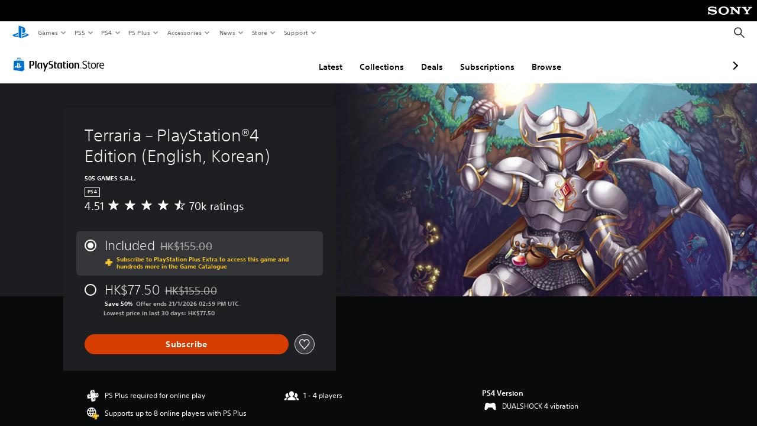

--- FILE ---
content_type: application/javascript
request_url: https://web-commerce-anywhere.playstation.com/718VzP/Shslfh/I/xVW/cyVFTDgK/z7Oc4kLzf9Ghbh7mLa/UHp9BH07Kg/FHJVV/BcIdg8B
body_size: 178900
content:
(function(){if(typeof Array.prototype.entries!=='function'){Object.defineProperty(Array.prototype,'entries',{value:function(){var index=0;const array=this;return {next:function(){if(index<array.length){return {value:[index,array[index++]],done:false};}else{return {done:true};}},[Symbol.iterator]:function(){return this;}};},writable:true,configurable:true});}}());(function(){B6();xPA();AIA();var kk=function(Kv,Z1){return Kv>>Z1;};var N8=function(){return [";U*1","AC&","U%P","K^0G;Q*","a1\x3fU8","7W ","X)3LVR\'_","V:$8\f","-\tFT=G","_F7_:M&","6=P\x3f&JV;v=_,<-","!=N5","x"," I<$","c#KA<E6L5>P9$J","\x40_1e2R;5","b\\1F\x3f[",".7X\x400A","\vO",">1;\f","A6N\"1+","$O8","-\x3f\'U)","-\r]V1r!L/)\n\nZ* ","_:$)T\t3\tAG","\x40]8\\&M+4\'\bR","2H)","sA","a","\x07wiqF","O8 \rCG=c\x3fK)9&2]\",Z_4G:Q ","FU!","<P9&","A\\1V\x07G>5","X!\"\r_$","_\x40\r`Q>\b\'I\x00aD\"dG\t:{;I\\\vyy2;l\"*z","\vS1F]2g2Y","[)1)CV8V=J=11]! ",")\t]l\x00ZTxZ=|p.Nl\v<ncL!\';N\x3f","=$\'","g","A6Y\'\x3f&","Q:9._-1\x40]","_9\")","<P%51S;+","2A2P:5,","]6I","1>U KG=","2=^  ","\rEg,C6","O:,FQ<_:J73 R+ ","I-C_V!M\'\x3f&","h\r\x073fw","I+23j)+\b\x40A","+6\\`<T=_\"-Y%3\tK","4","0K\'[ #!R\x3f","R\'T","|","lUhq~KC;3l\b1F","T-7\bXR\'VQ 3=\rN)+V","\"1\t","M\'7&P\x3f","s!*!P-e(JU4F\x3fJn\x00$\n[a,","nrrdh\"\f\b}\r)h2rkY\"{Dr8Ze/>\r-lf\rU>\nd\t/[\rn.k\x07c4Ie\fKl\"-r\x3f\x07n)7c>xx<Hr~v9\n\x00/:\rX`c2rx|$d\t/T\tn-k\x07c4e\fK}-!r\x07n)c9Vx<H~~r\n\x00/>/Xnc2\x40x\nd/[\rn({\x07d+]e\fKr\"-q\x07n)hc>xx<Hr~p\x07\n\x00/K\rX}c2rx4d\t/[#n-k\x07c4e\fK}-%r\x07n)c:xx<Hj~r\n\x00/>\rXnc2Tx\nd\v/[\rn.U\x07c4Me\fKh\"-r\x07i63c>xx<Hr~w)\n\x00 &\rXyc2rx}4d\t/[/n-k\x07c4eK}\"Xr\x07\x07n)c;xx<HT~r\n\x00/>Xnc2\\x\nd\t/[\rn.E\x07c;we\fK\"-v\x07n)c>xx\x00<Hr~u\n\x070\rXbc2rx|d\t/[|n-k\x07c4e\"K}\"r\x07n)c>hx<Gv~r\n\x00/>\t/Xnc2Tx\nd/[\rn.U\x07c4Qe\fKv\"-w/\x07n)c>xx<Hr~r9\n\x00 &\rXyc2rxz$d\t(D/n-k\x07c4eK}\"\\r\x07n)c>hx<Hz~r\n\x00/>\nXnc=fx\nd\r/[\rn/E\x07c;ge\fKx\"-p/\x07n)hc>xx<Hr~w9\n\x00/\b\rX{c2rx{\nd\t/T\tn-k\x07c4e\fK}=r\x40U)\v-\f{(-f[R/f\"6}\r\vrX\x07p$5./[\f=J{z|U)\t=S\"/fb9:]\x07b)\b}*<Hpb\x3fi6h\r-r\x40U)\v*d*(-cbrp+\n*\r&~W~jp\'\t>WxuYHrdc\r4\r3Q\r%nr>G\'n)>}\bUDqaR;\n)\bw6yr~>}\bjG91P\'\"-ld>i0f\b*\'p-nx,c4x!;/>\r\tZ\v2r[\r>rt4y*~\'\"-lg\x3fg>\b#\t[\r\bj8r\n\x00\t>[Brz%dx/}\rhe i`l!8o\r&mg$Y\t>\r)\"{Dr\x3fRe/<o\r&`}z%\x07)m\v-nyeg$\t>}\r\x3f:CX2ri%1>}:ifX4\r4\r4o\r&mg9f\v)+\v}\r-~~rw$i~j%nrrx\b)>}\x078YfG<o\r&b9K0G)x>}\rzr8Z\x00/<o\r:mP;y;[\'\t= \x3f=wy,j\vR2~\r$drrx>}\bU\x07X4\b5E\x07rW#]~1Q\np:~p/r\f<>6}\r-lf8d\x00)-P4&K6J*s/>}\r9ry>de\t\t[qx","4JA,`6R+3<N\r)\x00","_><[\\","P4G0V","2N","\x3f A:G<J7 -0Z","-\x3f%P)1\t","GV","-\"-H)\x00\x00J^0]\'","7A2H+","> $l-<\x3fJG C","#E*\bJ","!Ng=A<J:<-)] ","\fN/!L","HF8V=J=","]!\x3f#Y\t+\rM_0W","-<!R8\r\tFT=G","[\"5%R8\f\b{J%V","-<!W","/H","a6_\"\x00$E)7LyV\'\x40:Q pI+,","G0_","]91IZ9_","N_9V7n&1&\vS!","0]&S+\")P)","Y+$S-1*]V$F6P-)\fH-","\fx\"","gr\x07:Q)\x00\x00J^0]\'","U(","(","/*\bJc:Z=J$","\n<x\t+gzxs\x00.n9yd\rj\t_,3,Z+-EX9^=Q>!:\fH93WJ/b\f}d}I\vt|G\x00","+=!\v","X","+R*,Bv8R:R4,\rY\x3f6","=_\"","\x3f&Y55J\x40&","W0]:[*","#\x3f=\fY95","5W\"$-\r","=G\'Nt","N","Y!*V","D<D","E6P*\x3f:M","4F\'Q-\x3f%P)1\t","7A2P*#","2KG=","_-3-Y>$F\\;z=]\"%,R+NE<G*","\x40I\x07gn+5:<S\"+\tLG<\\=","2K*9\'PQ<qWP:W6]=mjLx$B{q","\vE< ","R!1,R+","_-3-Y>$F\\;","-\fq#!CV","F~","\x3f\x40[/ F)\tBZ!","]4ZP=c<W $;","S)","1>\r5CV!R;7eR","7[\"$)2S( ","_C;du`lS{`\'}|\x3fk&!64\\~",";_> ","%_","7Q5&","U\n","d\bN/","=R n<9>H)DV;","vhJQ>Z\'/%<Z%)\x00","0","]","M:\x3f:k)\';FW0g!_-;![\t=JC!Z<P","XV7T\x3f","<I/-N]6V\x3f","-\\\'","4X\f","_$ Dz%A\x00W)>)O","\\"," N\"9<","|>^v","IZ\'\x40\'r!1,","\'V>Q85","!*gZ1W6P","!%<N,\b[[","XA<G2\\\"5","\x3f1\r]G\x07V=Z+\"![","XW\'","%","\vF","<59\nU> \b","\f\"f","&[$1NA0","\x3f^+)^","\vS9&J\x40","jcJ\\V;\x40<L4)\v]q","P2R\"5,,Y  FF8","\\C4D=","$H8 l\\ ]\'","N)$\x07","9#$","9\\0_:9\'","9+","r7Q,5h>_>*NG"];};var jz=function(){F8=["\x6c\x65\x6e\x67\x74\x68","\x41\x72\x72\x61\x79","\x63\x6f\x6e\x73\x74\x72\x75\x63\x74\x6f\x72","\x6e\x75\x6d\x62\x65\x72"];};var AI=function(CJ){return +CJ;};var XY=function(JY,zn){return JY-zn;};var Nc=function(Nv){if(VF["document"]["cookie"]){var j1=""["concat"](Nv,"=");var XV=VF["document"]["cookie"]["split"]('; ');for(var fY=0;fY<XV["length"];fY++){var xY=XV[fY];if(xY["indexOf"](j1)===0){var s9=xY["substring"](j1["length"],xY["length"]);if(s9["indexOf"]('~')!==-1||VF["decodeURIComponent"](s9)["indexOf"]('~')!==-1){return s9;}}}}return false;};var NP=function DP(Nn,tv){var LV=DP;while(Nn!=sF){switch(Nn){case fN:{for(var XJ=xz;D1(XJ,dn[H2[xz]]);++XJ){BJ()[dn[XJ]]=mJ(XY(XJ,Y1))?function(){Dq=[];DP.call(this,k6,[dn]);return '';}:function(){var bk=dn[XJ];var f8=BJ()[bk];return function(Gd,Qv,Pq,cH){if(sP(arguments.length,xz)){return f8;}var dP=DP.call(null,zA,[Gd,ck,Pq,cH]);BJ()[bk]=function(){return dP;};return dP;};}();}Nn=sF;}break;case Rm:{var gv=tv[TQ];Mc=function(nJ,KV,wY){return DP.apply(this,[BG,arguments]);};return LY(gv);}break;case rZ:{while(fV(JJ,xz)){if(I8(Kk[H2[PV]],VF[H2[mv]])&&D9(Kk,w9[H2[xz]])){if(Cz(w9,Dq)){bI+=xd(PF,[dV]);}return bI;}if(sP(Kk[H2[PV]],VF[H2[mv]])){var Xq=AY[w9[Kk[xz]][xz]];var Tv=DP(zA,[p1(dV,mz[XY(mz.length,mv)]),Xq,Kk[mv],JJ]);bI+=Tv;Kk=Kk[xz];JJ-=PP(xU,[Tv]);}else if(sP(w9[Kk][H2[PV]],VF[H2[mv]])){var Xq=AY[w9[Kk][xz]];var Tv=DP(zA,[p1(dV,mz[XY(mz.length,mv)]),Xq,xz,JJ]);bI+=Tv;JJ-=PP(xU,[Tv]);}else{bI+=xd(PF,[dV]);dV+=w9[Kk];--JJ;};++Kk;}Nn+=PQ;}break;case sw:{return kI;}break;case Wj:{while(D1(qs,b9.length)){var wP=Bd(b9,qs);var Y8=Bd(Mc.jw,ls++);IP+=xd(PF,[SY(OP(SY(wP,Y8)),Sv(wP,Y8))]);qs++;}Nn=sF;return IP;}break;case YM:{return bI;}break;case IA:{if(D1(L8,rs.length)){do{var S1=Bd(rs,L8);var Pv=Bd(r1.Zw,Yn++);kI+=xd(PF,[SY(OP(SY(S1,Pv)),Sv(S1,Pv))]);L8++;}while(D1(L8,rs.length));}Nn=sw;}break;case BG:{var Cd=tv[TQ];var U2=tv[wg];var M9=tv[cA];var IP=p1([],[]);var ls=kP(XY(Cd,mz[XY(mz.length,mv)]),lI);var b9=Cv[M9];Nn+=k4;var qs=xz;}break;case Rg:{if(D1(hk,Hs.length)){do{Kn()[Hs[hk]]=mJ(XY(hk,kv))?function(){return PP.apply(this,[SU,arguments]);}:function(){var lq=Hs[hk];return function(sv,ZH,NJ,Mz){var Sk=W2(sv,mJ(mJ([])),NJ,Lz);Kn()[lq]=function(){return Sk;};return Sk;};}();++hk;}while(D1(hk,Hs.length));}Nn+=NM;}break;case JN:{return [qI(lI),Bv,qI(mv),qI(hs),qI(Ws),OH,qI(Wd),qI(OH),Ds,qI(Gn),qI(Wd),qI(lI),Ws,kv,qI(UV),qI(PV),lI,qI(hs),Gn,hs,qI(Ds),Gn,OH,qI(Wd),zk,qI(D8),D8,qI(zk),O9,qI(rJ),Gn,qI(FY),G1,qI(Bv),qI(EJ),qI(hs),jH,qI(wd),qI(n9),BY,wv,Gn,qI(Ds),qI(Ns),BY,qI(mv),xz,qI(hs),qI(PV),Ds,qI(Ad),O9,Bq,qI(Gn),mv,Nd,qI(Bv),qI(mv),qI(EJ),z9,D8,hs,qI(hv),qI(RH),D8,UI,qI(b1),lI,zk,qI(mv),qI(kv),Uz,Bv,zk,qI(YY),qI(V8),n9,Bv,qI(Bv),hs,qI(kv),V8,qI(lI),qI(hv),qI(z2),qI(kv),mv,Y1,qI(Gn),OH,qI(PV),V8,UV,qI(hv),mv,Gn,qI(mv),qI(UV),qI(Lz),rJ,qI(Wd),qI(kv),qI(lI),qI(Bv),O1,qI(jH),xz,mv,qI(kv),UV,qI(Ds),Lz,qI(PV),qI(zk),qI(Bv),Ds,qI(Gn),qI(mv),qI(Gn),[Bv],qI(Bq),UI,qI(PV),qI(UV),kv,qI(hs),qI(FP),Sz,xz,qI(UV),UV,Nd,qI(Y1),zk,zk,qI(Bq),hJ,zk,qI(hs),n9,qI(hs),qI(zk),OH,qI(Ws),qI(mv),qI(hs),qI(hs),qI(Gn),Ws,Bv,qI(Lz),qI(PV),Ws,qI(wd),wd,qI(OH),Ds,qI(zk),qI(PV),Ws,qI(mv),Bv,qI(lI),qI(zk),UV,Gn,qI(mv),Ws,qI(Ds),kv,qI(Ed),x8,qI(Vd),hJ,Ws,qI(nY),Ds,Ds,qI(Ds),V8,Lz,qI(Vd),P1,qI(Bv),qI(PV),Ws,qI(BY),wv,qI(Wd),Ds,PV,qI(n9),UV,qI(Wd),OH,qI(FP),[mv],qI(PV),Ws,qI(Vd),KJ,OH,xz,qI(Ws),Gn,Bv,qI(PV),Ws,qI(P1),[Lz],qI(Vd),x8,qI(z9),MH,P1,qI(Bv),qI(zk),Ds,qI(zk),Lz,qI(mv),PV,Ds,qI(zk),Gn,qI(Ds),qI(FP),[Lz],O1,qI(Ks),qI(UV),xz,qI(kv),lI,PV,qI(UV),qI(V8),PV,hv,xz,qI(Vd),Dv,qI(mv),qI(kv),mv,qI(mv),Wd,mv,qI(Ns),OH,hv,xz,qI(P1),UV,Nd,mv,TE,UV,qI(kv),Wd,qI(Gn),qI(Bv),TE,qI(Ds),OH,qI(Ws),V8,qI(mv),qI(zk),qI(PV),OH,[xz],mv,mv,mv,mv,mv,mv,mv,mv,mv,mv,mv,mv,Bv,[xz],mv,mv,mv,mv,mv,mv,mv,mv,mv,mv,mv,mv,qI(FY),mv,mv,mv,mv,mv,mv,mv,mv,mv,qI(Nd),qI(Wd),qI(hv),Ws,qI(O1),O1,qI(Ws),lI,zk,xz,rJ,qI(hv),hs,Lz,qI(kv),qI(Gn),mv,qI(OH),Ds,PV,qI(FP),[mv],qI(hv),Gn,Wd,qI(Gn),qI(Lz),PV,qI(hv),[Bv],qI(Ds),Ds,mv,qI(zk),mv,qI(QR),OH,V8,qI(lI),qI(U7),xz,UV,Wd,qI(TE),Gn,kv,UV,UV,qI(Bv),qI(wd),Ds,OH,qI(V8),Ws,xz,qI(mL),D8,kv,mv,UV,qI(D8),Ws,Gn,mv,qI(Nd),Lz,qI(mv),mv,mv,qI(kv),rJ,qI(hs),lI,qI(hJ),zk,zk,hs,qI(TE),Nd,qI(KJ),hJ,UV,qI(PV),mv,qI(Ws),qI(mv),PV,qI(UV),qI(PV),UV,Wd,qI(UV),O9,qI(VR),QR,qI(nY),jH,hs,PV,qI(V8),qI(UV),qI(zk),qI(PV),Lz,qI(lI),zk,qI(Bq),UI,qI(Bv),Ds,qI(P1),BY,Lz,qI(Bv),Lz,mv,Bv,lI,qI(OH),qI(Gn),[mv],PV,qI(PV),qI(UV),qI(zk),hs,qI(Nd),mv,qI(mv),qI(Ds),vR,qI(OH),Ds,PV,z2,qI(n9),hv,qI(Wd),qI(PV),qI(Wd),V8,qI(lI)];}break;case k6:{Nn+=IQ;var dn=tv[TQ];}break;case hj:{var cE=kP(XY(QX,mz[XY(mz.length,mv)]),D8);var Yb=Wr[m7];Nn=dw;for(var D7=xz;D1(D7,Yb.length);D7++){var JX=Bd(Yb,D7);var k7=Bd(W2.VU,cE++);KR+=xd(PF,[SY(Sv(OP(JX),OP(k7)),Sv(JX,k7))]);}}break;case gw:{var Hs=tv[TQ];qf(Hs[xz]);var hk=xz;Nn+=R6;}break;case IG:{Nn=vF;for(var d0=XY(Xf.length,mv);D9(d0,xz);d0--){var sC=kP(XY(p1(d0,Bb),mz[XY(mz.length,mv)]),rL.length);var KK=Bd(Xf,d0);var Pb=Bd(rL,sC);qO+=xd(PF,[SY(OP(SY(KK,Pb)),Sv(KK,Pb))]);}}break;case vF:{return DP(Rm,[qO]);}break;case Gm:{AY=[[qI(n9),qI(UV),PV,hv,qI(hs),Gn,qI(Ds),Gn,qI(OH),rJ,qI(TE),Ws,qI(hs),Bv,Wd,qI(wd),Bv],[],[],[],[],[],[],[],[qI(TE),Ws,qI(hs),Bv,Wd],[],[],[qI(zk),Lz,qI(mv)],[qI(Lz),kv,Lz,qI(Ws),Gn],[mv,Ds,qI(Gn),qI(Lz),PV],[],[],[],[qI(lI),qI(n9),qI(UV)],[]];Nn=sF;}break;case wg:{Nn=sF;var kr=tv[TQ];r1=function(E0,v0,nX){return DP.apply(this,[fw,arguments]);};return t7(kr);}break;case Bw:{var DC=tv[TQ];Nn=sF;W2=function(kp,gp,Sb,qE){return DP.apply(this,[RF,arguments]);};return qf(DC);}break;case sA:{Nn+=LB;if(sP(typeof w9,H2[UV])){w9=Dq;}var bI=p1([],[]);dV=XY(xR,mz[XY(mz.length,mv)]);}break;case fw:{var pf=tv[TQ];Nn+=r6;var t5=tv[wg];var M7=tv[cA];var kI=p1([],[]);var Yn=kP(XY(M7,mz[XY(mz.length,mv)]),QR);var rs=T3[t5];var L8=xz;}break;case mt:{Nn=sF;cK=[qI(hv),Bv,qI(Bv),qI(PV),Ds,z2,UV,Nd,qI(Ds),Gn,qI(Lz),qI(UV),qI(PV),mv,V8,qI(wx),z9,D8,hs,qI(hv),qI(RH),D8,UI,UV,xz,qI(KJ),AO,qI(Ds),hs,Lz,qI(vh),[Bv],qI(Ws),hs,qI(hs),Gn,qI(Ws),Ws,n9,qI(zk),qI(mv),mv,qI(TE),[UV],mv,hv,mv,qI(zk),kv,qI(Gn),OH,qI(zk),Lz,qI(mv),wd,qI(Bv),Ds,qI(Gn),qI(mv),qI(Gn),O9,UV,qI(Bv),qI(Lz),Gn,Ws,xz,qI(Wd),Gn,qI(Ub),P1,qI(Bv),qI(zk),hs,kv,qI(Ds),mv,vh,qI(mv),qI(OH),OH,qI(zk),Lz,qI(mv),qI(KJ),OH,Ds,qI(hv),Gn,Wd,qI(Ds),[Lz],qI(P1),Ub,qI(Wd),qI(Ws),hs,kv,[xz],qI(hs),OH,qI(Wd),qI(zk),Gn,qI(kv),qI(Wd),Nd,xz,[xz],mv,mv,qI(kv),rJ,qI(hs),lI,wd,Bv,qI(V8),lI,V8,qI(z2),wd,qI(Ds),qI(qC),Ef,hs,UV,qI(lC),nY,UI,hs,qI(Gn),qI(PV),Ds,qI(kv),UV,V8,qI(mv),Lz,qI(zk),kv,Bv,qI(TE),qI(Ws),Lz,qI(PV),qI(V8),hs,qI(V8),n9,qI(PV),mv,Ds,qI(Nd),Ws,qI(hs),xz,qI(z2),Ws,Gn,mv,[xz],qI(Ns),[Bv],KJ,UV,qI(PV),[PV],qI(Ed),RL,OH,qI(Wd),n9,qI(n9),[Lz],qI(FP),Ds,Bv,qI(Bv),lI,qI(lI),Ws,qI(PV),Bv,qI(AO),wv,qI(Wd),UV,mv,Gn,qI(BY),Bq,UV,qI(AO),Dv,qI(mv),qI(kv),mv,qI(mv),Wd,mv,Y1,mv,qI(PV),V8,qI(zk),mv,qI(TE),qI(UV),qI(hs),qI(Lz),BY,qI(PV),UV,qI(mv),qI(mv),qI(hs),hs,Lz,qI(kv),hs,qI(hv),kv,kv,Nd,qI(zk),Gn,qI(Bv),UI,lI,qI(wd),zk,qI(UV),qI(kv),qI(vR),UI,qI(Bv),Ds,qI(Ds),PV,Ds,qI(Ws),Gn,qI(Sz),[Wd],qI(Ws),n9,xz,Wd,qI(lI),UV,qI(hv),wd,mv,qI(mv),qI(Wd),PV,UV,zk,qI(hJ),KJ,qI(mv),qI(hv),n9,qI(kv),qI(lI),qI(kv),qI(VR),qI(mv),RH,qI(Nd),qI(UV),qI(hs),qI(hv),vR,qI(Nd),UV,Lz,qI(Gn),qI(V8),Ed,qI(V8),qI(zk),Gn,qI(UV),V8,Wd,qI(Wd),UV,kv,qI(kv),Nd,qI(zk),hv,qI(UV),qI(QR),hJ,zk,qI(Ad),Zf,kv,Lz,qI(Ws),PV,zk,qI(hs),qI(Wd),Gn,PV,qI(Ws),[PV],qI(Lz),rJ,qI(hs),PV,qI(Gn),hv,xz,O1,qI(Y1),qI(Gn),Ks,qI(V8),V8,qI(zk),hJ,qI(BY),Ks,qI(hv),qI(O9),qI(UV),[mv],xz,xz,qI(kv),n9,Wd,qI(V8),Ws,[Wd],kv,PV,kv,qI(mv),qI(FP),UI,qI(hs),qI(zk),qI(lI),qI(PV),Bv,n9,qI(UV),xz,qI(Gn),hs,Lz,qI(vR),TE,[UV],QR,xz,Lz,qI(UV),kv,qI(hs),qI(nY),Dv,qI(Ds),kv,Lz,qI(BY),BY,qI(mv),Lz,qI(Ws),OH,qI(Wd),qI(Gh),PV,qI(OH),n9,qI(PV),qI(Gn),xz,qI(hs),xz,mv,qI(OH),OH,mv,qI(PV),xz,Ds,qI(lI),qI(Bv),Gn,Lz,qI(kv),qI(PV),qI(V8),n9,Ad,qI(VK),lI,P1,xz,qI(Wd),qI(Bv),qI(wd),Ds,O9,qI(Ed),n9,hv,xz,[xz]];}break;case kA:{Nn+=tw;tx=[[mv,mv,mv,mv,mv,mv,mv,mv,mv,mv,mv,mv,mv],[wd,Wd,qI(lI),hv,mv,qI(OH),V8,UV],[],[],[],[],[jH,qI(Bv),lI,qI(lI),hs,Lz],[O9,UV,qI(Bv),qI(Lz),Gn],[]];}break;case dw:{Nn=sF;return KR;}break;case P4:{var Bb=tv[TQ];var jr=tv[wg];var mr=tv[cA];var rL=Cv[Sz];Nn+=xM;var qO=p1([],[]);var Xf=Cv[mr];}break;case zA:{var xR=tv[TQ];Nn+=Xj;var w9=tv[wg];var Kk=tv[cA];var JJ=tv[dZ];}break;case RF:{Nn=hj;var QX=tv[TQ];var dC=tv[wg];var m7=tv[cA];var A7=tv[dZ];var KR=p1([],[]);}break;}}};var sP=function(jL,zX){return jL===zX;};var Cz=function(Gp,Q3){return Gp==Q3;};var N3=function(){mz=(rQ.sjs_se_global_subkey?rQ.sjs_se_global_subkey.push(Mb):rQ.sjs_se_global_subkey=[Mb])&&rQ.sjs_se_global_subkey;};var MC=function(){return NP.apply(this,[gw,arguments]);};var WX=function(){return H3.apply(this,[dZ,arguments]);};var jh=function(){return NP.apply(this,[zA,arguments]);};var Op=function(){H2=["\x6c\x65\x6e\x67\x74\x68","\x41\x72\x72\x61\x79","\x63\x6f\x6e\x73\x74\x72\x75\x63\x74\x6f\x72","\x6e\x75\x6d\x62\x65\x72"];};var NC=function(){return xd.apply(this,[sw,arguments]);};var D1=function(gr,jC){return gr<jC;};var PP=function lK(gf,b5){var dR=lK;for(gf;gf!=IU;gf){switch(gf){case LF:{(function(VC,Pp){return xd.apply(this,[P4,arguments]);}(['SF_S_TrF_Q9666666','DLDDT6r9666666','TQQLQ9666666','TQr_L','DDDDDDD','6','$','Q','FF','S','F6','LF','F','F___','___','$F','$D','L','Dr','$r','$666','TQQLT','$9rL','F9$$'],O9));fO=xd(kA,[['S6_Q9666666','$','S','D','TQQLQ9666666','TQr_L','SFDFTTL','SF_S_TrF_Q9666666','DLDDT6r9666666','LL_DF$r','$6FS','F6SD','LT66','T6','S6_T','D$_F','$TLDS','LFrTD','Q','$F66','6','F','QLD$','$6','$6666666','Q$','r','FQ','FD','L6','LL','$$F','$66','L','$_F','$666','SF_S_TrF_T','L666','$66$','S___','$6666','S__','$L','SS$66','69FQ','FT6','FD6','F666','F_6','$_','FF','L66','F6$T','______','F6','LF','$9D$','rT','FQ6','F$','rr','DSF','FL','$$','$9Tr','$9SL','_','LT66666','rS_','F9$$','FFFF'],mJ({})]);Qt=function pBZRBrRLSp(){BA();rA();LA();function MZ(){return mw.apply(this,[mf,arguments]);}function Pf(){return fn.apply(this,[Hw,arguments]);}var EC;function hj(){return this;}function cC(jY){return pA()[jY];}function Q9(){vf=["J","P","\x00","zfH9\v:Gwn9$\x00q","","","\x3f*5\x00!D\b","^bO}u[8\x40D=u*O;|DH:["];}function xC(){return lT.apply(this,[ET,arguments]);}function p5(){return ["\x07t;\bCTJ8*!IDX%*","_pNe#(jeI(","H>= \x40pe/R\x40-!n\'\x3fEcE74G)8","q","V"];}var M6;var LZ;function sf(){return ["R","D]_\x07.","*<9.sz1D:Z7H:[qWx|b;{Ge","RW+19\beO:q6K\rNyEJ"];}function N2(vY,Z9){return vY^Z9;}var pn;function jf(){return ["\'fZuFd*j0p(","% )Os#sOF7!X9p\x3f\rnL:`5eI","g M)R","G<\'$","-.9D%CMJ4)WJ\"OX0-&\x40!\tH&.S\v.oL\'\nU%)JQ,\nJ- ,","\vL\'._\", D="];}var b5;function jZ(){return lT.apply(this,[T9,arguments]);}function qw(r6,RY){return r6==RY;}function NA(){return ["sDUC2-\\b(-QWJOVGD(c]+0+]QYJO","=S>|v^.& , 1lJw%~>mNM","k\b\fVj/1Og r6}","M","\bEFN","RO> ","\x07"];}var N;function q6(){this["T5"]^=this["Pn"];this.m6=I5;}var ET,Wc,ff,k5,Q5,nS,rT,T9,AS,sS,TA,MS,YT,Q2,fS,E2,B2,qY,mf,fj,T6,DM,d6,pS,VA,tM,v2,Nf,g2,f5,rC,Xw,NS,YY,IL,zw,Hw,j,ZA,MM,Tw,PL,DS,lf,Zw,Pw;function hM(Mc,Pc){return Mc in Pc;}var L2;function t6(){return YA()+gT("\x37\x62\x65\x31\x63\x61\x37")+3;}function N5(){return h6.apply(this,[MS,arguments]);}function pY(){return FY.apply(this,[qY,arguments]);}function H6(F2,U2){return F2>U2;}var rj;var Cf;function U6(){this["T5"]^=this["d9"];this.m6=OL;}function QS(){this["T5"]=(this["T5"]&0xffff)*0xc2b2ae35+(((this["T5"]>>>16)*0xc2b2ae35&0xffff)<<16)&0xffffffff;this.m6=SA;}function w2(){if(this["j9"]<gT(this["Xf"]))this.m6=zc;else this.m6=q6;}function FY(SL,IA){var XC=FY;switch(SL){case d6:{var W9=IA[z9];var hf=IA[IC];var dc=G2([],[]);var Lw=hT(G2(W9,g9()),bC);var Z=FL[hf];var Yw=DL;if(Oj(Yw,Z.length)){do{var On=Qf(Z,Yw);var OM=Qf(KT.sZ,Lw++);dc+=h6(E2,[Sw(TZ(Sw(On,OM)),dw(On,OM))]);Yw++;}while(Oj(Yw,Z.length));}return dc;}break;case z9:{var vn=IA[z9];var QY=IA[IC];var O=IA[m5];var IS=vf[UZ];var fZ=G2([],[]);var Jn=vf[vn];for(var cZ=Kn(Jn.length,WS);kT(cZ,DL);cZ--){var mL=hT(G2(G2(cZ,O),g9()),IS.length);var Z2=Qf(Jn,cZ);var SS=Qf(IS,mL);fZ+=h6(E2,[Sw(TZ(Sw(Z2,SS)),dw(Z2,SS))]);}return P6(IC,[fZ]);}break;case sj:{var jL=IA[z9];rj(jL[DL]);var RL=DL;while(Oj(RL,jL.length)){sA()[jL[RL]]=function(){var f9=jL[RL];return function(O6,vM,sL){var zj=LZ(zT,vM,sL);sA()[f9]=function(){return zj;};return zj;};}();++RL;}}break;case qY:{var cL=IA[z9];pn(cL[DL]);for(var Yc=DL;Oj(Yc,cL.length);++Yc){rM()[cL[Yc]]=function(){var C5=cL[Yc];return function(KY,C6,l,kj){var N6=UT.call(null,KY,Mw,l,U9);rM()[C5]=function(){return N6;};return N6;};}();}}break;case E2:{var NM=IA[z9];var QA=IA[IC];var w=IA[m5];var mS=IA[pT];var I9=L2[DL];var hc=G2([],[]);var RA=L2[w];var b2=Kn(RA.length,WS);while(kT(b2,DL)){var BT=hT(G2(G2(b2,NM),g9()),I9.length);var BL=Qf(RA,b2);var mc=Qf(I9,BT);hc+=h6(E2,[dw(Sw(TZ(BL),mc),Sw(TZ(mc),BL))]);b2--;}return P6(nS,[hc]);}break;case v2:{var cY=IA[z9];KT=function(D9,Tn){return FY.apply(this,[d6,arguments]);};return L9(cY);}break;case ZA:{WS=+ ! ![];dZ=WS+WS;L=WS+dZ;DL=+[];vZ=dZ+L-WS;jA=L+vZ+WS;Nn=dZ*WS+vZ;A5=vZ*dZ-L;UZ=dZ*vZ-A5+WS+L;GC=jA+Nn-UZ+dZ;A6=dZ+WS+GC+A5-UZ;US=UZ+GC*vZ-dZ-jA;w6=US+jA-GC+A5+UZ;kL=WS+A6+L+GC;Ij=Nn-WS+UZ+jA*dZ;tL=GC-vZ+jA*A6*WS;Lj=US-Nn+GC*jA+WS;YS=Nn+A6+WS+jA*Lj;ST=jA+A6+WS+L*A5;f=GC*vZ+UZ-WS+A6;XL=L+GC+jA*Lj;W5=UZ*Lj+jA-GC-Nn;D5=UZ*L+A6*jA*A5;z5=A6*dZ+Nn-GC;wC=US+GC*Nn+L;AC=Nn*L+US*jA+Lj;Fn=jA*A5+UZ+A6;hY=dZ+A5+vZ+jA*GC;dn=US+GC*vZ-L;J=L-WS+dZ+US*vZ;zT=dZ*A5+A6+L+US;Dn=US*L-jA-Nn-WS;xL=Lj*jA+GC*dZ+A5;WA=Nn+US*jA-dZ*UZ;Rf=UZ-A5+vZ*jA-L;Zj=GC+US*dZ+Nn+A5;Mw=US-GC-jA+A6*dZ;U9=dZ*US-L+UZ;Yj=GC+US+vZ;Hn=UZ*GC+A6+Nn*L;v9=GC*vZ*WS+Lj*jA;zL=A6+GC*Nn*UZ-L;s2=dZ*UZ+A6*jA+A5;ZZ=Lj*jA+L*GC+Nn;lC=US*UZ-jA+A5+GC;bC=WS*jA+L+A5;Ec=A6-vZ+L*A5+Lj;EY=L*US*Nn-A6*dZ;q2=A5+A6-Nn+US;d=US+L*A5*vZ;J5=A5+Nn*Lj+vZ*WS;GT=UZ*A6-A5-Nn;Ej=L*dZ*vZ*GC;Gn=dZ+A5*Lj*WS-US;V=Lj*UZ+US-Nn;tC=US*dZ*A6-A5;g5=US-GC+UZ*Nn-WS;X5=Nn+jA-UZ+vZ+A6;KZ=US+A6-L-vZ+UZ;p=Nn-GC+A6*dZ*A5;g6=Lj+US+UZ-GC;DC=A5*Nn*A6*dZ-GC;Wf=GC-Lj+jA*US+dZ;Zn=L+jA*vZ*Nn+WS;HA=US*A5+vZ*WS-Nn;ES=GC-UZ+US+Lj+A6;C2=A6*UZ-L+Lj-dZ;O9=A6*jA*dZ+WS-L;tT=US+Lj*dZ+Nn+jA;zZ=GC+vZ+jA*L*A5;SC=L+UZ*A5+A6*dZ;TT=L+A5*vZ*A6+dZ;n2=US*GC-Lj+A5*UZ;bf=jA*WS*A6*L+GC;JY=US*WS*vZ+A5+Nn;Nc=dZ+UZ*GC+Lj+vZ;KM=A6*L*Nn-UZ;Pj=vZ*A5*A6-US+GC;hZ=WS*UZ+jA*GC+Lj;jC=jA*US-GC*Nn;Mn=US*dZ*L-jA+UZ;Kj=WS*UZ*A5+L-jA;Jw=Lj*dZ-UZ-A6*WS;AZ=Nn*A6+Lj+US-jA;bn=GC-UZ+Lj*WS*dZ;B5=Lj+jA+WS+L*US;w9=L+GC+A6*vZ*A5;G6=A6+vZ+Lj*dZ;TY=WS*L*GC*vZ;Fj=vZ+dZ*Lj+A5+Nn;Rc=jA*Nn*A5-GC-UZ;xc=WS*US*UZ-jA+vZ;lA=jA*A6+GC+UZ-WS;xM=WS*UZ+dZ*L;JC=Nn*US+GC-UZ*A6;v=L-dZ*WS+vZ*Nn;TL=Nn*A6-L*jA-WS;HT=A5+US-GC+vZ*L;FZ=GC+vZ-WS+US+L;nM=A5+dZ*jA+US-UZ;Wj=dZ*US-WS+vZ;AA=jA*A5*dZ+L+GC;s9=US+Lj-vZ*Nn;Sc=jA*A6+US-dZ;wL=UZ+Nn-GC+Lj+jA;HS=jA*A6+dZ-Nn-A5;l6=GC+A6-L+WS+UZ;v6=US+GC+vZ+UZ-L;Mf=A6+dZ*A5-jA;TC=UZ*jA+vZ*Nn-L;xZ=Nn*A6-dZ-A5+WS;Sn=WS*Nn+jA*A5-UZ;UC=US*UZ-vZ+L+A6;K6=A6*L-vZ+WS-A5;}break;case lj:{var PS={'\x30':fw()[cC(DL)].apply(null,[zn(zn(DL)),Mw,q2,L]),'\x37':fL()[RM(DL)](DL,d,p9(J5)),'\x41':M9()[If(WS)](p9(Ec),L),'\x43':fL()[RM(WS)].call(null,dZ,GT,p9(Ej)),'\x4e':fL()[RM(dZ)].apply(null,[vZ,zn(DL),p9(Gn)]),'\x6e':M9()[If(dZ)].call(null,p9(V),Nn),'\x74':fw()[cC(WS)](zn(zn({})),Rf,p9(tC),vZ),'\x77':fL()[RM(L)].call(null,WS,g5,p9(EY))};return function(VL){return FY(IL,[VL,PS]);};}break;case IL:{var HM=IA[z9];var d5=IA[IC];var HZ=fL()[RM(vZ)](A5,UZ,p9(lC));for(var DZ=DL;Oj(DZ,HM[rM()[P5(dZ)](p9(Fn),X5,L,KZ)]);DZ=G2(DZ,WS)){var XS=HM[sA()[hL(DL)](p,WS,p9(g6))](DZ);var f6=d5[XS];HZ+=f6;}return HZ;}break;case Xw:{var gS=IA[z9];var CY=IA[IC];var xS=IA[m5];var Fw=IA[pT];var cT=VM[WS];var gZ=G2([],[]);var gf=VM[Fw];var Ow=Kn(gf.length,WS);while(kT(Ow,DL)){var Ww=hT(G2(G2(Ow,xS),g9()),cT.length);var ZS=Qf(gf,Ow);var LM=Qf(cT,Ww);gZ+=h6(E2,[Sw(TZ(Sw(ZS,LM)),dw(ZS,LM))]);Ow--;}return P6(m5,[gZ]);}break;}}function Qf(Nw,q5){return Nw[Ff[L]](q5);}function nw(){return mw.apply(this,[rC,arguments]);}var FL;var X;function P6(cM,mC){var BC=P6;switch(cM){case pT:{var wZ=mC[z9];var OS=mC[IC];var Dw=mC[m5];var xf=G2([],[]);var gY=hT(G2(Dw,g9()),kL);var rw=V5[OS];var lZ=DL;if(Oj(lZ,rw.length)){do{var O2=Qf(rw,lZ);var VZ=Qf(LZ.IT,gY++);xf+=h6(E2,[Sw(dw(TZ(O2),TZ(VZ)),dw(O2,VZ))]);lZ++;}while(Oj(lZ,rw.length));}return xf;}break;case j:{var z6=mC[z9];LZ=function(b9,p6,k6){return P6.apply(this,[pT,arguments]);};return rj(z6);}break;case YY:{var KL=mC[z9];var bZ=mC[IC];var qM=mC[m5];var sc=mC[pT];var U=G2([],[]);var bw=hT(G2(qM,g9()),Ij);var WT=VM[sc];var CA=DL;while(Oj(CA,WT.length)){var Yf=Qf(WT,CA);var dj=Qf(X6.x2,bw++);U+=h6(E2,[Sw(TZ(Sw(Yf,dj)),dw(Yf,dj))]);CA++;}return U;}break;case m5:{var wj=mC[z9];X6=function(MY,C,QT,Bn){return P6.apply(this,[YY,arguments]);};return N(wj);}break;case YT:{var Un=mC[z9];var H5=mC[IC];var gw=[];var vw=FY(lj,[]);var gc=H5?GA[rM()[P5(WS)](p9(AC),zn({}),dZ,zn(WS))]:GA[rM()[P5(DL)].apply(null,[p9(D5),z5,A5,wC])];for(var GM=DL;Oj(GM,Un[rM()[P5(dZ)](p9(Fn),hY,L,dn)]);GM=G2(GM,WS)){gw[M9()[If(DL)].apply(null,[p9(J),vZ])](gc(vw(Un[GM])));}return gw;}break;case Q5:{var c6=mC[z9];var j6=mC[IC];var A9=mC[m5];var RZ=G2([],[]);var vC=hT(G2(A9,g9()),z5);var kS=vf[c6];for(var vA=DL;Oj(vA,kS.length);vA++){var G5=Qf(kS,vA);var xT=Qf(Vf.tf,vC++);RZ+=h6(E2,[Sw(TZ(Sw(G5,xT)),dw(G5,xT))]);}return RZ;}break;case IC:{var Gw=mC[z9];Vf=function(Oc,YM,jj){return P6.apply(this,[Q5,arguments]);};return sC(Gw);}break;case WM:{var z2=mC[z9];var h=mC[IC];var bT=mC[m5];var tn=mC[pT];var bM=G2([],[]);var c=hT(G2(z2,g9()),Rf);var Cw=L2[bT];var x=DL;while(Oj(x,Cw.length)){var Bw=Qf(Cw,x);var h5=Qf(UT.h2,c++);bM+=h6(E2,[dw(Sw(TZ(Bw),h5),Sw(TZ(h5),Bw))]);x++;}return bM;}break;case nS:{var kC=mC[z9];UT=function(qS,hC,AM,nY){return P6.apply(this,[WM,arguments]);};return pn(kC);}break;case DS:{var q9=mC[z9];N(q9[DL]);for(var JT=DL;Oj(JT,q9.length);++JT){fw()[q9[JT]]=function(){var RT=q9[JT];return function(JS,jc,t2,E9){var Ew=X6(dZ,Zj,t2,E9);fw()[RT]=function(){return Ew;};return Ew;};}();}}break;}}function p9(fC){return -fC;}function qc(){return lT.apply(this,[IL,arguments]);}function YZ(Kw){this[Wf]=Object.assign(this[Wf],Kw);}function QL(Xf,WL){var jM={Xf:Xf,T5:WL,Pn:0,j9:0,m6:zc};while(!jM.m6());return jM["T5"]>>>0;}function K9(){this["d9"]=(this["d9"]&0xffff)*0x1b873593+(((this["d9"]>>>16)*0x1b873593&0xffff)<<16)&0xffffffff;this.m6=U6;}var x6;function qZ(){return fn.apply(this,[MS,arguments]);}var bL;function CL(){return fn.apply(this,[MM,arguments]);}var Ff;function mw(FT,LC){var gA=mw;switch(FT){case NS:{var n6=LC[z9];n6[n6[p](Rc)]=function(){Cf.call(this[SC]);};fn(fj,[n6]);}break;case E2:{var mT=LC[z9];mT[mT[p](xc)]=function(){this[Wf].push(tY(p9(WS),this[C2]()));};mw(NS,[mT]);}break;case mf:{var qf=LC[z9];qf[qf[p](L)]=function(){this[Wf].push(this[lA]());};mw(E2,[qf]);}break;case Qj:{var Xj=LC[z9];Xj[Xj[p](xM)]=function(){this[Wf].push(this[JC](this[dn]()));};mw(mf,[Xj]);}break;case Zw:{var qL=LC[z9];qL[qL[p](z5)]=function(){this[Wf].push(this[C2]()&&this[C2]());};mw(Qj,[qL]);}break;case Q2:{var YC=LC[z9];YC[YC[p](v)]=function(){this[Wf]=[];nT.call(this[SC]);this[bf](tZ.w,this[Ij].length);};mw(Zw,[YC]);}break;case E6:{var NZ=LC[z9];NZ[NZ[p](TL)]=function(){this[Wf].push(Oj(this[C2](),this[C2]()));};mw(Q2,[NZ]);}break;case rC:{var XT=LC[z9];XT[XT[p](HT)]=function(){this[Wf].push(Z6(this[C2](),this[C2]()));};mw(E6,[XT]);}break;case lf:{var WY=LC[z9];WY[WY[p](Yj)]=function(){var R5=this[tT]();var OY=this[tT]();var rn=this[tT]();var A=this[C2]();var SM=[];for(var h9=DL;Oj(h9,rn);++h9){switch(this[Wf].pop()){case DL:SM.push(this[C2]());break;case WS:var Gf=this[C2]();for(var lM of Gf.reverse()){SM.push(lM);}break;default:throw new Error(fw()[cC(dZ)](zn(DL),FZ,p9(WA),DL));}}var xw=A.apply(this[Zn].v,SM.reverse());R5&&this[Wf].push(this[DL](xw));};mw(rC,[WY]);}break;case lj:{var V9=LC[z9];V9[V9[p](nM)]=function(){this[bf](tZ.w,this[zZ]());};mw(lf,[V9]);}break;}}function kT(I6,E5){return I6>=E5;}function Bf(){return Ic.apply(this,[tM,arguments]);}function K5(){return lw(sA()[hL(WS)]+'',";",YA());}function s5(){return GZ.apply(this,[ET,arguments]);}function Z5(){return mw.apply(this,[NS,arguments]);}function dw(W2,NL){return W2|NL;}function Tj(){return mw.apply(this,[E6,arguments]);}function jS(){return fn.apply(this,[fS,arguments]);}function DA(){return Ic.apply(this,[E6,arguments]);}function hw(){return lT.apply(this,[zw,arguments]);}function fL(){var hS={};fL=function(){return hS;};return hS;}function n9(){this["d9"]=this["d9"]<<15|this["d9"]>>>17;this.m6=K9;}function lS(){return GZ.apply(this,[YY,arguments]);}function b(){return Ic.apply(this,[lf,arguments]);}function pM(){return lT.apply(this,[nS,arguments]);}function tS(a,b,c){return a.substr(b,c);}function M(sn,j2){var XA=M;switch(sn){case Xw:{var vT=j2[z9];var zf=j2[IC];var fY=j2[m5];var dM=V5[dZ];var Qc=G2([],[]);var kc=V5[zf];var BS=Kn(kc.length,WS);while(kT(BS,DL)){var Y2=hT(G2(G2(BS,fY),g9()),dM.length);var rY=Qf(kc,BS);var PM=Qf(dM,Y2);Qc+=h6(E2,[Sw(dw(TZ(rY),TZ(PM)),dw(rY,PM))]);BS--;}return P6(j,[Qc]);}break;case YT:{var Uw=j2[z9];var Gc=j2[IC];var IM=FL[WS];var KC=G2([],[]);var s=FL[Gc];for(var Wn=Kn(s.length,WS);kT(Wn,DL);Wn--){var OC=hT(G2(G2(Wn,Uw),g9()),IM.length);var HY=Qf(s,Wn);var Bc=Qf(IM,OC);KC+=h6(E2,[Sw(TZ(Sw(HY,Bc)),dw(HY,Bc))]);}return FY(v2,[KC]);}break;case v2:{var CM=j2[z9];var rc=G2([],[]);for(var KA=Kn(CM.length,WS);kT(KA,DL);KA--){rc+=CM[KA];}return rc;}break;case lf:{var B=j2[z9];UT.h2=M(v2,[B]);while(Oj(UT.h2.length,tL))UT.h2+=UT.h2;}break;case rC:{pn=function(jw){return M.apply(this,[lf,arguments]);};FY(E2,[p9(YS),ST,WS,L]);}break;case TA:{var Of=j2[z9];var F9=G2([],[]);var cf=Kn(Of.length,WS);while(kT(cf,DL)){F9+=Of[cf];cf--;}return F9;}break;case ff:{var Lc=j2[z9];KT.sZ=M(TA,[Lc]);while(Oj(KT.sZ.length,f))KT.sZ+=KT.sZ;}break;case sS:{L9=function(S6){return M.apply(this,[ff,arguments]);};KT.call(null,p9(XL),dZ);}break;case Pw:{var Df=j2[z9];var A2=G2([],[]);var m2=Kn(Df.length,WS);if(kT(m2,DL)){do{A2+=Df[m2];m2--;}while(kT(m2,DL));}return A2;}break;case rT:{var zM=j2[z9];X6.x2=M(Pw,[zM]);while(Oj(X6.x2.length,zT))X6.x2+=X6.x2;}break;}}function wY(a,b){return a.charCodeAt(b);}function hL(n5){return pA()[n5];}function X9(){return fn.apply(this,[AS,arguments]);}var sC;function ML(){return mw.apply(this,[Zw,arguments]);}function Vj(){this["Pn"]++;this.m6=cn;}function Z6(bY,Zc){return bY===Zc;}function lT(Aj,HL){var nc=lT;switch(Aj){case MM:{var Jf=HL[z9];Jf[Jf[p](zT)]=function(){this[Wf].push(DT(this[C2](),this[C2]()));};mw(lj,[Jf]);}break;case IL:{var RS=HL[z9];RS[RS[p](GT)]=function(){this[Wf].push(ln(this[C2](),this[C2]()));};lT(MM,[RS]);}break;case Qj:{var M2=HL[z9];M2[M2[p](Wj)]=function(){var rL=this[tT]();var W6=M2[zZ]();if(zn(this[C2](rL))){this[bf](tZ.w,W6);}};lT(IL,[M2]);}break;case TA:{var nA=HL[z9];nA[nA[p](Zj)]=function(){this[Wf].push(kT(this[C2](),this[C2]()));};lT(Qj,[nA]);}break;case ET:{var nf=HL[z9];nf[nf[p](AA)]=function(){this[Wf].push(tY(this[C2](),this[C2]()));};lT(TA,[nf]);}break;case zw:{var En=HL[z9];En[En[p](d)]=function(){this[Wf].push(Kn(this[C2](),this[C2]()));};lT(ET,[En]);}break;case nS:{var vL=HL[z9];vL[vL[p](lA)]=function(){this[Wf].push(hM(this[C2](),this[C2]()));};lT(zw,[vL]);}break;case T9:{var PZ=HL[z9];PZ[PZ[p](p)]=function(){this[Mn](this[Wf].pop(),this[C2](),this[tT]());};lT(nS,[PZ]);}break;case mf:{var Jj=HL[z9];Jj[Jj[p](s9)]=function(){var t9=this[tT]();var j5=Jj[zZ]();if(this[C2](t9)){this[bf](tZ.w,j5);}};lT(T9,[Jj]);}break;case DM:{var b6=HL[z9];b6[b6[p](Sc)]=function(){this[Wf].push(N2(this[C2](),this[C2]()));};lT(mf,[b6]);}break;}}function xA(kZ,ZM){var Vn=xA;switch(kZ){case z9:{LZ=function(GS,JL,Tf){return M.apply(this,[Xw,arguments]);};KT=function(jn,c5){return M.apply(this,[YT,arguments]);};pn=function(){return M.apply(this,[rC,arguments]);};L9=function(){return M.apply(this,[sS,arguments]);};M6=function(L6){this[Wf]=[L6[Zn].v];};Qn=function(dT,FS){return xA.apply(this,[Nf,arguments]);};N9=function(Qw,MC){return xA.apply(this,[rC,arguments]);};Cf=function(){this[Wf][this[Wf].length]={};};x6=function(){this[Wf].pop();};ZY=function(){return [...this[Wf]];};nZ=function(tc){return xA.apply(this,[Q2,arguments]);};nT=function(){this[Wf]=[];};N=function(){return h6.apply(this,[IC,arguments]);};rj=function(){return h6.apply(this,[pT,arguments]);};sC=function(){return h6.apply(this,[Q2,arguments]);};b5=function(l2,mM,fM){return xA.apply(this,[mf,arguments]);};FY(ZA,[]);Ff=GY();FL=NA();h6.call(this,z9,[pA()]);V5=sf();FY.call(this,sj,[pA()]);Q9();h6.call(this,MS,[pA()]);VM=p5();P6.call(this,DS,[pA()]);L2=jf();FY.call(this,qY,[pA()]);EC=P6(YT,[['N00','7n','NAC','wANNtAAAAAA','wANCtAAAAAA'],zn(zn(DL))]);tZ={w:EC[DL],j:EC[WS],g:EC[dZ]};;bL=class bL {constructor(){this[n2]=[];this[Ij]=[];this[Wf]=[];this[TT]=DL;GZ(YY,[this]);this[sA()[hL(WS)](K6,DL,p9(DC))]=b5;}};return bL;}break;case Nf:{var dT=ZM[z9];var FS=ZM[IC];return this[Wf][Kn(this[Wf].length,WS)][dT]=FS;}break;case rC:{var Qw=ZM[z9];var MC=ZM[IC];for(var I2 of [...this[Wf]].reverse()){if(hM(Qw,I2)){return MC[HA](I2,Qw);}}throw M9()[If(L)](p9(W5),DL);}break;case Q2:{var tc=ZM[z9];if(Z6(this[Wf].length,DL))this[Wf]=Object.assign(this[Wf],tc);}break;case mf:{var l2=ZM[z9];var mM=ZM[IC];var fM=ZM[m5];this[Ij]=this[Sn](mM,fM);this[Zn]=this[DL](l2);this[SC]=new M6(this);this[bf](tZ.w,DL);try{while(Oj(this[n2][tZ.w],this[Ij].length)){var NY=this[tT]();this[NY](this);}}catch(P2){}}break;case Hw:{var B6=ZM[z9];B6[B6[p](ES)]=function(){this[Wf].push(dw(this[C2](),this[C2]()));};}break;case pS:{var gj=ZM[z9];gj[gj[p](O9)]=function(){var Dc=this[tT]();var z=this[tT]();var S9=this[zZ]();var cw=ZY.call(this[SC]);var AT=this[Zn];this[Wf].push(function(...OZ){var Lf=gj[Zn];Dc?gj[Zn]=AT:gj[Zn]=gj[DL](this);var SY=Kn(OZ.length,z);gj[TT]=G2(SY,WS);while(Oj(SY++,DL)){OZ.push(undefined);}for(let bc of OZ.reverse()){gj[Wf].push(gj[DL](bc));}nZ.call(gj[SC],cw);var r5=gj[n2][tZ.w];gj[bf](tZ.w,S9);gj[Wf].push(OZ.length);gj[JY]();var Ef=gj[C2]();while(H6(--SY,DL)){gj[Wf].pop();}gj[bf](tZ.w,r5);gj[Zn]=Lf;return Ef;});};xA(Hw,[gj]);}break;case TA:{var pj=ZM[z9];pj[pj[p](Nc)]=function(){this[Wf].push(UY(this[C2](),this[C2]()));};xA(pS,[pj]);}break;case pT:{var R6=ZM[z9];R6[R6[p](KM)]=function(){this[Wf].push(hT(this[C2](),this[C2]()));};xA(TA,[R6]);}break;case Qj:{var tA=ZM[z9];tA[tA[p](Pj)]=function(){this[Wf].push(this[DL](undefined));};xA(pT,[tA]);}break;}}function V6(){return tS(sA()[hL(WS)]+'',0,YA());}function h6(wA,rS){var kM=h6;switch(wA){case IC:{N=function(cc){return M.apply(this,[rT,arguments]);};FY(Xw,[Dn,zn(zn([])),p9(xL),dZ]);}break;case sj:{var QZ=rS[z9];var Gj=G2([],[]);var pL=Kn(QZ.length,WS);if(kT(pL,DL)){do{Gj+=QZ[pL];pL--;}while(kT(pL,DL));}return Gj;}break;case ZA:{var CZ=rS[z9];LZ.IT=h6(sj,[CZ]);while(Oj(LZ.IT.length,Yj))LZ.IT+=LZ.IT;}break;case pT:{rj=function(G9){return h6.apply(this,[ZA,arguments]);};LZ(Hn,L,p9(v9));}break;case B2:{var bA=rS[z9];var hA=G2([],[]);var Kf=Kn(bA.length,WS);if(kT(Kf,DL)){do{hA+=bA[Kf];Kf--;}while(kT(Kf,DL));}return hA;}break;case j:{var Mj=rS[z9];Vf.tf=h6(B2,[Mj]);while(Oj(Vf.tf.length,ST))Vf.tf+=Vf.tf;}break;case Q2:{sC=function(VY){return h6.apply(this,[j,arguments]);};FY(z9,[L,s2,p9(ZZ)]);}break;case E2:{var Q=rS[z9];if(x5(Q,f5)){return GA[Ff[dZ]][Ff[WS]](Q);}else{Q-=VA;return GA[Ff[dZ]][Ff[WS]][Ff[DL]](null,[G2(ln(Q,A6),g2),G2(hT(Q,Wc),T6)]);}}break;case z9:{var Cn=rS[z9];L9(Cn[DL]);var Tc=DL;while(Oj(Tc,Cn.length)){M9()[Cn[Tc]]=function(){var r2=Cn[Tc];return function(XY,RC){var fA=KT(XY,RC);M9()[r2]=function(){return fA;};return fA;};}();++Tc;}}break;case MS:{var T=rS[z9];sC(T[DL]);for(var EL=DL;Oj(EL,T.length);++EL){fL()[T[EL]]=function(){var Rj=T[EL];return function(Y6,p2,FM){var Xn=Vf.call(null,Y6,w6,FM);fL()[Rj]=function(){return Xn;};return Xn;};}();}}break;}}function k(){return Ic.apply(this,[pS,arguments]);}function If(R){return pA()[R];}function OL(){this["T5"]=this["T5"]<<13|this["T5"]>>>19;this.m6=B9;}function fw(){var JA=[]['\x6b\x65\x79\x73']();fw=function(){return JA;};return JA;}function g9(){var R2;R2=m9()-Ln();return g9=function(){return R2;},R2;}function Ic(VS,GL){var cA=Ic;switch(VS){case pS:{var Ac=GL[z9];Ac[Ac[p](wL)]=function(){var G=this[Wf].pop();var An=this[tT]();if(wM(typeof G,M9()[If(vZ)].call(null,d,A5))){throw rM()[P5(L)](p9(zL),zn([]),vZ,nM);}if(H6(An,WS)){G.v++;return;}this[Wf].push(new Proxy(G,{get(xn,wn,WZ){if(An){return ++xn.v;}return xn.v++;}}));};lT(DM,[Ac]);}break;case YT:{var EA=GL[z9];EA[EA[p](Ec)]=function(){this[Wf].push(G2(this[C2](),this[C2]()));};Ic(pS,[EA]);}break;case fS:{var q=GL[z9];Ic(YT,[q]);}break;case zw:{var Yn=GL[z9];var x9=GL[IC];Yn[p]=function(C9){return hT(G2(C9,x9),WA);};Ic(fS,[Yn]);}break;case E6:{var U5=GL[z9];U5[JY]=function(){var Y9=this[tT]();while(wM(Y9,tZ.g)){this[Y9](this);Y9=this[tT]();}};}break;case WM:{var c9=GL[z9];c9[HA]=function(I,UL){return {get v(){return I[UL];},set v(MA){I[UL]=MA;}};};Ic(E6,[c9]);}break;case rC:{var pc=GL[z9];pc[DL]=function(P9){return {get v(){return P9;},set v(UM){P9=UM;}};};Ic(WM,[pc]);}break;case tM:{var t5=GL[z9];t5[TY]=function(bj){return {get v(){return bj;},set v(LY){bj=LY;}};};Ic(rC,[t5]);}break;case lf:{var Bj=GL[z9];Bj[dn]=function(){var kf=dw(wc(this[tT](),jA),this[tT]());var nC=fL()[RM(vZ)](A5,HS,p9(lC));for(var sY=DL;Oj(sY,kf);sY++){nC+=String.fromCharCode(this[tT]());}return nC;};Ic(tM,[Bj]);}break;case DM:{var BZ=GL[z9];BZ[zZ]=function(){var TS=dw(dw(dw(wc(this[tT](),l6),wc(this[tT](),bC)),wc(this[tT](),jA)),this[tT]());return TS;};Ic(lf,[BZ]);}break;}}var GA;function RM(wS){return pA()[wS];}function GZ(ZL,rZ){var vS=GZ;switch(ZL){case j:{var S5=rZ[z9];S5[lA]=function(){var mn=fL()[RM(vZ)].call(null,A5,v6,p9(lC));for(let D6=DL;Oj(D6,jA);++D6){mn+=this[tT]().toString(dZ).padStart(jA,M9()[If(WS)].apply(null,[p9(Ec),L]));}var AY=parseInt(mn.slice(WS,Mf),dZ);var d2=mn.slice(Mf);if(qw(AY,DL)){if(qw(d2.indexOf(fL()[RM(L)](WS,TC,p9(EY))),p9(WS))){return DL;}else{AY-=EC[L];d2=G2(M9()[If(WS)](p9(Ec),L),d2);}}else{AY-=EC[vZ];d2=G2(fL()[RM(L)](WS,xZ,p9(EY)),d2);}var gL=DL;var HC=WS;for(let YL of d2){gL+=tY(HC,parseInt(YL));HC/=dZ;}return tY(gL,Math.pow(dZ,AY));};Ic(DM,[S5]);}break;case PL:{var kn=rZ[z9];kn[Sn]=function(S,Sf){var fT=atob(S);var Vw=DL;var zA=[];var mZ=DL;for(var FA=DL;Oj(FA,fT.length);FA++){zA[mZ]=fT.charCodeAt(FA);Vw=N2(Vw,zA[mZ++]);}Ic(zw,[this,hT(G2(Vw,Sf),WA)]);return zA;};GZ(j,[kn]);}break;case Xw:{var zS=rZ[z9];zS[tT]=function(){return this[Ij][this[n2][tZ.w]++];};GZ(PL,[zS]);}break;case ET:{var s6=rZ[z9];s6[C2]=function(T2){return this[jC](T2?this[Wf][Kn(this[Wf][rM()[P5(dZ)].call(null,p9(Fn),Wj,L,dZ)],WS)]:this[Wf].pop());};GZ(Xw,[s6]);}break;case Tw:{var Hj=rZ[z9];Hj[jC]=function(F6){return qw(typeof F6,M9()[If(vZ)](d,A5))?F6.v:F6;};GZ(ET,[Hj]);}break;case k5:{var Nj=rZ[z9];Nj[JC]=function(KS){return N9.call(this[SC],KS,this);};GZ(Tw,[Nj]);}break;case NS:{var k9=rZ[z9];k9[Mn]=function(g,w5,pZ){if(qw(typeof g,M9()[If(vZ)](d,A5))){pZ?this[Wf].push(g.v=w5):g.v=w5;}else{Qn.call(this[SC],g,w5);}};GZ(k5,[k9]);}break;case YY:{var r9=rZ[z9];r9[bf]=function(D,l9){this[n2][D]=l9;};r9[UC]=function(Jc){return this[n2][Jc];};GZ(NS,[r9]);}break;}}var V5;function tj(){return mw.apply(this,[Q2,arguments]);}function Cc(){return Ic.apply(this,[WM,arguments]);}function sw(){return GZ.apply(this,[j,arguments]);}var nZ;function CC(){return Ic.apply(this,[fS,arguments]);}function OA(){return xA.apply(this,[Hw,arguments]);}function W(){this["T5"]=(this["T5"]&0xffff)*0x85ebca6b+(((this["T5"]>>>16)*0x85ebca6b&0xffff)<<16)&0xffffffff;this.m6=Uf;}function H2(){return GZ.apply(this,[PL,arguments]);}function wM(kY,D2){return kY!=D2;}var WS,dZ,L,DL,vZ,jA,Nn,A5,UZ,GC,A6,US,w6,kL,Ij,tL,Lj,YS,ST,f,XL,W5,D5,z5,wC,AC,Fn,hY,dn,J,zT,Dn,xL,WA,Rf,Zj,Mw,U9,Yj,Hn,v9,zL,s2,ZZ,lC,bC,Ec,EY,q2,d,J5,GT,Ej,Gn,V,tC,g5,X5,KZ,p,g6,DC,Wf,Zn,HA,ES,C2,O9,tT,zZ,SC,TT,n2,bf,JY,Nc,KM,Pj,hZ,jC,Mn,Kj,Jw,AZ,bn,B5,w9,G6,TY,Fj,Rc,xc,lA,xM,JC,v,TL,HT,FZ,nM,Wj,AA,s9,Sc,wL,HS,l6,v6,Mf,TC,xZ,Sn,UC,K6;function zn(Iw){return !Iw;}function I5(){this["T5"]^=this["T5"]>>>16;this.m6=W;}function sA(){var ZT=Object['\x63\x72\x65\x61\x74\x65']({});sA=function(){return ZT;};return ZT;}function G2(J6,Kc){return J6+Kc;}function M9(){var r=[]['\x65\x6e\x74\x72\x69\x65\x73']();M9=function(){return r;};return r;}function P5(Uc){return pA()[Uc];}function M5(){return xA.apply(this,[TA,arguments]);}function qC(){return mw.apply(this,[lj,arguments]);}function vj(){this["T5"]=(this["Fc"]&0xffff)+0x6b64+(((this["Fc"]>>>16)+0xe654&0xffff)<<16);this.m6=Vj;}function rA(){z9=+[],E6=+ ! +[]+! +[]+! +[]+! +[]+! +[]+! +[]+! +[],pT=+ ! +[]+! +[]+! +[],m5=! +[]+! +[],Qj=! +[]+! +[]+! +[]+! +[],WM=+ ! +[]+! +[]+! +[]+! +[]+! +[],IC=+ ! +[],lj=+ ! +[]+! +[]+! +[]+! +[]+! +[]+! +[],sj=[+ ! +[]]+[+[]]-+ ! +[]-+ ! +[],l5=[+ ! +[]]+[+[]]-+ ! +[],R9=[+ ! +[]]+[+[]]-[];}function BM(){return P6.apply(this,[DS,arguments]);}function x5(CS,lc){return CS<=lc;}function QM(){return h6.apply(this,[z9,arguments]);}function nj(){return Ic.apply(this,[rC,arguments]);}function In(){return lT.apply(this,[TA,arguments]);}function dS(){if([10,13,32].includes(this["d9"]))this.m6=cn;else this.m6=OT;}function gT(a){return a.length;}function m9(){return tS(sA()[hL(WS)]+'',t6(),K5()-t6());}function B9(){this["Fc"]=(this["T5"]&0xffff)*5+(((this["T5"]>>>16)*5&0xffff)<<16)&0xffffffff;this.m6=vj;}function hT(Uj,kw){return Uj%kw;}function XM(){return lT.apply(this,[mf,arguments]);}function Uf(){this["T5"]^=this["T5"]>>>13;this.m6=QS;}function UA(){return lT.apply(this,[DM,arguments]);}var Qn;function VT(){return Ic.apply(this,[DM,arguments]);}function ln(EZ,Xc){return EZ>>Xc;}var E6,m5,WM,sj,R9,l5,pT,lj,IC,z9,Qj;function S2(){return fn.apply(this,[fj,arguments]);}function dA(PA,Af){return PA/Af;}function Hf(){return tS(sA()[hL(WS)]+'',K5()+1);}function DT(gn,mj){return gn>>>mj;}function YA(){return lw(sA()[hL(WS)]+'',"0x"+"\x37\x62\x65\x31\x63\x61\x37");}var tZ;function Oj(J9,NT){return J9<NT;}0x7be1ca7,2654785874;var vf;function Sw(wT,Sj){return wT&Sj;}var KT;function Vf(){return FY.apply(this,[z9,arguments]);}function dL(){return fn.apply(this,[Zw,arguments]);}function BA(){X=new Object();WS=1;sA()[hL(WS)]=pBZRBrRLSp;if(typeof window!=='undefined'){GA=window;}else if(typeof global!==''+[][[]]){GA=global;}else{GA=this;}}function IZ(){return mw.apply(this,[E2,arguments]);}function gC(){return fn.apply(this,[zw,arguments]);}function OT(){this["d9"]=(this["d9"]&0xffff)*0xcc9e2d51+(((this["d9"]>>>16)*0xcc9e2d51&0xffff)<<16)&0xffffffff;this.m6=n9;}function lw(a,b,c){return a.indexOf(b,c);}function cn(){this["j9"]++;this.m6=w2;}function GY(){return ["\x61\x70\x70\x6c\x79","\x66\x72\x6f\x6d\x43\x68\x61\x72\x43\x6f\x64\x65","\x53\x74\x72\x69\x6e\x67","\x63\x68\x61\x72\x43\x6f\x64\x65\x41\x74"];}function J2(){return FY.apply(this,[sj,arguments]);}function sM(){return V6()+Hf()+typeof GA[sA()[hL(WS)].name];}function CT(){return xA.apply(this,[Qj,arguments]);}function LA(){E2=IC+Qj*R9,Hw=lj+pT*R9,fS=E6+R9,tM=l5+Qj*R9,TA=m5+Qj*R9,Wc=Qj+m5*R9+z9*R9*R9+R9*R9*R9,MM=IC+m5*R9,fj=m5+WM*R9,sS=sj+R9,nS=E6+Qj*R9,AS=WM+pT*R9,T9=E6+m5*R9,lf=E6+WM*R9,mf=pT+pT*R9,Q2=lj+m5*R9,YT=WM+Qj*R9,zw=sj+pT*R9,YY=Qj+m5*R9,Nf=E6+pT*R9,j=IC+WM*R9,B2=z9+m5*R9,rT=sj+Qj*R9,IL=Qj+Qj*R9,pS=IC+lj*R9,Q5=z9+lj*R9,MS=m5+R9,ZA=lj+WM*R9,Xw=m5+pT*R9,PL=IC+R9,T6=z9+m5*R9+pT*R9*R9+lj*R9*R9*R9+WM*R9*R9*R9*R9,Pw=pT+m5*R9,rC=lj+Qj*R9,Zw=WM+R9,d6=Qj+pT*R9,ff=l5+m5*R9,VA=lj+pT*R9+WM*R9*R9+WM*R9*R9*R9+lj*R9*R9*R9*R9,Tw=sj+m5*R9,ET=pT+Qj*R9,DM=WM+m5*R9,NS=lj+R9,k5=l5+WM*R9,f5=WM+pT*R9+WM*R9*R9+WM*R9*R9*R9+lj*R9*R9*R9*R9,v2=z9+Qj*R9,DS=Qj+WM*R9,qY=l5+pT*R9,g2=lj+l5*R9+m5*R9*R9+WM*R9*R9*R9+WM*R9*R9*R9*R9;}var nT;function JM(){return lT.apply(this,[Qj,arguments]);}function TZ(F){return ~F;}return xA.call(this,z9);function sT(){return lT.apply(this,[MM,arguments]);}function Ln(){return QL(sM(),472737);}var L9;function zc(){this["d9"]=wY(this["Xf"],this["j9"]);this.m6=dS;}function UY(xY,lL){return xY!==lL;}function P(){return Ic.apply(this,[YT,arguments]);}function nL(){return xA.apply(this,[pT,arguments]);}function rM(){var cS=[]['\x6b\x65\x79\x73']();rM=function(){return cS;};return cS;}function F5(){return GZ.apply(this,[NS,arguments]);}function Y(){return fn.apply(this,[d6,arguments]);}function wc(LT,qn){return LT<<qn;}function X6(){return FY.apply(this,[Xw,arguments]);}function UT(){return FY.apply(this,[E2,arguments]);}function pA(){var pw=['mA','wf','VC','fc','tw','EM'];pA=function(){return pw;};return pw;}function K(){return GZ.apply(this,[k5,arguments]);}function tY(kA,hn){return kA*hn;}function f2(){return mw.apply(this,[Qj,arguments]);}var VM;function qA(){return GZ.apply(this,[Tw,arguments]);}function fn(Hc,LS){var dY=fn;switch(Hc){case d6:{var PT=LS[z9];PT[PT[p](hZ)]=function(){var Aw=[];var JZ=this[Wf].pop();var vc=Kn(this[Wf].length,WS);for(var IY=DL;Oj(IY,JZ);++IY){Aw.push(this[jC](this[Wf][vc--]));}this[Mn](fL()[RM(A5)].call(null,Nn,tL,Kj),Aw);};xA(Qj,[PT]);}break;case fS:{var MT=LS[z9];MT[MT[p](Jw)]=function(){this[Wf].push(this[dn]());};fn(d6,[MT]);}break;case MM:{var XZ=LS[z9];XZ[XZ[p](AZ)]=function(){this[Wf].push(this[tT]());};fn(fS,[XZ]);}break;case AS:{var m=LS[z9];m[m[p](bn)]=function(){var Y5=this[tT]();var O5=this[Wf].pop();var Q6=this[Wf].pop();var gM=this[Wf].pop();var E=this[n2][tZ.w];this[bf](tZ.w,O5);try{this[JY]();}catch(k2){this[Wf].push(this[DL](k2));this[bf](tZ.w,Q6);this[JY]();}finally{this[bf](tZ.w,gM);this[JY]();this[bf](tZ.w,E);}};fn(MM,[m]);}break;case k5:{var AL=LS[z9];AL[AL[p](TT)]=function(){this[Wf].push(wc(this[C2](),this[C2]()));};fn(AS,[AL]);}break;case Hw:{var LL=LS[z9];LL[LL[p](B5)]=function(){var jT=this[tT]();var L5=this[C2]();var Cj=this[C2]();var Rn=this[HA](Cj,L5);if(zn(jT)){var ww=this;var BY={get(Rw){ww[Zn]=Rw;return Cj;}};this[Zn]=new Proxy(this[Zn],BY);}this[Wf].push(Rn);};fn(k5,[LL]);}break;case Zw:{var PY=LS[z9];PY[PY[p](w9)]=function(){this[Wf].push(this[zZ]());};fn(Hw,[PY]);}break;case zw:{var n=LS[z9];n[n[p](G6)]=function(){var V2=[];var cj=this[tT]();while(cj--){switch(this[Wf].pop()){case DL:V2.push(this[C2]());break;case WS:var H=this[C2]();for(var K2 of H){V2.push(K2);}break;}}this[Wf].push(this[TY](V2));};fn(Zw,[n]);}break;case MS:{var Dj=LS[z9];Dj[Dj[p](Fj)]=function(){x6.call(this[SC]);};fn(zw,[Dj]);}break;case fj:{var Zf=LS[z9];Zf[Zf[p](Ej)]=function(){this[Wf].push(dA(this[C2](),this[C2]()));};fn(MS,[Zf]);}break;}}function nn(){return xA.apply(this,[pS,arguments]);}function Kn(df,mY){return df-mY;}function v5(){return Ic.apply(this,[zw,arguments]);}var N9;function SA(){this["T5"]^=this["T5"]>>>16;this.m6=hj;}function bS(){return mw.apply(this,[lf,arguments]);}function H9(){return fn.apply(this,[k5,arguments]);}var ZY;function Vc(){return GZ.apply(this,[Xw,arguments]);}}();gf+=km;FG={};}break;case OF:{mz.pop();gf=IU;}break;case rm:{vp=function(xE){return I5.apply(this,[HQ,arguments]);}([function(kX,sb){return I5.apply(this,[q4,arguments]);},function(Lr,Ur){return I5.apply(this,[k6,arguments]);},function(Qp,dx,bX){'use strict';return f5.apply(this,[sN,arguments]);}]);gf-=rj;}break;case IA:{vr=xd(BG,[]);gf-=sg;xd(sw,[AL()]);SE=xd(N6,[]);Eb=xd(wg,[]);pE(RA,[AL()]);}break;case CN:{gf+=mN;Er=function(EC,pK){return H3.apply(this,[nU,arguments]);};cO=function(){return H3.apply(this,[zA,arguments]);};Z5=function(fb,qb){return H3.apply(this,[qg,arguments]);};H3(lA,[]);X7();PO();Op();S5=lr();}break;case IZ:{gf=fN;pb=H3(BG,[]);H3(mw,[]);xd(sT,[AL()]);Dq=H3(Ct,[]);}break;case QU:{l5();pE.call(this,nU,[Fx()]);WE=N8();H3.call(this,Bw,[Fx()]);Cv=df();H3.call(this,dZ,[Fx()]);rl();NP.call(this,gw,[Fx()]);gf=IZ;}break;case fN:{gf+=gT;NP(Gm,[]);NP(k6,[AL()]);gX=NP(JN,[]);NP(kA,[]);xd(pM,[AL()]);NP(mt,[]);}break;case xj:{lf();jz();Yp();N3();ZE();gf=QU;xd.call(this,L4,[Fx()]);BX();pE.call(this,q4,[Fx()]);}break;case cA:{g5=function(){return B0.apply(this,[sw,arguments]);};qf=function(){return B0.apply(this,[Wm,arguments]);};gf+=dB;I0=function(){return B0.apply(this,[xF,arguments]);};LY=function(){return B0.apply(this,[lA,arguments]);};t7=function(){return H3.apply(this,[rG,arguments]);};}break;case Lm:{gf=IU;Mc.jw=Cv[Sz];H3.call(this,dZ,[eS1_xor_1_memo_array_init()]);return '';}break;case kA:{Z5.v4=WE[j0];gf+=hU;H3.call(this,Bw,[eS1_xor_2_memo_array_init()]);return '';}break;case xU:{var kf=b5[TQ];var Gf=xz;gf=IU;for(var ZO=xz;D1(ZO,kf.length);++ZO){var Nf=Bd(kf,ZO);if(D1(Nf,PZ)||fV(Nf,dj))Gf=p1(Gf,mv);}return Gf;}break;case SU:{W2.VU=Wr[Ed];gf+=wU;NP.call(this,gw,[eS1_xor_0_memo_array_init()]);return '';}break;case RA:{var T5=b5[TQ];var gl=xz;for(var rE=xz;D1(rE,T5.length);++rE){var nb=Bd(T5,rE);if(D1(nb,PZ)||fV(nb,dj))gl=p1(gl,mv);}gf+=CQ;return gl;}break;case Qj:{Er.tA=Vf[Ws];xd.call(this,L4,[eS1_xor_5_memo_array_init()]);return '';}break;case nB:{gf+=mU;var db=b5;mz.push(wf);var FR=db[xz];for(var ER=mv;D1(ER,db[M5()[BR(xz)].call(null,b1,Dh,mJ(mJ([])),qR)]);ER+=PV){FR[db[ER]]=db[p1(ER,mv)];}mz.pop();}break;case sN:{var n5={};var ML=b5;mz.push(k5);gf=IU;for(var Sl=xz;D1(Sl,ML[I8(typeof M5()[BR(UV)],p1([],[][[]]))?M5()[BR(xz)].call(null,mJ(mJ([])),Dh,AO,NQ):M5()[BR(Wd)].call(null,Bv,VX,Wf,wf)]);Sl+=PV)n5[ML[Sl]]=ML[p1(Sl,mv)];var sX;return mz.pop(),sX=n5,sX;}break;case qg:{var jl=b5[TQ];var cb=xz;for(var kO=xz;D1(kO,jl.length);++kO){var MR=Bd(jl,kO);if(D1(MR,PZ)||fV(MR,dj))cb=p1(cb,mv);}return cb;}break;case sw:{var bb=b5[TQ];var lO=xz;for(var IL=xz;D1(IL,bb.length);++IL){var Zb=Bd(bb,IL);if(D1(Zb,PZ)||fV(Zb,dj))lO=p1(lO,mv);}return lO;}break;case JN:{N7.HB=wr[vC];pE.call(this,nU,[eS1_xor_3_memo_array_init()]);return '';}break;case C4:{var F5=b5[TQ];mz.push(fr);gf+=SQ;if(I8(typeof VF[Nr()[UK(hs)](Fj,L3,LC)],I8(typeof J0()[zK(UV)],p1('',[][[]]))?J0()[zK(TE)](mJ(mJ(mv)),Nb,Gr):J0()[zK(V8)].call(null,EJ,Fb,Bx))&&VF[Nr()[UK(hs)].call(null,Fj,Vd,LC)][OL()[x2(Nd)](FA,nY)]){VF[J0()[zK(Ws)].apply(null,[mJ(mJ([])),Y1,nT])][sP(typeof Rr()[V5(Nd)],p1([],[][[]]))?Rr()[V5(Bv)].apply(null,[xX,sh]):Rr()[V5(hs)](Rp,V8)](F5,VF[I8(typeof Nr()[UK(xz)],p1([],[][[]]))?Nr()[UK(hs)](Fj,mL,LC):Nr()[UK(Ds)](q3,zk,Sf)][OL()[x2(Nd)](FA,nY)],lK(sN,[J0()[zK(n9)](lL,EK,n6),sP(typeof OL()[x2(lI)],p1('',[][[]]))?OL()[x2(hv)](qK,AR):OL()[x2(zk)](cC,TE)]));}VF[J0()[zK(Ws)].apply(null,[mJ(mJ([])),Y1,nT])][Rr()[V5(hs)](Rp,V8)](F5,OL()[x2(Gn)](mF,Rb),lK(sN,[J0()[zK(n9)](LC,EK,n6),mJ(mJ([]))]));mz.pop();}break;case RF:{var pC=b5[TQ];var F0=b5[wg];mz.push(z5);var jf;gf=IU;return jf=VF[J0()[zK(Ws)](Hr,Y1,Uf)][J0()[zK(mv)](mJ([]),z9,z5)][J0()[zK(wd)](Wx,Y5,V7)].call(pC,F0),mz.pop(),jf;}break;}}};var qx=function q0(fl,cl){var tl=q0;var Fh=Nx(new Number(IM),Px);var c5=Fh;Fh.set(fl);while(c5+fl!=MU){switch(c5+fl){case l6:{var Cl;return mz.pop(),Cl=Up,Cl;}break;case Y6:{fl+=PB;if(I8(p0,undefined)&&I8(p0,null)&&fV(p0[M5()[BR(xz)](ml,Dh,mJ([]),k0)],xz)){try{var cf=mz.length;var JL=mJ([]);var Kh=VF[sP(typeof jX()[GE(zk)],'undefined')?jX()[GE(PV)](FY,t3,vR,wX):jX()[GE(MH)](n9,O3,Ds,WC)](p0)[I8(typeof OL()[x2(OR)],p1([],[][[]]))?OL()[x2(MH)].call(null,Aj,Ff):OL()[x2(hv)](YR,TC)](I8(typeof wh()[GC(PV)],'undefined')?wh()[GC(OH)](j3,mv,Hm,TE):wh()[GC(mv)].call(null,LL,AO,GL,mv));if(fV(Kh[M5()[BR(xz)].apply(null,[UV,Dh,vh,k0])],kv)){Up=VF[Rr()[V5(UV)](IE,Sz)](Kh[fO[n9]],Nd);}}catch(XR){mz.splice(XY(cf,mv),Infinity,m5);}}}break;case cM:{var Mr=cl[TQ];fl-=bU;mz.push(D2);var fh=Mr[I8(typeof Kn()[jE(BY)],p1([],[][[]]))?Kn()[jE(Sz)].apply(null,[LN,S0,D5,G1]):Kn()[jE(kv)](gb,Ah,Pf,Xp)]||{};fh[sP(typeof OL()[x2(nY)],p1('',[][[]]))?OL()[x2(hv)](BL,Rb):OL()[x2(OH)](VQ,dl)]=J0()[zK(Bq)](Bq,D8,pg),delete fh[OL()[x2(41)](1694,57)],Mr[Kn()[jE(Sz)].apply(null,[LN,Ub,D5,Lz])]=fh;mz.pop();}break;case OG:{fl+=ZT;return mz.pop(),Lp=RC[DO],Lp;}break;case ww:{var S3=X5(VF[J0()[zK(Nd)](L3,n9,dT)][J0()[zK(hs)].apply(null,[UV,Ux,UT])][Nr()[UK(j0)](r4,Tb,OR)][Nr()[UK(U7)].call(null,dF,AO,O1)](Nr()[UK(DL)](rR,OH,PV)),null)?J0()[zK(PV)](Ah,PL,V):Kn()[jE(mv)](wj,mJ(mJ(xz)),L3,ml);var I3=[jO,LK,PE,Mh,mb,IK,S3];var V0=I3[Nr()[UK(OH)].apply(null,[tU,O1,O9])](OL()[x2(VK)](np,RH));var GX;return mz.pop(),GX=V0,GX;}break;case hQ:{var RC=cl[TQ];var DO=cl[wg];var Yl=cl[cA];mz.push(NX);VF[J0()[zK(Ws)](KJ,Y1,VN)][I8(typeof Rr()[V5(P1)],p1('',[][[]]))?Rr()[V5(hs)].apply(null,[Pt,V8]):Rr()[V5(Bv)](QK,B7)](RC,DO,PP(sN,[J0()[zK(n9)](Vp,EK,cN),Yl,OL()[x2(Lz)](D4,rX),mJ(xz),M5()[BR(Ws)](zk,TO,Ds,OA),mJ(fO[rJ]),OL()[x2(Ws)].apply(null,[Om,Of]),mJ(xz)]));fl-=cm;var Lp;}break;case EU:{var Ml=cl[TQ];mz.push(xr);var Dr=PP(sN,[sP(typeof Rr()[V5(hJ)],'undefined')?Rr()[V5(Bv)](sR,Zx):Rr()[V5(mL)](D0,wv),Ml[fO[rJ]]]);FK(mv,Ml)&&(Dr[Nr()[UK(UI)].apply(null,[lt,Wf,Mf])]=Ml[fO[mv]]),FK(fO[wd],Ml)&&(Dr[Rr()[V5(nY)](wR,Bq)]=Ml[fO[wd]],Dr[Rr()[V5(UI)](NT,mv)]=Ml[UV]),this[Lh()[Ph(hs)].call(null,rC,Nd,CX,mJ(mJ(mv)),rr)][M5()[BR(UV)].call(null,Ws,EJ,Mf,jM)](Dr);mz.pop();fl-=AU;}break;case nU:{var nO=cl[TQ];mz.push(ZX);var IX=nO[Kn()[jE(Sz)].apply(null,[gh,xz,D5,Ef])]||{};IX[OL()[x2(OH)](XZ,dl)]=J0()[zK(Bq)](D8,D8,Fj),delete IX[I8(typeof OL()[x2(46)],'undefined')?OL()[x2(41)](1515,57):OL()[x2(14)].apply(null,[896,745])],nO[Kn()[jE(Sz)].apply(null,[gh,wv,D5,wx])]=IX;mz.pop();fl+=Zg;}break;case tT:{mz.push(CX);var jO=VF[J0()[zK(Nd)].call(null,vf,n9,dT)][M5()[BR(EK)].apply(null,[zk,KJ,UV,Vw])]||VF[J0()[zK(hs)](Xp,Ux,UT)][M5()[BR(EK)](zr,KJ,wd,Vw)]?J0()[zK(PV)](mJ({}),PL,V):Kn()[jE(mv)].apply(null,[wj,RH,L3,hJ]);var LK=X5(VF[J0()[zK(Nd)](KJ,n9,dT)][sP(typeof J0()[zK(wv)],p1('',[][[]]))?J0()[zK(V8)](Gh,H0,zr):J0()[zK(hs)].apply(null,[Mf,Ux,UT])][Nr()[UK(j0)](r4,lL,OR)][Nr()[UK(U7)].call(null,dF,LC,O1)](Nr()[UK(RL)].call(null,Fw,Dv,ck)),null)?J0()[zK(PV)](DK,PL,V):Kn()[jE(mv)].call(null,wj,mJ([]),L3,UR);var PE=X5(typeof VF[I8(typeof M5()[BR(BY)],'undefined')?M5()[BR(Gh)](mJ(mJ([])),Df,mJ(mv),sh):M5()[BR(Wd)](Zf,Ch,vh,D2)][Nr()[UK(RL)](Fw,O9,ck)],J0()[zK(TE)](mJ(xz),Nb,IR))&&VF[M5()[BR(Gh)].call(null,mv,Df,mJ(mJ(xz)),sh)][Nr()[UK(RL)](Fw,VK,ck)]?J0()[zK(PV)](Sz,PL,V):Kn()[jE(mv)].call(null,wj,xz,L3,DK);var Mh=X5(typeof VF[J0()[zK(Nd)](mJ(mJ([])),n9,dT)][Nr()[UK(RL)](Fw,Ef,ck)],J0()[zK(TE)].apply(null,[b1,Nb,IR]))?J0()[zK(PV)].apply(null,[z9,PL,V]):Kn()[jE(mv)](wj,mJ(mJ(xz)),L3,nY);var mb=I8(typeof VF[J0()[zK(Nd)](mJ(mJ(xz)),n9,dT)][M5()[BR(G5)].call(null,U7,nh,wx,Gt)],J0()[zK(TE)](mJ(mJ([])),Nb,IR))||I8(typeof VF[J0()[zK(hs)].apply(null,[YY,Ux,UT])][M5()[BR(G5)](PL,nh,BY,Gt)],J0()[zK(TE)].call(null,L3,Nb,IR))?J0()[zK(PV)](r7,PL,V):Kn()[jE(mv)](wj,vh,L3,Zf);var IK=X5(VF[I8(typeof J0()[zK(O2)],p1([],[][[]]))?J0()[zK(Nd)].call(null,mJ(xz),n9,dT):J0()[zK(V8)].call(null,z9,jb,hr)][J0()[zK(hs)](Uz,Ux,UT)][Nr()[UK(j0)](r4,mJ(mJ([])),OR)][Nr()[UK(U7)](dF,RH,O1)](Rr()[V5(UL)](FZ,TE)),null)?J0()[zK(PV)](mJ(mJ({})),PL,V):Kn()[jE(mv)](wj,mJ([]),L3,b1);fl+=nB;}break;case xw:{mz.push(xr);var f2;return f2=[VF[M5()[BR(Gh)](rC,Df,lC,D2)][Rr()[V5(Xr)].call(null,sE,j0)]?VF[M5()[BR(Gh)](mJ(mv),Df,PV,D2)][Rr()[V5(Xr)].call(null,sE,j0)]:Nr()[UK(Tp)].apply(null,[MF,lL,r7]),VF[M5()[BR(Gh)].apply(null,[mJ(mJ([])),Df,z9,D2])][Rr()[V5(UR)].call(null,Xw,zk)]?VF[M5()[BR(Gh)](V8,Df,Wf,D2)][Rr()[V5(UR)](Xw,zk)]:Nr()[UK(Tp)].apply(null,[MF,G1,r7]),VF[M5()[BR(Gh)].apply(null,[lL,Df,mJ([]),D2])][Nr()[UK(kx)](g4,mv,AO)]?VF[M5()[BR(Gh)](mL,Df,zr,D2)][Nr()[UK(kx)].apply(null,[g4,VK,AO])]:I8(typeof Nr()[UK(XC)],'undefined')?Nr()[UK(Tp)](MF,Hr,r7):Nr()[UK(Ds)].apply(null,[l0,b0,Gx]),X5(typeof VF[M5()[BR(Gh)].call(null,mJ([]),Df,Wf,D2)][J0()[zK(Mf)](YY,Nd,fB)],J0()[zK(TE)](UR,Nb,kb))?VF[M5()[BR(Gh)].call(null,xz,Df,mJ(xz),D2)][J0()[zK(Mf)].call(null,Vd,Nd,fB)][M5()[BR(xz)](Vp,Dh,rX,S4)]:qI(mv)],mz.pop(),f2;}break;case pM:{var p0=cl[TQ];fl+=Zj;mz.push(m5);var Up;}break;case Zm:{fl-=tZ;return String(...cl);}break;case j4:{fl-=t4;return parseInt(...cl);}break;case tm:{var tf=cl[TQ];var K3=xz;for(var YL=xz;D1(YL,tf.length);++YL){var SO=Bd(tf,YL);if(D1(SO,PZ)||fV(SO,dj))K3=p1(K3,mv);}return K3;}break;case QB:{r1.Zw=T3[br];pE.call(this,q4,[eS1_xor_4_memo_array_init()]);fl-=mA;return '';}break;}}};var H3=function mR(Qr,E3){var Oh=mR;do{switch(Qr){case zG:{sK=Vl*Wd+mv-hs+PV;W3=Vl*Wd+UV+Bv+vR;gE=Vl*Wd+lI*kv;Qr=vm;CO=kv+vR*lI+Nd+Vl;}break;case tt:{Z3=hs*lI*Lz-vR;Qr+=Tm;Hp=Vl*Nd+PV-vR-lI;Qf=Lz+Bv*PV+vR*hs;Ix=PV+kv*Vl+lI;Y3=Vl*UV-PV+Nd*vR;XE=Vl*Bv-kv+vR-PV;}break;case rg:{if(D9(Y0,xz)){do{var x7=kP(XY(p1(Y0,bK),mz[XY(mz.length,mv)]),FL.length);var cR=Bd(pX,Y0);var R2=Bd(FL,x7);Jh+=xd(PF,[SY(OP(SY(cR,R2)),Sv(cR,R2))]);Y0--;}while(D9(Y0,xz));}Qr+=Xg;}break;case kG:{Ep=Vl*Bv-UV-hs-lI;QC=vR*Lz*lI-Vl*Nd;qp=Nd*hs*kv-Lz+lI;Br=Bv+UV+PV+vR*lI;x0=UV+Nd*hs*lI;HE=Bv+kv+hs*Vl+vR;ZX=vR*PV*lI+UV-Bv;Hb=lI*Vl-Lz-kv-vR;Qr-=xN;}break;case Aw:{UO=Vl*Wd+kv*UV-lI;lp=Vl+mv-PV+Lz*vR;Q5=kv*hs*Lz*PV+vR;cX=Bv*Vl+hs*Wd+vR;PX=Bv*Nd*kv+Vl+vR;Qr+=HU;J5=kv*Bv*PV*Nd-UV;}break;case RU:{Wl=Bv+Vl+Nd*Wd*kv;U0=lI+vR*Wd*kv;Ib=hs*vR-UV*Bv-Wd;mh=vR*Nd+kv+Wd+UV;XL=PV+Vl*Lz+Nd+hs;Qr=VB;hR=Vl*UV-lI+Wd*Nd;Z0=kv-UV+Nd*Bv+Vl;}break;case ct:{q5=vR+Vl*kv+UV;VO=kv+Vl*PV;Qr=rm;nR=Lz*Vl+kv*lI*Wd;l3=vR+Vl*hs-Wd-Nd;SL=Vl*Lz+UV+Bv+hs;Pr=Wd*lI+PV*Lz*vR;}break;case b6:{Qr=ZT;return MX;}break;case k6:{Qr+=HM;mx=hs*UV*Wd*lI;zC=mv+UV*Bv*vR+lI;K2=kv*Vl+PV+hs;s5=lI*Lz*Nd-UV*hs;VE=Bv+Vl+vR*Nd+lI;lL=UV*vR-hs+Wd;}break;case ft:{kx=lI+Vl+kv+vR+mv;R5=mv-PV-lI+Vl*Wd;zL=lI*Vl-Nd*kv;AE=hs*Bv*Nd+Wd+Vl;Qr+=hg;n0=Vl+Nd*vR-kv-mv;OC=Vl*kv-PV-Bv-vR;}break;case Ft:{jx=Bv-Lz*hs+Vl*Nd;E5=kv*UV*Bv+lI+Wd;Qr+=P;bh=Vl*lI+kv*Nd+Bv;Z7=vR+Nd-Lz+Vl*lI;Kp=Lz*lI*Bv+PV*Nd;KO=Wd+Nd*hs*Lz+mv;}break;case ZB:{WO=Vl*Lz-Nd-UV*vR;Mx=vR*lI*UV+Wd*kv;TK=Wd*mv+hs*Vl+Bv;w0=UV+vR*lI-Wd;bO=WK+WO-Mx+TK-w0-Dv;CR=UV*kv+Vl*Lz+PV;Qr=Wt;}break;case T4:{bE=vR*lI+hs-Nd+kv;Qr-=U6;Kl=Vl*Bv+lI+kv-PV;Wb=UV*lI*Bv*Lz-vR;Af=hs+Lz*vR;b3=Nd*Wd*hs-mv-Bv;O3=Lz+Bv+Vl+vR*hs;qh=Vl*UV+hs*mv-kv;Ol=Vl*Lz+Bv*PV-vR;}break;case PT:{Db=Vl*lI-vR*UV+hs;j7=lI+mv+UV*vR*kv;CL=Vl-Lz+UV*vR+Wd;Qr+=EZ;JK=Vl*kv+Wd-vR+PV;r5=Lz*UV*lI+kv*Vl;Yh=mv*Vl*Lz+vR+lI;}break;case fM:{zf=lI+Bv+Vl+vR*hs;n3=Nd*kv-UV+vR+Vl;xL=PV+Vl*hs+mv+Wd;Qh=kv*Vl*mv-Wd-vR;p7=lI+Vl*kv-UV+vR;Qr=sF;P0=Vl*hs+Wd-Lz*Nd;}break;case TM:{hr=mv*Vl*kv+Bv+Nd;j3=Vl+Nd*vR-PV+lI;Qr=ww;ZC=hs*vR+Wd-UV+PV;Bf=Wd+vR*PV*Nd;B5=UV*Lz*vR-lI*Wd;Hh=Wd*UV*vR;}break;case UM:{Dp=Lz*Vl-lI+kv*Bv;Cr=PV-mv+Nd*Wd*Lz;kK=Wd+PV*Bv+lI*Vl;v7=Bv*Vl+vR+kv;Qr+=Jt;}break;case vm:{ll=Bv*Vl+Wd*mv*hs;fR=Vl+UV*Nd*hs+Wd;Eh=vR*mv-kv-PV+Vl;fL=PV-Nd+Vl+kv*Bv;HC=Wd+hs+kv+Vl+Nd;kR=vR*Bv-Vl+Wd-Lz;Qr-=BZ;}break;case Am:{TX=Bv*Vl-Lz+Nd*lI;vb=hs*Vl-kv-Wd-vR;If=Vl*lI+PV*UV-vR;tK=Vl+hs+Nd+Lz*kv;zp=vR*Bv+Lz*hs-Wd;H5=PV-Wd+Vl+hs*Lz;EK=hs+vR+lI+UV+Vl;G5=lI+vR+Vl+UV+Nd;Qr=BB;}break;case I6:{mK=kv*mv*Bv*Nd;SC=vR*UV+Lz+Bv*hs;zE=Lz*Vl-Nd-vR-lI;pr=UV*mv-lI+Lz*vR;Qr=Zg;Qb=lI+Vl*kv-vR;K7=Vl*PV-kv*Lz;xO=Bv+hs*vR-lI+UV;U5=kv*Wd+Vl*Bv+PV;}break;case DZ:{PL=Nd*kv+PV*lI;O9=Nd+PV+UV*Bv-hs;O1=mv+vR+lI*PV-Bv;Sz=kv+Bv*mv*Lz-PV;P1=vR+hs+Wd-kv+Lz;Qr+=CT;jH=UV+Bv*kv+mv;Gh=Wd-mv+hs*Lz;}break;case t4:{Y5=Wd*vR+hs+Bv-kv;Qr-=GM;d7=lI*Lz+Bv*Vl+hs;Cb=kv+Nd*Vl+Bv-vR;Tp=Vl+lI+Bv*kv+UV;bf=kv+Wd*Nd*hs+Bv;sh=Vl*lI+mv+Lz*UV;}break;case RG:{FC=Bv+vR+Vl*PV-mv;Zx=Lz+vR*Nd+PV-Wd;Qr-=pT;pL=vR-mv+lI+Bv*Nd;TO=Wd-vR+Bv*PV*Nd;Y7=Vl*kv-PV*Bv;gx=lI*Nd+UV*vR*hs;T7=lI*Vl-Lz*kv*PV;}break;case SN:{b0=UV+hs*kv+Lz+vR;rX=hs*Lz+mv+vR;m3=lI-Wd+Vl-mv;Qr=Y6;XC=UV+Wd+vR+lI*kv;j0=PV+Nd*Lz+Bv*hs;bl=vR+hs*Vl-Wd;D5=UV*vR+mv+lI*PV;Yx=lI*Vl-hs+kv*vR;}break;case CA:{L5=Bv*Nd*lI-mv+Wd;Qr=LA;HX=Wd+Vl*kv-lI-UV;JR=Bv+lI*hs+Vl;Ip=Lz+kv*Vl-Wd-vR;wl=Wd+mv-PV+Vl*hs;PC=Lz*hs*Bv+kv+mv;}break;case AM:{x5=kv*Nd*PV*Lz+mv;NK=Wd*UV+kv+Bv*Vl;Tx=hs*Nd+kv*Vl*mv;C5=kv*Nd*Bv+PV-lI;Qr-=st;AX=kv-lI+Wd*UV*vR;G0=Vl*lI-vR+hs;}break;case gZ:{Mp=vR*UV*Wd+Vl*mv;UX=UV*vR*hs-Wd-PV;Qr=kF;zR=Vl*Bv+Nd+Lz;l7=lI*Lz+kv*Vl;xh=Bv*UV*Nd+Lz-lI;c0=Lz*vR*Wd-mv+lI;Zr=PV*hs*Lz*lI-Wd;}break;case xj:{hp=mv*lI*vR+kv+PV;GR=Vl*PV*UV-mv;rh=mv+vR*Wd*Lz-Nd;hb=vR*kv-lI+UV*Vl;bL=mv+kv*lI*Lz+Nd;Qr=IG;PR=hs*Vl-UV*kv-Nd;}break;case Bg:{OO=UV*Lz+hs+Vl*lI;IE=Wd+hs*Vl+Lz+kv;Qr=FF;YX=Bv*Lz*kv*Wd+lI;JC=lI*Lz*Wd+PV;Qx=Nd*vR*UV-PV+mv;}break;case qB:{Cp=PV+lI+kv*vR-hs;Q7=lI+Vl+hs+kv*Nd;Qr+=vF;NO=Wd-PV+hs*Vl-lI;jR=UV*lI+vR*hs+Vl;hC=vR-PV+hs*Bv*lI;H7=Vl+UV*Bv*Wd*lI;}break;case x4:{GL=Lz+hs*vR-PV;Rl=Vl*Nd-Bv;W7=lI-Lz+vR*Bv+Wd;dX=Lz+vR*Bv*UV+hs;Bh=Nd*vR*PV-Lz;Qr-=VG;}break;case BB:{OE=lI*Nd*hs+kv*mv;Qr-=lg;Ob=Vl-PV-Wd+Bv*hs;SK=kv+vR+Vl+Bv*UV;Df=Vl-Lz+Bv*lI+Nd;bC=Vl-Bv+vR+hs*Wd;np=lI*Vl+kv*UV-Lz;R3=kv*Nd*UV+Bv*PV;w5=hs*UV*Nd*PV;}break;case vB:{w7=Vl*Bv-PV-hs*UV;Qr=sj;Gl=UV*Wd+hs*PV*Nd;CC=vR+lI*Vl+Bv*UV;TL=Bv*Wd*kv*Lz-mv;GK=Bv-Nd+hs*Vl-Wd;Vh=Wd+Vl-UV+hs*vR;}break;case KT:{wv=PV-Lz+mv+lI*Wd;FP=PV+hs+Wd+Bv+Nd;m0=Lz*lI+Bv+vR+Nd;nY=PV+hs+Wd*Bv-UV;VK=lI+kv+vR+Nd+hs;Qr+=UM;}break;case TA:{Qr-=IF;while(D1(DR,z7.length)){var J7=Bd(z7,DR);var mf=Bd(N7.HB,Xh++);NR+=xd(PF,[SY(Sv(OP(J7),OP(mf)),Sv(J7,mf))]);DR++;}}break;case PQ:{gh=Nd*UV*vR-Bv*kv;Jf=hs+Vl*lI+Lz;Rf=Nd*Vl-hs;Qr=qj;KC=lI*mv*kv*hs*PV;M3=Lz-kv+lI*vR+mv;}break;case fQ:{Zh=Nd*Wd+UV+Bv*Vl;ph=Vl-lI+vR*PV+Bv;nr=Nd*vR+hs-mv;QO=Vl*Lz-hs*lI-PV;Qr=kG;}break;case rU:{Qr=ZT;return pE(Wm,[Jh]);}break;case Im:{R0=Vl*Lz-mv-Bv*lI;Qr=bM;OX=Bv*UV+PV*Vl+vR;vK=PV-Bv*mv+Nd*Vl;YO=Lz*Vl+UV+hs+vR;}break;case U6:{W5=kv*Bv*Wd-PV+Lz;dO=kv*mv*Vl-vR*Wd;vE=Wd*Bv+mv+lI*vR;LC=hs*UV*mv+vR*PV;bp=vR*hs-Nd+UV*Bv;nl=Nd*hs*Wd+Lz+Vl;Qr-=qF;Jp=kv*Vl+Wd+Lz-vR;E2=lI*Vl+Lz+kv*UV;}break;case bM:{kL=kv*Nd*mv+Vl-hs;Qr-=Kw;VL=mv*kv*hs+Nd*vR;E7=Vl+Bv+hs+UV-Lz;RE=lI*UV*mv+Lz*Vl;Vx=Vl*Bv-PV*Lz-vR;QL=lI*Vl+PV*hs-Nd;}break;case x6:{v5=Nd*PV*vR-Lz+Wd;Dl=UV*vR*kv;Jb=hs+Bv*mv+Vl*kv;c3=Lz+vR+Wd*Vl+UV;gC=Lz*Vl*mv+Nd+kv;IC=Bv*kv+lI*Vl+vR;Qr=RU;}break;case UZ:{Ux=Nd-Lz+hs*lI-UV;KJ=Bv*UV+lI+Wd-PV;zr=Bv*PV*Lz-Wd-lI;ck=Lz*lI+hs+vR;D8=UV*Nd+kv+PV-hs;Qr=fw;wd=Nd*mv-kv+lI*PV;}break;case LQ:{W0=Wd+Vl-Lz+Nd*lI;hO=Vl*hs-Lz-UV*kv;mX=Vl*PV-Lz+Bv+Nd;Qr-=MB;Nh=mv*PV+hs+Bv*vR;OK=Bv+Wd+hs*Vl-mv;Ap=Nd+vR*UV*lI;}break;case HA:{L7=Bv*hs*kv*UV-Wd;GO=hs+Nd-Wd+Vl*Bv;Hx=UV+Vl+kv+vR*Nd;z3=mv*Bv*vR*Wd+PV;Qr+=XA;Gx=Lz+Vl*kv-lI-Nd;}break;case rG:{mz.push(vE);t7=function(f3){return B0.apply(this,[sT,arguments]);};pE(PF,[Wd,Ns,bp]);Qr=ZT;mz.pop();}break;case GA:{S2=lI*Vl-Nd*UV*mv;Jl=lI*Vl-UV-vR+Bv;k3=UV+PV+Wd+Vl*kv;YE=Nd*hs-PV+Bv*Vl;Qr-=MU;zl=Wd+Lz*lI*hs-Nd;d5=hs*Vl-Wd+PV*lI;}break;case It:{sL=Bv*Vl+UV+vR*Wd;O7=Vl*lI+Bv*PV+hs;F7=Vl*Lz-kv*Wd-mv;Qr=CG;fE=mv*Nd*Vl+hs-vR;}break;case vg:{M0=Nd*PV*lI*Lz-mv;th=lI-vR+Wd*Vl+kv;xl=Nd-lI+UV*PV*vR;Xl=Nd*lI*hs*mv+vR;Xb=kv*Nd+Wd+Vl*hs;ZK=vR*Nd-Lz;Qr-=Wm;cp=mv+hs*Vl-UV*Bv;Ih=Nd+vR+Vl*hs+lI;}break;case nw:{x3=vR*Wd*kv-mv+UV;g0=hs*Vl+Bv*Wd+PV;Fp=vR*Lz*UV+lI;Qr=sN;N5=Lz*lI*Nd+hs+Vl;YK=Vl*Lz-lI+Wd*kv;A0=UV+Lz*Vl+mv+hs;}break;case fA:{xz=+[];V7=Vl*hs+lI-vR*PV;Wx=Bv*kv+Wd*Lz;Qr-=f6;Ws=Wd-mv-Bv+Nd+hs;OH=Bv+Lz*PV*mv;}break;case FU:{sO=PV*Wd*vR+Nd;dL=PV*vR+UV+Vl+Bv;SX=vR+Lz+UV+hs*Vl;hK=hs*Vl-Lz*lI+Bv;Qr-=FM;XK=hs*vR+Lz*kv;p5=hs*vR+PV+kv*Wd;sr=vR*Wd+mv-lI-kv;}break;case CM:{O2=kv*lI-vR-PV+Vl;Fb=Lz*Nd*PV*Wd-hs;RX=kv*Vl-UV-vR-hs;B3=vR*hs+Lz+lI+Wd;Qr+=CU;vL=Wd-Bv-vR+kv*Vl;f7=Lz+Vl-Wd+kv;}break;case rm:{tR=mv-Nd+Vl*hs-kv;R7=vR+hs+lI*PV*kv;zb=lI+hs*Vl-mv-vR;Qr-=gt;tb=Vl*kv+hs-lI+PV;}break;case dG:{hf=Nd*lI-mv+Lz*Vl;Qr=AG;xC=Lz*Vl-Nd-Bv+lI;C2=Vl+UV*vR*kv;CK=Lz*Vl+lI+UV*hs;kl=Wd-UV-mv+Nd*vR;BC=Vl*Lz+lI*hs*Wd;}break;case kT:{return xd(TQ,[gO]);}break;case Eg:{zO=mv+Bv*Vl+Lz*lI;Qr=gg;k0=vR+Nd+PV+lI*Vl;wK=hs+Vl*Wd+Bv*PV;CE=Vl*mv*hs-Nd*UV;xX=kv*PV*Vl-Bv-Lz;wb=vR*kv+Vl*Lz-PV;P7=vR*PV*Lz-mv;}break;case QB:{rO=Wd*PV*Lz+hs*Vl;D3=PV+vR*UV*lI-Vl;UC=hs*lI*kv-Nd-mv;YC=Bv*PV*vR-hs*Lz;L0=vR*lI-kv*UV;Qr+=mw;c7=hs*Vl-Bv*Nd;LE=hs+Bv+Lz*Vl*mv;s3=Vl*hs*mv-Lz*lI;}break;case DG:{dK=hs*Lz*UV*PV-lI;wL=Nd*Vl-Wd-UV-lI;Qr+=MG;dp=lI*Nd*kv+Lz*hs;t3=lI*Vl-Lz-vR*UV;}break;case zQ:{Qr=xj;b7=Nd*Wd-lI+Vl*kv;w3=hs+vR+Vl*Bv*mv;r0=vR+kv+lI+Vl*Bv;jp=Wd*Vl-UV+Lz;Fr=Vl*Bv-PV-hs;ME=UV*hs*vR-lI-Lz;}break;case G6:{KE=Nd+hs+kv*Vl+UV;A5=UV+kv*lI*Wd*Lz;G3=Vl*mv+Nd*Lz*kv;Qr+=Jw;AK=Vl*hs-vR+kv;Tl=Vl*mv*Bv-Nd;tp=hs+lI*vR*PV;AR=Bv*PV+lI*Vl-vR;}break;case gj:{U7=kv*Bv*PV-UV;qC=UV*hs+vR+mv+lI;Qr=DZ;vh=PV*lI+hs+kv*UV;Hr=Wd*Lz+Bv*kv+PV;}break;case vG:{T0=UV*Bv*vR+Wd*kv;P3=Vl*Bv-lI-UV*kv;jK=hs*Vl-Nd*vR-UV;WR=Nd*PV*vR+mv-lI;Lf=UV+Lz*kv*Wd;TR=hs*Vl-vR-Wd-Bv;Qr-=CN;fC=Nd*vR*mv-PV;Sp=UV*Vl+vR-Wd-hs;}break;case CG:{BE=Vl+UV+Nd*Bv*hs;MK=Vl*Bv+Lz*UV;xK=Wd*Vl*PV-vR;G7=kv*Vl-Wd-hs-lI;Hf=hs*vR-kv*lI;X2=vR*Lz*mv-lI+kv;Qr=fM;}break;case fj:{JO=hs*Nd*UV+Wd*Vl;p3=PV*Lz*vR+kv+mv;dh=Nd*lI*Lz-vR;X3=Vl*Bv+Wd+kv;KL=vR*Nd+hs*Bv+Wd;Qr=I6;tX=lI+PV*Bv+vR*Lz;pp=Vl*Lz+PV+vR+kv;}break;case ww:{Qr=xw;s7=UV+hs*Lz*kv;wp=Nd*kv+lI+vR*Lz;SR=kv+hs*Nd*Lz-UV;HK=Vl*Lz-vR+Nd*lI;LO=kv*UV+Nd*lI*Bv;J3=kv+lI*Wd*UV+Vl;QE=PV*Nd*mv+Vl*Wd;}break;case HQ:{BO=Bv-kv+hs*Vl;Qr+=XG;FO=Lz+kv+UV+lI*Vl;p2=hs*Vl-PV+mv;cL=Bv*Vl+mv;rp=vR*Wd+lI+Vl-PV;Sf=kv+Nd*vR-mv+Lz;}break;case pm:{Kf=vR+lI*UV*hs-PV;l0=lI+Bv*Vl+vR+UV;Qr=PQ;Or=UV*hs+Bv*Vl+mv;Rh=Vl*Lz+Nd-mv;q7=Lz*mv+Bv+Vl*kv;}break;case Zg:{mp=UV+Vl*lI-PV-mv;Wp=Vl*Bv-Lz-lI+kv;K5=Vl*hs-PV-vR-Nd;EX=Lz*Bv*mv*hs;FE=UV*Vl-Lz*PV+Bv;pO=hs+Lz*Vl-Wd;xf=PV*mv-Lz+lI*Vl;Uh=Vl*Lz+hs*kv+mv;Qr=jN;}break;case T6:{ZR=Wd+vR*UV+lI*hs;Cf=hs*mv*Bv*Nd;Qr=UM;hE=Nd*vR+Lz+Bv*lI;mE=Nd+vR*lI+mv+Bv;qL=Lz*Bv*Nd+hs+Vl;LX=Lz-UV+kv*vR*PV;}break;case zB:{P5=Vl*lI-hs*Bv;Qr=DF;Kr=kv*vR-Wd-Lz+UV;rK=kv+lI*Vl-Bv*Nd;Ab=Wd*Nd+vR+hs*lI;lE=UV*vR+lI*Nd-kv;lR=lI-Nd+Vl*Bv+vR;NE=Bv*Vl+mv-Lz-UV;}break;case Cg:{Of=Bv-hs+Nd*kv*UV;fK=hs*Wd-Bv+vR*Lz;fp=Lz*Vl+lI*Bv;Qr=Am;V3=Nd*vR+hs+Vl;Nl=Vl+UV*hs*Lz-mv;Vb=Wd*Vl+kv*PV+mv;RO=Wd-vR+Lz*Vl+mv;}break;case Sg:{Hl=Lz+vR*mv*lI*PV;nx=Vl+Bv*Nd*lI+UV;LR=UV*Nd*lI-Lz-kv;Qr-=gt;ZL=lI*Vl-Nd*kv-hs;}break;case zZ:{Pl=Vl*PV+lI*vR-kv;vX=kv*Lz*hs-PV-mv;Qr+=vA;hX=hs*Nd*Bv+kv-Wd;HR=Lz-PV*Wd+kv*Vl;lX=Vl+kv*Nd*Bv;MO=Wd*Vl*PV-mv-vR;}break;case bG:{RR=Vl*lI-Bv+vR*kv;DE=mv+Bv*Nd*hs+lI;sR=vR+Vl*Wd+Bv*lI;WL=Vl+Bv*mv*Lz*Nd;Qr=PT;}break;case hZ:{vl=vR*hs-lI+Nd-Bv;Np=Bv+PV*Vl+hs*lI;O5=kv*hs*UV+Lz*lI;vO=lI+Vl+vR*Wd;Qr=XG;K0=Lz+kv+lI+Vl*Bv;}break;case LA:{XO=Vl-kv+hs*Lz*lI;mO=Bv*Vl+PV-kv-hs;Qr+=CN;Ar=vR*PV*UV+hs+Nd;sf=UV-Wd-hs+Vl*lI;DL=Wd*lI+hs*Lz*PV;Vr=lI*Nd*Bv+UV*hs;r3=mv+lI*Bv*Wd;}break;case LB:{ql=mv+Nd+kv*vR-Bv;Ul=Vl*Bv+PV*hs+Lz;Ff=Nd*Bv+UV*Lz*Wd;Qr=t4;m5=Lz*UV-kv+vR*hs;}break;case Wt:{El=PV+hs*Vl-Bv-Wd;WC=Vl*PV+Bv+Wd-hs;z0=CR-nf+El-Tf+CO+WC;Qr=qF;hL=vR*kv*UV+lI*Bv;sl=Vl+lI*Bv+PV+vR;LL=Bv*vR*UV-Nd-mv;EO=Nd-hs+vR*kv*Wd;FX=Vl*lI+Lz+PV*kv;}break;case qF:{RK=UV*Bv+Wd*Vl-vR;Qr+=Z4;gL=Vl*Bv+Lz+kv*vR;Fl=lI+Wd*Lz*vR+Bv;Gb=Vl*Lz-mv-vR-hs;kh=UV*vR*Lz+Bv-Wd;}break;case HN:{nC=hs*Vl-kv*Lz-Wd;wE=Vl*hs-PV*Lz+vR;O0=lI*hs*Lz+kv+vR;Qr+=L;EE=UV+Nd*kv*Bv;U3=Lz+lI*vR-hs-UV;Wh=Bv*Wd*kv+vR*lI;HO=vR+hs+mv+Vl*lI;UE=Bv*Nd*lI-Vl;}break;case vT:{YY=Bv*Lz*PV-hs*mv;S0=Wd+hs+lI+Nd+vR;vf=PV+vR+Bv*lI-Nd;FY=lI+PV*vR;Qr-=H4;}break;case G:{Bp=Vl*kv+Nd-lI+Wd;Qr=dG;lb=hs+lI*UV*Bv*kv;lh=mv+UV*Nd+Vl*lI;nL=UV*vR*Nd+PV*mv;f0=lI*vR*UV-Vl+Wd;}break;case Bt:{hs=Bv+PV;Qr=fA;lI=Bv-Lz+UV+kv-mv;Nd=lI+hs-kv-Lz+Wd;Vl=kv+Lz+Nd*hs-mv;Mb=hs*Vl+lI+PV+Bv;vR=lI+UV*Nd-kv;Kb=vR-Wd+lI*Vl;}break;case pQ:{zh=Lz*kv*Bv-mv;Qr+=mZ;ff=kv+lI+Lz*vR*Wd;EL=lI*Nd*hs+Vl+vR;vx=Wd*lI+Vl+Nd*vR;Il=hs*Vl-Bv-PV+Wd;tE=Vl+kv*Lz*Nd-vR;kC=Vl*hs+Bv+lI-Lz;}break;case CF:{Qr-=zZ;while(D9(XX,xz)){var xb=kP(XY(p1(XX,gK),mz[XY(mz.length,mv)]),tO.length);var Q0=Bd(qr,XX);var gR=Bd(tO,xb);gO+=xd(PF,[SY(OP(SY(Q0,gR)),Sv(Q0,gR))]);XX--;}}break;case Yj:{Sr=Lz*Vl+vR+lI*Wd;Ql=lI*Vl-Nd-Bv-Wd;Ax=Lz+UV*Nd*hs*PV;N0=vR*UV*hs-mv;dr=PV*Bv*vR+Nd;hl=Vl*Bv-PV-hs+Nd;Qr=CM;}break;case JT:{dE=kv+Bv+Nd+Vl*Lz;Qr+=sG;rf=Vl*lI+UV+kv*Bv;C3=Vl+hs+Lz*vR*Wd;C0=PV+Nd*lI*UV-Bv;nK=kv*Vl-Bv-Wd-lI;Th=Bv*PV-kv+Wd*Vl;}break;case sF:{wC=hs*Vl-Wd*PV-Nd;l2=Wd*Vl+Lz-lI+UV;YR=PV+vR*kv*UV;IO=Bv+Nd+Vl*kv+Wd;hh=vR+Vl*hs-Nd*kv;Qr=zw;}break;case B4:{Zf=Bv*Nd-hs*PV+lI;RL=hs+kv*mv+Wd*Nd;Ed=Lz*lI-Bv-PV-mv;n9=mv+Wd+PV+kv+Lz;rJ=Lz+UV-hs+Wd*kv;x8=mv*UV-Wd+lI*Bv;Qr-=VZ;wf=hs*lI+UV*Nd-kv;}break;case VM:{Qr=Jg;TC=lI*kv*Wd-Bv+vR;PK=hs+Vl*lI+vR+kv;tC=Bv-vR+Wd+Vl*hs;fX=hs+Bv-lI+Lz*Vl;A3=Lz+hs*Vl+lI+Nd;C7=Lz*lI+Wd+vR*Nd;}break;case U4:{rb=Nd-vR*PV+kv*Vl;tr=Vl*hs+kv*PV-Lz;L2=Vl*kv-Nd-UV-PV;pR=vR+PV*Nd*lI*Wd;g7=Vl*lI-UV-Lz*Bv;Qr+=LB;Jr=vR*PV+UV+Vl*lI;NL=Bv*UV*PV+vR*hs;Tr=Lz*lI+Nd*hs*PV;}break;case Og:{Qr-=c4;qX=Bv*vR*PV*mv+UV;S7=lI+Vl*Bv+UV-kv;HL=Nd*PV*lI-Lz+vR;I7=lI*Bv+Nd+Vl*hs;Sh=Vl*Lz+Bv*kv-PV;Ir=mv+Nd*lI*hs-Bv;}break;case QT:{wx=UV+kv-Wd+Nd*lI;Ef=Wd-hs-kv+Nd*lI;Ks=Wd+PV*hs+Nd-Bv;EJ=PV-Lz+hs*lI;Ub=Nd*PV+Wd*Lz+Bv;Qr=Rw;G1=Nd-PV+kv*Bv+vR;}break;case jN:{bR=hs*vR+mv;Jx=PV*hs*lI+vR+Vl;QK=hs*Vl-Nd+mv-Bv;Qr+=vF;Bx=PV*Wd*vR;q3=Nd+mv+vR*hs+kv;g3=Nd*hs*Lz-vR-PV;}break;case AF:{cr=Wd+Bv*hs*PV;v3=hs*PV+Nd+Wd+Vl;UL=UV*hs+Vl+Bv+mv;sp=Nd+hs*Bv*Lz-UV;Qr+=zg;}break;case nU:{var gK=E3[TQ];var Zl=E3[wg];var tO=Vf[Ws];var gO=p1([],[]);var qr=Vf[Zl];Qr=CF;var XX=XY(qr.length,mv);}break;case Sm:{var NR=p1([],[]);var Xh=kP(XY(Ll,mz[XY(mz.length,mv)]),Ws);var z7=wr[Bl];var DR=xz;Qr+=hN;}break;case KB:{j5=Lz+Wd+PV+Vl-lI;MH=hs+lI+Lz-UV+Bv;V8=Wd-lI+kv+PV+hs;Gn=UV*kv-PV;TE=Nd+Lz;Qr-=cg;zk=UV*Wd-PV+mv;z2=Nd+Wd+Bv-PV+UV;BY=PV+vR+hs;}break;case lQ:{Qr=J;tL=PV*UV+Wd*Vl+Nd;Zp=Vl*mv+vR+Lz*kv;z5=hs*Bv*Wd-vR;Yr=Nd*vR+lI*Bv*Lz;n7=mv+lI*hs*Nd+vR;nh=Bv-hs+Nd+mv+Vl;}break;case wt:{Qr=hQ;JE=vR*hs+Nd-PV*mv;KX=kv+Bv*Wd*vR+hs;F3=Wd*hs*UV*kv-vR;mC=Wd*lI+PV+Nd*vR;}break;case Dj:{BK=Wd*vR*UV+mv-lI;DX=UV+Nd+lI+vR*Bv;CX=lI+Bv*Wd*hs*UV;Lb=Vl*Wd*mv+hs*UV;Qr=RG;kE=hs*vR+Lz*Vl-mv;Al=mv+lI*Lz*UV*kv;}break;case IG:{nE=Vl+UV+kv*hs*Bv;Yf=hs-Wd*Nd+Vl*Bv;X0=Bv*kv*lI*PV;AC=Lz*vR+PV*mv+Wd;wO=Lz+Wd*Vl-PV*lI;GQZ=Lz*Vl-UV*Wd;VS=mv+vR*hs-lI-Vl;x4Z=UV*lI*hs;Qr-=WG;}break;case IQ:{wwZ=Lz+Vl*Wd*PV+Bv;Qr-=pF;T4Z=Nd+Wd*Vl-kv;MS=vR+UV+Vl*Lz+mv;FBZ=PV+kv+vR*Nd;E4Z=vR*Bv+Wd-UV;rUZ=vR*lI+UV*kv*Nd;AwZ=vR*lI+mv+Vl*kv;}break;case Jg:{LGZ=Vl-Wd+vR*Bv*PV;sjZ=lI*vR+kv+Vl*Bv;VZZ=lI*Vl+mv-vR-Bv;MAZ=lI*PV*vR+kv-UV;US=Bv+vR+mv+Vl*kv;EGZ=Vl+kv+Nd*vR;Qr=Aw;}break;case PU:{TgZ=Wd+kv+Bv*vR+UV;UGZ=Lz+Vl*lI-PV*Nd;wUZ=Wd+Lz*Vl+Nd;BWZ=Wd*PV-lI+Lz*vR;Qr=s4;}break;case s4:{wX=UV*hs+vR*lI;DS=kv+Vl*Wd-hs+vR;mBZ=PV*vR*Bv-mv;VmZ=vR*lI+UV*Bv+mv;Qr=WG;XjZ=Vl-PV-hs+vR*Nd;}break;case Yw:{AQZ=Nd*lI*Bv+vR+UV;Qr-=kt;rD=PV-Nd+Bv*Vl-kv;NMZ=vR+hs*Vl-PV*Wd;WWZ=hs*Vl-PV*vR;}break;case Tm:{Ds=hs*mv-kv+UV+Nd;mL=Nd+PV*hs+Bv;AO=Bv*UV+PV*Nd+lI;hv=hs+UV+Nd-mv-Bv;DK=vR-PV+Bv*UV-Lz;Qr+=qB;}break;case bt:{rR=kv*Lz*vR-hs*PV;wQZ=UV*vR*Nd+Bv+PV;xMZ=Vl*Bv+Wd-PV*vR;cAZ=UV*hs*Lz*kv;Qr-=w4;LFZ=hs*PV+Bv*lI*Nd;}break;case hT:{NmZ=vR*Bv+hs-kv-PV;btZ=kv*Vl+hs-Nd*Lz;wZZ=Bv*Vl-UV*lI+PV;mFZ=PV-mv-Bv+Vl*lI;Qr-=rg;}break;case vw:{Qr=QQ;OR=Vl-lI+UV*hs+kv;jFZ=Lz*Vl-Bv*Wd-mv;NGZ=kv*Lz*Nd-Wd+vR;s4Z=Wd+hs*kv*Nd-UV;rtZ=hs*Vl-Wd+Bv+Nd;}break;case Wg:{wR=Bv*Vl-kv-mv-hs;qR=Vl*Lz+lI*Wd;Qr=C6;NQZ=lI+Nd*Vl-hs+mv;k5=Vl*kv+lI-Bv-PV;VX=Bv*mv-UV+Vl*lI;j4Z=mv*Nd+hs*Bv*kv;OmZ=UV*kv-mv+Vl*hs;}break;case Fm:{H0=lI+Bv*vR+hs+kv;HMZ=Bv*lI+Vl*kv-Wd;FGZ=Bv*vR+Wd*Vl-Lz;Qr=x6;qMZ=Lz*hs*Bv+kv;}break;case SM:{lWZ=Wd-mv+lI*Vl-Nd;KGZ=UV+Lz*Vl-Nd;CD=lI*Lz*PV+Vl*hs;VjZ=Vl*lI+UV*Lz+Nd;kNZ=Vl*kv+hs*UV-Wd;Qr+=M6;NS=kv+vR+Wd*hs*Bv;}break;case NM:{Dh=kv-mv+PV-Wd+Vl;JtZ=Lz+mv+Vl*kv+Bv;IR=Lz-Vl+vR*Wd*lI;DmZ=Nd-PV+Vl+hs+vR;Qr-=qg;RmZ=UV+Vl*Lz-kv;YWZ=UV*hs*lI*Wd-PV;}break;case OM:{Qr-=vA;return NR;}break;case tm:{sUZ=Vl*lI-Bv-PV*UV;B7=Wd*Bv+vR+Vl*lI;QMZ=hs*Vl-vR+Wd+kv;d4Z=Bv*mv*Vl;JNZ=lI*kv*Wd*mv*Lz;Qr=G;WAZ=Lz*vR*kv-hs;SQZ=hs+Bv+kv*vR+UV;JGZ=vR+mv+Vl*hs;}break;case tg:{cFZ=lI*hs*Wd+mv;kWZ=lI*Vl+UV;IS=Bv*Wd+Lz*Vl-Nd;NjZ=Lz*PV+Wd+UV+Vl;lBZ=Lz+Vl-UV+lI+Nd;NX=Nd*Vl-UV*mv*Wd;Qr=fQ;}break;case C6:{mZZ=Vl*Bv-mv+kv*lI;qNZ=Bv*vR*PV+Vl-lI;YBZ=UV+Nd*Lz*kv+lI;vZZ=lI*Wd*vR-Lz-Vl;QNZ=kv*Nd*hs+Vl;LtZ=hs*PV+Bv*Vl+vR;qK=Lz-lI+hs*Nd+Vl;Qr=Im;tBZ=UV*Bv*mv+vR*lI;}break;case sT:{var jGZ=E3[TQ];Qr=b6;var MX=p1([],[]);var XGZ=XY(jGZ.length,mv);if(D9(XGZ,xz)){do{MX+=jGZ[XGZ];XGZ--;}while(D9(XGZ,xz));}}break;case Zj:{FNZ=Bv*lI*hs+UV*vR;TwZ=mv-Lz+lI*Bv*kv;bUZ=Lz*Vl-hs-Nd-Bv;YgZ=Wd*Lz*vR*mv-Bv;lx=Wd+Lz*kv*Bv-lI;Qr-=nB;INZ=PV+hs*Vl+Nd-Wd;}break;case pN:{Qr+=Bw;q4Z=vR-lI-Lz+kv*Vl;WNZ=kv+Bv*Vl+lI*hs;fUZ=kv+Vl*hs-Bv;dl=kv+Vl+mv+hs;}break;case bQ:{qQZ=Wd*Lz+vR*lI;hjZ=Nd*Vl-PV-Lz*hs;hMZ=Vl*hs-kv*Nd+mv;MwZ=UV*lI*kv*Wd-PV;PtZ=Bv*Vl-Nd*hs-vR;Qr-=zT;FtZ=Wd*PV+lI*Bv*hs;}break;case XG:{OWZ=vR*PV*Lz+hs*lI;Qr-=bG;FmZ=lI+Lz+Nd*hs*UV;cD=Lz+hs*UV*vR-Nd;dQZ=Vl*hs-Lz-PV;AWZ=Lz*UV*lI*mv*Wd;dD=Wd*lI+hs*Vl-Nd;cBZ=kv*Nd*hs-Wd;}break;case TB:{Qr-=mM;ZZZ=PV+hs*Vl+UV;xmZ=UV+vR+lI*Vl;w4Z=vR+Vl*hs+UV;hmZ=Bv+UV*vR*kv;EZZ=Vl+Bv+hs*UV*lI;}break;case gF:{bGZ=vR*Bv+mv-lI+Nd;Qr+=KT;CWZ=mv+Vl*UV+Lz*hs;VGZ=vR+kv*Vl-UV-PV;zS=kv*Nd+lI*Vl*mv;LZZ=lI*vR*PV-hs-Wd;qD=Nd*hs+Vl*Wd;}break;case EQ:{pAZ=lI*Wd*Bv*mv;O4Z=lI-Lz-PV+kv*Vl;Qr=gF;UAZ=mv*hs*Vl+Lz+Nd;HD=PV*hs+Lz*Vl+kv;}break;case QQ:{Qr=SM;HtZ=kv+mv+PV*Wd*Vl;tUZ=Bv+hs+vR*kv*PV;rgZ=Vl*Bv-UV+kv-Wd;AAZ=vR-UV+mv+Vl*hs;}break;case j4:{wgZ=vR*lI+UV+Vl-mv;wBZ=mv+vR*kv+Vl-Lz;NFZ=lI+vR+Wd*Vl;Qr-=Wm;fD=Wd*kv*hs+PV*mv;WD=wR+fD;}break;case mB:{Rb=Bv+Wd+Vl+Lz+mv;qBZ=lI+Bv*hs*Wd-kv;xQZ=Bv+Vl-hs+PV+vR;Nb=vR+Vl+Nd-lI-mv;hWZ=Vl+Lz*mv*UV*lI;J4Z=Wd*Bv*vR+lI-hs;YD=Nd*vR*PV-lI*kv;wAZ=vR*PV*Wd*UV*mv;Qr-=CA;}break;case vA:{var b4Z=E3[TQ];Er.tA=mR(sT,[b4Z]);Qr=ZT;while(D1(Er.tA.length,xGZ))Er.tA+=Er.tA;}break;case d6:{vwZ=vR*hs*UV-Vl*mv;Qr+=dG;EjZ=Wd+vR*Nd*PV-Vl;JmZ=Nd*vR+hs*UV*Lz;ONZ=vR*Lz*UV-hs;YGZ=vR-hs+lI*Vl;}break;case kF:{FwZ=lI-Wd+Vl*UV+Nd;ABZ=Nd+hs*Bv*Lz-PV;Qr+=Zm;BL=Vl*UV-kv+vR-PV;hQZ=Vl+Lz*hs*UV;}break;case rM:{pjZ=PV*Nd*vR-Lz-Wd;jZZ=mv+kv*hs*Nd-Vl;WgZ=Vl*kv+hs-vR+lI;Qr-=QU;}break;case X6:{cUZ=mv*UV*vR*Nd-lI;hGZ=Vl-lI+Nd*vR;smZ=hs*Lz*Nd+lI-mv;LNZ=hs*Nd*UV+Vl*mv;Qr+=Lm;MZZ=lI+Nd+PV+kv*vR;fAZ=hs*vR-Wd-Nd*Bv;}break;case nQ:{GmZ=mv*Vl*PV+hs*kv;BZZ=kv*lI*hs+UV;DGZ=vR*Nd-kv+PV*lI;vjZ=lI*hs*Bv-Vl+vR;OFZ=vR*Lz+lI-Nd+Vl;cgZ=vR*lI-Lz+Nd-hs;WK=lI*Vl-Lz*UV*Bv;NWZ=Wd+Vl*hs+vR+UV;Qr=wg;}break;case hQ:{FS=hs*Nd*Bv-lI+Wd;HjZ=Bv+hs+vR*lI*PV;BNZ=PV+vR*Nd+hs+Bv;ES=Vl*Wd-Bv+vR-hs;sBZ=Lz+vR*hs+UV*kv;Qr=bG;}break;case VB:{wMZ=lI+PV*vR*Bv-UV;htZ=Nd+vR*hs*mv-kv;VwZ=Vl*Wd+lI+Bv;zgZ=hs+Wd*Lz+Vl*lI;Qr=DA;EgZ=Nd+vR*hs+Lz+Vl;}break;case xw:{EAZ=vR*PV+UV*Nd*hs;Qr+=mQ;sAZ=Bv*kv*hs-Nd-PV;Ah=Lz+UV*lI*Wd-Bv;JwZ=Bv*Vl-PV*Lz-Wd;fS=lI*Bv*PV+Lz*Wd;YmZ=Nd*Lz*hs-lI-Bv;TmZ=kv-Lz+vR+Vl*Wd;}break;case hM:{PgZ=Bv*Vl-Lz+hs*PV;Tf=vR-UV+Nd*kv*hs;hFZ=kv*mv+Vl+lI*vR;xS=mv*Vl*lI-hs*PV;ZjZ=PV+lI*UV*kv*Wd;mD=Vl+Bv*Lz+Nd+hs;Qr+=SM;MNZ=mv-hs+PV+Vl*Nd;bgZ=Vl*Bv+hs-kv;}break;case KU:{Gr=Bv*Lz-Nd+lI*Vl;zD=Nd+Vl+kv*Bv-lI;mGZ=UV*Vl+Lz+mv+PV;Qr=bN;Rp=Bv*Vl-mv+hs-vR;PjZ=UV-Lz+Vl*Bv+vR;ZAZ=kv*Vl-PV*UV;}break;case Lg:{KjZ=vR*kv+Bv*Vl;sZZ=Lz+lI-vR+hs*Vl;dGZ=Wd*vR+lI*Vl;r4Z=kv*Vl-Lz-Nd+UV;cC=lI*Vl-kv*mv+UV;Qr-=hM;YUZ=Nd+kv*lI+Lz*vR;}break;case Tw:{tS=Vl*Bv-PV-vR*kv;nFZ=Vl*Bv-hs-kv-UV;jWZ=lI*Vl-kv*vR-Lz;Qr-=M6;WwZ=Vl+vR*lI+kv+Wd;nmZ=mv*Lz*hs*Bv-Vl;}break;case UQ:{xr=lI+vR+Bv+Vl*Lz;wGZ=Wd*Vl*mv+lI*Lz;Qr=Ft;Pf=Lz*Vl-PV+hs;rr=hs*mv*Nd+PV*vR;FD=vR*kv-PV*Bv;}break;case zw:{KNZ=lI*Lz*Bv+hs-Nd;QtZ=Bv+UV+vR+Lz*Vl;Qr+=Rj;dFZ=vR*lI*UV+hs;pGZ=Lz*Wd*kv*Bv*mv;N4Z=mv*Vl*lI-Nd*PV;EMZ=Lz-kv+Vl*Wd+vR;}break;case J:{br=Wd-Lz+PV*Bv+Vl;cQZ=Wd*kv*Lz*UV-mv;HmZ=UV*Vl-Wd*lI*PV;fr=Wd+PV*hs*Bv*kv;IgZ=hs*Vl+Lz*Bv+Nd;c4Z=vR+Lz*Vl+lI*PV;PD=Nd+mv+vR*Wd*Bv;Qr=sU;BQZ=PV+vR*Lz+UV;}break;case AG:{zGZ=Bv*Vl+vR-Nd+hs;cmZ=mv*hs*lI+Vl*Lz;bQZ=vR-PV+Nd*hs+Vl;xAZ=Wd+vR+hs*Vl*mv;Qr=jm;KmZ=lI+Vl*hs+kv+Bv;ImZ=Bv*lI+Wd+Vl*Lz;}break;case wg:{DtZ=Vl+Bv*lI*hs+PV;nD=lI*Vl-PV*Lz+Bv;wD=Nd+Wd+vR*Bv*UV;Qr+=m4;CS=Nd*mv+kv*Lz*hs;}break;case jm:{bWZ=vR-UV+hs*Lz*Wd;gwZ=Lz*lI*UV*Wd-Bv;lNZ=Nd*Vl+kv-vR+mv;CGZ=Vl*mv+Bv+vR*PV;Qr-=sZ;MjZ=Nd*vR+hs*UV+lI;JMZ=Lz*Vl-UV-hs-vR;UMZ=Nd*vR*UV;SMZ=UV+Vl*hs+lI*kv;}break;case Y6:{PS=Vl-Wd+Nd*UV+kv;vC=hs+Vl-Lz+Nd+mv;Xp=Bv*Wd*UV+kv;Qr=U6;ttZ=Vl*Nd-Lz-vR+Bv;xGZ=lI*Bv*PV+vR+Nd;nGZ=Nd*Vl-PV-Wd*kv;vUZ=Vl*Wd-kv-mv-vR;}break;case gT:{lAZ=hs*kv+Vl+Lz*vR;SFZ=hs+Nd+Bv+Vl*lI;RMZ=Bv*UV*vR+PV-hs;K4Z=Vl-PV*Nd+vR*Wd;sD=PV+Bv*Wd*hs+Vl;XZZ=Vl+kv*hs*Nd+Lz;mWZ=Nd+hs*vR-Lz*Bv;gZZ=Vl*Wd+kv-Lz*Nd;Qr=VM;}break;case qj:{jb=Lz*Vl+Nd-mv+PV;kjZ=Vl*Nd-Wd*Bv-lI;SmZ=vR*Nd*Wd-Vl*kv;Qr=TM;Z4Z=Bv*mv*UV*Nd-vR;ntZ=lI*Vl-Lz*Nd+Bv;xtZ=Nd*kv*hs*mv+Lz;}break;case XF:{wtZ=Vl*lI-vR-kv*UV;kb=lI*Vl+Lz*Bv+Wd;tNZ=vR+Vl*hs+lI+kv;ftZ=kv*hs*Nd+Lz*Wd;rWZ=UV+Wd*Vl-vR+Lz;Qr-=Cj;AGZ=Bv+Lz*hs*Wd-lI;}break;case gg:{D0=Lz*kv*vR-Wd-hs;kmZ=lI*Bv+kv*Vl+UV;Qr=FU;VD=Vl-kv+Wd-UV+Nd;sNZ=Vl*Lz-hs*Wd+mv;tZZ=Bv*hs+kv*vR-Lz;D2=Bv*Vl-Wd+Lz+mv;PWZ=Vl+mv+hs*Nd*UV;}break;case OU:{Qr=JU;QR=Bv+hs+Lz-UV+Wd;Wf=Wd*UV*lI;Tb=UV+kv*lI+hs+vR;Ns=Lz*Bv*mv-lI;lC=Bv+Lz*lI+UV*hs;}break;case gB:{XmZ=Vl*mv+Bv+Wd-UV;BmZ=Wd*vR*kv-Bv*lI;Qr-=vM;xUZ=mv*vR*Nd*PV-hs;jwZ=Lz*vR-Wd+Bv-kv;qmZ=Nd-UV+Lz*vR+hs;zUZ=Vl*Lz-Bv-lI*Wd;PBZ=Bv*lI+Vl*UV+Lz;qFZ=Nd*Vl+mv+Lz-vR;}break;case sN:{StZ=hs*kv+Vl*Bv;IMZ=lI+Vl*kv;OZZ=Wd*PV*Vl+lI+UV;ZUZ=Bv+Wd*Lz*lI*kv;EQZ=Lz+hs+Vl*lI+Bv;TtZ=Lz+mv+Wd*vR*kv;jS=vR*Lz*UV-Wd*Bv;Qr=zQ;}break;case Xm:{lQZ=Lz-Wd*kv+Vl*Nd;Qr=C4;I4Z=Nd*Vl-vR*lI-hs;sS=Wd-vR+Vl*Nd+hs;pUZ=mv+Nd*Wd+lI*Vl;WMZ=Wd*lI*hs-kv;}break;case EZ:{z9=PV*vR-lI-Nd;Uz=hs*lI-Lz*Wd+kv;hJ=kv+Bv*UV+Nd-Lz;UgZ=hs*PV*UV+lI*Wd;VR=Bv*UV+kv+Nd+Lz;Qr-=K4;bD=Nd*Wd*PV-UV*lI;}break;case Rw:{rC=kv+PV*UV+hs*lI;ljZ=lI*Wd*UV+kv;Mf=PV+Lz*mv*hs+Bv;Qr+=m6;Ad=lI*Nd-kv-Wd;b1=lI*Lz-Nd+vR+Bv;Bq=vR+mv-hs+lI*PV;}break;case FF:{mmZ=Vl*Lz+lI-Bv*PV;JFZ=vR+Vl*PV+Bv-hs;RAZ=Bv-kv-Vl+vR*hs;AUZ=UV*vR+hs*PV*kv;MgZ=PV*Wd*Vl-UV-lI;Qr=It;}break;case dB:{zNZ=Vl*Lz*mv+hs+vR;nWZ=Bv*Vl+Wd-Lz-kv;dUZ=Vl*hs+Wd+vR+Nd;Uf=Nd*vR+Vl*Lz+hs;BS=vR-Lz+Wd*Nd*hs;nf=Bv*Vl-Lz*lI;WZZ=Vl*Bv+mv+Wd;Qr=U4;}break;case bN:{vNZ=kv*Vl+Lz*UV;sE=vR*Lz+Bv*Vl+lI;tQZ=mv*Vl+vR*Nd;Xr=vR*Wd-kv+UV+lI;ANZ=vR+Lz*mv+Vl;Qr-=Nw;}break;case WG:{XAZ=Vl+vR*Nd-lI+hs;SS=Wd-PV+vR*Bv-UV;Qr=UN;FMZ=lI*Vl+Nd-Wd-hs;gb=hs*Vl;kMZ=vR*mv+Vl*Wd;}break;case pT:{Qr=ZT;for(var QgZ=xz;D1(QgZ,lD.length);++QgZ){Nr()[lD[QgZ]]=mJ(XY(QgZ,Ds))?function(){return PP.apply(this,[Lm,arguments]);}:function(){var zFZ=lD[QgZ];return function(Xx,X4Z,g4Z){var CgZ=Mc(Xx,lC,g4Z);Nr()[zFZ]=function(){return CgZ;};return CgZ;};}();}}break;case DA:{AD=Wd*Vl-vR-hs-mv;jBZ=lI*UV*Wd*Nd+kv;VUZ=Lz*UV*Wd*kv-PV;Qr-=Qj;EmZ=hs*lI*Lz*PV+vR;WBZ=hs*Vl-kv*Bv+lI;qgZ=lI*Nd+Lz+Vl*kv;}break;case DF:{hNZ=Bv*Vl+Lz*lI+Nd;Qr=k6;GAZ=Nd+kv*vR+Wd-lI;wWZ=Bv*Vl-UV*Wd*PV;ZS=Nd*vR-hs+Bv*lI;dS=Nd+Vl*Lz-Bv+vR;rBZ=vR+lI*Vl-hs+mv;}break;case zA:{mz.push(nl);cO=function(R4Z){return mR.apply(this,[vA,arguments]);};Qr+=Gg;Er(Jp,Vd);mz.pop();}break;case GG:{IBZ=Vl-vR+Bv*lI*kv;Qr+=PF;qjZ=Bv*Nd+Vl+PV+hs;OgZ=UV*PV*vR*kv-Lz;m4Z=Vl*Nd+Lz-lI-mv;tFZ=Bv+UV*vR*Nd+mv;}break;case C:{Qr+=H;fjZ=Wd*Bv+Vl*hs-Nd;DQZ=Nd*vR-Wd*PV-mv;nQZ=Wd+Lz*Vl-Bv*UV;vmZ=kv*Vl-Bv-hs-lI;OUZ=UV+kv*Vl-PV;vWZ=Nd*kv+Vl+Bv*vR;}break;case sU:{cGZ=kv*PV*Vl-vR+UV;Qr=Eg;RgZ=PV*UV*Nd*kv+Lz;FjZ=mv+vR*Lz+Nd+Wd;kGZ=vR*Lz+lI*mv+Wd;ZGZ=vR-Lz+hs*mv*Vl;IGZ=Nd*PV*Lz*mv*kv;JUZ=vR*lI+Nd-PV-UV;rS=PV+Vl*UV+mv+hs;}break;case X4:{UWZ=Vl*mv*Bv-Nd-hs;GUZ=hs+Nd*Vl-Bv*vR;dNZ=Bv*Wd*hs+Nd*vR;qGZ=Lz-Bv+Wd*vR*kv;hUZ=Vl*Lz-Bv*PV-vR;IFZ=Bv*Wd+Nd*hs*lI;Qr+=E4;}break;case UN:{wjZ=UV+PV*lI*mv*vR;RBZ=Lz*Nd+lI+Bv*Vl;gmZ=Vl*hs-UV*mv-lI;qZZ=vR*Bv*Wd*mv+hs;xNZ=Bv*kv*lI+vR*Nd;hBZ=Wd*lI*kv+Vl+Nd;Qr+=mU;}break;case Ut:{vFZ=hs*mv*Vl+Bv*Wd;tWZ=Lz*Vl-Wd+UV-Bv;DBZ=Lz+Vl*hs-vR-Nd;kUZ=vR*PV+Vl+Nd*Lz;jMZ=Nd*vR-Bv+mv-PV;gS=Lz*Vl-Wd*kv*mv;Qr=Dj;Ch=Bv+Vl*Lz-Wd-vR;}break;case sj:{BGZ=hs-Nd*Bv+Lz*Vl;FZZ=Lz*UV*Nd+kv+vR;PFZ=mv*Wd*Lz*kv*UV;YAZ=UV*vR*Bv+hs*Wd;Qr=ft;NUZ=PV*Wd*Bv*Nd+lI;ZFZ=lI*hs*Wd-Lz+kv;}break;case C4:{pmZ=Vl*Bv+hs*lI+UV;HWZ=kv-Nd+Vl*lI-vR;Qr+=r6;LBZ=Bv-hs+UV*Vl+vR;RWZ=hs*lI*Lz-Bv;HAZ=Nd*kv+hs+Bv*Vl;}break;case fw:{L3=Nd*kv*PV+Bv-lI;Qr=SN;Y1=Bv+PV+hs+lI;UR=mv*lI+kv*Nd+vR;ml=Nd+Bv*Wd+hs*Lz;r7=hs-mv+PV*vR+UV;UI=Nd-lI+Wd*hs-mv;}break;case TG:{Qr-=Mt;while(D1(TD,rNZ.length)){OL()[rNZ[TD]]=mJ(XY(TD,hv))?function(){return PP.apply(this,[kA,arguments]);}:function(){var FAZ=rNZ[TD];return function(wmZ,tmZ){var sGZ=Z5(wmZ,tmZ);OL()[FAZ]=function(){return sGZ;};return sGZ;};}();++TD;}}break;case Lm:{Rx=Vl*lI-kv-mv-Nd;SGZ=Nd+vR*Bv*mv+hs;tjZ=vR*kv*Lz-Bv;Qr=nQ;MFZ=mv+Nd+Vl*lI+Lz;KZZ=lI+hs*vR+Vl+mv;jgZ=vR*kv*Wd-UV;}break;case JU:{Dv=vR*PV+Nd-Wd*Lz;AMZ=Lz-Wd+UV*Nd*PV;RH=Nd+kv+Wd+vR+Lz;Qr=EZ;Vp=Lz+Nd*Bv+UV;Vd=lI+vR+Bv+PV*mv;}break;case qg:{var bK=E3[TQ];var rQZ=E3[wg];var FL=WE[j0];Qr=rg;var Jh=p1([],[]);var pX=WE[rQZ];var Y0=XY(pX.length,mv);}break;case lA:{mv=+ ! ![];PV=mv+mv;UV=mv+PV;Wd=mv+UV;kv=PV*Wd*mv-UV;Lz=kv-UV+Wd;Qr=Bt;Bv=Lz-kv+UV+Wd-mv;}break;case BG:{Qr=ZT;return [kv,Nd,qI(UV),qI(Ws),OH,qI(Ds),kv,qI(mL),AO,qI(Ds),hs,Lz,hs,Lz,qI(PV),qI(hs),qI(Wd),hv,Bv,qI(Bv),lI,qI(lI),hs,Lz,qI(DK),[j5],qI(mL),MH,V8,qI(Gn),V8,Wd,qI(TE),hs,qI(zk),z2,V8,qI(UV),xz,qI(Bv),qI(PV),Ds,qI(BY),wv,qI(Wd),UV,lI,qI(Bv),hv,xz,qI(FP),z2,qI(PV),Bv,qI(Gn),zk,Bv,mv,xz,qI(mv),qI(PV),Ds,qI(zk),Gn,qI(Ds),qI(Ds),[m0],[nY],qI(V8),PV,qI(Wd),Gn,qI(VK),Zf,hs,qI(Ws),Ds,qI(Ds),qI(RL),RL,hs,UV,qI(V8),lI,Ed,hv,qI(V8),qI(Ed),xz,Bv,n9,qI(rJ),hv,qI(hs),Gn,qI(Ds),Gn,qI(OH),z2,qI(Bv),hs,qI(kv),qI(Ds),Ws,xz,qI(zk),qI(mv),qI(mv),qI(zk),V8,qI(mv),xz,qI(hs),qI(PV),Ds,qI(x8),[wf],qI(U7),qC,qI(vh),mv,Hr,qI(z2),qI(x8),PL,qI(mv),UV,PV,qI(mv),qI(O9),qI(O1),Sz,qI(P1),PL,qI(mv),Wd,mv,qI(jH),O9,hv,xz,qI(n9),Lz,qI(PV),qI(Hr),Gh,z2,qI(z2),lI,zk,qI(wx),VK,n9,Lz,qI(zk),qI(zk),qI(U7),Ef,Ws,qI(Bv),qI(zk),[jH],qI(O9),V8,qI(mv),kv,mv,qI(Ks),Nd,qI(Gh),PL,qI(PL),U7,qI(n9),qI(FP),nY,[qC],qI(EJ),Ub,Lz,n9,Lz,qI(zk),qI(zk),qI(U7),Ef,Ws,qI(Bv),qI(zk),[jH],qI(hs),qI(Gn),Ws,[Wx],qI(G1),rC,qI(PV),qI(hv),Gn,[wx],[ljZ],qI(Mf),Ad,kv,qI(b1),b1,qI(Gn),[vh],qI(Ub),P1,qI(Gn),[vh],qI(EJ),Ad,qI(PV),qI(hv),Gn,[wx],[ljZ],qI(Ub),Gh,qI(PV),Ws,qI(BY),vR,qI(PV),mv,qI(mL),Bq,Lz,qI(PV),qI(UV),mv,hs,qI(mL),zk,zk,hs,qI(TE),hv,qI(YY),Ub,qI(Gh),S0,TE,qI(Ds),Gn,qI(Nd),Ws,qI(vf),Nd,qI(Nd),YY,PV,qI(Gn),Bv,UV,qI(Bv),qI(U7),Nd,qI(Nd),Mf,Ds,qI(Ws),kv,mv,zk,qI(Ws),qI(PV),Ds,mv,qI(UV),qI(Gn),qI(U7),Nd,qI(Nd),S0,Bv,zk,qI(Lz),qI(hs),hv,xz,qI(vf),Nd,qI(Nd),YY,PV,qI(zk),mv,Bv,qI(FY),Nd,qI(Nd),b1,qI(Wd),qI(zk),OH,qI(hv),hs,UV,qI(kv),qI(YY),Nd,qI(Nd),b1,qI(Wd),qI(zk),OH,qI(hv),hs,UV,qI(kv),qI(QR),Ws,Gn,mv,qI(Nd),Lz,qI(mv),[Wf],rC,qI(rJ),qI(MH),[j5],qI(z2),Ws,Gn,mv,qI(Nd),Lz,qI(mv),[Wf],Tb,qI(lI),lI,qI(VK),qI(PV),qI(n9),Nd,qI(Nd),EJ,Ws,qI(hs),xz,qI(z2),Ws,Gn,mv,qI(Nd),Lz,qI(mv),qI(Ns),wv,Nd,mv,qI(lC),Wx,qI(Dv),Ds,Dv,[AMZ],Ds,qI(Tb),mv,UV,RH,Ws,qI(Bv),qI(zk),[jH],qI(Ws),qI(Bv),Ws,qI(wx),qC,qI(vh),AMZ,PV,qI(vf),PL,qI(AO),AMZ,PV,qI(PL),Gh,qI(PV),Bv,PV,[mL],Vp,qI(Vd),AO,qI(hs),n9,[z9],[Mf],Tb,[BY],qI(FY),Bv,UV,x8,qI(Ed),Vd,qI(VK),Gh,qI(PV),Ws,qI(P1),Ub,qI(Wd),qI(Ws),hs,kv,qI(Nd),Lz,qI(mv),qI(Ef),qI(Lz),Uz,[BY],OH,kv,mv,qI(UV),OH,qI(hv),qI(lI),OH,[hJ],[UgZ],VR,qI(vh),AMZ,qI(kv),[nY],qI(bD),Uz,qI(VK),[FP],Wx,qI(Uz),[Bq],qI(hs),[nY],Gn,qI(lI),[BY],qI(mL),UV,Ef,[hJ],qI(bD),Uz,qI(VK),[FP],Wx,qI(Uz),[Bq],qI(Gn),[hJ],Gn,qI(lI),[BY],qI(mL),wx,qI(PL),[Tb],qI(wx),Ux,qI(BY),AO,qI(hs),n9,[z9],[Mf],Tb,[BY],qI(RH),qI(TE),Bv,UV,Uz,qI(nY),BY,qI(Wx),Gh,qI(PV),Ws,qI(P1),Ub,qI(Wd),qI(Ws),hs,kv,qI(Nd),Lz,qI(mv),qI(Ef),qI(Lz),Uz,[BY],OH,kv,mv,qI(UV),OH,qI(hv),qI(lI),OH,[hJ],[UgZ],Ub,qI(AO),AMZ,qI(kv),[nY],qI(S0),lI,P1,qI(Wx),[FP],Gh,qI(Ub),[Bq],qI(hs),[nY],Gn,qI(lI),[BY],qI(mL),UV,Ef,[hJ],qI(S0),lI,P1,qI(Wx),[FP],Gh,qI(Ub),[Bq],qI(Gn),[hJ],Gn,qI(lI),[BY],qI(mL),wx,xz,qI(QR),UV,kv,qI(Gn),zk,xz,Gn,PV,qI(hs),qI(Gn),Ws,[Wx],Gn,qI(rJ),hs,kv,qI(KJ),Ws,hs,qI(Nd),zk,UV,qI(bD),O1,qI(x8),zr,[nY],Nd,xz,qI(hv),[AMZ],[ck],qI(mL),OH,hs,qI(Nd),mv,[P1],qI(bD),O1,qI(x8),EJ,[hJ],Nd,xz,qI(hv),[AMZ],[ck],qI(U7),nY,Ws,hs,qI(Nd),zk,UV,qI(bD),Dv,qI(S0),zr,[nY],qI(S0),FY,xz,qI(hv),[AMZ],[ck],qI(U7),FP,OH,hs,qI(Nd),mv,[P1],qI(bD),Dv,qI(S0),EJ,[hJ],qI(S0),FY,xz,qI(hv),[AMZ],Ds,xz,xz,qI(Tb),mv,UV,Uz,n9,Lz,qI(zk),qI(zk),qI(U7),Ef,Ws,qI(Bv),qI(zk),[jH],[mL],qC,qI(vh),hJ,qI(Gh),[xz],qI(zk),xz,Vd,Wd,qI(UV),Nd,qI(Lz),qI(PV),Bv,qI(UV),xz,xz,qI(Wd),qI(mv),mv,Lz,Lz,qI(Bv),qI(UV),PV,xz,qI(Lz),PV,kv,Lz,qI(kv),Lz,qI(Wd),qI(Lz),Wd,Wd,qI(zk),V8,qI(hv),qI(Vd),RH,Wd,[Ed],RH,[Ns],kv,qI(EJ),Vd,Ws,xz,qI(Ds),Nd,[Ns],qI(VK),x8,qI(UV),Ds,qI(Bv),qI(V8),UV,kv,qI(RH),RL,V8,qI(UV),UV,UV,qI(qC),Mf,UV,qI(V8),lI,qI(Lz),qI(mv),qI(x8),Wd,mv,qI(Wd),PL,qI(PV),qI(Bv),qI(qC),Nd,qI(Nd),[xz],qI(zk),xz,x8,Lz,xz,qI(UV),xz,UV,PV,qI(Nd),Lz,qI(kv),Nd,qI(Bv),qI(kv),kv,qI(Bv),zk,Wd,qI(hv),xz,mv,mv,mv,Lz,qI(mv),mv,mv,qI(Nd),PV,UV,qI(mv),kv,xz,qI(Zf),Gh,V8,qI(Bv),qI(mv),qI(Hr),Ub,Nd,UV,qI(V8),lI,qI(Lz),qI(mv),qI(RL),RH,V8,qI(Bv),qI(mv),qI(FY),Nd,qI(Nd),[xz],qI(zk),xz,Dv,qI(PV),zk,qI(PV),qI(UV),Wd,mv,qI(Nd),xz,Wd,qI(Wd),mv,Bv,xz,qI(hs),Gn,qI(Gn),lI,mv,PV,qI(zk),PV,Wd,Bv,qI(zk),qI(PV),kv,Nd,qI(zk),PV,kv,xz,qI(Hr),Gh,V8,qI(Bv),qI(mv),qI(Hr),Uz,qI(UV),n9,qI(zk),qI(Lz),Gn,qI(hv),Ds,qI(hv),qI(RL),RH,V8,qI(Bv),qI(mv),qI(FY),Nd,qI(Nd),[xz],qI(zk),xz,Mf,qI(PV),qI(UV),Bv,qI(mv),qI(Nd),hs,qI(lI),qI(Wd),xz,Bv,PV,kv,qI(hv),lI,mv,qI(kv),Nd,qI(Nd),UV,UV,xz,qI(hs),Wd,Wd,Wd,qI(Gn),Nd,qI(kv),hs,qI(UV),qI(UV),qI(Wx),Vd,Gn,xz,mv,kv,qI(OH),OH,qI(Ws),qI(bD),qC,qI(Gn),qI(Wd),PV,Ds,qI(Ef),RH,V8,qI(Bv),qI(mv),qI(FY),Nd,qI(Nd),[xz],qI(zk),xz,Dv,zk,qI(Nd),kv,qI(Bv),zk,PV,qI(hv),Gn,qI(V8),Gn,qI(hv),UV,qI(mv),Lz,qI(UV),Wd,mv,qI(mv),qI(lI),PV,V8,qI(Lz),qI(UV),qI(mv),qI(mv),qI(mv),qI(UV),Gn,[Wx],qI(Gh),[wv],qI(Ad),Ef,[Ux],qI(mv),qI(EJ),Vd,zk,xz,qI(AMZ),Uz,TE,xz,qI(vf),Nd,qI(Nd),[xz],qI(zk),xz,Mf,xz,qI(Bv),qI(Wd),PV,qI(PV),lI,qI(hs),qI(mv),Ws,qI(zk),qI(UV),Wd,UV,Wd,mv,qI(PV),PV,qI(kv),xz,xz,qI(lI),Bv,UV,qI(Nd),Gn,qI(Nd),qI(mv),hs,qI(Nd),Nd,qI(Nd),qI(Ub),[wv],qI(qC),x8,UV,qI(kv),zk,qI(Hr),qI(kv),U7,qI(Ws),Lz,qI(PV),qI(bD),Ef,[Ux],qI(Ef),Zf,hs,qI(vf),Nd,qI(Nd),[xz],qI(zk),xz,VK,qI(Gn),qI(mv),Nd,qI(Nd),Wd,Lz,qI(kv),qI(UV),Bv,qI(Bv),PV,qI(PV),Lz,Lz,qI(Lz),qI(mv),qI(UV),qI(mv),zk,xz,qI(kv),mv,qI(PV),qI(Lz),Nd,qI(Gn),Wd,Lz,Wd,qI(Bv),PV,qI(Wx),[D8],Ub,Gn,xz,Wd,mv,qI(wd),O9,qI(kv),qI(hs),zk,qI(zk),kv,qI(Bv),qI(lI),hv,PV,qI(zk),qI(UV),zk,qI(Gn),Nd,[Ns],kv,qI(qC),PL,qI(PV),qI(Bv),qI(qC),Nd,qI(Nd),[xz],qI(zk),xz,Wx,qI(UV),UV,qI(hs),Wd,qI(Wd),PV,mv,Bv,Wd,qI(mv),qI(Gn),hv,qI(hv),kv,qI(mv),hs,qI(PV),qI(Lz),kv,xz,xz,PV,qI(zk),qI(mv),hv,mv,qI(kv),qI(hs),Bv,UV,qI(Lz),qI(x8),[wv],qI(Ef),Uz,TE,xz,qI(vf),Nd,qI(Nd),[xz],qI(zk),xz,VK,qI(UV),qI(UV),qI(kv),xz,PV,UV,qI(PV),PV,qI(Lz),lI,qI(hs),xz,V8,qI(zk),Wd,qI(Bv),PV,mv,UV,qI(kv),kv,qI(mv),qI(kv),Lz,qI(kv),hv,qI(UV),qI(Nd),xz,Gn,qI(zk),qI(RL),[D8],RH,Wd,[Ed],qI(zk),hs,Ef,qI(hv),Bv,qI(Bv),qI(PV),Ds,qI(Ws),qI(mv),qI(RL),PL,qI(PV),qI(Bv),qI(qC),Nd,qI(Nd),[xz],qI(zk),xz,Ub,Lz,Wd,qI(Wd),Lz,qI(kv),qI(Lz),Gn,qI(hv),Lz,mv,qI(PV),Bv,qI(V8),PV,Wd,qI(UV),qI(mv),UV,UV,qI(PV),qI(mv),qI(UV),zk,qI(V8),zk,qI(mv),qI(kv),Bv,qI(PV),mv,PV,qI(VK),RH,Wd,[Ed],Dv,kv,qI(UV),qI(PV),lI,PV,qI(V8),Ds,qI(Bv),qI(AMZ),Zf,[Ns],qI(S0),qC,UV,qI(Ws),qI(qC),Nd,qI(Nd),[xz],qI(zk),xz,bD,hs,qI(Wd),qI(hs),Nd,mv,qI(zk),Gn,qI(kv),mv,qI(mv),qI(Bv),Lz,qI(mv),qI(Lz),xz,qI(mv),hs,UV,qI(Wd),xz,mv,Wd,qI(Lz),qI(kv),V8,qI(hs),Wd,qI(lI),qI(PV),Nd,qI(Bv),qI(Uz),[D8],RH,[Ns],kv,qI(EJ),Dv,hs,qI(Mf),Mf,UV,qI(lI),lI,qI(VK),qC,UV,qI(Ws),qI(qC),Nd,qI(Nd),[xz],qI(zk),xz,AMZ,qI(zk),V8,qI(V8),UV,UV,mv,PV,mv,qI(lI),Lz,qI(PV),Lz,qI(lI),qI(mv),UV,xz,Lz,qI(Gn),lI,qI(kv),Wd,PV,qI(PV),Bv,xz,qI(hs),PV,lI,qI(zk),UV,UV,qI(Zf),Vd,UV,n9,qI(wd),Gn,qI(zk),PV,qI(mv),qI(x8),Ad,kv,qI(hs),qI(mv),qI(lI),zk,qI(Ds),Ws,qI(lI),Ds,qI(YY),kv,qI(mv),Ub,qI(Uz),Lz,UV,vh,qI(VR),qI(hs),PL,qI(PV),qI(Bv),qI(qC),Nd,qI(Nd),[xz],qI(zk),xz,Dv,V8,qI(hs),qI(PV),qI(PV),hv,qI(mv),qI(Nd),PV,qI(PV),lI,UV,qI(Lz),PV,UV,xz,qI(lI),qI(kv),qI(mv),Lz,Wd,UV,qI(zk),PV,Lz,qI(PV),kv,qI(lI),Lz,qI(hs),zk,qI(Wd),qI(Wx),Ub,OH,qI(V8),UV,qI(lI),qI(Uz),[wv],qI(Ef),Uz,TE,xz,qI(vf),Nd,qI(Nd),[xz],qI(zk),xz,S0,qI(mv),qI(zk),qI(PV),xz,Ws,qI(Wd),qI(UV),Lz,qI(PV),qI(V8),xz,V8,qI(mv),qI(Nd),Gn,mv,qI(V8),hs,qI(kv),kv,qI(hs),zk,qI(PV),UV,qI(Nd),qI(mv),lI,qI(mv),qI(PV),qI(PV),kv,qI(AMZ),[wv],qI(qC),RH,kv,qI(Nd),mv,OH,qI(FY),Zf,hs,qI(vf),Nd,qI(Nd),[xz],qI(zk),xz,x8,Wd,qI(UV),Bv,qI(zk),V8,qI(lI),hs,xz,qI(mv),qI(UV),qI(Wd),qI(PV),qI(PV),V8,qI(Bv),mv,qI(mv),qI(mv),qI(Lz),hv,qI(Nd),Bv,qI(lI),Nd,qI(Bv),lI,qI(Ws),xz,UV,V8,qI(Gn),qI(Dv),EJ,qI(hv),Ws,xz,qI(zk),kv,qI(Bv),V8,qI(qC),Zf,hs,qI(Wd),qI(mv),[Wf],[xz],qI(zk),xz,Zf,xz,qI(mv),qI(Wd),hs,qI(Gn),PV,Nd,qI(hs),Lz,qI(UV),qI(Wd),V8,qI(UV),qI(Lz),lI,qI(PV),qI(PV),kv,qI(zk),Wd,qI(Bv),Lz,Wd,PV,qI(mv),qI(Nd),Bv,qI(UV),PV,qI(lI),Gn,qI(Mf),RH,[Ns],qI(Mf),RH,[Ns],qI(Hr),mv,Lz,qI(Nd),PL,qI(PV),qI(Bv),qI(qC),Nd,qI(Nd),[xz],qI(zk),xz,Uz,Nd,qI(hs),qI(UV),hs,mv,qI(UV),qI(UV),hs,qI(kv),qI(hs),xz,Wd,qI(PV),Nd,qI(kv),qI(UV),xz,kv,xz,kv,mv,qI(hs),UV,qI(Lz),lI,qI(PV),qI(kv),qI(UV),hv,qI(zk),Nd,qI(S0),[wv],qI(Ad),Ef,[Ux],qI(mv),qI(EJ),Vd,n9,qI(n9),Gn,qI(Gn),qI(Ub),Uz,TE,xz,qI(vf),Nd,qI(Nd),[xz],qI(zk),xz,VK,qI(Bv),Lz,qI(V8),hs,Wd,qI(mv),mv,qI(Wd),qI(hs),mv,qI(PV),qI(mv),Wd,mv,UV,qI(mv),qI(Bv),V8,qI(UV),kv,qI(Bv),Lz,qI(hs),mv,qI(Wd),Bv,PV,qI(mv),qI(mv),UV,qI(hs),qI(Dv),OH,Sz,xz,qI(Wd),PV,qI(V8),Ds,qI(Bv),qI(O9),vR,kv,qI(Gn),qI(Bv),hv,qI(qC),Uz,TE,xz,qI(vf),Nd,qI(Nd),[xz],qI(zk),xz,Zf,qI(mv),qI(hs),PV,Bv,xz,qI(Lz),Nd,mv,qI(zk),xz,Nd,PV,qI(hv),xz,mv,Bv,qI(mv),UV,qI(hs),qI(PV),hs,qI(Wd),PV,xz,qI(Lz),PV,Wd,UV,kv,qI(hs),Wd,qI(Zf),RH,Wd,[Ed],Vd,mv,Gn,Lz,qI(mv),qI(qC),RL,hs,qI(Mf),PV,qI(UV),PL,qI(PV),qI(Bv),qI(qC),Nd,qI(Nd),[xz],qI(zk),xz,Ub,Nd,qI(UV),UV,xz,mv,qI(zk),mv,kv,Lz,qI(zk),qI(PV),hs,Wd,qI(Lz),UV,qI(mv),qI(Wd),qI(PV),Nd,qI(kv),kv,qI(zk),UV,lI,qI(Nd),qI(PV),Gn,qI(Lz),qI(Wd),Wd,PV,qI(Zf),Dv,TE,xz,qI(EJ),EJ,qI(zk),qI(Bv),Ds,qI(Gn),qI(wv),vR,qI(PV),mv,Wd,qI(UV),qI(PV),mv,V8,qI(Ef),Uz,TE,xz,qI(vf),Nd,qI(Nd),[xz],qI(zk),xz,AMZ,qI(Lz),PV,mv,UV,qI(V8),hs,kv,qI(V8),Wd,qI(mv),qI(UV),qI(mv),UV,qI(UV),Gn,qI(hv),PV,qI(PV),mv,Wd,mv,lI,qI(Gn),zk,qI(UV),qI(UV),UV,qI(Bv),V8,qI(kv),qI(hs),qI(Vd),[wv],qI(Ef),Mf,qI(Wd),kv,qI(S0),Uz,TE,xz,qI(vf),Nd,qI(Nd),[xz],qI(zk),xz,Hr,Wd,qI(Gn),qI(PV),Wd,qI(mv),hs,qI(Nd),kv,qI(PV),PV,Bv,qI(V8),qI(mv),xz,qI(mv),Ws,qI(UV),qI(Nd),qI(mv),hv,qI(Bv),kv,qI(lI),Nd,qI(hs),Bv,qI(Lz),mv,qI(kv),xz,kv,qI(RH),RH,qI(bD),Bv,RL,[Dv],[xz],qI(zk),xz,Hr,Wd,qI(Gn),qI(PV),Wd,qI(mv),hs,qI(Nd),kv,qI(PV),PV,Bv,qI(V8),qI(mv),xz,qI(mv),Ws,qI(UV),qI(Nd),qI(mv),hv,qI(Bv),kv,qI(lI),Nd,qI(hs),Bv,qI(Lz),mv,qI(kv),xz,kv,qI(RH),RH,qI(bD),Bv,RL,[Dv],[xz],qI(zk),xz,Vd,xz,Ws,qI(hv),PV,qI(PV),PV,zk,qI(PV),qI(UV),mv,xz,qI(mv),mv,qI(Nd),hv,qI(mv),qI(lI),PV,UV,xz,qI(PV),PV,qI(kv),mv,UV,PV,xz,qI(hs),hs,qI(Bv),qI(UV),qI(Ub),VK,qI(mv),mv,kv,qI(kv),qI(Ds),Wd,TE,xz,qI(rJ),Wd,V8,qI(PV),UV,qI(Bv),UV,qI(Bv),qI(mv),qI(RL),Uz,TE,xz,qI(vf),Nd,qI(Nd),[xz],qI(zk),xz,Zf,qI(hs),Wd,lI,qI(V8),mv,qI(PV),Wd,zk,qI(Wd),qI(Nd),mv,Lz,Lz,qI(hv),Nd,xz,kv,qI(Gn),Gn,qI(hs),qI(mv),kv,Wd,qI(Gn),hs,qI(Wd),mv,Wd,qI(Wd),qI(UV),hs,qI(Mf),EJ,qI(mv),qI(Ws),qI(Dv),Dv,TE,xz,qI(EJ),n9,xz,xz,qI(rJ),Zf,kv,qI(kv),zk,qI(Ub),Vd,xz,qI(Nd),Nd,mv,qI(OH),Gn,Lz,qI(Ef),qC,mv,kv,qI(Gn),qI(Bv),hv,qI(qC),Uz,TE,xz,qI(vf),Nd,qI(Nd),[xz],qI(zk),xz,x8,xz,qI(PV),qI(UV),Wd,xz,Wd,mv,qI(lI),xz,Bv,mv,mv,mv,qI(Lz),qI(UV),Gn,qI(Ws),Bv,qI(Lz),kv,mv,qI(Bv),Bv,Bv,qI(kv),qI(UV),qI(mv),mv,qI(PV),qI(UV),Gn,qI(S0),RH,Wd,qI(Lz),V8,qI(EJ),Dv,Ws,qI(UV),mv,qI(PL),qC,UV,qI(Ws),qI(qC),Nd,qI(Nd),[xz],qI(zk),xz,Ub,zk,mv,qI(PV),qI(hs),Bv,qI(hs),mv,kv,Bv,PV,qI(PV),qI(hs),hs,qI(hs),Lz,kv,qI(Ws),UV,lI,qI(zk),Gn,qI(V8),xz,hs,Wd,xz,qI(Lz),Wd,qI(kv),Lz,qI(Wd),qI(Wx),Dv,kv,qI(UV),qI(PV),lI,Wd,Lz,qI(mv),qI(nY),Ds,O9,qI(hs),qI(Ws),zk,qI(Hr),Gh,Bv,qI(mv),qI(hs),rJ,qI(Ed),qI(UV),qI(hv),mv,BY,qI(mv),Lz,qI(Ws),hs,Lz,qI(Ef),Zf,hs,qI(vf),Nd,qI(Nd),[xz],qI(zk),xz,Gh,qI(UV),UV,mv,mv,qI(lI),Wd,mv,PV,qI(Wd),Lz,PV,qI(UV),qI(Wd),kv,qI(kv),Wd,Lz,qI(hv),hs,qI(hs),qI(mv),V8,xz,qI(UV),qI(lI),PV,mv,hs,qI(Gn),UV,xz,qI(Uz),Wx,hs,qI(EJ),RL,OH,qI(Wd),qI(OH),Ws,qI(Bv),qI(Nd),O9,qI(Bv),qI(PL),Zf,hs,qI(vf),Nd,qI(Nd),[xz],qI(zk),xz,RL,Wd,qI(UV),xz,Lz,Wd,qI(UV),PV,qI(V8),mv,qI(PV),PV,hs,qI(lI),zk,qI(hv),lI,qI(hs),hv,mv,qI(kv),xz,qI(UV),qI(Lz),Wd,Bv,qI(hs),UV,PV,mv,qI(Bv),xz,qI(Dv),Dv,TE,xz,qI(EJ),Dv,V8,qI(zk),mv,lI,qI(Wd),hs,xz,qI(UV),UV,qI(EJ),Uz,TE,xz,qI(vf),Nd,qI(Nd),[xz],qI(zk),xz,RL,qI(PV),zk,PV,qI(lI),Wd,qI(kv),Bv,qI(Gn),hs,qI(hs),Gn,qI(Wd),Wd,qI(UV),qI(lI),Nd,qI(zk),hv,qI(Ws),Gn,qI(zk),mv,Lz,kv,qI(Lz),qI(kv),qI(mv),PV,Wd,UV,qI(mv),qI(Zf),RH,Wd,[Ed],qC,qI(zk),qI(Lz),lI,qI(Hr),qC,UV,qI(Ws),qI(qC),Nd,qI(Nd),[xz],qI(zk),xz,S0,qI(UV),qI(lI),qI(mv),PV,xz,Bv,qI(Bv),Bv,qI(lI),Wd,Bv,qI(mv),qI(V8),qI(mv),kv,Nd,xz,qI(Gn),qI(PV),Ws,qI(Wd),qI(lI),V8,qI(V8),kv,qI(UV),qI(UV),Lz,kv,qI(Wd),qI(mv),qI(RH),[D8],RH,Wd,[Ed],PV,kv,qI(Bv),[L3],qI(Zf),Vd,UV,xz,qI(kv),TE,qI(mv),qI(Ws),Nd,[Ns],qI(Ws),qI(DK),kv,Bq,PV,lI,qI(Wx),qC,UV,qI(Ws),qI(qC),Nd,qI(Nd),[xz],qI(zk),xz,Gh,qI(Wd),zk,qI(Wd),qI(PV),qI(Wd),kv,Wd,PV,qI(Bv),Wd,qI(V8),Nd,qI(Lz),qI(mv),Wd,qI(Bv),hs,qI(PV),qI(Wd),lI,qI(hs),PV,PV,qI(PV),zk,qI(Wd),qI(UV),Lz,qI(hv),Bv,qI(Wd),qI(Uz),zr,qI(n9),qI(UV),mv,hs,qI(UV),qI(Wd),hs,Lz,qI(Ad),Zf,kv,qI(lI),UV,qI(Wd),Bv,qI(lI),qI(RL),RH,V8,qI(Bv),qI(mv),qI(FY),Nd,qI(Nd),[xz],qI(zk),xz,Vd,V8,qI(Nd),Lz,Lz,mv,qI(hv),kv,hs,qI(lI),mv,PV,qI(hs),mv,Nd,qI(V8),kv,xz,qI(Wd),zk,xz,qI(Wd),qI(Bv),V8,qI(V8),hv,qI(Bv),Lz,qI(Wd),qI(kv),UV,qI(Lz),qI(Dv),RH,Wd,[Ed],PV,lI,qI(V8),Dv,PV,Ds,qI(zk),Gn,qI(Ds),qI(x8),PL,qI(PV),qI(Bv),qI(qC),Nd,qI(Nd),[xz],qI(zk),xz,Hr,qI(UV),qI(Wd),qI(PV),qI(mv),PV,xz,hs,qI(PV),qI(PV),xz,xz,qI(mv),Lz,qI(hs),qI(mv),zk,qI(Gn),zk,qI(mv),mv,qI(Wd),UV,xz,qI(Wd),Bv,qI(zk),Lz,mv,qI(Bv),hs,qI(zk),qI(Ub),Gh,V8,qI(Bv),qI(mv),qI(Hr),Vd,rJ,qI(Ds),kv,Lz,qI(Ks),OH,Nd,PV,qI(rJ),zk,qI(UV),Ds,qI(wd),Gn,qI(EJ),RH,V8,qI(Bv),qI(mv),qI(FY),Nd,qI(Nd),[xz],qI(zk),xz,x8,Lz,mv,qI(Nd),Wd,kv,mv,qI(V8),zk,qI(hs),zk,qI(Gn),mv,Wd,qI(kv),xz,zk,qI(mv),Wd,qI(PV),qI(lI),qI(Wd),hv,qI(Bv),UV,mv,qI(mv),UV,qI(V8),xz,Lz,qI(mv),qI(bD),RH,[Ns],qI(VK),RL,qI(PV),zk,qI(Bv),hs,qI(Nd),qI(UV),Ds,qI(qC),bD,lI,UV,Wd,kv,qI(G1),OH,qI(hv),Ef,qI(FY),PL,qI(PV),qI(Bv),qI(qC),Nd,qI(Nd),[xz],qI(zk),xz,Vd,hs,Lz,qI(lI),Wd,qI(Nd),Nd,qI(mv),qI(kv),Nd,xz,xz,qI(V8),V8,qI(kv),qI(Wd),lI,qI(Wd),qI(PV),qI(Wd),kv,qI(lI),lI,qI(Wd),hs,qI(Bv),qI(PV),hs,qI(Bv),xz,kv,qI(PV),qI(Zf),x8,Lz,qI(zk),Lz,V8,qI(EJ),Vd,V8,qI(S0),O9,Ws,qI(Ed),qC,UV,qI(Ws),qI(qC),Nd,qI(Nd),[xz],qI(zk),xz,VK,qI(lI),mv,qI(kv),Wd,Lz,qI(mv),qI(zk),hs,qI(hs),hs,qI(hs),hs,qI(hs),hs,UV,qI(Lz),Wd,qI(lI),hs,UV,qI(UV),mv,qI(Gn),PV,Wd,PV,qI(Lz),Gn,qI(lI),UV,qI(kv),qI(x8),EJ,mv,qI(OH),OH,qI(zk),qI(Lz),qI(Dv),Dv,TE,xz,qI(EJ),x8,hs,qI(mv),Lz,qI(mv),qI(qC),Uz,TE,xz,qI(vf),Nd,qI(Nd),[xz],qI(zk),xz,Zf,Wd,qI(Bv),qI(PV),mv,qI(Wd),Wd,qI(kv),hs,qI(mv),kv,qI(zk),PV,qI(UV),UV,kv,qI(lI),qI(PV),PV,lI,kv,qI(Ws),Lz,PV,qI(UV),mv,qI(kv),mv,Nd,qI(Wd),Wd,qI(PV),qI(Zf),[D8],Ub,Gn,xz,kv,qI(mv),mv,qI(PV),qI(Ds),Ws,qI(U7),S0,qI(V8),OH,qI(Ws),Gn,qI(hs),qI(lI),zk,qI(Mf),x8,mv,hv,qI(Nd),qI(PV),Bv,qI(VK),Zf,[Ns],kv,qI(EJ),Dv,TE,xz,qI(EJ),AMZ,qI(V8),OH,qI(Ws),Gn,qI(hs),qI(lI),zk,qI(Mf),Zf,[Ns],kv,qI(qC),Uz,TE,xz,qI(vf),Nd,qI(Nd),[xz],qI(zk),xz,Ub,hs,qI(UV),qI(Bv),xz,Lz,UV,qI(hs),Bv,qI(PV),Bv,qI(UV),PV,qI(PV),qI(hs),zk,UV,mv,qI(Lz),Wd,mv,qI(Nd),qI(Wd),zk,PV,qI(lI),lI,qI(Nd),Nd,qI(Gn),Lz,qI(Wd),qI(Dv),RH,[Ns],kv,qI(EJ),RH,[Ns],qI(Hr),qI(mv),PV,PV,qI(Lz),PL,qI(PV),qI(Bv),qI(qC),Nd,qI(Nd),[xz],qI(zk),xz,bD,lI,qI(kv),qI(lI),PV,PV,lI,PV,qI(PV),qI(Lz),Bv,qI(lI),qI(mv),qI(PV),UV,UV,qI(lI),Bv,qI(PV),qI(PV),kv,kv,qI(hv),hv,qI(UV),qI(Bv),kv,UV,qI(Lz),qI(UV),Wd,UV,qI(Zf),Dv,hs,qI(UV),Bv,xz,qI(zk),Gn,qI(EJ),RH,V8,qI(Bv),qI(mv),qI(FY),Nd,qI(Nd),[xz],qI(zk),xz,Dv,kv,xz,PV,qI(lI),hv,qI(zk),qI(PV),Gn,qI(PV),qI(zk),qI(PV),Lz,xz,UV,Lz,qI(V8),qI(UV),Nd,PV,qI(Bv),Lz,PV,qI(lI),qI(UV),V8,mv,qI(hs),kv,qI(hs),Nd,qI(Wd),qI(RH),Dv,TE,xz,qI(EJ),[wv],qI(Ef),Uz,TE,xz,qI(vf),Nd,qI(Nd),[xz],qI(zk),xz,x8,Bv,qI(PV),qI(Nd),UV,hs,qI(V8),Ws,qI(hs),lI,qI(hs),qI(kv),UV,zk,mv,qI(Wd),qI(PV),qI(lI),lI,qI(Wd),kv,qI(Nd),Ws,qI(V8),Bv,Wd,qI(Lz),qI(Wd),hs,qI(kv),qI(mv),mv,qI(RH),Ub,OH,qI(V8),UV,qI(lI),qI(Uz),Lz,qI(UV),qI(Wd),Uz,kv,Gn,qI(Bv),qI(UV),qI(Hr),Zf,hs,qI(vf),Nd,qI(Nd),[xz],qI(zk),xz,Zf,qI(hs),xz,PV,qI(UV),mv,Lz,qI(Wd),PV,UV,qI(Bv),V8,qI(Gn),Gn,qI(zk),Gn,qI(Lz),qI(Wd),PV,Wd,qI(mv),qI(UV),qI(Bv),kv,mv,qI(UV),kv,UV,qI(hs),zk,qI(Wd),qI(mv),qI(RH),[D8],Vd,rJ,qI(Ds),kv,Lz,qI(PL),Ad,qI(OH),mv,qI(Uz),PL,qI(hs),xz,qI(bD),qC,UV,qI(Ws),qI(qC),Nd,qI(Nd),[xz],qI(zk),xz,S0,qI(Wd),qI(kv),kv,qI(Bv),qI(UV),Lz,kv,qI(Lz),Wd,xz,xz,qI(Wd),qI(mv),mv,qI(PV),qI(mv),Gn,xz,qI(Wd),qI(UV),qI(Wd),PV,qI(PV),qI(UV),hv,qI(mv),qI(Nd),PV,qI(Lz),lI,xz,qI(RH),[D8],z9,Wd,V8,qI(PV),xz,PV,qI(mv),qI(Wd),hs,qI(O1),wv,Bv,Wd,qI(zk),Gn,mv,qI(Ef),x8,mv,qI(Sz),qI(kv),xz,DK,kv,qI(Sz),qI(zk),Zf,hs,qI(vf),Nd,qI(Nd),[xz],qI(zk),xz,Vd,Nd,qI(Bv),UV,Bv,qI(mv),qI(Nd),V8,qI(lI),kv,qI(Bv),xz,hs,qI(Lz),qI(Lz),mv,hs,qI(kv),mv,qI(mv),mv,Wd,qI(mv),xz,qI(Bv),Nd,qI(Nd),Bv,qI(mv),qI(Lz),Lz,qI(Bv),qI(Dv),EJ,mv,qI(OH),OH,qI(zk),qI(Lz),qI(Dv),RH,[Ns],kv,qI(EJ),EJ,qI(n9),qI(Dv),Uz,qI(Uz),Wd,mv,qI(Wd),PL,qI(PV),qI(Bv),qI(qC),Nd,qI(Nd),[xz],qI(zk),xz,bD,Lz,qI(lI),qI(PV),kv,Lz,qI(UV),UV,xz,qI(Lz),qI(kv),Nd,qI(kv),Wd,qI(hs),Lz,xz,qI(Wd),Bv,qI(kv),kv,qI(Wd),qI(mv),lI,qI(zk),Lz,PV,qI(hs),qI(mv),Bv,qI(Wd),hs,qI(Mf),VK,qI(Ws),Lz,qI(PV),hv,qI(EJ),Dv,V8,qI(PV),xz,lI,qI(Bv),qI(kv),qI(Lz),qI(PV),OH,qI(zk),Lz,qI(mv),qI(S0),RH,V8,qI(Bv),qI(mv),qI(FY),Nd,qI(Nd),[xz],qI(zk),xz,Uz,kv,qI(UV),hs,qI(Lz),Lz,qI(lI),UV,xz,kv,qI(kv),kv,qI(hv),hv,xz,qI(PV),UV,qI(lI),Wd,qI(lI),mv,zk,qI(Ws),Ws,qI(hs),hs,qI(hv),kv,Wd,qI(UV),UV,qI(hs),qI(Ub),[D8],Lz,qI(Wd),kv,qI(Lz),qI(UV),Mf,qI(kv),qI(RH),Y1,Ds,qI(Wd),qI(KJ),Gn,qI(zk),OH,qI(lI),qI(rJ),PL,qI(PV),qI(Bv),qI(qC),Nd,qI(Nd),[xz],qI(zk),xz,Gh,Bv,qI(Wd),mv,mv,xz,qI(Lz),qI(mv),lI,PV,qI(Ws),Ws,qI(hs),UV,qI(UV),qI(Wd),Gn,qI(zk),qI(PV),kv,xz,qI(Bv),xz,V8,qI(Wd),Wd,qI(Wd),qI(UV),qI(UV),kv,kv,UV,qI(VK),x8,V8,qI(Ds),V8,qI(lI),qI(Lz),PV,Gn,Lz,qI(qC),x8,V8,qI(Ds),V8,qI(lI),qI(Lz),PV,Gn,Lz,qI(Ef),Zf,hs,qI(vf),Nd,qI(Nd),[xz],qI(zk),xz,Hr,qI(zk),xz,Gn,qI(UV),qI(Lz),kv,mv,qI(hs),Lz,qI(Lz),PV,Wd,kv,qI(Wd),Bv,qI(Nd),Bv,qI(Lz),qI(Wd),zk,qI(Bv),qI(UV),mv,Bv,qI(zk),Bv,Wd,qI(Lz),hs,qI(kv),qI(mv),qI(RH),[D8],[L3],qI(AMZ),FY,qI(Ws),mv,zk,qI(Ws),qI(bD),S0,PV,qI(zk),mv,qI(bD),z2,BY,zk,qI(RL),Uz,qI(Ws),qI(lI),hv,qI(PL),PL,qI(PV),qI(Bv),qI(qC),Nd,qI(Nd),[xz],qI(zk),xz,Dv,hs,PV,qI(Bv),qI(UV),qI(PV),hs,kv,qI(kv),kv,qI(zk),xz,qI(UV),qI(mv),Bv,PV,qI(Bv),lI,xz,qI(mv),qI(Wd),hs,qI(Gn),qI(mv),kv,PV,Lz,qI(zk),Wd,Lz,mv,qI(hs),qI(RL),RH,kv,kv,mv,qI(OH),zk,xz,qI(Mf),zr,qI(PV),qI(hv),Gn,qI(Ws),TE,xz,qI(qC),RH,V8,qI(Bv),qI(mv),qI(FY),Nd,qI(Nd),[xz],qI(zk),xz,x8,mv,xz,Wd,qI(Nd),PV,xz,Gn,qI(hv),zk,PV,qI(PV),qI(zk),Lz,Lz,qI(Wd),mv,qI(mv),kv,qI(Wd),UV,qI(Nd),zk,qI(kv),qI(Wd),mv,qI(Lz),Lz,qI(PV),kv,qI(Wd),qI(Wd),qI(Ub),bD,lI,xz,qI(lI),kv,qI(Bv),lI,qI(lI),xz,Ws,qI(Ef),Wx,kv,qI(PV),qI(UV),kv,qI(hs),qI(x8),Zf,hs,qI(vf),Nd,qI(Nd),[xz],qI(zk),xz,Gh,Wd,UV,qI(hs),UV,qI(PV),qI(Wd),mv,UV,UV,PV,PV,qI(Gn),zk,qI(Nd),hs,qI(Lz),xz,Wd,kv,qI(lI),qI(UV),Bv,qI(Bv),PV,qI(Wd),mv,hv,qI(Ws),V8,qI(Nd),Lz,qI(RH),Gh,V8,qI(Bv),qI(mv),qI(Hr),EJ,PV,qI(PV),qI(UV),qI(zk),hs,qI(Nd),mv,qI(mv),qI(RL),RH,V8,qI(Bv),qI(mv),qI(FY),Nd,qI(Nd),[xz],qI(zk),xz,Mf,mv,xz,qI(lI),qI(Lz),kv,hs,xz,qI(hs),Nd,qI(zk),qI(UV),Bv,Wd,qI(V8),hs,Lz,qI(Nd),Nd,qI(Ws),V8,qI(Nd),UV,PV,Bv,qI(hv),lI,qI(UV),qI(mv),lI,PV,qI(hv),qI(Vd),EJ,PV,qI(PV),qI(UV),qI(zk),hs,qI(Nd),mv,qI(mv),qI(RL),RH,V8,qI(Bv),qI(mv),qI(FY),Nd,qI(Nd),[xz],qI(zk),xz,Wx,PV,qI(lI),Wd,lI,qI(Wd),xz,qI(kv),mv,Lz,qI(V8),Lz,Wd,qI(Nd),hv,qI(Gn),Nd,mv,qI(Gn),hs,mv,kv,qI(V8),hs,qI(V8),UV,qI(UV),hv,qI(UV),qI(zk),Nd,qI(UV),qI(Gh),Ub,TE,qI(UV),lI,qI(Wd),qI(hv),Gn,qI(AO),P1,qI(Bv),qI(Wx),Zf,hs,qI(vf),Nd,qI(Nd),[xz],qI(zk),xz,Mf,qI(lI),xz,qI(kv),hv,qI(hv),zk,qI(Nd),Bv,UV,qI(Nd),zk,xz,qI(Bv),mv,qI(kv),V8,qI(V8),kv,hs,xz,qI(Lz),qI(mv),qI(mv),Bv,mv,qI(Ws),mv,hv,xz,qI(V8),Bv,qI(Zf),RH,kv,qI(Wd),qI(kv),qI(PV),Ds,qI(Ef),Zf,hs,qI(vf),Nd,qI(Nd),[xz],qI(zk),xz,Uz,qI(PV),UV,zk,qI(hs),xz,qI(PV),Nd,qI(lI),qI(kv),qI(mv),lI,qI(Bv),Lz,qI(mv),Bv,qI(Lz),xz,Lz,qI(Nd),zk,qI(kv),Lz,qI(zk),zk,qI(Bv),xz,qI(mv),qI(kv),Nd,qI(lI),qI(UV),qI(Ub),[wv],qI(wd),rJ,[Ux],qI(mv),qI(EJ),Ad,qI(Gn),Wd,qI(Wd),V8,qI(lI),qI(Mf),Uz,TE,xz,qI(vf),Nd,qI(Nd),[xz],qI(zk),xz,bD,hs,xz,qI(mv),qI(mv),qI(Bv),Lz,qI(kv),PV,mv,kv,qI(Nd),lI,qI(V8),Lz,qI(Bv),Lz,hs,qI(UV),qI(UV),qI(Wd),kv,qI(Nd),Gn,xz,qI(lI),qI(Wd),Nd,xz,qI(zk),V8,qI(Lz),qI(bD),Wx,hs,qI(EJ),Uz,zk,qI(PV),qI(Mf),Zf,hs,qI(vf),Nd,qI(Nd),[xz],qI(zk),xz,RH,qI(Lz),PV,Nd,qI(mv),mv,qI(Bv),qI(Bv),zk,qI(Lz),qI(Wd),Wd,qI(UV),hs,qI(lI),mv,hs,qI(zk),hs,qI(hs),Bv,qI(hs),kv,qI(UV),Gn,qI(hv),Gn,qI(Lz),Bv,qI(Wd),qI(Lz),hs,qI(S0),zr,qI(Ds),qI(bD),Uz,TE,xz,qI(vf),Nd,qI(Nd),[xz],qI(zk),xz,Mf,qI(Bv),xz,mv,Wd,PV,qI(lI),Bv,qI(hs),UV,Bv,PV,qI(zk),PV,qI(Wd),Nd,qI(zk),hv,qI(hs),qI(PV),UV,UV,qI(hs),Lz,UV,qI(UV),UV,qI(hs),hs,qI(mv),Lz,qI(Lz),qI(Wx),VK,qI(mv),mv,kv,qI(kv),qI(PL),RH,V8,qI(Bv),qI(mv),qI(FY),Nd,qI(Nd),[xz],qI(zk),xz,bD,Lz,qI(V8),Lz,qI(UV),PV,Nd,qI(Bv),qI(lI),Bv,qI(mv),PV,UV,qI(mv),qI(mv),PV,qI(Lz),mv,hs,qI(zk),qI(mv),Lz,xz,qI(Wd),Nd,qI(mv),qI(PV),qI(hs),lI,qI(mv),qI(Nd),Gn,qI(Mf),Ub,Gn,xz,qI(Wd),qI(AMZ),Ad,qI(zk),qI(Lz),lI,qI(Lz),Ws,qI(Ef),RH,V8,qI(Bv),qI(mv),qI(FY),Wx,qI(Ns),AO,qI(Bv),Ws,qI(wx),b1,qI(AO),qI(Gn),qI(Wd),U7,qI(Vd),qI(Gn),zk,[Tb],qI(wx),U7,qI(Ed),hJ,PV,qI(AO),Hr,qI(BY),[wf],qI(Wx),Hr,qI(Gh),Hr,qI(S0),rJ,mv,Hr,[mL],VK,qI(nY),Ub,qI(zk),Gn,qI(V8),hs,UV,qI(kv),qI(V8),Gn,qI(zk),PV,qI(x8),S0,mv,lI,qI(Vp),mv,n9,Gh,qI(PV),Bv,PV,[mL],rC,qI(RL),nY,z2,qI(z2),lI,zk,qI(wx),Ef,qI(mv),Ws,qI(Ds),kv,qI(S0),Hr,qI(Gh),Vp,qI(hv),qI(lI),Ws,qI(V8),Bv,qI(zk),qI(VR),qI(O9),Ed,qI(UV),qI(Wd),UV,qI(Ns),UR,qI(wx),UV,Zf,qI(O1),Ub,qI(zk),Gn,qI(V8),hs,UV,qI(kv),qI(V8),Gn,qI(zk),PV,qI(x8),S0,mv,lI,qI(Vp),mv,Wd,Dv,qI(Ed),[Sz],qI(b1),[ml],S0,qI(Mf),UV,qI(zk),xz,lC,qI(qC),VK,qI(Wd),qI(qC),xz,PV,zk,qI(UV),hv,O1,qI(VR),P1,hv,qI(Mf),qI(V8),zk,xz,Sz,qI(P1),Uz,Gn,qI(Mf),qI(V8),zk,xz,Sz,qI(Zf),Lz,qI(UV),qI(Wd),qI(zk),Ws,qI(Bv),wx,qI(Y1),qI(PV),OH,qI(Ds),kv,qI(S0),Hr,qI(Zf),lC,[mL],b1,qI(AO),Ub,qI(zk),Gn,qI(V8),hs,UV,qI(kv),qI(V8),Gn,qI(zk),PV,qI(x8),S0,mv,lI,qI(Vp),mv,Wd,Dv,qI(Ed),[Sz],qI(b1),[ml],Ef,qI(qC),UV,qI(zk),TE,G1,xz,qI(PL),O1,hs,UV,qI(FY),EJ,qI(Bv),Ws,qI(wx),b1,qI(AO),qI(Gn),zk,Ub,qI(Vd),Bq,qI(x8),[r7],qI(Sz),Ub,qI(U7),n9,qI(V8),qI(mv),qI(Bv),lC,[mL],Vp,qI(Vd),vh,qI(x8),qC,qI(Bv),qI(UV),qI(Lz),PV,qI(Hr),Ef,qI(PL),PL,qI(U7),Lz,qI(mv),qI(Bv),kv,Mf,qI(V8),Ws,qI(zr),xz,Hr,qI(Gh),U7,qI(Ef),rJ,mv,O1,qI(VK),Hr,qI(Gh),PL,qI(U7),EJ,qI(Ef),xz,n9,Ed,[qC],qI(Ks),n9,Ws,xz,qI(lI),qI(Bv),qI(mv),qI(Zf),Ad,qI(Ef),wx,qI(Y1),V8,qI(mv),kv,mv,qI(wx),VK,qI(nY),Ed,qI(Uz),[r7],qI(VR),qI(hv),Ws,hv,rJ,OH,qI(V8),qI(RH),EJ,qI(UV),Lz,qI(Bv),qI(Nd),qI(Zf),Wx,qI(Uz),EJ,qI(Gn),qI(mv),Ds,qI(n9),PV,qI(Hr),xz,Hr,qI(Gh),PL,qI(qC),rJ,mv,jH,qI(RH),U7,qI(PL),Wd,qI(Bv),Lz,Dv,qI(Uz),[r7],qI(Mf),Ds,qI(Nd),zk,[Sz],qI(b1),VK,qI(RL),qI(hs),ck,qI(ck),hs,U7,qI(U7),qI(hs),Nd,qI(Nd),hs,EJ,hv,qI(Tb),mv,Dv,qI(Dv),kv,Uz,qI(PV),OH,qI(Ds),kv,qI(S0),xz,mv,rJ,mv,wv,PV,qI(Dv),UV,x8,qI(Ed),Bq,Ws,qI(Bv),qI(zk),[jH],qI(n9),qI(UV),qI(AMZ),qI(Bv),Bv,qI(Lz),VK,V8,qI(mv),xz,qI(hs),qI(PV),Ds,qI(zk),Lz,qI(mv),qI(G1),Ad,kv,qI(b1),b1,qI(Gn),[vh],qI(Ux),xz,Ux,qI(Gn),Ws,[Wx],qI(b1),b1,[AMZ],qI(AO),[Tb],Bv,qI(z2),mv,xz,qI(mv),qI(PV),Ds,qI(zk),Gn,qI(Ds),qI(Ds),[m0],qI(O1),O1,qI(Gh),Ef,PV,xz,qI(RH),Dv,qI(PL),zr,kv,qI(hs),qI(zk),qI(O1),Uz,hv,qI(S0),AO,qI(Gn),[vh],qI(EJ),Uz,V8,qI(mv),xz,qI(hs),qI(PV),Ds,qI(zk),Lz,qI(mv),qI(Ub),[Sz],qI(OH),Nd,qI(Gh),Wd,Gn,xz,xz,AO,qI(P1),qI(Ws),Nd,Dv,qI(z9),qI(hv),Ws,qI(n9),Wd,hs,qI(Gn),kv,qI(Lz),U7,Gn,xz,qI(ck),G1,[AMZ],qI(FY),Wx,FP,qI(Tb),mv,UV,Hr,qI(BY),V8,UI,Lz,qI(lI),qI(AMZ),z2,wv,OH,qI(Ws),qI(Ds),wd,Wd,qI(lI),qI(KJ),Bq,UV,qI(kv),qI(V8),OH,qI(G1),mv,kv,EJ,qI(Gn),hv,qI(Wd),qI(UV),Nd,qI(Ds),qI(mv),qI(wd),vR,Wd,qI(zk),Lz,qI(mv),kv,qI(YY),mv,kv,Ef,qI(zk),Wd,qI(lI),qI(zk),wd,qI(mv),qI(hs),qI(Gh),Uz,qI(nY),qI(wd),Ef,qI(hs),n9,qI(b0),nY,wv,OH,qI(Ws),qI(Zf),kv,Ef,qI(kv),qI(D8),vR,qI(PV),qI(hs),kv,qI(Bv),qI(Mf),mv,UV,Vp,qI(V8),Wd,qI(TE),Gn,kv,qI(Wx),Gh,qI(Ad),bD,mv,Ds,qI(Gn),qI(Lz),PV,qI(O9),O9,lI,PV,UV,Bv,qI(Mf),DK,qI(Zf),Zf,qI(Bv),Ds,qI(hv),OH,qI(z2),Ds,qI(Gn),qI(Ns),BY,qI(mv),qI(zk),n9,qI(UV),xz,qI(Gn),hs,qI(zk),z2,qI(Mf),Ub,qI(VK),[rX],qI(O1),RH,qI(zr),[rX],hv,qI(Gh),Vd,qI(S0),EJ,qI(Wd),qI(zk),OH,qI(hv),hs,UV,qI(kv),qI(Ub),RL,qI(EJ),Ux,qI(PV),qI(hv),Gn,[wx],qI(RH),Sz,qI(Wx),Uz,Ws,xz,qI(Y1),Ws,Gn,mv,qI(Nd),Lz,qI(mv),qI(Dv),vh,MH,qI(S0),AO,qI(Gn),[vh],qI(x8),[Sz],Gn,qI(Bv),qI(mv),qI(Gh),jH,qI(Uz),U7,Wd,qI(TE),Gn,kv,qI(Wx),Gh,hs,xz,qI(hv),[AMZ],qI(S0),zr,Lz,qI(S0),P1,qI(Hr),S0,qI(zk),qI(jH),RH,[m3],n9,qI(Gh),Vd,qI(S0),bD,hs,qI(Ub),DK,rJ,xz,qI(hv),[AMZ],qI(S0),Zf,qI(kv),qI(Bq),Ub,qI(VK),PL,qI(hs),Ws,qI(RH),Bq,qI(x8),Ux,qI(rJ),qI(jH),Sz,qI(Wx),Uz,wd,qI(Zf),vh,qI(RL),EJ,qI(Wd),qI(Vd),RL,qI(EJ),Ux,qI(rJ),UV,qI(VR),O1,qI(Gh),[UR],qI(Wx),Dv,qI(PL),Gh,OH,qI(Wd),qI(RH),Uz,hv,xz,qI(Tb),mv,xz,UV,Ad,qI(hv),Bv,qI(Lz),qI(bD),Uz,hs,UV,Wd,qI(hv),qI(Hr),mv,wx,qI(PL),qI(Gn),Ub,hv,qI(V8),qI(Ed),qI(Lz),rJ,qI(Lz),xz,qI(Wx),rC,qI(n9),qI(UV),PV,hv,qI(hs),Gn,qI(Ds),Gn,qI(AO),Vd,Lz,qI(zk),qI(zk),qI(hJ),Ub,qI(OH),qI(PV),n9,qI(mv),qI(kv),UV,qI(PV),Ws,qI(z9),vR,Ds,qI(Gn),qI(Lz),PV,qI(vR),wv,OH,qI(OH),Lz,qI(zk),Lz,qI(V8),qI(UV),hv,qI(Nd),Nd,qI(FP),wv,qI(zk),xz,qI(PV),kv,qI(FP),Ks,n9,qI(zk),qI(Ws),mv,UV,xz,hv,qI(Gn),hv,xz,Ds,qI(Ds),hs,Lz,qI(PV),Ws,qI(Ad),Dv,Nd,qI(PV),qI(kv),PV,zk,qI(AO),VR,qI(jH),mL,qI(V8),qI(PV),zk,xz,Gn,qI(bD),Uz,qI(wd),lI,UV,qI(zk),mv,Nd,qI(Bv),qI(UV),Bv,qI(Ws),UV,qI(lI),PV,kv,qI(kv),qI(mL),mL,lI,qI(n9),Gn,qI(P1),hJ,n9,qI(hv),Ws,qI(Gn),qI(Wd),OH,qI(Ws),qI(nY),Sz,qI(Gn),zk,Gn,qI(Lz),qI(hv),Gn,Bv,Lz,qI(PV),qI(lI),Ws,qI(PV),qI(hs),qI(Lz),qI(Ns),Ws,qI(Bv),UI,qI(lI),Lz,qI(UV),qI(PV),mv,V8,hs,kv,qI(U7),nY,Ws,hs,qI(Nd),zk,UV,qI(Wd),Wd,qI(lI),qI(Ds),[m0],hv,qI(TE),qI(kv),Lz,qI(n9),kv,qI(UV),hs,qI(Nd),Lz,zk,kv,qI(RL),kv,PV,kv,qI(mv),qI(Ks),Ks,kv,qI(hs),qI(zk),qI(vh),qI(MH),b1,qI(Ws),n9,xz,Wd,qI(lI),UV,qI(hv),qI(PL),Wx,mv,Ds,qI(Ed),Ks,Ws,qI(OH),Bv,qI(Y1),Ws,OH,qI(zk),Lz,qI(PL),UV,Wd,qI(PV),Lz,qI(Ws),mv,qI(zk),Gn,qI(Ds),kv,qI(Bv),Ds,qI(P1),BY,qI(zk),mv,Gn,qI(zk),hs,qI(Dv),qI(mv),qI(MH),XC,qI(Ws),OH,qI(V8),qI(O1),qI(hv),V8,qI(MH),qC,OH,qI(lI),qI(Bv),hs,qI(Gn),hv,qI(RL),hs,BY,qI(hs),qI(Hr),qI(V8),TE,mv,qI(Ds),Ed,KJ,qI(UV),qI(PL),n9,qI(PV),PV,UV,qI(wd),TE,lI,PV,qI(Nd),xz,Nd,qI(Nd),xz,qI(TE),jH,Lz,Bv,qI(Ks),xz,rJ,qI(hv),Bv,qI(Bv),hs,qI(kv),V8,qI(lI),qI(hv),z2,qI(Bv),hs,qI(kv),qI(Ds),Ws,xz,qI(zk),qI(mv),hs,qI(UV),qI(Wd),hs,Lz,qI(MH),qI(UV),xz,kv,UV,qI(hs),xz,qI(EJ),Ws,qI(Gn),qI(Wd),OH,qI(Ws),PV,qI(n9),xz,PV,hv,xz,qI(n9),V8,UV,qI(Wd),qI(Bv),qI(n9),Ns,qI(lI)];}break;case tQ:{var GjZ=E3[TQ];var Bl=E3[wg];var SjZ=E3[cA];var Ll=E3[dZ];Qr=Sm;}break;case N:{var jUZ=E3[TQ];Qr=ZT;N7=function(Lx,HgZ,PMZ,vD){return mR.apply(this,[tQ,arguments]);};return I0(jUZ);}break;case mw:{TUZ=[[VK,kv,Nd,qI(UV),qI(PV),qI(lI),qI(bD),bD,OH,qI(Wd),qI(Ws),hs,kv,qI(Nd),Lz,qI(mv),qI(Dv)],[],[],[],[],[],[],[],[],[],[],[],[],[],[],[],[],[],[],[],[],[],[],[],[],[],[],[],[Vd,n9,xz,qI(hv),Ws,qI(mv),qI(EJ)],[Dv,V8,qI(mv),Lz,qI(Ws),hs,Lz],[qI(Gn),hs,qI(Nd),mv,Gn,qI(Gn),Gn],[],[Gh,qI(PV),Ws,qI(nY),Ds,Ds,qI(Ds),V8,qI(lI),Ws,qI(Ws),Gn,qI(FY)],[],[qI(Lz),V8,qI(mv)],[qI(O9),V8,qI(mv),kv,mv,qI(wx)],[qI(Ds),hs,qI(Nd),zk,UV],[],[qI(V8),Lz,qI(PV),hv,qI(EJ)],[Ds,qI(zk),Lz,qI(mv),qI(Ef),mv,lC],[wd,qI(Gn),qI(PV),qI(Lz),OH,qI(kv),UV],[jH,qI(Bv),qI(mv),qI(V8),n9,qI(lI),qI(Lz),qI(mv),MH],[],[],[qI(n9),qI(UV),kv,kv],[x8,qI(Gn),Ws,mv,qI(UV),qI(Wd)],[],[Gn,qI(Gn),Gn],[qI(b0),P1,QR,xz,Gn,qI(TE),Ws,qI(Gn),xz,hs,qI(O1),hJ,Gn,lI,qI(wd),n9,qI(YY)],[],[],[],[qI(Mf),EJ,Lz,qI(V8),qI(zk),Gn,qI(UV),Bv,qI(rJ),PV,kv,qI(bD),Zf,hs,qI(vf),Nd,qI(Nd)],[],[],[],[],[],[],[mv,qI(UV),qI(Wd)],[],[],[Bv,qI(hs),xz],[lI,qI(Wd),Wd,qI(Bv),kv,Gh,qI(PV),Ws,qI(AO),BY,qI(mv),Lz,qI(Ws),OH,qI(Wd),qI(G1),qI(Lz)],[],[],[],[],[],[z2,qI(z2),lI,zk,qI(wx),z9,Ns,qI(UV),qI(PV),qI(Wd),Nd,qI(hv),qI(x8),Ub,zk,xz],[],[],[],[qI(TE),Ws,qI(hs),Bv,Wd],[],[],[],[AMZ,qI(Bv),hs,qI(Bv),Gn,qI(V8)],[],[],[],[],[],[],[qI(AO),Ed,qI(PV),hs,Lz],[vh,V8,qI(mv),kv,mv],[qI(OH),Nd,kv,qI(lI),hs,qI(r7),Bv,n9],[],[S0,qI(zk),Gn,qI(Bv),hv,qI(rJ),Lz,qI(PV)],[],[qI(S0),Wx,hs,kv],[Wx,hs,kv],[U7,qI(Uz),PL,kv,qI(PV),qI(zk),qI(S0)],[],[],[],[qI(G1),Nd,qI(Nd)],[nY,n9,Lz,qI(zk),qI(zk)],[UI,qI(hs),qI(zk)],[Ub,Nd,qI(zk),PV,lI],[],[qI(z9),wv,OH,qI(OH)],[],[qI(zr),S0,qI(zk)],[P1,qI(hs),xz]];Qr+=tF;}break;case dZ:{var lD=E3[TQ];Qr=pT;LY(lD[xz]);}break;case Ct:{return [qI(mv),[V8],qI(hv),zk,lI,qI(hs),qI(zk),Ds,qI(Nd),[Gn],qI(O9),O9,lI,PV,UV,Bv,Nd,V8,xz,qI(Wd),qI(RL),Ns,qI(Sz),Sz,qI(Sz),O1,qI(jH),OH,OH,qI(zk),Gn,qI(Ds),qI(qC),mL,Bq,qI(UV),qI(Wd),hs,Lz,hs,Nd,qI(U7),PV,TE,BY,Lz,qI(Bv),Lz,Ad,qI(TE),qI(Bq),qI(PV),Ws,qI(O1),O1,qI(Ws),lI,V8,qI(UV),UV,UV,qI(DK),vR,zk,Wd,qI(V8),xz,O9,[xz],lI,hs,UV,qI(kv),qI(hv),rJ,PV,qI(OH),zk,qI(Wd),zk,qI(Bv),qI(mv),qI(V8),n9,qI(lI),qI(Lz),qI(mv),MH,qI(Gn),qI(Gn),hs,qI(Nd),mv,Gn,qI(Gn),Gn,Gn,[Ds],kv,kv,qI(UV),Lz,qI(Bv),qI(Nd),mv,Bv,lI,qI(mv),[V8],UV,qI(kv),zk,qI(PV),qI(BY),Dv,qI(mv),qI(kv),qI(PV),qI(V8),OH,[zk],qI(O1),BY,qI(mv),Lz,qI(PV),qI(UV),qI(UV),xz,qI(Bv),Gn,qI(Wd),kv,qI(zk),qI(mv),qI(Wd),BY,xz,qI(Wd),qI(hJ),OH,V8,Wd,qI(TE),hv,mv,qI(KJ),UI,PV,kv,qI(mv),qI(lI),lI,qI(VK),qI(PV),kv,qI(V8),qI(UV),Gn,kv,Nd,qI(UV),qI(Wd),qI(zk),O9,qI(PV),qI(UV),qI(n9),qI(UV),qI(Uz),Hr,hs,mv,qI(kv),[Gn],qI(bD),Zf,kv,qI(lI),hs,qI(Gn),mv,V8,qI(Gn),hv,qI(zk),kv,Nd,qI(UV),qI(PV),qI(lI),qI(z2),OH,lI,V8,qI(Bv),qI(mv),qI(Bv),jH,qI(Bv),lI,qI(lI),hs,Lz,Wd,qI(hv),Bv,Wd,mv,qI(Lz),qI(Gn),V8,qI(lI),V8,qI(Gn),V8,qI(hJ),Ns,[Ds],hs,qI(PV),zk,qI(Ns),PV,qI(Ds),Gn,wd,xz,Gn,qI(P1),BY,qI(mv),xz,qI(hs),qI(PV),Ds,[zk],xz,O9,[xz],Ws,qI(Bv),qI(zk),mv,Bv,lI,qI(OH),qI(Bv),hJ,hs,qI(hs),Gn,qI(Ds),OH,qI(kv),UV,qI(BY),P1,qI(Bv),qI(zk),Ds,[zk],O1,qI(Ux),Ns,qI(PV),Ws,qI(UI),vh,qI(hs),qI(hJ),Ns,qI(UV),mv,qI(zk),Gn,PV,kv,qI(Uz),vR,hv,[lI],qI(kv),UV,PV,Lz,qI(PV),qI(hv),kv,qI(Gn),qI(kv),mv,Nd,jH,rJ,qI(mv),qI(kv),qI(hs),UV,UV,xz,qI(wd),zk,hs,qI(TE),qI(Ks),Ks,hs,qI(Bv),Gn,qI(V8),Nd,qI(Vd),AO,xz,qI(Ds),O9,qI(Ws),Gn,qI(kv),Lz,qI(mv),lI,OH,qI(mv),xz,qI(kv),qI(mv),UI,kv,mv,qI(OH),zk,xz,qI(O9),hJ,qI(hs),qI(PV),xz,qI(PV),Gn,qI(PV),Gn,qI(zk),PV,Bv,qI(zk),mv,Nd,qI(Bv)];}break;case Bw:{var rNZ=E3[TQ];Qr=TG;g5(rNZ[xz]);var TD=xz;}break;}}while(Qr!=ZT);};var GwZ=function(dAZ,dWZ){return dAZ*dWZ;};var Mc=function(){return NP.apply(this,[P4,arguments]);};var KtZ=function(){return pE.apply(this,[NB,arguments]);};var VtZ=function(vtZ){try{if(vtZ!=null&&!VF["isNaN"](vtZ)){var tgZ=VF["parseFloat"](vtZ);if(!VF["isNaN"](tgZ)){return tgZ["toFixed"](2);}}}catch(dtZ){}return -1;};var QFZ=function PQZ(gWZ,OBZ){'use strict';var ZWZ=PQZ;switch(gWZ){case xg:{mz.push(HX);if(VF[J0()[zK(Nd)].call(null,Y1,n9,Zh)][OL()[x2(lL)].call(null,EmZ,UR)]){if(VF[I8(typeof J0()[zK(Ns)],p1('',[][[]]))?J0()[zK(Ws)](mJ({}),Y1,xZ):J0()[zK(V8)](mJ(mJ(xz)),RmZ,PBZ)][BJ()[QZZ(FP)](AQZ,Vd,mWZ,O9)](VF[J0()[zK(Nd)](Wd,n9,Zh)][OL()[x2(lL)].apply(null,[EmZ,UR])][J0()[zK(mv)](m0,z9,HX)],OL()[x2(QR)](Z,D5))){var vBZ;return vBZ=J0()[zK(PV)].apply(null,[lL,PL,QF]),mz.pop(),vBZ;}var ggZ;return ggZ=BJ()[QZZ(Ds)].apply(null,[p7,XC,qQZ,PV]),mz.pop(),ggZ;}var OAZ;return OAZ=sP(typeof OL()[x2(Bv)],'undefined')?OL()[x2(hv)](XmZ,sh):OL()[x2(Ad)].call(null,OO,V8),mz.pop(),OAZ;}break;case JN:{var S4Z;mz.push(Ip);return S4Z=mJ(FK(J0()[zK(mv)](EJ,z9,Ip),VF[J0()[zK(Nd)](Hr,n9,K0)][sP(typeof J0()[zK(UI)],'undefined')?J0()[zK(V8)](mJ(xz),XZZ,Nl):J0()[zK(vf)].call(null,Gn,fS,Wp)][Kn()[jE(rC)](IT,vR,b0,D8)][Kn()[jE(wx)](Lj,b1,Vp,mJ(mJ({})))])||FK(J0()[zK(mv)](mJ(mv),z9,Ip),VF[J0()[zK(Nd)](OH,n9,K0)][I8(typeof J0()[zK(U7)],p1([],[][[]]))?J0()[zK(vf)].apply(null,[S0,fS,Wp]):J0()[zK(V8)](rJ,FZZ,b1)][sP(typeof Kn()[jE(RH)],p1([],[][[]]))?Kn()[jE(kv)].apply(null,[D0,hJ,Xl,mJ(mv)]):Kn()[jE(rC)](IT,Ux,b0,mJ(mJ(mv)))][sP(typeof Kn()[jE(V8)],p1('',[][[]]))?Kn()[jE(kv)](VS,bD,P0,Vp):Kn()[jE(Tb)].apply(null,[zb,n9,rJ,FP])])),mz.pop(),S4Z;}break;case rG:{mz.push(wl);try{var FFZ=mz.length;var jjZ=mJ(wg);var TWZ=new (VF[J0()[zK(Nd)].apply(null,[vf,n9,Ot])][sP(typeof J0()[zK(mL)],p1([],[][[]]))?J0()[zK(V8)](UgZ,zgZ,wC):J0()[zK(vf)](mJ([]),fS,q6)][Kn()[jE(rC)](bg,FP,b0,mJ(mJ(mv)))][Kn()[jE(wx)].call(null,Hj,mJ(mJ(mv)),Vp,UI)])();var sQZ=new (VF[J0()[zK(Nd)](Mf,n9,Ot)][J0()[zK(vf)](Lz,fS,q6)][Kn()[jE(rC)].call(null,bg,Uz,b0,mJ([]))][Kn()[jE(Tb)].apply(null,[BM,x8,rJ,mJ(mJ(xz))])])();var NwZ;return mz.pop(),NwZ=mJ(wg),NwZ;}catch(kgZ){mz.splice(XY(FFZ,mv),Infinity,wl);var ZD;return ZD=sP(kgZ[Kn()[jE(xz)].call(null,NG,Sz,FY,mJ(xz))][Nr()[UK(zk)](dY,U7,KJ)],sP(typeof J0()[zK(MH)],'undefined')?J0()[zK(V8)](nY,l7,UC):J0()[zK(QR)](nY,vf,NY)),mz.pop(),ZD;}mz.pop();}break;case Wm:{mz.push(PC);if(mJ(VF[J0()[zK(Nd)](AO,n9,fr)][J0()[zK(UgZ)](Uz,XmZ,VwZ)])){var RGZ=sP(typeof VF[J0()[zK(Nd)].apply(null,[mJ({}),n9,fr])][OL()[x2(wf)](VP,QR)],J0()[zK(TE)].apply(null,[OH,Nb,dNZ]))?J0()[zK(PV)](U7,PL,q6):BJ()[QZZ(Ds)](DS,Ns,qQZ,PV);var YQZ;return mz.pop(),YQZ=RGZ,YQZ;}var ED;return ED=OL()[x2(Ad)](MK,V8),mz.pop(),ED;}break;case k6:{mz.push(EAZ);var rZZ=M5()[BR(zk)](S0,fS,Lz,mI);var lUZ=mJ([]);try{var wNZ=mz.length;var ZNZ=mJ([]);var LgZ=xz;try{var DFZ=VF[CtZ()[XBZ(hJ)].apply(null,[lI,VK,KZZ,qmZ])][J0()[zK(mv)](Gh,z9,EAZ)][sP(typeof M5()[BR(hs)],p1('',[][[]]))?M5()[BR(Wd)].apply(null,[Ub,XO,Tb,vC]):M5()[BR(nY)].apply(null,[lC,n9,Mf,lV])];VF[sP(typeof J0()[zK(Bq)],'undefined')?J0()[zK(V8)](Vp,UV,D0):J0()[zK(Ws)](V8,Y1,bn)][wh()[GC(xz)].call(null,EGZ,Lz,Mq,Gn)](DFZ)[M5()[BR(nY)](EJ,n9,mJ(mv),lV)]();}catch(ND){mz.splice(XY(wNZ,mv),Infinity,EAZ);if(ND[J0()[zK(b0)].apply(null,[mJ(mJ({})),bD,w2])]&&sP(typeof ND[J0()[zK(b0)](S0,bD,w2)],Kn()[jE(Nd)](X0,lC,Ks,wv))){ND[J0()[zK(b0)].apply(null,[Hr,bD,w2])][OL()[x2(MH)](P2,Ff)](BJ()[QZZ(Ns)].call(null,tUZ,lL,mWZ,mv))[OL()[x2(n9)](Lj,Ns)](function(gGZ){mz.push(cGZ);if(gGZ[Nr()[UK(Ux)](gx,wf,UI)](M5()[BR(ck)].call(null,Bq,f7,mJ(mv),F2))){lUZ=mJ(mJ(wg));}if(gGZ[Nr()[UK(Ux)](gx,Xp,UI)](Nr()[UK(b1)].call(null,kV,Bv,ml))){LgZ++;}mz.pop();});}}rZZ=sP(LgZ,Wd)||lUZ?J0()[zK(PV)].call(null,BY,PL,GY):Kn()[jE(mv)](jP,mJ(mJ([])),L3,b0);}catch(LjZ){mz.splice(XY(wNZ,mv),Infinity,EAZ);rZZ=M5()[BR(Ks)](AO,Ub,mJ(mv),JMZ);}var gQZ;return mz.pop(),gQZ=rZZ,gQZ;}break;case nZ:{mz.push(XO);var ENZ=OL()[x2(Ad)].apply(null,[B7,V8]);try{var djZ=mz.length;var GgZ=mJ(wg);ENZ=I8(typeof VF[sP(typeof M5()[BR(Gh)],p1('',[][[]]))?M5()[BR(Wd)].apply(null,[Xp,rD,mJ(mv),xtZ]):M5()[BR(ml)](MH,Tp,mJ(xz),FJ)],J0()[zK(TE)](mJ(mJ(xz)),Nb,OE))?J0()[zK(PV)](wf,PL,Bz):Kn()[jE(mv)].apply(null,[Dn,mJ(mJ([])),L3,Bq]);}catch(RFZ){mz.splice(XY(djZ,mv),Infinity,XO);ENZ=M5()[BR(Ks)](Mf,Ub,mJ([]),r0);}var YjZ;return mz.pop(),YjZ=ENZ,YjZ;}break;case PB:{mz.push(PFZ);var dmZ=OL()[x2(Ad)](D3,V8);try{var tAZ=mz.length;var TFZ=mJ([]);dmZ=VF[Kn()[jE(UgZ)](YR,mv,wx,LC)][J0()[zK(mv)].call(null,Zf,z9,PFZ)][J0()[zK(wd)].call(null,z9,Y5,tjZ)](I8(typeof OL()[x2(nY)],'undefined')?OL()[x2(m0)](mP,PS):OL()[x2(hv)].apply(null,[WK,MO]))?J0()[zK(PV)](mJ(mv),PL,QV):Kn()[jE(mv)].apply(null,[U1,BY,L3,mJ(mJ(mv))]);}catch(JAZ){mz.splice(XY(tAZ,mv),Infinity,PFZ);dmZ=M5()[BR(Ks)](Ed,Ub,hv,F7);}var Sx;return mz.pop(),Sx=dmZ,Sx;}break;case tQ:{mz.push(mO);var OS=sP(typeof OL()[x2(Gh)],'undefined')?OL()[x2(hv)](Ux,b0):OL()[x2(Ad)](zt,V8);try{var AFZ=mz.length;var GGZ=mJ([]);OS=I8(typeof VF[OL()[x2(L3)].call(null,q2,VR)],J0()[zK(TE)](mJ([]),Nb,tR))?J0()[zK(PV)].apply(null,[mJ(xz),PL,YV]):Kn()[jE(mv)].apply(null,[fd,G1,L3,UgZ]);}catch(EWZ){mz.splice(XY(AFZ,mv),Infinity,mO);OS=M5()[BR(Ks)](hs,Ub,zr,xL);}var ltZ;return mz.pop(),ltZ=OS,ltZ;}break;case HQ:{mz.push(Ar);var gFZ=FK(Lh()[Ph(wd)](qC,V8,fC,Wf,xh),VF[J0()[zK(Nd)](lC,n9,wMZ)])||fV(VF[M5()[BR(Gh)](lC,Df,Ad,Ib)][OL()[x2(Vl)].apply(null,[d9,lBZ])],xz)||fV(VF[I8(typeof M5()[BR(Y1)],p1('',[][[]]))?M5()[BR(Gh)].call(null,Ef,Df,Ah,Ib):M5()[BR(Wd)].apply(null,[mJ(mJ(xz)),dD,KJ,Yr])][Kn()[jE(b0)].call(null,IO,b0,Uz,mJ(mJ({})))],fO[rJ]);var TAZ=VF[J0()[zK(Nd)].call(null,lC,n9,wMZ)][Rr()[V5(EJ)](mx,r7)](Rr()[V5(qC)].apply(null,[M0,Wd]))[Kn()[jE(rX)](SB,BY,zD,Ds)];var bMZ=VF[sP(typeof J0()[zK(UgZ)],p1([],[][[]]))?J0()[zK(V8)](wf,s7,AwZ):J0()[zK(Nd)].apply(null,[AMZ,n9,wMZ])][Rr()[V5(EJ)](mx,r7)](I8(typeof M5()[BR(nY)],'undefined')?M5()[BR(LC)].apply(null,[wd,kx,UR,xJ]):M5()[BR(Wd)].call(null,O1,WNZ,FP,vC))[Kn()[jE(rX)].call(null,SB,Ds,zD,Ns)];var CmZ=VF[J0()[zK(Nd)].call(null,Ad,n9,wMZ)][Rr()[V5(EJ)].call(null,mx,r7)](I8(typeof Kn()[jE(zr)],p1([],[][[]]))?Kn()[jE(Xp)].call(null,Zz,Ad,LC,Nd):Kn()[jE(kv)].call(null,pO,mJ(mJ([])),lC,mJ(mJ({}))))[Kn()[jE(rX)](SB,Ah,zD,mJ(mv))];var mtZ;return mtZ=Rr()[V5(PV)](Bf,EJ)[CtZ()[XBZ(xz)].call(null,Lz,Mf,dK,M3)](gFZ?J0()[zK(PV)](mJ(mJ(mv)),PL,RR):Kn()[jE(mv)](RV,mJ(mJ({})),L3,vh),sP(typeof OL()[x2(Sz)],p1([],[][[]]))?OL()[x2(hv)].call(null,EL,A0):OL()[x2(VK)](hQZ,RH))[CtZ()[XBZ(xz)](Lz,wx,dK,M3)](TAZ?sP(typeof J0()[zK(Wx)],'undefined')?J0()[zK(V8)](Lz,Mx,UR):J0()[zK(PV)].apply(null,[Zf,PL,RR]):Kn()[jE(mv)].call(null,RV,lC,L3,RL),OL()[x2(VK)](hQZ,RH))[sP(typeof CtZ()[XBZ(hJ)],p1(Rr()[V5(PV)](Bf,EJ),[][[]]))?CtZ()[XBZ(zk)].call(null,rO,UV,Wl,ZX):CtZ()[XBZ(xz)](Lz,wd,dK,M3)](bMZ?J0()[zK(PV)](OH,PL,RR):sP(typeof Kn()[jE(wd)],p1('',[][[]]))?Kn()[jE(kv)](IC,YY,vZZ,rX):Kn()[jE(mv)](RV,AMZ,L3,wv),OL()[x2(VK)](hQZ,RH))[CtZ()[XBZ(xz)].call(null,Lz,FP,dK,M3)](CmZ?I8(typeof J0()[zK(YY)],p1('',[][[]]))?J0()[zK(PV)].apply(null,[mJ(mJ(mv)),PL,RR]):J0()[zK(V8)](Uz,sD,ZjZ):Kn()[jE(mv)].apply(null,[RV,D8,L3,mJ(mJ({}))])),mz.pop(),mtZ;}break;case kA:{mz.push(SL);try{var TMZ=mz.length;var DD=mJ({});var QmZ=xz;var fMZ=VF[I8(typeof J0()[zK(BY)],p1([],[][[]]))?J0()[zK(Ws)](lI,Y1,FI):J0()[zK(V8)](MH,Fp,zC)][BJ()[QZZ(FP)].apply(null,[U5,S0,mWZ,O9])](VF[sP(typeof J0()[zK(Bq)],p1('',[][[]]))?J0()[zK(V8)](Xp,CL,LtZ):J0()[zK(hs)].apply(null,[lL,Ux,LP])],OL()[x2(Tb)].apply(null,[q6,zr]));if(fMZ){QmZ++;if(fMZ[J0()[zK(n9)].apply(null,[FP,EK,jk])]){fMZ=fMZ[J0()[zK(n9)](rJ,EK,jk)];QmZ+=p1(qwZ(fMZ[M5()[BR(xz)](RH,Dh,BY,Cn)]&&sP(fMZ[M5()[BR(xz)].apply(null,[Wf,Dh,RL,Cn])],mv),fO[mv]),qwZ(fMZ[I8(typeof Nr()[UK(kv)],p1([],[][[]]))?Nr()[UK(zk)](Eq,z9,KJ):Nr()[UK(Ds)].apply(null,[PK,Gn,SGZ])]&&sP(fMZ[Nr()[UK(zk)](Eq,Y1,KJ)],OL()[x2(Tb)](q6,zr)),PV));}}var IWZ;return IWZ=QmZ[I8(typeof M5()[BR(PV)],'undefined')?M5()[BR(nY)](S0,n9,mJ(mJ({})),Nz):M5()[BR(Wd)](hs,gE,b1,UGZ)](),mz.pop(),IWZ;}catch(rAZ){mz.splice(XY(TMZ,mv),Infinity,SL);var zjZ;return zjZ=OL()[x2(Ad)](jx,V8),mz.pop(),zjZ;}mz.pop();}break;case tF:{var W4Z=OBZ[TQ];mz.push(Sr);var xWZ;return xWZ=VF[J0()[zK(Ws)].call(null,mJ(xz),Y1,rc)][BJ()[QZZ(FP)].call(null,RBZ,Gh,mWZ,O9)](VF[M5()[BR(Gh)](jH,Df,Wd,KC)][Nr()[UK(Ed)].call(null,E9,mJ(mJ(xz)),pL)],W4Z),mz.pop(),xWZ;}break;case zA:{mz.push(r3);var v4Z=function(W4Z){return PQZ.apply(this,[tF,arguments]);};var DWZ=[J0()[zK(Mf)](mJ(mJ(xz)),Nd,z8),wh()[GC(D8)](Zx,hs,sY,wd)];var XFZ=DWZ[jX()[GE(OH)](UV,Zx,D8,FBZ)](function(SD){var n4Z=v4Z(SD);mz.push(Ql);if(mJ(mJ(n4Z))&&mJ(mJ(n4Z[OL()[x2(lI)](ST,rC)]))&&mJ(mJ(n4Z[OL()[x2(lI)](ST,rC)][M5()[BR(nY)].apply(null,[mJ(xz),n9,D8,Lc])]))){n4Z=n4Z[OL()[x2(lI)](ST,rC)][M5()[BR(nY)](x8,n9,x8,Lc)]();var cWZ=p1(sP(n4Z[J0()[zK(G1)].apply(null,[Gn,ml,zH])](Rr()[V5(Ad)].call(null,k9,NjZ)),qI(mv)),qwZ(VF[J0()[zK(S0)].apply(null,[MH,PV,BI])](fV(n4Z[I8(typeof J0()[zK(kv)],p1('',[][[]]))?J0()[zK(G1)](Vp,ml,zH):J0()[zK(V8)](UI,dp,OZZ)](Nr()[UK(hJ)].apply(null,[NQ,mL,Hr])),qI(mv))),mv));var LWZ;return mz.pop(),LWZ=cWZ,LWZ;}else{var HQZ;return HQZ=OL()[x2(Ad)](TJ,V8),mz.pop(),HQZ;}mz.pop();});var cx;return cx=XFZ[Nr()[UK(OH)].apply(null,[Kg,vh,O9])](I8(typeof Rr()[V5(lC)],'undefined')?Rr()[V5(PV)](cmZ,EJ):Rr()[V5(Bv)].call(null,Wh,Cf)),mz.pop(),cx;}break;case Qj:{var AmZ=OBZ[TQ];mz.push(dr);var kZZ;return kZZ=VF[M5()[BR(Gh)](PL,Df,KJ,XO)][J0()[zK(ck)](EJ,Ah,Wp)][OL()[x2(j5)](Dz,zk)](PP(sN,[sP(typeof Nr()[UK(ml)],p1('',[][[]]))?Nr()[UK(Ds)](Dp,Y1,VR):Nr()[UK(zk)](WA,PL,KJ),AmZ,Rr()[V5(FY)].apply(null,[ZI,XC]),mJ(mJ(wg))]))[sP(typeof Nr()[UK(V8)],p1([],[][[]]))?Nr()[UK(Ds)].call(null,IR,Vp,lNZ):Nr()[UK(nY)](Rk,Hr,U7)](function(SgZ){mz.push(hl);if([sP(typeof OL()[x2(vR)],p1([],[][[]]))?OL()[x2(hv)](HL,SC):OL()[x2(O2)].apply(null,[XN,Sz]),CtZ()[XBZ(FP)].apply(null,[Lz,ck,OZZ,sK])][Nr()[UK(Ux)].call(null,d4Z,EJ,UI)](SgZ[sP(typeof J0()[zK(LC)],'undefined')?J0()[zK(V8)](P1,UC,fE):J0()[zK(UR)].apply(null,[kv,UR,Fl])])){var hS;return hS=(I8(typeof Rr()[V5(MH)],'undefined')?Rr()[V5(PV)](T2,EJ):Rr()[V5(Bv)].call(null,Ix,Wh))[CtZ()[XBZ(xz)].apply(null,[Lz,Ah,cC,M3])](AmZ[J0()[zK(lI)](mJ(mJ({})),nh,AH)](xz),Kn()[jE(QR)](nR,b1,z2,EJ))[sP(typeof CtZ()[XBZ(O9)],'undefined')?CtZ()[XBZ(zk)](J4Z,Wf,BmZ,Ds):CtZ()[XBZ(xz)](Lz,Ub,cC,M3)](SgZ[J0()[zK(UR)](rC,UR,Fl)][sP(typeof Kn()[jE(Ad)],'undefined')?Kn()[jE(kv)].call(null,Ib,U7,StZ,Wf):Kn()[jE(jH)](In,mJ(mv),TE,LC)](fO[rJ],PV)),mz.pop(),hS;}else{var jNZ;return jNZ=Rr()[V5(PV)](T2,EJ)[CtZ()[XBZ(xz)](Lz,Ah,cC,M3)](AmZ[J0()[zK(lI)](S0,nh,AH)](xz),Lh()[Ph(z2)].call(null,hs,UV,d7,FP,lC)),mz.pop(),jNZ;}mz.pop();})[OL()[x2(AO)](Pt,U7)](function(){mz.push(XO);var LQZ;return LQZ=Rr()[V5(PV)].apply(null,[qFZ,EJ])[CtZ()[XBZ(xz)].apply(null,[Lz,Ub,FS,M3])](AmZ[J0()[zK(lI)].apply(null,[KJ,nh,pz])](xz),M5()[BR(wf)].call(null,m0,hJ,VR,vZZ)),mz.pop(),LQZ;}),mz.pop(),kZZ;}break;case SU:{var XNZ=OBZ[TQ];mz.push(Fb);var QGZ;return QGZ=XNZ[sP(typeof Nr()[UK(wv)],p1([],[][[]]))?Nr()[UK(Ds)].apply(null,[vmZ,Ns,RBZ]):Nr()[UK(OH)].apply(null,[ps,vf,O9])](Kn()[jE(Ks)].call(null,Mb,UR,vC,x8)),mz.pop(),QGZ;}break;}};var bZZ=function OD(AZZ,xx){'use strict';var Y4Z=OD;switch(AZZ){case wg:{mz.push(rp);this[J0()[zK(vh)].call(null,lC,zk,cFZ)]=mJ(xz);var kBZ=this[Lh()[Ph(hs)](Mf,Nd,sD,kv,rr)][xz][sP(typeof Kn()[jE(r7)],'undefined')?Kn()[jE(kv)](xr,mJ({}),JMZ,wx):Kn()[jE(Sz)](Yf,QR,D5,kv)];if(sP(Nr()[UK(vR)].apply(null,[nK,x8,rC]),kBZ[OL()[x2(OH)].call(null,Fz,dl)]))throw kBZ[OL()[x2(Bq)].call(null,MY,Gh)];var lS;return lS=this[M5()[BR(z9)](UgZ,ljZ,wx,vmZ)],mz.pop(),lS;}break;case pU:{var wS=xx[TQ];var JWZ=xx[wg];var CQZ;var mS;var xZZ;var B4Z;mz.push(xX);var QUZ=Kn()[jE(QR)](d9,Bq,z2,nY);var D4Z=wS[OL()[x2(MH)].apply(null,[lv,Ff])](QUZ);for(B4Z=xz;D1(B4Z,D4Z[M5()[BR(xz)].call(null,mJ({}),Dh,VK,Lq)]);B4Z++){CQZ=kP(SY(kk(JWZ,fO[UV]),rQ[Lh()[Ph(xz)](nY,hv,dF,FY,CL)]()),D4Z[M5()[BR(xz)].call(null,UI,Dh,FY,Lq)]);JWZ*=rQ[J0()[zK(Y1)](FP,BY,vq)]();JWZ&=fO[Bv];JWZ+=fO[Lz];JWZ&=fO[lI];mS=kP(SY(kk(JWZ,fO[UV]),fO[Wd]),D4Z[M5()[BR(xz)](O9,Dh,Hr,Lq)]);JWZ*=fO[kv];JWZ&=rQ[jX()[GE(Nd)].apply(null,[OH,dF,OH,sBZ])]();JWZ+=fO[Lz];JWZ&=rQ[I8(typeof Kn()[jE(hv)],p1('',[][[]]))?Kn()[jE(z2)](gn,m0,Ef,PV):Kn()[jE(kv)].apply(null,[JK,Y1,CX,Ah])]();xZZ=D4Z[CQZ];D4Z[CQZ]=D4Z[mS];D4Z[mS]=xZZ;}var BBZ;return BBZ=D4Z[Nr()[UK(OH)].call(null,YI,AO,O9)](QUZ),mz.pop(),BBZ;}break;case RF:{mz.push(wb);throw new (VF[I8(typeof J0()[zK(UV)],p1([],[][[]]))?J0()[zK(QR)].apply(null,[Ef,vf,VN]):J0()[zK(V8)].call(null,Bq,DmZ,NUZ)])(I8(typeof Nr()[UK(UV)],p1('',[][[]]))?Nr()[UK(wv)](I1,mJ(mJ(xz)),Vp):Nr()[UK(Ds)].call(null,HO,Xp,UE));}break;case nU:{var GZZ=xx[TQ];var gNZ=xx[wg];mz.push(D0);if(Cz(gNZ,null)||fV(gNZ,GZZ[sP(typeof M5()[BR(Bv)],'undefined')?M5()[BR(Wd)](Ds,Ep,mJ([]),BNZ):M5()[BR(xz)].call(null,hv,Dh,FP,js)]))gNZ=GZZ[M5()[BR(xz)](FP,Dh,Y1,js)];for(var PZZ=xz,jAZ=new (VF[I8(typeof Rr()[V5(PV)],p1('',[][[]]))?Rr()[V5(Lz)](Vz,Zf):Rr()[V5(Bv)](WwZ,z3)])(gNZ);D1(PZZ,gNZ);PZZ++)jAZ[PZZ]=GZZ[PZZ];var sgZ;return mz.pop(),sgZ=jAZ,sgZ;}break;case zA:{var CFZ=xx[TQ];var gD=xx[wg];mz.push(QL);var cjZ=Cz(null,CFZ)?null:X5(I8(typeof J0()[zK(D8)],p1('',[][[]]))?J0()[zK(TE)](mJ({}),Nb,HJ):J0()[zK(V8)].apply(null,[UR,nmZ,CO]),typeof VF[Nr()[UK(hs)].apply(null,[lk,qC,LC])])&&CFZ[VF[Nr()[UK(hs)](lk,PL,LC)][Kn()[jE(Bq)](rBZ,mJ({}),Wx,TE)]]||CFZ[I8(typeof J0()[zK(hs)],'undefined')?J0()[zK(Ed)](Ef,fL,E9):J0()[zK(V8)].apply(null,[Ub,DmZ,JUZ])];if(X5(null,cjZ)){var fWZ,ngZ,NNZ,ptZ,QD=[],GNZ=mJ(xz),zMZ=mJ(mv);try{var hgZ=mz.length;var VMZ=mJ(wg);if(NNZ=(cjZ=cjZ.call(CFZ))[jX()[GE(hv)](Wd,fjZ,lC,L3)],sP(rQ[J0()[zK(jH)](Lz,Ef,zP)](),gD)){if(I8(VF[J0()[zK(Ws)].apply(null,[PL,Y1,Wq])](cjZ),cjZ)){VMZ=mJ(TQ);return;}GNZ=mJ(mv);}else for(;mJ(GNZ=(fWZ=NNZ.call(cjZ))[J0()[zK(vh)](wx,zk,hK)])&&(QD[sP(typeof M5()[BR(Gn)],'undefined')?M5()[BR(Wd)].call(null,z2,ZL,mJ(mJ(mv)),qX):M5()[BR(UV)](UR,EJ,Wf,cY)](fWZ[I8(typeof J0()[zK(FP)],p1('',[][[]]))?J0()[zK(n9)](FY,EK,UT):J0()[zK(V8)](mv,gL,Uh)]),I8(QD[M5()[BR(xz)].apply(null,[mJ(mJ({})),Dh,mJ(xz),Fw])],gD));GNZ=mJ(xz));}catch(YFZ){zMZ=mJ(xz),ngZ=YFZ;}finally{mz.splice(XY(hgZ,mv),Infinity,QL);try{var HGZ=mz.length;var zZZ=mJ({});if(mJ(GNZ)&&X5(null,cjZ[Nr()[UK(hJ)](wJ,Ah,Hr)])&&(ptZ=cjZ[sP(typeof Nr()[UK(Ed)],p1([],[][[]]))?Nr()[UK(Ds)](hK,ml,PgZ):Nr()[UK(hJ)](wJ,Ds,Hr)](),I8(VF[J0()[zK(Ws)].apply(null,[mv,Y1,Wq])](ptZ),ptZ))){zZZ=mJ(mJ({}));return;}}finally{mz.splice(XY(HGZ,mv),Infinity,QL);if(zZZ){mz.pop();}if(zMZ)throw ngZ;}if(VMZ){mz.pop();}}var RS;return mz.pop(),RS=QD,RS;}mz.pop();}break;case rG:{var GWZ=xx[TQ];mz.push(kmZ);if(VF[Rr()[V5(Lz)](Rx,Zf)][BJ()[QZZ(kv)](Bf,Ad,YBZ,Bv)](GWZ)){var h4Z;return mz.pop(),h4Z=GWZ,h4Z;}mz.pop();}break;case C4:{var bS=xx[TQ];mz.push(hFZ);if(I8(typeof bS,Kn()[jE(Nd)](KGZ,Wx,Ks,hs))){var UUZ;return UUZ=Rr()[V5(PV)](FX,EJ),mz.pop(),UUZ;}var tD;return tD=bS[OL()[x2(Vd)](r0,rJ)](new (VF[Kn()[jE(vh)].apply(null,[Fc,AO,Dh,P1])])(jX()[GE(Ds)].call(null,mv,jp,Vd,WC),Nr()[UK(vh)](RQ,mJ(mJ([])),Nb)),M5()[BR(Vd)].apply(null,[r7,Wx,Ed,Fr]))[OL()[x2(Vd)](r0,rJ)](new (VF[Kn()[jE(vh)](Fc,XC,Dh,Ks)])(I8(typeof Kn()[jE(Nd)],p1([],[][[]]))?Kn()[jE(AO)](kq,kv,UI,LC):Kn()[jE(kv)].call(null,Tf,Tb,OmZ,z9),Nr()[UK(vh)].apply(null,[RQ,MH,Nb])),Kn()[jE(Vd)](nWZ,wx,V8,ck))[sP(typeof OL()[x2(Bq)],'undefined')?OL()[x2(hv)](Ed,s7):OL()[x2(Vd)](r0,rJ)](new (VF[Kn()[jE(vh)].apply(null,[Fc,mJ({}),Dh,RL])])(Rr()[V5(Bq)].apply(null,[zNZ,HC]),Nr()[UK(vh)](RQ,L3,Nb)),jX()[GE(n9)].call(null,PV,mBZ,zk,J3))[OL()[x2(Vd)](r0,rJ)](new (VF[Kn()[jE(vh)](Fc,O9,Dh,mL)])(M5()[BR(Ub)](Uz,Wd,VK,ME),Nr()[UK(vh)](RQ,m0,Nb)),Lh()[Ph(Nd)](TE,PV,mBZ,vh,XmZ))[OL()[x2(Vd)].call(null,r0,rJ)](new (VF[sP(typeof Kn()[jE(Sz)],'undefined')?Kn()[jE(kv)](K2,n9,qC,UgZ):Kn()[jE(vh)].apply(null,[Fc,mJ(mJ(mv)),Dh,MH])])(sP(typeof J0()[zK(MH)],p1([],[][[]]))?J0()[zK(V8)](rJ,hp,KGZ):J0()[zK(Dv)].apply(null,[MH,Ab,BU]),Nr()[UK(vh)](RQ,wd,Nb)),OL()[x2(Ub)](ZUZ,MH))[OL()[x2(Vd)](r0,rJ)](new (VF[Kn()[jE(vh)].apply(null,[Fc,vR,Dh,UI])])(OL()[x2(Dv)](kJ,ck),Nr()[UK(vh)].apply(null,[RQ,Wx,Nb])),Lh()[Ph(Gn)].apply(null,[wd,PV,mBZ,Lz,Bq]))[OL()[x2(Vd)].call(null,r0,rJ)](new (VF[Kn()[jE(vh)].apply(null,[Fc,Ds,Dh,lL])])(M5()[BR(Dv)](mJ([]),UL,mJ(mv),Cn),Nr()[UK(vh)].apply(null,[RQ,vR,Nb])),M5()[BR(Uz)](UgZ,Xp,Ux,TR))[OL()[x2(Vd)](r0,rJ)](new (VF[Kn()[jE(vh)].call(null,Fc,xz,Dh,UR)])(Nr()[UK(Bq)].call(null,GR,Sz,XmZ),I8(typeof Nr()[UK(Wd)],p1('',[][[]]))?Nr()[UK(vh)].apply(null,[RQ,P1,Nb]):Nr()[UK(Ds)](pL,mJ(mJ(mv)),Ab)),OL()[x2(Uz)](Bs,NjZ))[Kn()[jE(jH)].call(null,g0,Gh,TE,wf)](xz,Vl),mz.pop(),tD;}break;case xU:{var CjZ=xx[TQ];var TNZ=xx[wg];mz.push(xS);var EUZ;return EUZ=p1(VF[I8(typeof Kn()[jE(OH)],p1([],[][[]]))?Kn()[jE(Lz)].call(null,tq,lL,VK,Xp):Kn()[jE(kv)].call(null,UL,mJ(mJ(xz)),rh,lL)][Nr()[UK(VR)].call(null,lY,hv,Gn)](GwZ(VF[Kn()[jE(Lz)].call(null,tq,lC,VK,mJ(mJ(xz)))][Rr()[V5(VR)](Dc,lL)](),p1(XY(TNZ,CjZ),mv))),CjZ),mz.pop(),EUZ;}break;case lF:{var UjZ=xx[TQ];mz.push(MNZ);var JBZ=new (VF[Kn()[jE(RL)].call(null,q,FY,G1,Y1)])();var rGZ=JBZ[Nr()[UK(O1)].call(null,R8,b0,Gh)](UjZ);var ZMZ=Rr()[V5(PV)](bc,EJ);rGZ[sP(typeof OL()[x2(Gh)],'undefined')?OL()[x2(hv)](WO,V8):OL()[x2(n9)](Ak,Ns)](function(XUZ){mz.push(bgZ);ZMZ+=VF[Nr()[UK(lI)](StZ,AO,Uz)][M5()[BR(O9)](Zf,Ob,bD,KmZ)](XUZ);mz.pop();});var nMZ;return nMZ=VF[Nr()[UK(Nd)](xv,nY,Zf)](ZMZ),mz.pop(),nMZ;}break;case PF:{var lZZ=xx[TQ];mz.push(Kb);var WGZ=fO[z2];for(var GS=rQ[J0()[zK(jH)].call(null,Sz,Ef,Pn)]();D1(GS,lZZ[M5()[BR(xz)].call(null,TE,Dh,mv,YH)]);GS++){WGZ=tMZ(GwZ(WGZ,vR),lZZ[J0()[zK(O9)](YY,Uz,gx)](GS));}var bmZ;return bmZ=ctZ(WGZ,xz)[M5()[BR(nY)].apply(null,[mJ(mJ([])),n9,b0,bv])](TE),mz.pop(),bmZ;}break;case NB:{var MUZ=xx[TQ];mz.push(w7);if(sP(MUZ,VF[J0()[zK(hs)](mJ(mJ(xz)),Ux,Pz)][Kn()[jE(x8)](ss,RH,VR,XC)])){var fgZ;return fgZ=I8(typeof Kn()[jE(OH)],p1('',[][[]]))?Kn()[jE(bD)].apply(null,[kV,mv,m0,hv]):Kn()[jE(kv)](r4Z,wd,zk,Ws),mz.pop(),fgZ;}var JgZ=[];while(MUZ&&sP(MUZ[OL()[x2(O9)].call(null,x0,vR)],VF[Nr()[UK(TE)](YAZ,mJ(mJ(xz)),VD)][Nr()[UK(n9)].apply(null,[wL,mJ(mJ({})),Ff])])&&I8(MUZ,VF[sP(typeof J0()[zK(x8)],'undefined')?J0()[zK(V8)].apply(null,[Ah,dp,wAZ]):J0()[zK(hs)].apply(null,[MH,Ux,Pz])])){var L4Z=MUZ[CtZ()[XBZ(Gn)](lI,vf,AR,Sf)][wh()[GC(Gn)].apply(null,[sUZ,zk,Es,rC])]();if(MUZ[I8(typeof jX()[GE(xz)],'undefined')?jX()[GE(Gn)](PV,G0,mv,z5):jX()[GE(PV)].call(null,EX,t3,Bv,ml)]){L4Z+=Rr()[V5(O1)](H7,O1)[CtZ()[XBZ(xz)].call(null,Lz,qC,S2,M3)](MUZ[jX()[GE(Gn)](PV,G0,Ah,z5)],J0()[zK(x8)].apply(null,[O1,Tp,ttZ]));JgZ[Nr()[UK(BY)](En,b0,wf)](L4Z);break;}else{var EFZ=fO[mv];var UmZ=MUZ;while(UmZ=UmZ[J0()[zK(bD)].apply(null,[VR,DmZ,nI])]){if(sP(UmZ[CtZ()[XBZ(Gn)].apply(null,[lI,MH,AR,Sf])],MUZ[CtZ()[XBZ(Gn)](lI,bD,AR,Sf)]))EFZ++;}L4Z+=OL()[x2(Gh)](GH,vh)[CtZ()[XBZ(xz)](Lz,Mf,S2,M3)](EFZ,Rr()[V5(BY)].apply(null,[vb,KJ]));}JgZ[sP(typeof Nr()[UK(kv)],'undefined')?Nr()[UK(Ds)].apply(null,[Jl,b0,k3]):Nr()[UK(BY)].apply(null,[En,xz,wf])](L4Z);MUZ=MUZ[sP(typeof M5()[BR(bD)],p1('',[][[]]))?M5()[BR(Wd)].apply(null,[mJ(mJ(xz)),GAZ,m0,QO]):M5()[BR(RH)](VK,E5,ml,pP)];}var jtZ;return jtZ=(sP(typeof M5()[BR(Ws)],p1([],[][[]]))?M5()[BR(Wd)](mJ([]),JR,FP,xNZ):M5()[BR(Wx)](lC,XC,mJ(mJ(xz)),mP))[CtZ()[XBZ(xz)].call(null,Lz,vf,S2,M3)](JgZ[Nr()[UK(OH)].call(null,pV,qC,O9)](M5()[BR(Wx)](vf,XC,Nd,mP))),mz.pop(),jtZ;}break;case N:{var F4Z=xx[TQ];var FWZ=fO[z2];mz.push(tZZ);for(var AgZ=fO[rJ];D1(AgZ,F4Z[M5()[BR(xz)](mJ(mJ({})),Dh,O1,d7)]);AgZ++){FWZ=tMZ(p1(qwZ(FWZ,kv),FWZ),F4Z[J0()[zK(O9)](RH,Uz,mC)](AgZ));}var OMZ=ctZ(FWZ,xz)[M5()[BR(nY)].call(null,UR,n9,O9,hn)](TE)[J0()[zK(Gh)].apply(null,[Lz,Dh,YE])](lI,Kn()[jE(mv)](X,Ds,L3,mJ(xz)));var px;return mz.pop(),px=OMZ,px;}break;case kA:{var OtZ=xx[TQ];return I8(OtZ,null);}break;case cA:{var FUZ=xx[TQ];var JjZ=xx[wg];return XY(JjZ[PV],FUZ[PV]);}break;}};var lf=function(){gAZ=["\x6c\x65\x6e\x67\x74\x68","\x41\x72\x72\x61\x79","\x63\x6f\x6e\x73\x74\x72\x75\x63\x74\x6f\x72","\x6e\x75\x6d\x62\x65\x72"];};var B0=function bNZ(UtZ,TS){var QwZ=bNZ;while(UtZ!=tw){switch(UtZ){case pM:{while(D9(DAZ,xz)){EtZ+=RNZ[DAZ];DAZ--;}return EtZ;}break;case jZ:{if(D9(PmZ,xz)){do{ZgZ+=DZZ[PmZ];PmZ--;}while(D9(PmZ,xz));}return ZgZ;}break;case G:{UtZ-=lZ;return gUZ;}break;case N:{var DZZ=TS[TQ];UtZ+=nQ;var ZgZ=p1([],[]);var PmZ=XY(DZZ.length,mv);}break;case RF:{var MmZ=TS[TQ];Z5.v4=bNZ(N,[MmZ]);UtZ+=pT;while(D1(Z5.v4.length,Nm))Z5.v4+=Z5.v4;}break;case sw:{mz.push(Kb);UtZ+=CT;g5=function(nBZ){return bNZ.apply(this,[RF,arguments]);};Z5(V7,Wx);mz.pop();}break;case rG:{var RNZ=TS[TQ];UtZ-=BG;var EtZ=p1([],[]);var DAZ=XY(RNZ.length,mv);}break;case mt:{var LmZ=TS[TQ];W2.VU=bNZ(rG,[LmZ]);UtZ=tw;while(D1(W2.VU.length,D5))W2.VU+=W2.VU;}break;case Wm:{mz.push(bl);qf=function(RtZ){return bNZ.apply(this,[mt,arguments]);};pE(JN,[Yx,mJ(mJ([])),PS,Wd]);UtZ=tw;mz.pop();}break;case nU:{var MD=TS[TQ];var gUZ=p1([],[]);UtZ=G;var lGZ=XY(MD.length,mv);if(D9(lGZ,xz)){do{gUZ+=MD[lGZ];lGZ--;}while(D9(lGZ,xz));}}break;case gw:{var bBZ=TS[TQ];N7.HB=bNZ(nU,[bBZ]);while(D1(N7.HB.length,vN))N7.HB+=N7.HB;UtZ+=g6;}break;case xF:{mz.push(ttZ);UtZ=tw;I0=function(MMZ){return bNZ.apply(this,[gw,arguments]);};xd(qM,[mJ(mJ([])),xGZ,Ux,nGZ]);mz.pop();}break;case cA:{var pZZ=TS[TQ];var nZZ=p1([],[]);for(var rFZ=XY(pZZ.length,mv);D9(rFZ,xz);rFZ--){nZZ+=pZZ[rFZ];}UtZ=tw;return nZZ;}break;case XB:{UtZ=tw;return NgZ;}break;case kA:{var XQZ=TS[TQ];Mc.jw=bNZ(cA,[XQZ]);UtZ=tw;while(D1(Mc.jw.length,W5))Mc.jw+=Mc.jw;}break;case lA:{mz.push(vUZ);LY=function(G4Z){return bNZ.apply(this,[kA,arguments]);};NP.apply(null,[P4,[dO,mJ(mJ([])),QR]]);mz.pop();UtZ=tw;}break;case qg:{var p4Z=TS[TQ];UtZ+=n4;var NgZ=p1([],[]);var BwZ=XY(p4Z.length,mv);if(D9(BwZ,xz)){do{NgZ+=p4Z[BwZ];BwZ--;}while(D9(BwZ,xz));}}break;case sT:{UtZ+=BZ;var RQZ=TS[TQ];r1.Zw=bNZ(qg,[RQZ]);while(D1(r1.Zw.length,LC))r1.Zw+=r1.Zw;}break;}}};var tMZ=function(dgZ,WtZ){return dgZ^WtZ;};var QS=function(GBZ){return VF["Math"]["floor"](VF["Math"]["random"]()*GBZ["length"]);};var tQ,m6,cA,dZ,vA,zA,Bw,N6,TQ,Lm,wg;var VF;var rl=function(){Wr=["wm9/","U","CD}-Q\f"," #\fJ\v2-A","J\n.","\t2[p\x40P{=9[0<7QR","N\tE","\\=","S","_m+\x40\r","6B]jJQ\f:;","%((PXaUE6","\vA","mPf",":GT\tT","9_T","12GR","MU","TC_#T:\n2","g\n^E-LY\n9Y][\nK*0L9{KELJ\\GbLI5E]J\n","\x009J[]",",MY\bKcH-H,%\x40J","\r","D]_","W8)mS","Q/2JP","AEN1L.\b2cWJ","\x00;L6/4TRPtN1[\v\x00#\x40JZ","MUDmO\vl[F]]\x07Xm J}-KEM","zx\rv","95","W",",9L>/MX","\t:\x00CnieEE","D K2","\r%JY]w\\\x00,\":p*",";9t1","/9!\v",">s]4uisg{%k/XW","KY\x07VP7\vF)2KY\rH4ZXT\b\n2K","\n\x40#%m+AUY#TY9\"HQG^{Q.\x3fG","!J","\t_O;","\\\bI","(G\b8)ECV","W\f9OL[Q\x00b;\nQ<<A","\bM","Ch#H\r2|MYWL\x00\x00+E\b<7","1\tK^","\'WK -3Or\n(<\t^","$\r","\x40VJQ]","pMLF&:\nF\\}LRLWBB,_YwM]\tV]*2OA\t3/E^WKSC#J\n2]K\tMJ\x07\f+3OM\x00}/LRLh\nDB,\tY9H]\x07","\b<Z22.G_<K^_1","Ky\v*$V\t/QYP_E","X)","","_=#\x40JH]k.\"\nQ","\vMma","FLL\fYJ","M\x00*5\x07q3/LRM","J:",";f\\`HK\x0016&\n","A2(KQ$VM+[I\">Y]\t.TKH&8","lw>","!EX","\t2[lL]S=/\'G\x079>VqV\"^G+V","7G\n12\x40X",";3V","`\t\rOI:>PhEQF1\x07\r2",";*k|}HJ\x07BSy`Y","JUN\x00;3\v","<7","(EU+U/%BY]","\b_E1L\v\r#\x40J","DWUE&]0\x072C\\","=\v/[}GWZ","hLW\x00\rH>/","\'JJO\x3fLJ","M\v+\nQ<<A","\t\fN","VQ_\'z\f\b2]kF\vJ]","gC_-U<8]yO\n]L2!5K\t3E[\x00","^","\v9\fW\v85P","1\nV#1>IRPrRY\':J","\\u","J\\LW\x00","I &\f","P^\b","TEPSD.","lj","]hL\b&\"T","F\fQ[.\"M\bg{TXPQB6","6A","F):M[","It","M","CL]GmZ\r","V","\fY]\'V","\\[\f,3\x3fK87vVM","+\f\tWH","V\x07//pE\rG\x00YE%","\x07$VF\n_T.:FF85QZLR\n\\^\'N#VHL^h[\b&%K\t3EZ\t","LM","A\t0+KD\t\x40","\x40","D[","^\t\x3f;|L[","<3Q\t/EC\r","A","U\tP\n","KA/4IR3EIE!k\x07\'[qGW","m","\n$M}>\\CE\bDB,_Y\f1ZKJLW\vo=\n[s","!W2[QF","#]MZ\n]Z7\n:8G.MT","Rj\r*V\v<(O","1:WC\"EU","J\f]_\x00\x00\v/C\v48WtIBN1K","zDZ\bB","\\[\f,3\x00P85PVM^","\t2[{AVP\t\v7C","",":8","P]\nHMNJ`","4NTJ\vT_\x00\x00\t",":TG\tJsC+T","V\x07/<AC","BYQ","\r>\neWjYX%C\\AxZ#G\n\f<1","\b\n3","1","O[\n","T_\x00 $","}9*>FSMUYg","O\x07)8LR","\r","M","ADB/Y\r\f","A","C.2CY","G27RR","J(J","KWD\x3fMJ\b.\"M\b","%L/AE\rPB","hHR5./*P2)","\'3\fI5)4TgK_H-T","\vArY-O\n\f","XN#\\","IUh,L","y\n(:\n#<)P_Lt\x07ELoQ","BQF\'K","\x40N0K2ALdKM\v(W)>\x40rADX","DR.]","eo3r*|~\x07"];};var DNZ=function(DgZ){return void DgZ;};var l5=function(){wr=["$B0+)","\n9","",">\"T//\r#%1\'\x40J","\b5x",",^9#&1PU^-\'$C5#)","C\"$#%l|","D-!","^1",".C7","/1","%)):~UY\x00^r\x00(\\&8","2A\\_%T0"," + 1\x3f\x40VN2",".5:I]z/\x00A\x00$\v",";-E\"","8!96vM\n","-%D /","L\bh+(_$","\tN3","\f","K^H","*)!\x3fQ%I02T1j7)$$6W","4_ >#&","ewK{d*66e& {_GnB=qcWsr\x3fDU^;]~p185l"," PJ","7\x40NX:.E*%","\b^)","3$_&88\'&sLKGZ3$P\'3_>=:=LV\x00","X>-a++8\'9","]U","h+00zY_5-P0\x3f\v#82;S[=w2\']","\b\nqpw","s\x07r\v","$\x3fDLT-T19#&","#\\n> -96QJ","7","= qQ\n^05)\v%>1","\x3f;  ",":A]R1ar,$\v)& sa]I&5X,$_\'0&I]","_:$E&","a1%%;1","F&(%<\x006HH\bI>8b7%\r-/1","<=f\x40V^-3","0/8","-; DLI$C7","\f\x3f ","(E&88\'&sW]N3\x00aX0j#<t2K\bY5\"E"," 5 ","t:V\tT+T(E&8.$1",">\' 2QQ\bU\r5T","&","\tN2$C\x00%\n\"<",";_\t",",6","\"\x3f%\'{<B_\\<%T 9Bn>;!GQ","03T\".\x3f<5\'\x40[Z1$","M]",",2B*%<;!D_","x","%B*","W3&P/j-<7;YO:1E","\bh:","D\x40V*aR\"&l; 2FSGH6$&2)-06A","N,3p$/8\f5\'D","$B6&\v)96","1/(-&6W","FTZ- (\\&%\n8","HH7","x ",">5\x3fP](]","O-/V*,","g8W>\x075f\">>&<HH","0>","FY\tM>\x07",":4\\!/\r","BrG",",0a","Rg&w","+7]","P","^>W#\r8 ","H","[\bU+/E#(\'#","Z+\x003X!\x3f\v)=\x3fQ]","%;)lV\t^-\'\"C&/","/#\f8!=FLT1\x07","\n9","8\tdpW06pK\rgq\r$\x00p\rpc[7\\\'\x00py}\x3f1[_z4hzcG\v-m 6p\x00)6\fgbUm*\x07d>\r7`gKc\r\"\x00}\b>\r\rldjYm4g\t\ruy&}<GB\"-\tgy&~g5\x00c2(M =fB&j6|0 >\r\tdy!k5c8\rdy$B &\t\v5\ndh\x00rt5\vx\v\x00dq|f %y\t:!,iu%z2\"H:\x07>\rdqW5\x07wv-<|\tgl0nk$\x00p\x008*%p\x00&z,T\v(\tto4z>d&>/kdy-t_p(->0y&a,.-.8$\tly&Pj0|,\v>\r\to4z>k9~>\'/p51[\"\r95fjNb2}o\"r9\v.\r\n:bk&z,T\vz+\tp\nz\rp\x000gQy&z;.\x006\r\t87wN1A=6p\v>\r\t,Ry&P/\x00tV\x00z>\r\t>rmSk5R\r\f#dS5\vj\x00\t\v5\x00!\ndh&z#y.\v;poY3N5p\b<IH(87qp\v5+buy&x\v2\\*t\tsib:F\v}<a4d\t7z6T\v1\x3fHH185pa\v<x>d|25\va/&\r#3fj0J%5p!\r\v\x00}U&(5\t0&~a\trb\tZP.>\f.0%Fp!B<\x07\x00\'$-\x3ff]\rp\f5\x00{\n\t\x3f4d{4A_\x00{\n\v= d0HTah9pT3xdr.z9g\v>\n+f+UaUm\t5\r|\v>\v\vlj# r>\r=1r~m1yp.(*A~5A\t%\x00\x006\r\n8[\nW*.v|\v>\vob2ok5*V\r*-2r\r\tH(1\x00p%}Tc8dSVOjb\v5*\x00gdS\x00z\',9\v.\r\n\x3f4dz1^5*V\b)|8By%i=9p\r,\r\t\"s]>z5\x00p-<\tsi\rL64(8 xfB&j6*V\t+|9cK&P85er\r\f`uy&x\r2\t\\\x006\r\t8fh&zg6L\'bk&z1P)>\r\tn\vO5\x00p:\'/q\b,h5\vt*\r3vy&q!F\b7y7aMn&w5\x00p)\v\r\t__z19Z$\v<-$\x00dy-J\t 6p\'\x07 *97Y!n&p\x009\t1bM_\\5\x00pr\v\r\t\\\vP85es,\r\tpn2zb\v5\x00$dz/ynsY\v3\tc[z5\x00$a>\b|8By$i18C5>\r\tp~h5\vt,*<dyJo5\x00p\t(yd{P9\x00ur>\r\x40a&u\v\x00p.=Oy/buy&x:3\\*t\tfn(b:F\v89a4d\t7z7Zt\'>\bldr1_t-\x00=>\r&a_&\n5\x00rH!\ty&q#4h+;\t8UpR\\Ep\t&&9aO&z=\x00p.7y/kdy)P>,\x006\r\vSaTm+.s>\r\r`oT>c\rf;&!7cm&H(1\x00p>\r$_& ua-*g\tr5,Fswv>c\rp\t*\t$a\f&P85e\fO-\f#d\n)M<Ep0=:\r\tdy\tK.A&ph\v\t8omR\\_\x00ew/$:=8By\"o\b2qP\x07=>&;GU5M=\"p0=:\r\ty-r6\x00+.8+psU|f\"]\v\f;\rC4z>3P6>/\x3fxdr.z1pY\'\rt\t_[\x3fqo\"r9\v.\r\n4l&k7V\x00>\r\n}j\bk5RsL)di&xp\bp\'\b|\x00gdh\x00Tt5\vx\t7 7=kT4ljD2F\v><HOW85jp#,\r\teDM h5\v\x07\"\x3f&\r<dz3h\f5\x00{03\tsQ)a5\x00]\b/\r\t\tnWi\b\f-S\n(\x00\x40n5SDtY!)\t\x07d\\y&z6^h9\'\tl^SK5\x00ZJ+\vddy!^=\x00p-:8\tgbW\n4\x00r:t\tfgn!i\f\'{:.\x008}5m\n6\rG\n\v>\r\t1O\f*k2[(Z$\v<2>dt6z5(->)f\"vy&q\"\x07s\v>\rerk&z%e4\v=~<0n1n4p}\r\tgY\fA\bp$>~}3vy&q:+!\r`wAlj2F\v>NjWk87p+(\x00#GUA%\x00s(->+y-r6-s) =dhz&z_nA\n\v> fB{4z>e)~>\'/vUUA%\x00s(->2evy&}\tA&r\v>\n4fk&z22F\v>Nv85js3>\r#2uy&|=3Dy-#JA\x00z5\x00P+;\t\x07fk&z0Gu>\rPa&c%\x00p./kdy-x\np-\tfmQ5\x00p\t:$\x07Ry&V7<tV{/\r\t2\nz!yp\x00\b(c\rklzsv->}fl\f\f25d{\v>0|y\f\\7\x002>\rsm%P85P,\rdS^i4\x00r{:t\t\tVb01Y\v%\t8oj*W\n6p&~ <0Nva\"U>\x3f\x3fdr.z5~v-<\tJj$&^h\v5\tgPUfvz\f;\rUq&z2\x00F\t>\r#N_&x>Dtb:6\r\t:\r\x00x\f5\x00{.J\t>QwSa5\x00\\+/+\tO\f&P85\bR\f/zGV4A%\x00r-/$#3fYW\f\x401x\v\na4fk&z A\n\v>\"\tfgUq&z2\x003>\r%<u_&up(->+\\[Um/b9\v.\r\v4CP^q5\x00ZvJ+\v\x07dr7n\v\x00s.2.%0cD~2y4\x00r!I\tri=r5/sp~cly%~n%v$r>\r<\nKv1z9p\'/w`3V>\bp!F#3fj\x3fjt5\bMO>cd/\x3f\x00dqLz=\x00s{(3kdy)Sg2\tsy=r5,\ve\t>pR\\*V\t. \x00eWi&z\na\v>\'/vSV>\bp$9#3b\\UW*.\bp>\r\r\r>P\n\n6p<0Kj2Xn!)~>\'/p\v5B>#t_0=:\r\tdy\fHm$&r\v>0oHV:\x00`\bP<HqW85jp\x07=>\r&_$h5\vX\r\b\r\n9+IZ\n_o\x07d!\r\v7bbW\\5\x00p({%ldr/i*-\x00Z$\v<ykdy=H#t_\'\r\tdy\tu\r$&r\v>!Ry%Vi\t\b\n R}&z\v\x40\x00a$%T\rfp%S<]J|;#dy\rp\f5\x00{\v\n\t\x3f4d{3\n\'\x00p\t- 8By$h4jZ$\v<#2>d~h5\vK,*<d{,p\f5\x00{6J\t8UpHK5\x00]3J+\n7\'dy&x\bpL-a8G\v5-D%<fZTw4L&p\v>)\fQT7z7f1\'>\b\x3fro4z> e6>\"ri&z-k\v>)e8dy&|\b 6r\v>)\x00\x3f_t.L1\x00p\b&\b\x3fHL87$","Is\b",">%X,e<-3","%VB","O>*}&$","$S6\".;"," E\"","==K]l65Y",">JB&W>,B","R,: ","S*>);\'","X;P\'%.<\'5 K^\fi\'R/.8\fuJ\bV6\x07$","9+\'",":\"2I","&\"/ ;","<$!4LV#Z+","CQW;\x07","\v\r\x00","{I0$/#<1sa]P+1#;-&","O-1a1%\x075&<H}I02","78-&3\x3f\x40","8 6VM\vO","S`d","#&2:BMZ=$","$U*+,);\':JV","O-\nT:",")U(yCj{66V8{8Z","!\'.JV\t^<\x00(^-","V:(P\x07/\t%+1 ",":>-:\'`TV:5"," \\*&",".,>+>)78","f\b8\x0006GM\x00d-/U&8>==CW","..=3","-< !LZO:;-U+9-","\b\x07JV^1\x00\r^\".(","\':%JQ^,)P--(",">F","69>&5>\x40",".&6TMU<\rX-\t9& ","-&%L[l0*T1","17a&8","<-1!fW\tU:5X,$","o","8\x3f- ","\x07$E>\v>!6&Q]","\'\x3f;==BlN,\x00$U<\"<\'","(9",":","=!FL","\r)$12V]","5T;>>-5"," H","s5","\"^-,>%","W*8\f8","6$\"\'#=","U6\'5","&VP*Z1&T1","\\,P;g\b%, ;P\rh9","H>$",";<:CL,^&","K+","(B3+\v/ +F]O6/","20Q","A1%-*8*","\x3f<\'","k^\x00=\n\\8r)1Izl","0 E&","3^.\t-:<A]","7JgR,","<-& LK^1\x00C69\v),","$:!32QW","V\x00/","K*\x07",""];};var VQZ=function(){return xd.apply(this,[nw,arguments]);};var f5=function vgZ(KD,GtZ){'use strict';var CUZ=vgZ;switch(KD){case sT:{mz.push(Ar);VF[Nr()[UK(LC)](Ch,DK,PS)](function(){return ZQZ.apply(this,[gw,arguments]);},NQZ);mz.pop();}break;case sN:{var lmZ=function(MtZ,AjZ){mz.push(wK);if(mJ(NtZ)){for(var LUZ=xz;D1(LUZ,fL);++LUZ){if(D1(LUZ,FP)||sP(LUZ,jH)||sP(LUZ,Ns)||sP(LUZ,ml)){IAZ[LUZ]=qI(mv);}else{IAZ[LUZ]=NtZ[M5()[BR(xz)](Wf,Dh,mL,RR)];NtZ+=VF[Nr()[UK(lI)](vL,O1,Uz)][M5()[BR(O9)].call(null,V8,Ob,r7,DE)](LUZ);}}}var RjZ=Rr()[V5(PV)](CE,EJ);for(var UQZ=xz;D1(UQZ,MtZ[M5()[BR(xz)].apply(null,[MH,Dh,Xp,RR])]);UQZ++){var CBZ=MtZ[J0()[zK(lI)].call(null,Lz,nh,pZ)](UQZ);var fZZ=SY(kk(AjZ,fO[UV]),fO[Wd]);AjZ*=fO[kv];AjZ&=rQ[sP(typeof jX()[GE(kv)],p1(Rr()[V5(PV)](CE,EJ),[][[]]))?jX()[GE(PV)].apply(null,[b1,WL,jH,FZZ]):jX()[GE(Nd)](OH,sR,Ah,sBZ)]();AjZ+=fO[Lz];AjZ&=rQ[Kn()[jE(z2)].call(null,QK,U7,Ef,zr)]();var jmZ=IAZ[MtZ[J0()[zK(O9)].apply(null,[mJ([]),Uz,sNZ])](UQZ)];if(sP(typeof CBZ[sP(typeof OL()[x2(hs)],p1('',[][[]]))?OL()[x2(hv)](VjZ,Vx):OL()[x2(Y1)](Db,lL)],M5()[BR(Gn)].call(null,Zf,QR,Ns,j7))){var jQZ=CBZ[OL()[x2(Y1)](Db,lL)](xz);if(D9(jQZ,FP)&&D1(jQZ,fL)){jmZ=IAZ[jQZ];}}if(D9(jmZ,xz)){var WUZ=kP(fZZ,NtZ[M5()[BR(xz)].apply(null,[Wf,Dh,DK,RR])]);jmZ+=WUZ;jmZ%=NtZ[M5()[BR(xz)](wd,Dh,V8,RR)];CBZ=NtZ[jmZ];}RjZ+=CBZ;}var vGZ;return mz.pop(),vGZ=RjZ,vGZ;};var ZBZ=function(VBZ){var MWZ=[0x428a2f98,0x71374491,0xb5c0fbcf,0xe9b5dba5,0x3956c25b,0x59f111f1,0x923f82a4,0xab1c5ed5,0xd807aa98,0x12835b01,0x243185be,0x550c7dc3,0x72be5d74,0x80deb1fe,0x9bdc06a7,0xc19bf174,0xe49b69c1,0xefbe4786,0x0fc19dc6,0x240ca1cc,0x2de92c6f,0x4a7484aa,0x5cb0a9dc,0x76f988da,0x983e5152,0xa831c66d,0xb00327c8,0xbf597fc7,0xc6e00bf3,0xd5a79147,0x06ca6351,0x14292967,0x27b70a85,0x2e1b2138,0x4d2c6dfc,0x53380d13,0x650a7354,0x766a0abb,0x81c2c92e,0x92722c85,0xa2bfe8a1,0xa81a664b,0xc24b8b70,0xc76c51a3,0xd192e819,0xd6990624,0xf40e3585,0x106aa070,0x19a4c116,0x1e376c08,0x2748774c,0x34b0bcb5,0x391c0cb3,0x4ed8aa4a,0x5b9cca4f,0x682e6ff3,0x748f82ee,0x78a5636f,0x84c87814,0x8cc70208,0x90befffa,0xa4506ceb,0xbef9a3f7,0xc67178f2];var gjZ=0x6a09e667;var A4Z=0xbb67ae85;var gBZ=0x3c6ef372;var ZmZ=0xa54ff53a;var z4Z=0x510e527f;var TQZ=0x9b05688c;var hD=0x1f83d9ab;var WQZ=0x5be0cd19;var mNZ=GFZ(VBZ);var cZZ=mNZ["length"]*8;mNZ+=VF["String"]["fromCharCode"](0x80);var bAZ=mNZ["length"]/4+2;var VNZ=VF["Math"]["ceil"](bAZ/16);var fNZ=new (VF["Array"])(VNZ);for(var fQZ=0;fQZ<VNZ;fQZ++){fNZ[fQZ]=new (VF["Array"])(16);for(var mgZ=0;mgZ<16;mgZ++){fNZ[fQZ][mgZ]=mNZ["charCodeAt"](fQZ*64+mgZ*4)<<24|mNZ["charCodeAt"](fQZ*64+mgZ*4+1)<<16|mNZ["charCodeAt"](fQZ*64+mgZ*4+2)<<8|mNZ["charCodeAt"](fQZ*64+mgZ*4+3)<<0;}}var vAZ=cZZ/VF["Math"]["pow"](2,32);fNZ[VNZ-1][14]=VF["Math"]["floor"](vAZ);fNZ[VNZ-1][15]=cZZ;for(var UZZ=0;UZZ<VNZ;UZZ++){var hx=new (VF["Array"])(64);var H4Z=gjZ;var Q4Z=A4Z;var HBZ=gBZ;var zBZ=ZmZ;var xD=z4Z;var YtZ=TQZ;var QAZ=hD;var BFZ=WQZ;for(var kAZ=0;kAZ<64;kAZ++){var NBZ=void 0,UNZ=void 0,CZZ=void 0,mMZ=void 0,gtZ=void 0,KQZ=void 0;if(kAZ<16)hx[kAZ]=fNZ[UZZ][kAZ];else{NBZ=P4Z(hx[kAZ-15],7)^P4Z(hx[kAZ-15],18)^hx[kAZ-15]>>>3;UNZ=P4Z(hx[kAZ-2],17)^P4Z(hx[kAZ-2],19)^hx[kAZ-2]>>>10;hx[kAZ]=hx[kAZ-16]+NBZ+hx[kAZ-7]+UNZ;}UNZ=P4Z(xD,6)^P4Z(xD,11)^P4Z(xD,25);CZZ=xD&YtZ^~xD&QAZ;mMZ=BFZ+UNZ+CZZ+MWZ[kAZ]+hx[kAZ];NBZ=P4Z(H4Z,2)^P4Z(H4Z,13)^P4Z(H4Z,22);gtZ=H4Z&Q4Z^H4Z&HBZ^Q4Z&HBZ;KQZ=NBZ+gtZ;BFZ=QAZ;QAZ=YtZ;YtZ=xD;xD=zBZ+mMZ>>>0;zBZ=HBZ;HBZ=Q4Z;Q4Z=H4Z;H4Z=mMZ+KQZ>>>0;}gjZ=gjZ+H4Z;A4Z=A4Z+Q4Z;gBZ=gBZ+HBZ;ZmZ=ZmZ+zBZ;z4Z=z4Z+xD;TQZ=TQZ+YtZ;hD=hD+QAZ;WQZ=WQZ+BFZ;}return [gjZ>>24&0xff,gjZ>>16&0xff,gjZ>>8&0xff,gjZ&0xff,A4Z>>24&0xff,A4Z>>16&0xff,A4Z>>8&0xff,A4Z&0xff,gBZ>>24&0xff,gBZ>>16&0xff,gBZ>>8&0xff,gBZ&0xff,ZmZ>>24&0xff,ZmZ>>16&0xff,ZmZ>>8&0xff,ZmZ&0xff,z4Z>>24&0xff,z4Z>>16&0xff,z4Z>>8&0xff,z4Z&0xff,TQZ>>24&0xff,TQZ>>16&0xff,TQZ>>8&0xff,TQZ&0xff,hD>>24&0xff,hD>>16&0xff,hD>>8&0xff,hD&0xff,WQZ>>24&0xff,WQZ>>16&0xff,WQZ>>8&0xff,WQZ&0xff];};var xBZ=function(qUZ,mQZ){return bZZ(rG,[qUZ])||bZZ(zA,[qUZ,mQZ])||SAZ(qUZ,mQZ)||bZZ(RF,[]);};var SAZ=function(BAZ,xFZ){mz.push(P7);if(mJ(BAZ)){mz.pop();return;}if(sP(typeof BAZ,Kn()[jE(Nd)].call(null,SL,bD,Ks,Bv))){var dBZ;return mz.pop(),dBZ=bZZ(nU,[BAZ,xFZ]),dBZ;}var CMZ=VF[J0()[zK(Ws)](UV,Y1,cJ)][sP(typeof J0()[zK(D8)],'undefined')?J0()[zK(V8)].apply(null,[ml,tS,xGZ]):J0()[zK(mv)](QR,z9,P7)][M5()[BR(nY)](Uz,n9,mJ(mv),JH)].call(BAZ)[Kn()[jE(jH)].apply(null,[Yx,Wf,TE,Mf])](lI,qI(mv));if(sP(CMZ,J0()[zK(Ws)](Zf,Y1,cJ))&&BAZ[Kn()[jE(xz)](nFZ,nY,FY,b0)])CMZ=BAZ[Kn()[jE(xz)].apply(null,[nFZ,ml,FY,Lz])][Nr()[UK(zk)].call(null,Bz,mJ(mJ({})),KJ)];if(sP(CMZ,Rr()[V5(wv)](rV,PL))||sP(CMZ,sP(typeof Rr()[V5(nY)],p1([],[][[]]))?Rr()[V5(Bv)](Hp,nFZ):Rr()[V5(hJ)].call(null,kM,qC))){var l4Z;return l4Z=VF[Rr()[V5(Lz)].call(null,YD,Zf)][Rr()[V5(KJ)](VI,sr)](BAZ),mz.pop(),l4Z;}if(sP(CMZ,OL()[x2(vh)](KjZ,b1))||new (VF[Kn()[jE(vh)].apply(null,[Xs,vf,Dh,mJ({})])])(M5()[BR(UI)](UR,O9,mJ([]),JwZ))[Rr()[V5(FP)](jWZ,Ad)](CMZ)){var NZZ;return mz.pop(),NZZ=bZZ(nU,[BAZ,xFZ]),NZZ;}mz.pop();};var nNZ=function(){var JQZ=pWZ();var FgZ=-1;if(JQZ["indexOf"]('Trident/7.0')>-1)FgZ=11;else if(JQZ["indexOf"]('Trident/6.0')>-1)FgZ=10;else if(JQZ["indexOf"]('Trident/5.0')>-1)FgZ=9;else FgZ=0;return FgZ>=9;};var bx=function(){var PUZ=RD();var kD=VF["Object"]["prototype"]["hasOwnProperty"].call(VF["Navigator"]["prototype"],'mediaDevices');var fx=VF["Object"]["prototype"]["hasOwnProperty"].call(VF["Navigator"]["prototype"],'serviceWorker');var IZZ=! !VF["window"]["browser"];var zWZ=typeof VF["ServiceWorker"]==='function';var tGZ=typeof VF["ServiceWorkerContainer"]==='function';var nAZ=typeof VF["frames"]["ServiceWorkerRegistration"]==='function';var lgZ=VF["window"]["location"]&&VF["window"]["location"]["protocol"]==='http:';var JS=PUZ&&(!kD||!fx||!zWZ||!IZZ||!tGZ||!nAZ)&&!lgZ;return JS;};var RD=function(){var sWZ=pWZ();var HZZ=/(iPhone|iPad).*AppleWebKit(?!.*(Version|CriOS))/i["test"](sWZ);var MBZ=VF["navigator"]["platform"]==='MacIntel'&&VF["navigator"]["maxTouchPoints"]>1&&/(Safari)/["test"](sWZ)&&!VF["window"]["MSStream"]&&typeof VF["navigator"]["standalone"]!=='undefined';return HZZ||MBZ;};var C4Z=function(WjZ){var LS=VF["Math"]["floor"](VF["Math"]["random"]()*100000+10000);var ZwZ=VF["String"](WjZ*LS);var pQZ=0;var BtZ=[];var OjZ=ZwZ["length"]>=18?true:false;while(BtZ["length"]<6){BtZ["push"](VF["parseInt"](ZwZ["slice"](pQZ,pQZ+2),10));pQZ=OjZ?pQZ+3:pQZ+2;}var sMZ=t4Z(BtZ);return [LS,sMZ];};var CAZ=function(TjZ){if(TjZ===null||TjZ===undefined){return 0;}var BD=function KAZ(TBZ){return TjZ["toLowerCase"]()["includes"](TBZ["toLowerCase"]());};var FQZ=0;(JD&&JD["fields"]||[])["some"](function(BUZ){var gMZ=BUZ["type"];var TGZ=BUZ["labels"];if(TGZ["some"](BD)){FQZ=f4Z[gMZ];if(BUZ["extensions"]&&BUZ["extensions"]["labels"]&&BUZ["extensions"]["labels"]["some"](function(zmZ){return TjZ["toLowerCase"]()["includes"](zmZ["toLowerCase"]());})){FQZ=f4Z[BUZ["extensions"]["type"]];}return true;}return false;});return FQZ;};var XD=function(SUZ){if(SUZ===undefined||SUZ==null){return false;}var fFZ=function ZtZ(twZ){return SUZ["toLowerCase"]()===twZ["toLowerCase"]();};return LAZ["some"](fFZ);};var BjZ=function(rjZ){try{var vS=new (VF["Set"])(VF["Object"]["values"](f4Z));return rjZ["split"](';')["some"](function(KgZ){var pgZ=KgZ["split"](',');var YZZ=VF["Number"](pgZ[pgZ["length"]-1]);return vS["has"](YZZ);});}catch(Ox){return false;}};var wFZ=function(XtZ){var zQZ='';var WFZ=0;if(XtZ==null||VF["document"]["activeElement"]==null){return PP(sN,["elementFullId",zQZ,"elementIdType",WFZ]);}var VgZ=['id','name','for','placeholder','aria-label','aria-labelledby'];VgZ["forEach"](function(MGZ){if(!XtZ["hasAttribute"](MGZ)||zQZ!==''&&WFZ!==0){return;}var BgZ=XtZ["getAttribute"](MGZ);if(zQZ===''&&(BgZ!==null||BgZ!==undefined)){zQZ=BgZ;}if(WFZ===0){WFZ=CAZ(BgZ);}});return PP(sN,["elementFullId",zQZ,"elementIdType",WFZ]);};var zAZ=function(HNZ){var YS;if(HNZ==null){YS=VF["document"]["activeElement"];}else YS=HNZ;if(VF["document"]["activeElement"]==null)return -1;var QjZ=YS["getAttribute"]('name');if(QjZ==null){var OGZ=YS["getAttribute"]('id');if(OGZ==null)return -1;else return xjZ(OGZ);}return xjZ(QjZ);};var cMZ=function(UD){var kS=-1;var RZZ=[];if(! !UD&&typeof UD==='string'&&UD["length"]>0){var UwZ=UD["split"](';');if(UwZ["length"]>1&&UwZ[UwZ["length"]-1]===''){UwZ["pop"]();}kS=VF["Math"]["floor"](VF["Math"]["random"]()*UwZ["length"]);var fGZ=UwZ[kS]["split"](',');for(var PNZ in fGZ){if(!VF["isNaN"](fGZ[PNZ])&&!VF["isNaN"](VF["parseInt"](fGZ[PNZ],10))){RZZ["push"](fGZ[PNZ]);}}}else{var PAZ=VF["String"](JZZ(1,5));var EBZ='1';var njZ=VF["String"](JZZ(20,70));var GMZ=VF["String"](JZZ(100,300));var nS=VF["String"](JZZ(100,300));RZZ=[PAZ,EBZ,njZ,GMZ,nS];}return [kS,RZZ];};var cS=function(KMZ,mAZ){var IUZ=typeof KMZ==='string'&&KMZ["length"]>0;var bFZ=!VF["isNaN"](mAZ)&&(VF["Number"](mAZ)===-1||IQZ()<VF["Number"](mAZ));if(!(IUZ&&bFZ)){return false;}var KWZ='^([a-fA-F0-9]{31,32})$';return KMZ["search"](KWZ)!==-1;};var ID=function(jD,M4Z,sx){var WmZ;do{WmZ=bZZ(xU,[jD,M4Z]);}while(sP(kP(WmZ,sx),xz));return WmZ;};var pD=function(XgZ){var vMZ=RD(XgZ);mz.push(mv);var TZZ=VF[J0()[zK(Ws)](mJ({}),Y1,Al)][J0()[zK(mv)](mJ(mJ([])),z9,mv)][J0()[zK(wd)](AO,Y5,RE)].call(VF[sP(typeof J0()[zK(Ds)],p1([],[][[]]))?J0()[zK(V8)](mJ(mJ(mv)),hb,Or):J0()[zK(Uz)](Ub,rJ,Yx)][J0()[zK(mv)](QR,z9,mv)],M5()[BR(RL)].apply(null,[bD,D5,Dv,DL]));var U4Z=VF[J0()[zK(Ws)].call(null,ck,Y1,Al)][J0()[zK(mv)](rJ,z9,mv)][sP(typeof J0()[zK(Ks)],'undefined')?J0()[zK(V8)].apply(null,[OH,QK,ME]):J0()[zK(wd)](mL,Y5,RE)].call(VF[J0()[zK(Uz)](V8,rJ,Yx)][J0()[zK(mv)](Gn,z9,mv)],CtZ()[XBZ(Nd)](Gn,Xp,D5,kl));var IjZ=mJ(mJ(VF[J0()[zK(Nd)](Gn,n9,bL)][sP(typeof OL()[x2(lI)],'undefined')?OL()[x2(hv)].call(null,PR,O9):OL()[x2(RL)](FZZ,Ds)]));var Ex=sP(typeof VF[M5()[BR(x8)].call(null,z2,HC,P1,nE)],M5()[BR(Gn)].call(null,wf,QR,Ah,lC));var Cx=sP(typeof VF[Lh()[Ph(hv)].apply(null,[hJ,z2,wx,wx,rp])],M5()[BR(Gn)].call(null,lI,QR,hv,lC));var ztZ=sP(typeof VF[I8(typeof Kn()[jE(KJ)],p1('',[][[]]))?Kn()[jE(Ub)](wBZ,mJ({}),EK,KJ):Kn()[jE(kv)](Yf,Ah,vUZ,zk)][J0()[zK(RL)](Ux,Ds,DGZ)],sP(typeof M5()[BR(D8)],p1('',[][[]]))?M5()[BR(Wd)](OH,z2,O1,Uz):M5()[BR(Gn)].apply(null,[L3,QR,mJ({}),lC]));var rmZ=VF[J0()[zK(Nd)].apply(null,[Bq,n9,bL])][sP(typeof OL()[x2(Bq)],p1([],[][[]]))?OL()[x2(hv)].call(null,X0,AC):OL()[x2(x8)](TL,R3)]&&sP(VF[J0()[zK(Nd)](D8,n9,bL)][OL()[x2(x8)].apply(null,[TL,R3])][sP(typeof Kn()[jE(MH)],p1('',[][[]]))?Kn()[jE(kv)](wO,mL,Gh,EJ):Kn()[jE(Dv)](sNZ,wx,ck,mJ([]))],OL()[x2(bD)](hl,j5));var bjZ=vMZ&&(mJ(TZZ)||mJ(U4Z)||mJ(Ex)||mJ(IjZ)||mJ(Cx)||mJ(ztZ))&&mJ(rmZ);var ktZ;return mz.pop(),ktZ=bjZ,ktZ;};var SWZ=function(QWZ){mz.push(ZjZ);var vQZ;return vQZ=pBZ()[J0()[zK(P1)](bD,v3,pR)](function ItZ(dZZ){mz.push(mD);while(mv)switch(dZZ[Nr()[UK(jH)].apply(null,[GQZ,Ds,zD])]=dZZ[sP(typeof jX()[GE(PV)],p1([],[][[]]))?jX()[GE(PV)](VS,TgZ,qC,SR):jX()[GE(hv)](Wd,hp,DK,L3)]){case xz:if(FK(M5()[BR(bD)].call(null,hv,S0,vf,l8),VF[M5()[BR(Gh)].call(null,wv,Df,z9,x4Z)])){dZZ[jX()[GE(hv)].call(null,Wd,hp,RL,L3)]=fO[wd];break;}{var NAZ;return NAZ=dZZ[CtZ()[XBZ(hs)](Lz,UgZ,U3,qBZ)](Nr()[UK(hJ)].apply(null,[tL,O9,Hr]),null),mz.pop(),NAZ;}case fO[wd]:{var DjZ;return DjZ=dZZ[CtZ()[XBZ(hs)].call(null,Lz,rJ,U3,qBZ)](Nr()[UK(hJ)](tL,vf,Hr),VF[M5()[BR(Gh)](Y1,Df,bD,x4Z)][M5()[BR(bD)](mJ(mv),S0,rC,l8)][Kn()[jE(Uz)](dK,m0,kv,Hr)](QWZ)),mz.pop(),DjZ;}case UV:case sP(typeof J0()[zK(Ds)],p1([],[][[]]))?J0()[zK(V8)].apply(null,[qC,Wf,g7]):J0()[zK(Vd)](D8,VK,At):{var pS;return pS=dZZ[OL()[x2(DK)](DV,jH)](),mz.pop(),pS;}}mz.pop();},null,null,null,VF[M5()[BR(DK)].apply(null,[Nd,Bq,mJ(xz),xNZ])]),mz.pop(),vQZ;};var rx=function(qWZ){mz.push(Gl);if(mJ(qWZ)||I8(OQZ(qWZ),J0()[zK(OH)](VK,UV,zl))){var SBZ;return mz.pop(),SBZ={},SBZ;}var Kx=VF[sP(typeof J0()[zK(QR)],p1([],[][[]]))?J0()[zK(V8)](V8,GK,LZZ):J0()[zK(Ws)].call(null,Ns,Y1,d5)][wh()[GC(hv)](vE,Bv,V8,jH)](qWZ)[jX()[GE(OH)].apply(null,[UV,GL,Vd,FBZ])](function(lFZ){mz.push(CC);var sFZ=xBZ(lFZ,PV);var qS=sFZ[xz];var SNZ=sFZ[mv];if(mJ(VF[Rr()[V5(Lz)].call(null,q9,Zf)][BJ()[QZZ(kv)](M0,hJ,YBZ,Bv)](SNZ))||D1(SNZ[sP(typeof M5()[BR(xz)],p1('',[][[]]))?M5()[BR(Wd)].call(null,mJ(mJ([])),th,kv,xl):M5()[BR(xz)](lC,Dh,Bv,Ud)],UV)){var UFZ;return mz.pop(),UFZ=null,UFZ;}var QQZ=p1(p1(GwZ(SNZ[rQ[J0()[zK(Sz)](mJ(mv),lL,bO)]()],Vl),GwZ(SNZ[xz],fO[QR])),SNZ[PV]);var XS;return mz.pop(),XS=[qS,SNZ,QQZ],XS;})[I8(typeof OL()[x2(BY)],p1('',[][[]]))?OL()[x2(RH)](Ul,m3):OL()[x2(hv)](Ix,Uz)](function(OtZ){return bZZ.apply(this,[kA,arguments]);});var mjZ=Kx[Rr()[V5(Sz)](T0,LC)](function(FUZ,JjZ){return bZZ.apply(this,[cA,arguments]);})[Kn()[jE(jH)](Xl,ck,TE,wd)](xz,LD)[jX()[GE(OH)](UV,GL,Ds,FBZ)](function(XMZ){var qAZ=xBZ(XMZ,PV);var MQZ=qAZ[xz];var zx=qAZ[fO[mv]];return [MQZ,zx];});var dMZ={};mjZ[OL()[x2(n9)](IT,Ns)](function(KS){var pMZ=xBZ(KS,PV);var KBZ=pMZ[xz];var qtZ=pMZ[mv];dMZ[KBZ]=qtZ;});var fmZ;return mz.pop(),fmZ=dMZ,fmZ;};var Dx=function(){if(mJ([])){}else if(mJ(wg)){}else if(mJ(mJ({}))){return function UBZ(RUZ){mz.push(TL);var mUZ=kP(RUZ[sP(typeof CtZ()[XBZ(Nd)],p1(Rr()[V5(PV)](JB,EJ),[][[]]))?CtZ()[XBZ(zk)](Sp,VK,IgZ,Al):CtZ()[XBZ(hv)].call(null,hv,rX,Xb,ZK)],fO[O9]);var WS=mUZ;var CNZ=VF[Rr()[V5(UV)].call(null,Ec,Sz)](VF[I8(typeof Nr()[UK(wd)],p1([],[][[]]))?Nr()[UK(lI)](cp,D8,Uz):Nr()[UK(Ds)](U7,mJ(mJ([])),RmZ)][M5()[BR(O9)](mJ(mJ([])),Ob,Tb,Jd)](fO[Ks]),Nd);for(var kFZ=xz;D1(kFZ,rQ[M5()[BR(Zf)](PV,mv,D8,Cs)]());kFZ++){var PGZ=kP(VF[Rr()[V5(UV)](Ec,Sz)](BMZ(mUZ,VF[Kn()[jE(Lz)](V1,mJ(mJ(mv)),VK,FP)][BJ()[QZZ(Bv)].call(null,Ih,Vp,DQZ,UV)](Nd,kFZ)),Nd),Nd);var VFZ=p1(PGZ,mv);var lMZ=HS(PGZ);WS=lMZ(WS,VFZ);}var k4Z;return k4Z=XY(WS,CNZ)[M5()[BR(nY)].apply(null,[mJ(mJ(xz)),n9,EJ,WH])](),mz.pop(),k4Z;};}else{}};var rMZ=function(){mz.push(GK);try{var DUZ=mz.length;var pFZ=mJ([]);var V4Z=DMZ();var VWZ=QBZ()[OL()[x2(Vd)](vH,rJ)](new (VF[Kn()[jE(vh)].apply(null,[hP,hJ,Dh,rX])])(jX()[GE(Ds)](mv,ZGZ,Ux,WC),Nr()[UK(vh)].apply(null,[Ln,Xp,Nb])),Rr()[V5(DK)](On,Ns));var XWZ=DMZ();var xgZ=XY(XWZ,V4Z);var HFZ;return HFZ=PP(sN,[sP(typeof Kn()[jE(Uz)],p1([],[][[]]))?Kn()[jE(kv)].apply(null,[Ql,G1,GQZ,Gn]):Kn()[jE(Gh)].call(null,IV,U7,nh,UV),VWZ,sP(typeof wh()[GC(hv)],'undefined')?wh()[GC(mv)].call(null,PgZ,dUZ,hMZ,Nd):wh()[GC(Ws)].call(null,n1,PV,zq,UV),xgZ]),mz.pop(),HFZ;}catch(mwZ){mz.splice(XY(DUZ,mv),Infinity,GK);var GD;return mz.pop(),GD={},GD;}mz.pop();};var QBZ=function(){mz.push(RE);var kQZ=VF[Rr()[V5(P1)].apply(null,[K9,O2])][BJ()[QZZ(lI)](x0,Wd,Gh,Nd)]?VF[I8(typeof Rr()[V5(UV)],p1([],[][[]]))?Rr()[V5(P1)](K9,O2):Rr()[V5(Bv)](kh,CC)][BJ()[QZZ(lI)].apply(null,[x0,ck,Gh,Nd])]:qI(mv);var YMZ=VF[sP(typeof Rr()[V5(jH)],p1([],[][[]]))?Rr()[V5(Bv)].call(null,kR,QE):Rr()[V5(P1)](K9,O2)][J0()[zK(RH)].apply(null,[V8,j0,Nk])]?VF[Rr()[V5(P1)](K9,O2)][sP(typeof J0()[zK(mv)],p1([],[][[]]))?J0()[zK(V8)](x8,DQZ,mp):J0()[zK(RH)].apply(null,[BY,j0,Nk])]:qI(mv);var fBZ=VF[I8(typeof M5()[BR(O9)],'undefined')?M5()[BR(Gh)](kv,Df,kv,hf):M5()[BR(Wd)].apply(null,[qC,Gx,YY,qp])][OL()[x2(Wx)].call(null,DI,Vp)]?VF[M5()[BR(Gh)](FY,Df,lC,hf)][OL()[x2(Wx)](DI,Vp)]:qI(mv);var hAZ=VF[M5()[BR(Gh)](mJ([]),Df,VR,hf)][J0()[zK(Wx)](mv,ck,CP)]?VF[M5()[BR(Gh)].apply(null,[O9,Df,lL,hf])][J0()[zK(Wx)](Ub,ck,CP)]():qI(mv);var stZ=VF[sP(typeof M5()[BR(wv)],p1([],[][[]]))?M5()[BR(Wd)].apply(null,[O9,Kl,mJ(mJ([])),d7]):M5()[BR(Gh)](mv,Df,lL,hf)][M5()[BR(AMZ)].apply(null,[Wd,NjZ,OH,Wb])]?VF[M5()[BR(Gh)](rJ,Df,Ns,hf)][I8(typeof M5()[BR(n9)],p1([],[][[]]))?M5()[BR(AMZ)](Xp,NjZ,bD,Wb):M5()[BR(Wd)](OH,H7,Wf,O1)]:qI(mv);var pNZ=qI(mv);var YNZ=[sP(typeof Rr()[V5(lI)],'undefined')?Rr()[V5(Bv)](Af,b3):Rr()[V5(PV)].call(null,A8,EJ),pNZ,Nr()[UK(DK)](xs,LC,Ds),AtZ(gw,[]),AtZ(dZ,[]),AtZ(N,[]),AtZ(zA,[]),AtZ(zG,[]),AtZ(rG,[]),kQZ,YMZ,fBZ,hAZ,stZ];var VAZ;return VAZ=YNZ[I8(typeof Nr()[UK(O1)],p1([],[][[]]))?Nr()[UK(OH)](tq,mJ(mJ(xz)),O9):Nr()[UK(Ds)](O3,mJ(xz),F3)](I8(typeof Kn()[jE(jH)],p1([],[][[]]))?Kn()[jE(Ks)](HG,Gh,vC,mJ([])):Kn()[jE(kv)].call(null,RR,wx,bGZ,KJ)),mz.pop(),VAZ;};var LMZ=function(){mz.push(kx);var AS;return AS=AtZ(mw,[VF[J0()[zK(Nd)].call(null,mJ(mv),n9,KL)]]),mz.pop(),AS;};var nUZ=function(){mz.push(DK);var cNZ=[hZZ,HUZ];var KFZ=Nc(SZZ);if(I8(KFZ,mJ({}))){try{var KUZ=mz.length;var VIZ=mJ(wg);var WcZ=VF[jX()[GE(MH)].call(null,n9,Tp,LC,WC)](KFZ)[OL()[x2(MH)](TX,Ff)](wh()[GC(OH)](Z0,mv,Hm,ck));if(D9(WcZ[M5()[BR(xz)](rJ,Dh,VK,Ol)],Wd)){var b9Z=VF[Rr()[V5(UV)].apply(null,[xUZ,Sz])](WcZ[PV],Nd);b9Z=VF[I8(typeof M5()[BR(Wd)],'undefined')?M5()[BR(BY)](VK,wf,xz,VK):M5()[BR(Wd)](DK,j3,mJ({}),K7)](b9Z)?hZZ:b9Z;cNZ[xz]=b9Z;}}catch(N6Z){mz.splice(XY(KUZ,mv),Infinity,DK);}}var GzZ;return mz.pop(),GzZ=cNZ,GzZ;};var bvZ=function(){var dHZ=[qI(mv),qI(mv)];var bPZ=Nc(V9Z);mz.push(R5);if(I8(bPZ,mJ(mJ(TQ)))){try{var PVZ=mz.length;var OYZ=mJ(mJ(TQ));var m9Z=VF[jX()[GE(MH)].apply(null,[n9,WO,TE,WC])](bPZ)[I8(typeof OL()[x2(Sz)],p1('',[][[]]))?OL()[x2(MH)](OA,Ff):OL()[x2(hv)].apply(null,[C5,rr])](wh()[GC(OH)].call(null,hr,mv,Hm,ml));if(D9(m9Z[M5()[BR(xz)](Ed,Dh,Ub,z3)],rQ[Nr()[UK(x8)].apply(null,[wMZ,RL,kR])]())){var ZTZ=VF[sP(typeof Rr()[V5(zk)],p1([],[][[]]))?Rr()[V5(Bv)](htZ,VX):Rr()[V5(UV)].apply(null,[CD,Sz])](m9Z[mv],Nd);var q9Z=VF[Rr()[V5(UV)](CD,Sz)](m9Z[UV],fO[QR]);ZTZ=VF[M5()[BR(BY)](mJ(mJ([])),wf,bD,O3)](ZTZ)?qI(mv):ZTZ;q9Z=VF[M5()[BR(BY)].call(null,Ad,wf,vf,O3)](q9Z)?qI(mv):q9Z;dHZ=[q9Z,ZTZ];}}catch(tkZ){mz.splice(XY(PVZ,mv),Infinity,R5);}}var dwZ;return mz.pop(),dwZ=dHZ,dwZ;};var QIZ=function(){mz.push(zL);var jzZ=Rr()[V5(PV)].call(null,fI,EJ);var qHZ=Nc(V9Z);if(qHZ){try{var ZcZ=mz.length;var Z9Z=mJ(wg);var NTZ=VF[jX()[GE(MH)].apply(null,[n9,zS,L3,WC])](qHZ)[OL()[x2(MH)](xm,Ff)](wh()[GC(OH)](QMZ,mv,Hm,Sz));jzZ=NTZ[fO[rJ]];}catch(CYZ){mz.splice(XY(ZcZ,mv),Infinity,zL);}}var s1Z;return mz.pop(),s1Z=jzZ,s1Z;};var bnZ=function(xJZ,E9Z){mz.push(ljZ);for(var HwZ=xz;D1(HwZ,E9Z[M5()[BR(xz)].call(null,O1,Dh,Zf,dS)]);HwZ++){var dIZ=E9Z[HwZ];dIZ[OL()[x2(Lz)](EZZ,rX)]=dIZ[OL()[x2(Lz)](EZZ,rX)]||mJ(wg);dIZ[M5()[BR(Ws)](mJ(mJ(mv)),TO,mJ(mJ([])),E4Z)]=mJ(mJ(wg));if(FK(J0()[zK(n9)](wf,EK,VGZ),dIZ))dIZ[OL()[x2(Ws)].apply(null,[Ih,Of])]=mJ(TQ);VF[J0()[zK(Ws)].call(null,mJ(mv),Y1,E2)][Rr()[V5(hs)].apply(null,[Ff,V8])](xJZ,fkZ(dIZ[J0()[zK(EJ)].call(null,Mf,Hr,xmZ)]),dIZ);}mz.pop();};var XvZ=function(LdZ,JJZ,I6Z){mz.push(qBZ);if(JJZ)bnZ(LdZ[sP(typeof J0()[zK(hs)],p1('',[][[]]))?J0()[zK(V8)](RH,Ir,CR):J0()[zK(mv)](TE,z9,qBZ)],JJZ);if(I6Z)bnZ(LdZ,I6Z);VF[sP(typeof J0()[zK(Ed)],p1([],[][[]]))?J0()[zK(V8)](Ks,wL,Jx):J0()[zK(Ws)](mJ(mJ({})),Y1,Wb)][Rr()[V5(hs)].apply(null,[OFZ,V8])](LdZ,sP(typeof J0()[zK(hs)],p1('',[][[]]))?J0()[zK(V8)].call(null,Nd,Dh,EgZ):J0()[zK(mv)].apply(null,[VK,z9,qBZ]),PP(sN,[OL()[x2(Ws)](qP,Of),mJ(mJ(TQ))]));var xPZ;return mz.pop(),xPZ=LdZ,xPZ;};var fkZ=function(nPZ){mz.push(xQZ);var NHZ=JVZ(nPZ,Kn()[jE(Nd)](AD,Gh,Ks,OH));var QdZ;return QdZ=Cz(Nr()[UK(KJ)](ImZ,mJ(mJ(xz)),E5),l1Z(NHZ))?NHZ:VF[Nr()[UK(lI)].apply(null,[lE,hs,Uz])](NHZ),mz.pop(),QdZ;};var JVZ=function(wqZ,EYZ){mz.push(Nb);if(X5(J0()[zK(OH)].call(null,Ux,UV,dO),l1Z(wqZ))||mJ(wqZ)){var XJZ;return mz.pop(),XJZ=wqZ,XJZ;}var xdZ=wqZ[VF[sP(typeof Nr()[UK(PL)],p1('',[][[]]))?Nr()[UK(Ds)].apply(null,[Hp,Bv,pr]):Nr()[UK(hs)](MNZ,DK,LC)][Kn()[jE(PL)](jBZ,wd,ml,mJ(mv))]];if(I8(DNZ(xz),xdZ)){var cvZ=xdZ.call(wqZ,EYZ||jX()[GE(xz)].apply(null,[Bv,bGZ,vR,nh]));if(X5(J0()[zK(OH)].apply(null,[PV,UV,dO]),l1Z(cvZ))){var FkZ;return mz.pop(),FkZ=cvZ,FkZ;}throw new (VF[J0()[zK(QR)](S0,vf,q9)])(Rr()[V5(RL)].apply(null,[Cp,PV]));}var mIZ;return mIZ=(sP(Kn()[jE(Nd)](VUZ,P1,Ks,Xp),EYZ)?VF[Nr()[UK(lI)](ZR,xz,Uz)]:VF[M5()[BR(Y1)](FY,YY,ml,jBZ)])(wqZ),mz.pop(),mIZ;};var rwZ=function(dnZ){mz.push(GO);if(mJ(dnZ)){HnZ=ck;FYZ=Vl;fvZ=Ks;pPZ=rJ;L9Z=rJ;c6Z=rJ;LkZ=rJ;LPZ=rQ[M5()[BR(Ux)](UV,UR,mJ(mJ({})),Bs)]();zTZ=rJ;}mz.pop();};var PIZ=function(){mz.push(Hx);nHZ=Rr()[V5(PV)](UX,EJ);EVZ=xz;fTZ=fO[rJ];N9Z=xz;QJZ=Rr()[V5(PV)].apply(null,[UX,EJ]);mPZ=xz;F8Z=xz;QTZ=xz;rIZ=Rr()[V5(PV)](UX,EJ);lIZ=xz;NkZ=xz;sIZ=xz;mz.pop();YHZ=xz;wIZ=xz;gzZ=xz;};var WJZ=function(){mz.push(z3);kvZ=xz;d8Z=Rr()[V5(PV)].apply(null,[L1,EJ]);LqZ={};cwZ=Rr()[V5(PV)].call(null,L1,EJ);mz.pop();pkZ=xz;CwZ=fO[rJ];};var MzZ=function(GHZ,RVZ,nvZ){mz.push(Bq);try{var CIZ=mz.length;var xkZ=mJ({});var kwZ=xz;var xTZ=mJ([]);if(I8(RVZ,rQ[sP(typeof J0()[zK(UI)],p1([],[][[]]))?J0()[zK(V8)](Y1,zR,vf):J0()[zK(Sz)].call(null,mJ(mJ(xz)),lL,fS)]())&&D9(fTZ,fvZ)){if(mJ(CkZ[I8(typeof wh()[GC(O9)],p1([],[][[]]))?wh()[GC(wd)](ANZ,OH,ln,YY):wh()[GC(mv)].apply(null,[l7,AK,xtZ,x8])])){xTZ=mJ(mJ(wg));CkZ[wh()[GC(wd)](ANZ,OH,ln,O1)]=mJ(mJ(wg));}var OVZ;return OVZ=PP(sN,[OL()[x2(YY)](Zf,n9),kwZ,J0()[zK(Ef)].call(null,Gh,Tb,mE),xTZ,Kn()[jE(EJ)](fC,rJ,FD,hv),EVZ]),mz.pop(),OVZ;}if(sP(RVZ,rQ[J0()[zK(Sz)](DK,lL,fS)]())&&D1(EVZ,FYZ)||I8(RVZ,mv)&&D1(fTZ,fvZ)){var UnZ=GHZ?GHZ:VF[J0()[zK(Nd)].call(null,Hr,n9,wX)][wh()[GC(z2)].apply(null,[Ff,kv,nP,Zf])];var w1Z=qI(mv);var JqZ=qI(mv);if(UnZ&&UnZ[J0()[zK(Ad)](RL,LC,AD)]&&UnZ[sP(typeof jX()[GE(Nd)],p1([],[][[]]))?jX()[GE(PV)](ZjZ,JtZ,V8,xh):jX()[GE(D8)](kv,EK,lL,Y5)]){w1Z=VF[Kn()[jE(Lz)].apply(null,[lh,bD,VK,Vp])][Nr()[UK(VR)].apply(null,[BO,LC,Gn])](UnZ[J0()[zK(Ad)](xz,LC,AD)]);JqZ=VF[Kn()[jE(Lz)](lh,Wd,VK,Ns)][Nr()[UK(VR)](BO,mJ([]),Gn)](UnZ[I8(typeof jX()[GE(Lz)],'undefined')?jX()[GE(D8)](kv,EK,Bq,Y5):jX()[GE(PV)](c0,gE,D8,U3)]);}else if(UnZ&&UnZ[Nr()[UK(RH)](gwZ,Hr,lC)]&&UnZ[sP(typeof wh()[GC(rJ)],p1([],[][[]]))?wh()[GC(mv)](AMZ,Ad,Zr,kv):wh()[GC(QR)](DL,Bv,l1,FP)]){w1Z=VF[Kn()[jE(Lz)].call(null,lh,x8,VK,Ed)][I8(typeof Nr()[UK(Wd)],'undefined')?Nr()[UK(VR)](BO,VR,Gn):Nr()[UK(Ds)](R0,mJ(mJ(xz)),xl)](UnZ[Nr()[UK(RH)].apply(null,[gwZ,Ws,lC])]);JqZ=VF[Kn()[jE(Lz)].call(null,lh,rJ,VK,Zf)][Nr()[UK(VR)](BO,mv,Gn)](UnZ[wh()[GC(QR)](DL,Bv,l1,Wd)]);}var PcZ=UnZ[J0()[zK(zr)].apply(null,[mJ([]),TE,L2])];if(Cz(PcZ,null))PcZ=UnZ[Kn()[jE(TE)].apply(null,[Rl,mJ(mJ([])),kR,V8])];var VPZ=zAZ(PcZ);kwZ=XY(DMZ(),nvZ);var KwZ=Rr()[V5(PV)].apply(null,[Gx,EJ])[CtZ()[XBZ(xz)].apply(null,[Lz,OH,DL,M3])](YHZ,OL()[x2(VK)].apply(null,[UgZ,RH]))[CtZ()[XBZ(xz)](Lz,VR,DL,M3)](RVZ,OL()[x2(VK)](UgZ,RH))[CtZ()[XBZ(xz)](Lz,TE,DL,M3)](kwZ,OL()[x2(VK)](UgZ,RH))[CtZ()[XBZ(xz)](Lz,OH,DL,M3)](w1Z,OL()[x2(VK)](UgZ,RH))[CtZ()[XBZ(xz)](Lz,XC,DL,M3)](JqZ);if(I8(RVZ,mv)){KwZ=Rr()[V5(PV)](Gx,EJ)[CtZ()[XBZ(xz)](Lz,Ah,DL,M3)](KwZ,OL()[x2(VK)].apply(null,[UgZ,RH]))[CtZ()[XBZ(xz)].apply(null,[Lz,mv,DL,M3])](VPZ);var EkZ=X5(typeof UnZ[J0()[zK(Ux)](P1,AO,DmZ)],J0()[zK(TE)].apply(null,[UI,Nb,FC]))?UnZ[J0()[zK(Ux)](Dv,AO,DmZ)]:UnZ[BJ()[QZZ(n9)](ANZ,L3,EZZ,Lz)];if(X5(EkZ,null)&&I8(EkZ,mv))KwZ=Rr()[V5(PV)](Gx,EJ)[sP(typeof CtZ()[XBZ(Ks)],p1([],[][[]]))?CtZ()[XBZ(zk)](Y7,hJ,FwZ,R3):CtZ()[XBZ(xz)](Lz,ml,DL,M3)](KwZ,OL()[x2(VK)].call(null,UgZ,RH))[CtZ()[XBZ(xz)].call(null,Lz,Lz,DL,M3)](EkZ);}if(X5(typeof UnZ[CtZ()[XBZ(rJ)](hs,DK,Tp,ABZ)],J0()[zK(TE)](mJ(mJ(mv)),Nb,FC))&&sP(UnZ[I8(typeof CtZ()[XBZ(xz)],'undefined')?CtZ()[XBZ(rJ)].apply(null,[hs,VR,Tp,ABZ]):CtZ()[XBZ(zk)].call(null,DL,TE,v7,g0)],mJ({})))KwZ=Rr()[V5(PV)].apply(null,[Gx,EJ])[I8(typeof CtZ()[XBZ(n9)],p1([],[][[]]))?CtZ()[XBZ(xz)].apply(null,[Lz,P1,DL,M3]):CtZ()[XBZ(zk)].call(null,BL,D8,ZX,EQZ)](KwZ,M5()[BR(FY)].call(null,mJ(mJ([])),kL,Tb,wp));KwZ=Rr()[V5(PV)](Gx,EJ)[I8(typeof CtZ()[XBZ(Y1)],p1(Rr()[V5(PV)].call(null,Gx,EJ),[][[]]))?CtZ()[XBZ(xz)](Lz,G1,DL,M3):CtZ()[XBZ(zk)](Kb,lI,tUZ,hQZ)](KwZ,Kn()[jE(Ks)](r4Z,Nd,vC,Hr));N9Z=p1(p1(p1(p1(p1(N9Z,YHZ),RVZ),kwZ),w1Z),JqZ);nHZ=p1(nHZ,KwZ);}if(sP(RVZ,mv))EVZ++;else fTZ++;YHZ++;var LYZ;return LYZ=PP(sN,[OL()[x2(YY)](Zf,n9),kwZ,J0()[zK(Ef)].apply(null,[Mf,Tb,mE]),xTZ,Kn()[jE(EJ)](fC,PL,FD,b0),EVZ]),mz.pop(),LYZ;}catch(jVZ){mz.splice(XY(CIZ,mv),Infinity,Bq);}mz.pop();};var TkZ=function(jdZ,TvZ,dPZ){mz.push(OR);try{var bYZ=mz.length;var KcZ=mJ({});var n1Z=jdZ?jdZ:VF[J0()[zK(Nd)](V8,n9,fR)][wh()[GC(z2)](r3,kv,nP,L3)];var J9Z=fO[rJ];var TJZ=qI(mv);var ckZ=mv;var D9Z=mJ({});if(D9(pkZ,HnZ)){if(mJ(CkZ[wh()[GC(wd)].call(null,tZZ,OH,ln,DK)])){D9Z=mJ(mJ({}));CkZ[sP(typeof wh()[GC(Ds)],'undefined')?wh()[GC(mv)](rR,b1,b0,XC):wh()[GC(wd)](tZZ,OH,ln,vh)]=mJ(mJ({}));}var ZIZ;return ZIZ=PP(sN,[OL()[x2(YY)](Y5,n9),J9Z,Nr()[UK(Wx)](jMZ,mL,zr),TJZ,J0()[zK(Ef)].apply(null,[mJ(mJ({})),Tb,MjZ]),D9Z]),mz.pop(),ZIZ;}if(D1(pkZ,HnZ)&&n1Z&&I8(n1Z[sP(typeof OL()[x2(FY)],'undefined')?OL()[x2(hv)].call(null,zk,zO):OL()[x2(G1)](QK,YY)],undefined)){TJZ=n1Z[OL()[x2(G1)](QK,YY)];var H9Z=n1Z[I8(typeof wh()[GC(wd)],p1(sP(typeof Rr()[V5(PV)],p1([],[][[]]))?Rr()[V5(Bv)].call(null,NGZ,s4Z):Rr()[V5(PV)](jFZ,EJ),[][[]]))?wh()[GC(O9)].call(null,fAZ,lI,Jz,zr):wh()[GC(mv)](SX,xz,Qb,Sz)];var rcZ=n1Z[M5()[BR(YY)].apply(null,[vR,tK,hv,XO])]?mv:xz;var WvZ=n1Z[M5()[BR(G1)].apply(null,[Dv,E7,Wf,Ff])]?mv:xz;var R6Z=n1Z[J0()[zK(FY)].call(null,BY,R7,wQZ)]?mv:xz;var vPZ=n1Z[J0()[zK(YY)](b1,wd,IgZ)]?rQ[J0()[zK(Sz)].call(null,Y1,lL,z5)]():fO[rJ];var SVZ=p1(p1(p1(GwZ(rcZ,lI),GwZ(WvZ,Wd)),GwZ(R6Z,PV)),vPZ);J9Z=XY(DMZ(),dPZ);var fcZ=zAZ(null);var s9Z=xz;if(H9Z&&TJZ){if(I8(H9Z,fO[rJ])&&I8(TJZ,fO[rJ])&&I8(H9Z,TJZ))TJZ=qI(mv);else TJZ=I8(TJZ,xz)?TJZ:H9Z;}if(sP(WvZ,fO[rJ])&&sP(R6Z,xz)&&sP(vPZ,rQ[J0()[zK(jH)](n9,Ef,LtZ)]())&&fV(TJZ,rQ[Nr()[UK(Zf)](xMZ,mJ(mJ({})),f7)]())){if(sP(TvZ,UV)&&D9(TJZ,rQ[I8(typeof Nr()[UK(G1)],p1([],[][[]]))?Nr()[UK(Zf)].apply(null,[xMZ,mJ(mJ([])),f7]):Nr()[UK(Ds)](xl,bD,RmZ)]())&&RHZ(TJZ,Eh))TJZ=qI(fO[wd]);else if(D9(TJZ,fO[hJ])&&RHZ(TJZ,P1))TJZ=qI(UV);else if(D9(TJZ,fO[KJ])&&RHZ(TJZ,Lf))TJZ=qI(Wd);else TJZ=qI(fO[wd]);}if(I8(fcZ,dvZ)){AJZ=xz;dvZ=fcZ;}else AJZ=p1(AJZ,fO[mv]);var ccZ=c8Z(TJZ);if(sP(ccZ,fO[rJ])){var LHZ=Rr()[V5(PV)](jFZ,EJ)[CtZ()[XBZ(xz)](Lz,m0,fAZ,M3)](pkZ,OL()[x2(VK)](ql,RH))[CtZ()[XBZ(xz)](Lz,lI,fAZ,M3)](TvZ,OL()[x2(VK)](ql,RH))[I8(typeof CtZ()[XBZ(Ws)],p1([],[][[]]))?CtZ()[XBZ(xz)].apply(null,[Lz,Gh,fAZ,M3]):CtZ()[XBZ(zk)](YmZ,UV,lb,CL)](J9Z,OL()[x2(VK)].apply(null,[ql,RH]))[CtZ()[XBZ(xz)](Lz,BY,fAZ,M3)](TJZ,OL()[x2(VK)].call(null,ql,RH))[CtZ()[XBZ(xz)].apply(null,[Lz,TE,fAZ,M3])](s9Z,OL()[x2(VK)](ql,RH))[sP(typeof CtZ()[XBZ(O9)],'undefined')?CtZ()[XBZ(zk)](O1,n9,Ff,VO):CtZ()[XBZ(xz)](Lz,Hr,fAZ,M3)](SVZ,OL()[x2(VK)](ql,RH))[CtZ()[XBZ(xz)].apply(null,[Lz,ml,fAZ,M3])](fcZ);if(I8(typeof n1Z[CtZ()[XBZ(rJ)].call(null,hs,Ah,LR,ABZ)],J0()[zK(TE)](BY,Nb,jMZ))&&sP(n1Z[I8(typeof CtZ()[XBZ(QR)],'undefined')?CtZ()[XBZ(rJ)].apply(null,[hs,PV,LR,ABZ]):CtZ()[XBZ(zk)](YO,Ad,kjZ,rb)],mJ(mJ(TQ))))LHZ=Rr()[V5(PV)](jFZ,EJ)[CtZ()[XBZ(xz)](Lz,lL,fAZ,M3)](LHZ,Nr()[UK(Hr)].call(null,cAZ,mJ(mJ(xz)),FY));LHZ=(I8(typeof Rr()[V5(VK)],'undefined')?Rr()[V5(PV)](jFZ,EJ):Rr()[V5(Bv)](JR,sK))[CtZ()[XBZ(xz)](Lz,UgZ,fAZ,M3)](LHZ,sP(typeof Kn()[jE(xz)],'undefined')?Kn()[jE(kv)].apply(null,[wUZ,LC,C5,O1]):Kn()[jE(Ks)](Ch,mJ(mJ(xz)),vC,V8));cwZ=p1(cwZ,LHZ);CwZ=p1(p1(p1(p1(p1(p1(CwZ,pkZ),TvZ),J9Z),TJZ),SVZ),fcZ);}else ckZ=xz;}if(ckZ&&n1Z&&n1Z[OL()[x2(G1)].apply(null,[QK,YY])]){pkZ++;}var MIZ;return MIZ=PP(sN,[OL()[x2(YY)](Y5,n9),J9Z,Nr()[UK(Wx)].apply(null,[jMZ,Vd,zr]),TJZ,J0()[zK(Ef)].call(null,Lz,Tb,MjZ),D9Z]),mz.pop(),MIZ;}catch(YcZ){mz.splice(XY(bYZ,mv),Infinity,OR);}mz.pop();};var r1Z=function(rVZ,HvZ,NPZ,RqZ,tHZ){mz.push(nl);try{var ddZ=mz.length;var PTZ=mJ(wg);var KIZ=mJ(wg);var BzZ=xz;var ZnZ=Kn()[jE(mv)].call(null,ps,mJ(mJ(mv)),L3,UgZ);var CHZ=NPZ;var wdZ=RqZ;if(sP(HvZ,mv)&&D1(lIZ,c6Z)||I8(HvZ,mv)&&D1(NkZ,LkZ)){var v1Z=rVZ?rVZ:VF[J0()[zK(Nd)](mJ({}),n9,zR)][sP(typeof wh()[GC(kv)],p1([],[][[]]))?wh()[GC(mv)](nE,BO,p3,QR):wh()[GC(z2)].call(null,jK,kv,nP,hJ)];var C1Z=qI(rQ[J0()[zK(Sz)](EJ,lL,zUZ)]()),GYZ=qI(mv);if(v1Z&&v1Z[J0()[zK(Ad)].call(null,TE,LC,xS)]&&v1Z[I8(typeof jX()[GE(kv)],p1(Rr()[V5(PV)](rtZ,EJ),[][[]]))?jX()[GE(D8)](kv,LFZ,vh,Y5):jX()[GE(PV)].call(null,T0,wjZ,U7,Ad)]){C1Z=VF[Kn()[jE(Lz)](BU,mJ(mJ(xz)),VK,Ns)][Nr()[UK(VR)](XN,mJ(xz),Gn)](v1Z[J0()[zK(Ad)](Bv,LC,xS)]);GYZ=VF[Kn()[jE(Lz)].apply(null,[BU,kv,VK,mJ({})])][Nr()[UK(VR)].apply(null,[XN,Tb,Gn])](v1Z[jX()[GE(D8)](kv,LFZ,Bq,Y5)]);}else if(v1Z&&v1Z[I8(typeof Nr()[UK(RL)],'undefined')?Nr()[UK(RH)](MNZ,Ad,lC):Nr()[UK(Ds)](bh,mJ({}),g7)]&&v1Z[wh()[GC(QR)](sNZ,Bv,l1,Wd)]){C1Z=VF[Kn()[jE(Lz)](BU,OH,VK,z9)][Nr()[UK(VR)](XN,Gn,Gn)](v1Z[Nr()[UK(RH)](MNZ,Gh,lC)]);GYZ=VF[Kn()[jE(Lz)](BU,r7,VK,UV)][Nr()[UK(VR)].apply(null,[XN,zk,Gn])](v1Z[wh()[GC(QR)].apply(null,[sNZ,Bv,l1,jH])]);}else if(v1Z&&v1Z[OL()[x2(r7)](bs,Ob)]&&sP(RwZ(v1Z[OL()[x2(r7)](bs,Ob)]),I8(typeof J0()[zK(lI)],p1('',[][[]]))?J0()[zK(OH)](mJ([]),UV,d4Z):J0()[zK(V8)].call(null,mJ(mv),Bh,Ir))){if(fV(v1Z[OL()[x2(r7)](bs,Ob)][M5()[BR(xz)](YY,Dh,D8,ws)],xz)){var gTZ=v1Z[sP(typeof OL()[x2(Ed)],'undefined')?OL()[x2(hv)].apply(null,[hf,vl]):OL()[x2(r7)](bs,Ob)][fO[rJ]];if(gTZ&&gTZ[J0()[zK(Ad)](mJ(mJ(mv)),LC,xS)]&&gTZ[jX()[GE(D8)].apply(null,[kv,LFZ,m0,Y5])]){C1Z=VF[Kn()[jE(Lz)](BU,VK,VK,hJ)][Nr()[UK(VR)](XN,lI,Gn)](gTZ[J0()[zK(Ad)](mJ(mv),LC,xS)]);GYZ=VF[Kn()[jE(Lz)].call(null,BU,mJ({}),VK,bD)][Nr()[UK(VR)](XN,mJ(mJ({})),Gn)](gTZ[sP(typeof jX()[GE(Ds)],p1([],[][[]]))?jX()[GE(PV)].call(null,Np,wAZ,Hr,XO):jX()[GE(D8)].apply(null,[kv,LFZ,m0,Y5])]);}else if(gTZ&&gTZ[Nr()[UK(RH)].call(null,MNZ,EJ,lC)]&&gTZ[wh()[GC(QR)](sNZ,Bv,l1,Tb)]){C1Z=VF[Kn()[jE(Lz)](BU,Dv,VK,wd)][Nr()[UK(VR)](XN,Dv,Gn)](gTZ[Nr()[UK(RH)](MNZ,jH,lC)]);GYZ=VF[Kn()[jE(Lz)].call(null,BU,m0,VK,UR)][Nr()[UK(VR)].call(null,XN,mJ(mJ(xz)),Gn)](gTZ[wh()[GC(QR)](sNZ,Bv,l1,BY)]);}ZnZ=J0()[zK(PV)](Ws,PL,RQ);}else{KIZ=mJ(mJ(wg));}}if(mJ(KIZ)){BzZ=XY(DMZ(),tHZ);var xcZ=Rr()[V5(PV)].apply(null,[rtZ,EJ])[CtZ()[XBZ(xz)].apply(null,[Lz,vf,sNZ,M3])](gzZ,OL()[x2(VK)](K2,RH))[CtZ()[XBZ(xz)](Lz,Dv,sNZ,M3)](HvZ,OL()[x2(VK)].apply(null,[K2,RH]))[CtZ()[XBZ(xz)].call(null,Lz,Ws,sNZ,M3)](BzZ,OL()[x2(VK)](K2,RH))[CtZ()[XBZ(xz)](Lz,wx,sNZ,M3)](C1Z,OL()[x2(VK)](K2,RH))[CtZ()[XBZ(xz)].apply(null,[Lz,Gn,sNZ,M3])](GYZ,OL()[x2(VK)].apply(null,[K2,RH]))[CtZ()[XBZ(xz)](Lz,KJ,sNZ,M3)](ZnZ);if(X5(typeof v1Z[I8(typeof CtZ()[XBZ(PV)],p1([],[][[]]))?CtZ()[XBZ(rJ)](hs,Lz,jFZ,ABZ):CtZ()[XBZ(zk)](gE,bD,tQZ,KX)],J0()[zK(TE)](Ns,Nb,Bf))&&sP(v1Z[sP(typeof CtZ()[XBZ(Wd)],'undefined')?CtZ()[XBZ(zk)](YBZ,AMZ,lR,WwZ):CtZ()[XBZ(rJ)].apply(null,[hs,hs,jFZ,ABZ])],mJ(mJ(TQ))))xcZ=Rr()[V5(PV)](rtZ,EJ)[I8(typeof CtZ()[XBZ(n9)],p1(Rr()[V5(PV)](rtZ,EJ),[][[]]))?CtZ()[XBZ(xz)].apply(null,[Lz,Vd,sNZ,M3]):CtZ()[XBZ(zk)](O5,DK,vO,fR)](xcZ,Nr()[UK(Hr)](mq,KJ,FY));rIZ=Rr()[V5(PV)](rtZ,EJ)[CtZ()[XBZ(xz)].apply(null,[Lz,G1,sNZ,M3])](p1(rIZ,xcZ),sP(typeof Kn()[jE(UI)],p1([],[][[]]))?Kn()[jE(kv)](P7,VK,UL,vf):Kn()[jE(Ks)].call(null,d5,Gh,vC,D8));sIZ=p1(p1(p1(p1(p1(sIZ,gzZ),HvZ),BzZ),C1Z),GYZ);if(sP(HvZ,mv))lIZ++;else NkZ++;gzZ++;CHZ=xz;wdZ=xz;}}var rkZ;return rkZ=PP(sN,[sP(typeof OL()[x2(PV)],p1('',[][[]]))?OL()[x2(hv)](lNZ,K0):OL()[x2(YY)](L2,n9),BzZ,Nr()[UK(AMZ)](XE,L3,hs),CHZ,OL()[x2(b1)](wUZ,G1),wdZ,jX()[GE(wv)].apply(null,[Wd,Ol,AO,BNZ]),KIZ]),mz.pop(),rkZ;}catch(DPZ){mz.splice(XY(ddZ,mv),Infinity,nl);}mz.pop();};var Q6Z=function(fqZ,kYZ,g1Z){mz.push(cQZ);try{var lVZ=mz.length;var QqZ=mJ({});var kqZ=xz;var rYZ=mJ(mJ(TQ));if(sP(kYZ,mv)&&D1(mPZ,pPZ)||I8(kYZ,mv)&&D1(F8Z,L9Z)){var CdZ=fqZ?fqZ:VF[J0()[zK(Nd)].call(null,hJ,n9,Rh)][wh()[GC(z2)].apply(null,[UE,kv,nP,ck])];if(CdZ&&I8(CdZ[Nr()[UK(Mf)](s4Z,Ef,b0)],BJ()[QZZ(OH)](OWZ,Ux,FmZ,kv))){rYZ=mJ(TQ);var A9Z=qI(mv);var lkZ=qI(mv);if(CdZ&&CdZ[J0()[zK(Ad)](Bv,LC,Rp)]&&CdZ[jX()[GE(D8)](kv,Fb,Ub,Y5)]){A9Z=VF[Kn()[jE(Lz)].call(null,OZ,b1,VK,mJ(xz))][Nr()[UK(VR)].call(null,Xs,mJ(mJ(xz)),Gn)](CdZ[J0()[zK(Ad)].apply(null,[mJ([]),LC,Rp])]);lkZ=VF[Kn()[jE(Lz)].apply(null,[OZ,mJ(mJ([])),VK,kv])][Nr()[UK(VR)](Xs,S0,Gn)](CdZ[jX()[GE(D8)](kv,Fb,rX,Y5)]);}else if(CdZ&&CdZ[Nr()[UK(RH)].call(null,cD,mJ([]),lC)]&&CdZ[wh()[GC(QR)].apply(null,[OC,Bv,l1,O9])]){A9Z=VF[I8(typeof Kn()[jE(vh)],'undefined')?Kn()[jE(Lz)](OZ,mJ(mv),VK,lI):Kn()[jE(kv)].call(null,q5,mJ(mJ({})),OZZ,AO)][Nr()[UK(VR)].call(null,Xs,mJ(mJ(mv)),Gn)](CdZ[Nr()[UK(RH)].apply(null,[cD,vf,lC])]);lkZ=VF[Kn()[jE(Lz)].call(null,OZ,mJ(mv),VK,Ks)][I8(typeof Nr()[UK(YY)],p1([],[][[]]))?Nr()[UK(VR)](Xs,r7,Gn):Nr()[UK(Ds)].call(null,vO,zk,Wh)](CdZ[wh()[GC(QR)].call(null,OC,Bv,l1,Ed)]);}kqZ=XY(DMZ(),g1Z);var M1Z=Rr()[V5(PV)].call(null,HtZ,EJ)[CtZ()[XBZ(xz)](Lz,Hr,OC,M3)](wIZ,OL()[x2(VK)](Wh,RH))[CtZ()[XBZ(xz)].call(null,Lz,O1,OC,M3)](kYZ,sP(typeof OL()[x2(BY)],p1([],[][[]]))?OL()[x2(hv)].apply(null,[ZC,YK]):OL()[x2(VK)].apply(null,[Wh,RH]))[CtZ()[XBZ(xz)](Lz,AO,OC,M3)](kqZ,OL()[x2(VK)].call(null,Wh,RH))[I8(typeof CtZ()[XBZ(Y1)],p1(Rr()[V5(PV)](HtZ,EJ),[][[]]))?CtZ()[XBZ(xz)].apply(null,[Lz,ml,OC,M3]):CtZ()[XBZ(zk)].apply(null,[Y7,V8,mGZ,mE])](A9Z,OL()[x2(VK)](Wh,RH))[CtZ()[XBZ(xz)](Lz,mv,OC,M3)](lkZ);if(I8(typeof CdZ[I8(typeof CtZ()[XBZ(xz)],'undefined')?CtZ()[XBZ(rJ)](hs,kv,vL,ABZ):CtZ()[XBZ(zk)](Ih,Hr,bC,DGZ)],J0()[zK(TE)](mL,Nb,Gb))&&sP(CdZ[CtZ()[XBZ(rJ)].call(null,hs,rX,vL,ABZ)],mJ({})))M1Z=(I8(typeof Rr()[V5(QR)],p1('',[][[]]))?Rr()[V5(PV)].call(null,HtZ,EJ):Rr()[V5(Bv)].apply(null,[cgZ,dQZ]))[CtZ()[XBZ(xz)](Lz,z9,OC,M3)](M1Z,Nr()[UK(Hr)].apply(null,[Rs,mJ(mJ(xz)),FY]));QTZ=p1(p1(p1(p1(p1(QTZ,wIZ),kYZ),kqZ),A9Z),lkZ);QJZ=Rr()[V5(PV)].apply(null,[HtZ,EJ])[CtZ()[XBZ(xz)](Lz,ml,OC,M3)](p1(QJZ,M1Z),Kn()[jE(Ks)](ff,AO,vC,rC));if(sP(kYZ,mv))mPZ++;else F8Z++;}}if(sP(kYZ,mv))mPZ++;else F8Z++;wIZ++;var lHZ;return lHZ=PP(sN,[OL()[x2(YY)].call(null,EX,n9),kqZ,OL()[x2(Vp)](qZZ,EJ),rYZ]),mz.pop(),lHZ;}catch(vIZ){mz.splice(XY(lVZ,mv),Infinity,cQZ);}mz.pop();};var XdZ=function(R1Z,TcZ,j6Z){mz.push(tUZ);try{var JHZ=mz.length;var G6Z=mJ(wg);var zvZ=xz;var NcZ=mJ([]);if(D9(kvZ,LPZ)){if(mJ(CkZ[wh()[GC(wd)](rb,OH,ln,TE)])){NcZ=mJ(mJ([]));CkZ[wh()[GC(wd)](rb,OH,ln,O9)]=mJ(mJ({}));}var kkZ;return kkZ=PP(sN,[OL()[x2(YY)](MjZ,n9),zvZ,J0()[zK(Ef)].apply(null,[rC,Tb,Vr]),NcZ]),mz.pop(),kkZ;}var MkZ=R1Z?R1Z:VF[J0()[zK(Nd)](mJ(mJ([])),n9,AQZ)][wh()[GC(z2)].apply(null,[dh,kv,nP,Bq])];var UkZ=MkZ[J0()[zK(zr)](nY,TE,sf)];if(Cz(UkZ,null))UkZ=MkZ[Kn()[jE(TE)].apply(null,[rz,m0,kR,hs])];var TqZ=XD(UkZ[OL()[x2(OH)].apply(null,[Ys,dl])]);var L8Z=I8(gkZ[J0()[zK(G1)](kv,ml,bJ)](R1Z&&R1Z[I8(typeof OL()[x2(Y1)],p1([],[][[]]))?OL()[x2(OH)](Ys,dl):OL()[x2(hv)](zS,AWZ)]),qI(mv));if(mJ(TqZ)&&mJ(L8Z)){var r6Z;return r6Z=PP(sN,[OL()[x2(YY)](MjZ,n9),zvZ,J0()[zK(Ef)].call(null,mJ(mJ(xz)),Tb,Vr),NcZ]),mz.pop(),r6Z;}var RJZ=zAZ(UkZ);var xnZ=Rr()[V5(PV)].apply(null,[lWZ,EJ]);var DYZ=I8(typeof Rr()[V5(zk)],p1('',[][[]]))?Rr()[V5(PV)](lWZ,EJ):Rr()[V5(Bv)](zUZ,dD);var XqZ=Rr()[V5(PV)](lWZ,EJ);var VHZ=Rr()[V5(PV)](lWZ,EJ);if(sP(TcZ,kv)){xnZ=MkZ[Nr()[UK(S0)](QO,mJ({}),Lz)];DYZ=MkZ[M5()[BR(r7)].apply(null,[mJ({}),Ws,mJ({}),dS])];XqZ=MkZ[BJ()[QZZ(rJ)](cBZ,nY,TgZ,Lz)];VHZ=MkZ[OL()[x2(XC)].call(null,UMZ,OR)];}zvZ=XY(DMZ(),j6Z);var FdZ=Rr()[V5(PV)](lWZ,EJ)[sP(typeof CtZ()[XBZ(PV)],'undefined')?CtZ()[XBZ(zk)].call(null,TO,Vp,rO,jp):CtZ()[XBZ(xz)].call(null,Lz,Ef,VE,M3)](kvZ,OL()[x2(VK)](R5,RH))[CtZ()[XBZ(xz)].apply(null,[Lz,UI,VE,M3])](TcZ,OL()[x2(VK)](R5,RH))[CtZ()[XBZ(xz)](Lz,hs,VE,M3)](xnZ,OL()[x2(VK)].apply(null,[R5,RH]))[I8(typeof CtZ()[XBZ(Ws)],p1(I8(typeof Rr()[V5(PV)],p1([],[][[]]))?Rr()[V5(PV)](lWZ,EJ):Rr()[V5(Bv)](rgZ,AAZ),[][[]]))?CtZ()[XBZ(xz)].call(null,Lz,rC,VE,M3):CtZ()[XBZ(zk)].call(null,w7,kv,Al,sf)](DYZ,OL()[x2(VK)](R5,RH))[CtZ()[XBZ(xz)](Lz,Wf,VE,M3)](XqZ,I8(typeof OL()[x2(Ed)],'undefined')?OL()[x2(VK)].call(null,R5,RH):OL()[x2(hv)].call(null,A5,NMZ))[sP(typeof CtZ()[XBZ(PV)],p1([],[][[]]))?CtZ()[XBZ(zk)].call(null,ME,UI,UGZ,JUZ):CtZ()[XBZ(xz)].call(null,Lz,hv,VE,M3)](VHZ,OL()[x2(VK)](R5,RH))[CtZ()[XBZ(xz)](Lz,RH,VE,M3)](zvZ,I8(typeof OL()[x2(Nd)],p1([],[][[]]))?OL()[x2(VK)].apply(null,[R5,RH]):OL()[x2(hv)].apply(null,[mZZ,X0]))[I8(typeof CtZ()[XBZ(hv)],'undefined')?CtZ()[XBZ(xz)](Lz,Ef,VE,M3):CtZ()[XBZ(zk)](Xl,BY,Af,BmZ)](RJZ);d8Z=Rr()[V5(PV)].apply(null,[lWZ,EJ])[CtZ()[XBZ(xz)].call(null,Lz,hJ,VE,M3)](p1(d8Z,FdZ),Kn()[jE(Ks)].apply(null,[wAZ,O1,vC,wx]));kvZ++;var SqZ;return SqZ=PP(sN,[OL()[x2(YY)](MjZ,n9),zvZ,J0()[zK(Ef)].call(null,hs,Tb,Vr),NcZ]),mz.pop(),SqZ;}catch(qnZ){mz.splice(XY(JHZ,mv),Infinity,tUZ);}mz.pop();};var hdZ=function(hVZ,VJZ){mz.push(KGZ);try{var ldZ=mz.length;var O9Z=mJ(mJ(TQ));var s8Z=fO[rJ];var PwZ=mJ([]);if(D9(VF[J0()[zK(Ws)](TE,Y1,U1)][wh()[GC(Nd)].call(null,d4Z,Wd,Hm,PV)](LqZ)[M5()[BR(xz)].call(null,mJ({}),Dh,mJ([]),z8)],zTZ)){var BPZ;return BPZ=PP(sN,[OL()[x2(YY)](YK,n9),s8Z,J0()[zK(Ef)].call(null,mJ(xz),Tb,WWZ),PwZ]),mz.pop(),BPZ;}var L1Z=hVZ?hVZ:VF[J0()[zK(Nd)].apply(null,[mJ([]),n9,HO])][wh()[GC(z2)].apply(null,[D3,kv,nP,jH])];var scZ=L1Z[J0()[zK(zr)].call(null,m0,TE,LJ)];if(Cz(scZ,null))scZ=L1Z[sP(typeof Kn()[jE(XC)],p1([],[][[]]))?Kn()[jE(kv)].call(null,V7,Vd,S2,AO):Kn()[jE(TE)].call(null,kY,Wx,kR,Ns)];if(scZ[Rr()[V5(TE)].call(null,Ud,Y1)]&&I8(scZ[sP(typeof Rr()[V5(YY)],p1('',[][[]]))?Rr()[V5(Bv)](k3,FY):Rr()[V5(TE)](Ud,Y1)][Nr()[UK(VK)](vZZ,Y1,Ed)](),OL()[x2(Ks)].apply(null,[rBZ,G5]))){var dJZ;return dJZ=PP(sN,[sP(typeof OL()[x2(vR)],p1([],[][[]]))?OL()[x2(hv)](UR,xmZ):OL()[x2(YY)](YK,n9),s8Z,J0()[zK(Ef)].apply(null,[rX,Tb,WWZ]),PwZ]),mz.pop(),dJZ;}var X6Z=wFZ(scZ);var CcZ=X6Z[wh()[GC(Ks)](D3,Gn,n9,BY)];var IwZ=X6Z[OL()[x2(vf)](UAZ,vf)];var C9Z=zAZ(scZ);var nqZ=xz;var j8Z=xz;var CPZ=xz;var B8Z=xz;if(I8(IwZ,rQ[BJ()[QZZ(wd)](qGZ,Ds,Ks,UV)]())&&I8(IwZ,TE)){nqZ=sP(scZ[J0()[zK(n9)](G1,EK,Hv)],undefined)?xz:scZ[J0()[zK(n9)].apply(null,[Dv,EK,Hv])][M5()[BR(xz)](AMZ,Dh,mJ(mv),z8)];j8Z=E8Z(scZ[J0()[zK(n9)](YY,EK,Hv)]);CPZ=b6Z(scZ[J0()[zK(n9)](L3,EK,Hv)]);B8Z=MnZ(scZ[J0()[zK(n9)].call(null,XC,EK,Hv)]);}if(IwZ){if(mJ(O8Z[IwZ])){O8Z[IwZ]=CcZ;}else if(I8(O8Z[IwZ],CcZ)){IwZ=f4Z[I8(typeof BJ()[QZZ(hv)],p1([],[][[]]))?BJ()[QZZ(Wd)](bgZ,rC,xGZ,kv):BJ()[QZZ(Y1)].call(null,M3,rJ,cAZ,BmZ)];}}s8Z=XY(DMZ(),VJZ);if(scZ[I8(typeof J0()[zK(b1)],p1('',[][[]]))?J0()[zK(n9)].apply(null,[Lz,EK,Hv]):J0()[zK(V8)](P1,UC,vx)]&&scZ[J0()[zK(n9)](O9,EK,Hv)][M5()[BR(xz)](G1,Dh,mJ(xz),z8)]){LqZ[CcZ]=PP(sN,[OL()[x2(lC)].call(null,nT,ml),C9Z,Nr()[UK(PL)](YV,wd,hv),CcZ,BJ()[QZZ(z2)].apply(null,[Kl,YY,GL,zk]),nqZ,CtZ()[XBZ(wd)].call(null,TE,G1,dX,YC),j8Z,I8(typeof OL()[x2(EJ)],p1('',[][[]]))?OL()[x2(rC)](Hp,mD):OL()[x2(hv)](DQZ,L0),CPZ,M5()[BR(b1)].call(null,hv,Dv,U7,n6),B8Z,OL()[x2(YY)].apply(null,[YK,n9]),s8Z,Kn()[jE(qC)].call(null,c7,wx,AMZ,x8),IwZ]);}else{delete LqZ[CcZ];}var dqZ;return dqZ=PP(sN,[OL()[x2(YY)].call(null,YK,n9),s8Z,J0()[zK(Ef)](Y1,Tb,WWZ),PwZ]),mz.pop(),dqZ;}catch(F1Z){mz.splice(XY(ldZ,mv),Infinity,KGZ);}mz.pop();};var jvZ=function(){return [CwZ,N9Z,sIZ,QTZ];};var XHZ=function(){return [pkZ,YHZ,gzZ,wIZ];};var KYZ=function(){mz.push(CD);var rJZ=VF[sP(typeof J0()[zK(Wd)],p1('',[][[]]))?J0()[zK(V8)](lI,jK,kMZ):J0()[zK(Ws)](mJ(mv),Y1,c2)][I8(typeof J0()[zK(Vd)],'undefined')?J0()[zK(AO)](Ws,Zf,gk):J0()[zK(V8)](r7,LE,PtZ)](LqZ)[M5()[BR(Vp)].apply(null,[hJ,Ds,Ed,p9])](function(d6Z,t1Z){return AtZ.apply(this,[xU,arguments]);},Rr()[V5(PV)](WV,EJ));var Z1Z;return mz.pop(),Z1Z=[cwZ,nHZ,rIZ,QJZ,d8Z,rJZ],Z1Z;};var c8Z=function(z1Z){mz.push(VjZ);var s6Z=VF[sP(typeof J0()[zK(Vd)],p1('',[][[]]))?J0()[zK(V8)](LC,YY,fL):J0()[zK(hs)].call(null,Ed,Ux,P9)][CtZ()[XBZ(z2)](Gn,Bq,NMZ,bQZ)];if(Cz(VF[J0()[zK(hs)].call(null,mJ(mJ(mv)),Ux,P9)][CtZ()[XBZ(z2)](Gn,vR,NMZ,bQZ)],null)){var cVZ;return mz.pop(),cVZ=xz,cVZ;}var zIZ=s6Z[Nr()[UK(U7)](OI,VK,O1)](OL()[x2(OH)](Od,dl));var WkZ=Cz(zIZ,null)?qI(rQ[J0()[zK(Sz)].call(null,lC,lL,J4Z)]()):VnZ(zIZ);if(sP(WkZ,mv)&&fV(AJZ,V8)&&sP(z1Z,qI(PV))){var UcZ;return mz.pop(),UcZ=mv,UcZ;}else{var z8Z;return mz.pop(),z8Z=fO[rJ],z8Z;}mz.pop();};var DJZ=function(IvZ){var sJZ=mJ(mJ(TQ));mz.push(kNZ);var DvZ=hZZ;var bVZ=HUZ;var B6Z=xz;var x1Z=rQ[sP(typeof J0()[zK(P1)],p1([],[][[]]))?J0()[zK(V8)](mJ(mJ([])),hR,XAZ):J0()[zK(Sz)](YY,lL,IS)]();var lcZ=AtZ(k6,[]);var mHZ=mJ([]);var K1Z=Nc(SZZ);if(IvZ||K1Z){var cYZ;return cYZ=PP(sN,[wh()[GC(Nd)](Cf,Wd,Hm,r7),nUZ(),M5()[BR(Ks)].call(null,XC,Ub,PL,w3),K1Z||lcZ,Rr()[V5(bD)].apply(null,[El,G1]),sJZ,CtZ()[XBZ(QR)](OH,BY,FGZ,Cp),mHZ]),mz.pop(),cYZ;}if(AtZ(N6,[])){var HTZ=VF[J0()[zK(Nd)](lI,n9,If)][Lh()[Ph(TE)](LC,V8,hX,mv,BY)][I8(typeof BJ()[QZZ(TE)],'undefined')?BJ()[QZZ(QR)](FS,jH,Ub,Bv):BJ()[QZZ(Y1)].call(null,ABZ,DK,HR,smZ)](p1(lPZ,pVZ));var GIZ=VF[J0()[zK(Nd)].apply(null,[vh,n9,If])][Lh()[Ph(TE)](Hr,V8,hX,Ef,BY)][BJ()[QZZ(QR)].call(null,FS,EJ,Ub,Bv)](p1(lPZ,qcZ));var v6Z=VF[J0()[zK(Nd)](MH,n9,If)][Lh()[Ph(TE)].apply(null,[L3,V8,hX,mJ(mJ(mv)),BY])][BJ()[QZZ(QR)](FS,Hr,Ub,Bv)](p1(lPZ,xYZ));if(mJ(HTZ)&&mJ(GIZ)&&mJ(v6Z)){mHZ=mJ(mJ({}));var bwZ;return bwZ=PP(sN,[wh()[GC(Nd)](Cf,Wd,Hm,V8),[DvZ,bVZ],M5()[BR(Ks)](UR,Ub,L3,w3),lcZ,I8(typeof Rr()[V5(O1)],p1('',[][[]]))?Rr()[V5(bD)](El,G1):Rr()[V5(Bv)].apply(null,[Jf,Ep]),sJZ,CtZ()[XBZ(QR)](OH,P1,FGZ,Cp),mHZ]),mz.pop(),bwZ;}else{if(HTZ&&I8(HTZ[J0()[zK(G1)](Tb,ml,kV)](wh()[GC(OH)](c4Z,mv,Hm,Vd)),qI(mv))&&mJ(VF[M5()[BR(BY)](z9,wf,bD,SR)](VF[sP(typeof Rr()[V5(Ed)],p1([],[][[]]))?Rr()[V5(Bv)].call(null,Bp,FO):Rr()[V5(UV)](z8,Sz)](HTZ[OL()[x2(MH)](Oz,Ff)](I8(typeof wh()[GC(kv)],p1(Rr()[V5(PV)](cGZ,EJ),[][[]]))?wh()[GC(OH)](c4Z,mv,Hm,z2):wh()[GC(mv)](W7,lX,Np,Hr))[xz],Nd)))&&mJ(VF[M5()[BR(BY)](xz,wf,RH,SR)](VF[Rr()[V5(UV)](z8,Sz)](HTZ[OL()[x2(MH)](Oz,Ff)](wh()[GC(OH)](c4Z,mv,Hm,S0))[mv],Nd)))){B6Z=VF[Rr()[V5(UV)].call(null,z8,Sz)](HTZ[OL()[x2(MH)](Oz,Ff)](wh()[GC(OH)].call(null,c4Z,mv,Hm,r7))[fO[rJ]],Nd);x1Z=VF[Rr()[V5(UV)](z8,Sz)](HTZ[OL()[x2(MH)](Oz,Ff)](wh()[GC(OH)].apply(null,[c4Z,mv,Hm,Lz]))[mv],Nd);}else{sJZ=mJ(mJ(wg));}if(GIZ&&I8(GIZ[J0()[zK(G1)](zk,ml,kV)](wh()[GC(OH)].apply(null,[c4Z,mv,Hm,DK])),qI(mv))&&mJ(VF[M5()[BR(BY)].apply(null,[ml,wf,mJ({}),SR])](VF[Rr()[V5(UV)].call(null,z8,Sz)](GIZ[OL()[x2(MH)](Oz,Ff)](wh()[GC(OH)].apply(null,[c4Z,mv,Hm,jH]))[xz],Nd)))&&mJ(VF[M5()[BR(BY)](mJ([]),wf,mJ(xz),SR)](VF[Rr()[V5(UV)].apply(null,[z8,Sz])](GIZ[sP(typeof OL()[x2(VR)],p1('',[][[]]))?OL()[x2(hv)](xz,hJ):OL()[x2(MH)].apply(null,[Oz,Ff])](wh()[GC(OH)](c4Z,mv,Hm,mL))[mv],Nd)))){DvZ=VF[Rr()[V5(UV)](z8,Sz)](GIZ[I8(typeof OL()[x2(Ns)],p1([],[][[]]))?OL()[x2(MH)](Oz,Ff):OL()[x2(hv)].call(null,hNZ,rUZ)](I8(typeof wh()[GC(hv)],'undefined')?wh()[GC(OH)](c4Z,mv,Hm,OH):wh()[GC(mv)].call(null,MO,kx,fC,wv))[xz],Nd);}else{sJZ=mJ(mJ({}));}if(v6Z&&sP(typeof v6Z,Kn()[jE(Nd)].apply(null,[ntZ,Wd,Ks,mJ([])]))){lcZ=v6Z;}else{sJZ=mJ(mJ({}));lcZ=v6Z||lcZ;}}}else{B6Z=U9Z;x1Z=jYZ;DvZ=IIZ;bVZ=q1Z;lcZ=BvZ;}if(mJ(sJZ)){if(fV(DMZ(),GwZ(B6Z,NQZ))){mHZ=mJ(mJ({}));var YvZ;return YvZ=PP(sN,[I8(typeof wh()[GC(TE)],'undefined')?wh()[GC(Nd)].apply(null,[Cf,Wd,Hm,TE]):wh()[GC(mv)].apply(null,[NO,v7,pL,Tb]),[hZZ,HUZ],M5()[BR(Ks)].call(null,MH,Ub,mJ(mJ(mv)),w3),AtZ(k6,[]),Rr()[V5(bD)].apply(null,[El,G1]),sJZ,CtZ()[XBZ(QR)].apply(null,[OH,O9,FGZ,Cp]),mHZ]),mz.pop(),YvZ;}else{if(fV(DMZ(),XY(GwZ(B6Z,NQZ),BMZ(GwZ(GwZ(Nd,x1Z),NQZ),fO[FP])))){mHZ=mJ(mJ(wg));}var tYZ;return tYZ=PP(sN,[I8(typeof wh()[GC(zk)],p1(Rr()[V5(PV)](cGZ,EJ),[][[]]))?wh()[GC(Nd)].call(null,Cf,Wd,Hm,b1):wh()[GC(mv)].apply(null,[bl,FNZ,kNZ,O1]),[DvZ,bVZ],M5()[BR(Ks)](Uz,Ub,hv,w3),lcZ,Rr()[V5(bD)].call(null,El,G1),sJZ,CtZ()[XBZ(QR)].apply(null,[OH,lI,FGZ,Cp]),mHZ]),mz.pop(),tYZ;}}var JnZ;return JnZ=PP(sN,[wh()[GC(Nd)](Cf,Wd,Hm,mL),[DvZ,bVZ],M5()[BR(Ks)](mJ(mJ({})),Ub,ck,w3),lcZ,Rr()[V5(bD)](El,G1),sJZ,CtZ()[XBZ(QR)].call(null,OH,Wd,FGZ,Cp),mHZ]),mz.pop(),JnZ;};var jnZ=function(){mz.push(NS);var YIZ=fV(arguments[M5()[BR(xz)](hJ,Dh,mJ([]),rBZ)],xz)&&I8(arguments[xz],undefined)?arguments[rQ[J0()[zK(jH)](mJ(xz),Ef,Mb)]()]:mJ(mJ(TQ));LwZ=Rr()[V5(PV)].call(null,P5,EJ);r9Z=qI(fO[mv]);var MPZ=AtZ(N6,[]);if(mJ(YIZ)){if(MPZ){VF[sP(typeof J0()[zK(PL)],p1([],[][[]]))?J0()[zK(V8)](PV,s4Z,wb):J0()[zK(Nd)](Mf,n9,w5)][I8(typeof Lh()[Ph(UV)],'undefined')?Lh()[Ph(TE)].apply(null,[Zf,V8,Vh,mJ(mJ({})),BY]):Lh()[Ph(V8)](V8,gx,Eh,mJ({}),CC)][Nr()[UK(EJ)](jR,D8,Ah)](XIZ);VF[J0()[zK(Nd)](Wf,n9,w5)][Lh()[Ph(TE)](ml,V8,Vh,ml,BY)][Nr()[UK(EJ)](jR,Ks,Ah)](EnZ);}var NvZ;return mz.pop(),NvZ=mJ(wg),NvZ;}var NIZ=QIZ();if(NIZ){if(cS(NIZ,OL()[x2(Ad)](RE,V8))){LwZ=NIZ;r9Z=qI(mv);if(MPZ){var E1Z=VF[J0()[zK(Nd)](mJ(mJ([])),n9,w5)][Lh()[Ph(TE)](PV,V8,Vh,mJ(mv),BY)][BJ()[QZZ(QR)].apply(null,[AX,P1,Ub,Bv])](XIZ);var QYZ=VF[J0()[zK(Nd)](P1,n9,w5)][Lh()[Ph(TE)].apply(null,[wf,V8,Vh,D8,BY])][BJ()[QZZ(QR)](AX,n9,Ub,Bv)](EnZ);if(I8(LwZ,E1Z)||mJ(cS(E1Z,QYZ))){VF[J0()[zK(Nd)](b1,n9,w5)][Lh()[Ph(TE)].call(null,Sz,V8,Vh,YY,BY)][I8(typeof CtZ()[XBZ(Wd)],p1(Rr()[V5(PV)](P5,EJ),[][[]]))?CtZ()[XBZ(O9)].apply(null,[Bv,rX,T4Z,m5]):CtZ()[XBZ(zk)].call(null,TwZ,Ws,ck,xmZ)](XIZ,LwZ);VF[J0()[zK(Nd)](mJ(mJ([])),n9,w5)][Lh()[Ph(TE)](jH,V8,Vh,Hr,BY)][CtZ()[XBZ(O9)](Bv,m0,T4Z,m5)](EnZ,r9Z);}}}else if(MPZ){var k9Z=VF[I8(typeof J0()[zK(lC)],p1([],[][[]]))?J0()[zK(Nd)](Bv,n9,w5):J0()[zK(V8)].call(null,KJ,XjZ,bUZ)][Lh()[Ph(TE)](hJ,V8,Vh,vh,BY)][I8(typeof BJ()[QZZ(Wd)],'undefined')?BJ()[QZZ(QR)].apply(null,[AX,O1,Ub,Bv]):BJ()[QZZ(Y1)](zNZ,qC,GQZ,lL)](EnZ);if(k9Z&&sP(k9Z,OL()[x2(Ad)](RE,V8))){VF[J0()[zK(Nd)](Ef,n9,w5)][Lh()[Ph(TE)].apply(null,[wv,V8,Vh,b1,BY])][Nr()[UK(EJ)](jR,hv,Ah)](XIZ);VF[J0()[zK(Nd)].apply(null,[QR,n9,w5])][Lh()[Ph(TE)](Sz,V8,Vh,P1,BY)][Nr()[UK(EJ)].apply(null,[jR,UI,Ah])](EnZ);LwZ=Rr()[V5(PV)](P5,EJ);r9Z=qI(mv);}}}if(MPZ){LwZ=VF[J0()[zK(Nd)].call(null,Gh,n9,w5)][Lh()[Ph(TE)](wx,V8,Vh,mJ([]),BY)][BJ()[QZZ(QR)](AX,bD,Ub,Bv)](XIZ);r9Z=VF[J0()[zK(Nd)].call(null,wd,n9,w5)][Lh()[Ph(TE)].call(null,rX,V8,Vh,Ds,BY)][BJ()[QZZ(QR)].apply(null,[AX,YY,Ub,Bv])](EnZ);if(mJ(cS(LwZ,r9Z))){VF[J0()[zK(Nd)].apply(null,[VK,n9,w5])][sP(typeof Lh()[Ph(rJ)],'undefined')?Lh()[Ph(V8)].call(null,ml,vK,kMZ,MH,qX):Lh()[Ph(TE)].call(null,jH,V8,Vh,Ub,BY)][Nr()[UK(EJ)](jR,rX,Ah)](XIZ);VF[J0()[zK(Nd)].call(null,U7,n9,w5)][Lh()[Ph(TE)](Wd,V8,Vh,BY,BY)][Nr()[UK(EJ)](jR,DK,Ah)](EnZ);LwZ=Rr()[V5(PV)](P5,EJ);r9Z=qI(mv);}}var kHZ;return mz.pop(),kHZ=cS(LwZ,r9Z),kHZ;};var Y1Z=function(EPZ){mz.push(rK);if(EPZ[I8(typeof J0()[zK(n9)],p1([],[][[]]))?J0()[zK(wd)].call(null,Wd,Y5,Gt):J0()[zK(V8)](mJ(mJ({})),rX,Ep)](lTZ)){var x8Z=EPZ[lTZ];if(mJ(x8Z)){mz.pop();return;}var BcZ=x8Z[OL()[x2(MH)](zY,Ff)](wh()[GC(OH)](B7,mv,Hm,EJ));if(D9(BcZ[M5()[BR(xz)].apply(null,[KJ,Dh,mL,vH])],PV)){LwZ=BcZ[fO[rJ]];r9Z=BcZ[fO[mv]];if(AtZ(N6,[])){try{var fPZ=mz.length;var PHZ=mJ({});VF[J0()[zK(Nd)](FP,n9,wL)][sP(typeof Lh()[Ph(QR)],p1([],[][[]]))?Lh()[Ph(V8)](Nd,xtZ,Bf,vf,s5):Lh()[Ph(TE)](V8,V8,HO,xz,BY)][CtZ()[XBZ(O9)](Bv,UR,zS,m5)](XIZ,LwZ);VF[J0()[zK(Nd)](Ds,n9,wL)][I8(typeof Lh()[Ph(Y1)],p1(Rr()[V5(PV)].call(null,kM,EJ),[][[]]))?Lh()[Ph(TE)](Xp,V8,HO,Dv,BY):Lh()[Ph(V8)].call(null,Nd,EmZ,tjZ,AO,VR)][CtZ()[XBZ(O9)](Bv,lI,zS,m5)](EnZ,r9Z);}catch(tIZ){mz.splice(XY(fPZ,mv),Infinity,rK);}}}}mz.pop();};var c1Z=function(OkZ){mz.push(Ab);var WqZ=Rr()[V5(PV)](tWZ,EJ)[CtZ()[XBZ(xz)].apply(null,[Lz,FP,hWZ,M3])](VF[J0()[zK(hs)](m0,Ux,LE)][OL()[x2(x8)](tjZ,R3)][Kn()[jE(Dv)].apply(null,[X3,mJ(mv),ck,lC])],CtZ()[XBZ(Ks)](PV,lL,Gl,bL))[CtZ()[XBZ(xz)].call(null,Lz,nY,hWZ,M3)](VF[J0()[zK(hs)].call(null,AO,Ux,LE)][I8(typeof OL()[x2(vf)],'undefined')?OL()[x2(x8)](tjZ,R3):OL()[x2(hv)](FNZ,Gb)][BJ()[QZZ(O9)](L0,QR,lx,lI)],Kn()[jE(Ad)](Tx,mJ(mJ(xz)),qC,m0))[CtZ()[XBZ(xz)](Lz,LC,hWZ,M3)](OkZ);var L6Z=p1Z();L6Z[Nr()[UK(Ef)](Wb,UgZ,Vd)](M5()[BR(XC)].apply(null,[Bv,O2,FY,TtZ]),WqZ,mJ(TQ));L6Z[M5()[BR(vf)](m0,bD,mJ(xz),B3)]=function(){mz.push(lE);fV(L6Z[Rr()[V5(Ws)].apply(null,[PtZ,m3])],fO[vR])&&vnZ&&vnZ(L6Z);mz.pop();};L6Z[I8(typeof M5()[BR(O1)],p1('',[][[]]))?M5()[BR(lC)](mJ(xz),lI,rC,bE):M5()[BR(Wd)].apply(null,[OH,INZ,BY,lAZ])]();mz.pop();};var sqZ=function(){mz.push(lR);var jHZ=fV(arguments[I8(typeof M5()[BR(Ns)],'undefined')?M5()[BR(xz)](x8,Dh,zr,bz):M5()[BR(Wd)](UV,Rl,x8,OR)],xz)&&I8(arguments[xz],undefined)?arguments[xz]:mJ(mJ(TQ));var FVZ=fV(arguments[M5()[BR(xz)](ck,Dh,hJ,bz)],mv)&&I8(arguments[rQ[J0()[zK(Sz)](wv,lL,SFZ)]()],undefined)?arguments[fO[mv]]:mJ({});var N1Z=new (VF[Rr()[V5(hJ)].apply(null,[mF,qC])])();if(jHZ){N1Z[Kn()[jE(zr)].apply(null,[xs,mJ(mJ(xz)),v3,nY])](BJ()[QZZ(Ks)].call(null,zS,EJ,Q7,lI));}if(FVZ){N1Z[Kn()[jE(zr)](xs,AMZ,v3,nY)](wh()[GC(MH)].call(null,WWZ,lI,Wn,mL));}if(fV(N1Z[Kn()[jE(Ux)].call(null,zH,hJ,Ds,vf)],xz)){try{var vqZ=mz.length;var OIZ=mJ({});c1Z(VF[sP(typeof Rr()[V5(zk)],p1('',[][[]]))?Rr()[V5(Bv)](Y7,rb):Rr()[V5(Lz)].call(null,Yx,Zf)][Rr()[V5(KJ)].call(null,l9,sr)](N1Z)[Nr()[UK(OH)](Xz,OH,O9)](OL()[x2(VK)](G0,RH)));}catch(O1Z){mz.splice(XY(vqZ,mv),Infinity,lR);}}mz.pop();};var LcZ=function(){return LwZ;};var vdZ=function(AvZ){mz.push(zb);var jqZ=PP(sN,[OL()[x2(rX)](IY,Zf),x6Z(Vt,[AvZ]),J0()[zK(Vp)](wd,UI,lNZ),AvZ[M5()[BR(Gh)].call(null,XC,Df,mJ(mJ(mv)),bl)]&&AvZ[M5()[BR(Gh)](mJ({}),Df,EJ,bl)][I8(typeof J0()[zK(rJ)],p1([],[][[]]))?J0()[zK(Mf)](lI,Nd,k8):J0()[zK(V8)].apply(null,[z9,FMZ,E5])]?AvZ[M5()[BR(Gh)](PV,Df,vh,bl)][J0()[zK(Mf)].apply(null,[mJ(mJ(mv)),Nd,k8])][M5()[BR(xz)](mJ(mJ(xz)),Dh,mJ(mv),Zv)]:qI(mv),J0()[zK(XC)].apply(null,[mL,Eh,bP]),x6Z(mw,[AvZ]),BJ()[QZZ(wv)](lNZ,wf,TC,hs),sP(QcZ(AvZ[J0()[zK(vf)](r7,fS,bq)]),J0()[zK(OH)](Y1,UV,f9))?mv:xz,BJ()[QZZ(MH)](qFZ,Wd,hs,V8),AtZ(fw,[AvZ]),M5()[BR(UgZ)](zr,LC,ck,wc),x6Z(Bw,[AvZ])]);var K8Z;return mz.pop(),K8Z=jqZ,K8Z;};var YYZ=function(D1Z){mz.push(cC);if(mJ(D1Z)||mJ(D1Z[M5()[BR(b0)](mJ(mv),rC,Bq,nA)])){var UIZ;return mz.pop(),UIZ=[],UIZ;}var VVZ=D1Z[M5()[BR(b0)].apply(null,[wv,rC,UR,nA])];var FcZ=AtZ(mw,[VVZ]);var hvZ=vdZ(VVZ);var kcZ=vdZ(VF[J0()[zK(Nd)](mJ(mJ(xz)),n9,d9)]);var GPZ=hvZ[M5()[BR(UgZ)](YY,LC,O1,Fz)];var MdZ=kcZ[M5()[BR(UgZ)].call(null,hv,LC,mJ(mv),Fz)];var THZ=Rr()[V5(PV)](MQ,EJ)[sP(typeof CtZ()[XBZ(Ds)],'undefined')?CtZ()[XBZ(zk)](Ds,Zf,Ob,l7):CtZ()[XBZ(xz)](Lz,Ws,EmZ,M3)](hvZ[sP(typeof OL()[x2(Lz)],p1([],[][[]]))?OL()[x2(hv)](ZjZ,LR):OL()[x2(rX)](zJ,Zf)],OL()[x2(VK)](HO,RH))[CtZ()[XBZ(xz)](Lz,Ed,EmZ,M3)](hvZ[J0()[zK(Vp)].apply(null,[VK,UI,EmZ])],sP(typeof OL()[x2(Ds)],p1([],[][[]]))?OL()[x2(hv)].call(null,sr,PK):OL()[x2(VK)](HO,RH))[CtZ()[XBZ(xz)](Lz,O1,EmZ,M3)](hvZ[BJ()[QZZ(wv)].call(null,EmZ,bD,TC,hs)][M5()[BR(nY)].call(null,FP,n9,m0,G9)](),I8(typeof OL()[x2(Vp)],'undefined')?OL()[x2(VK)].apply(null,[HO,RH]):OL()[x2(hv)].apply(null,[DE,w3]))[sP(typeof CtZ()[XBZ(Wd)],p1([],[][[]]))?CtZ()[XBZ(zk)].apply(null,[th,ck,V3,Np]):CtZ()[XBZ(xz)](Lz,O1,EmZ,M3)](hvZ[J0()[zK(XC)](Tb,Eh,sz)],OL()[x2(VK)].apply(null,[HO,RH]))[CtZ()[XBZ(xz)](Lz,x8,EmZ,M3)](hvZ[BJ()[QZZ(MH)].call(null,fUZ,Mf,hs,V8)]);var VcZ=Rr()[V5(PV)](MQ,EJ)[CtZ()[XBZ(xz)](Lz,Ux,EmZ,M3)](kcZ[I8(typeof OL()[x2(rC)],p1([],[][[]]))?OL()[x2(rX)].apply(null,[zJ,Zf]):OL()[x2(hv)].apply(null,[UGZ,N0])],sP(typeof OL()[x2(U7)],p1([],[][[]]))?OL()[x2(hv)].call(null,QC,jS):OL()[x2(VK)].apply(null,[HO,RH]))[CtZ()[XBZ(xz)](Lz,Dv,EmZ,M3)](kcZ[J0()[zK(Vp)].call(null,mJ({}),UI,EmZ)],OL()[x2(VK)].call(null,HO,RH))[CtZ()[XBZ(xz)].call(null,Lz,mL,EmZ,M3)](kcZ[BJ()[QZZ(wv)](EmZ,rC,TC,hs)][M5()[BR(nY)](hJ,n9,FP,G9)](),OL()[x2(VK)](HO,RH))[CtZ()[XBZ(xz)](Lz,Bq,EmZ,M3)](kcZ[J0()[zK(XC)](mJ(mJ([])),Eh,sz)],OL()[x2(VK)](HO,RH))[sP(typeof CtZ()[XBZ(Bv)],p1(Rr()[V5(PV)](MQ,EJ),[][[]]))?CtZ()[XBZ(zk)].apply(null,[qC,Ds,Nl,wgZ]):CtZ()[XBZ(xz)](Lz,P1,EmZ,M3)](kcZ[BJ()[QZZ(MH)].call(null,fUZ,ck,hs,V8)]);var g8Z=GPZ[OL()[x2(b0)](jc,Uz)];var dYZ=MdZ[OL()[x2(b0)](jc,Uz)];var SJZ=GPZ[OL()[x2(b0)].apply(null,[jc,Uz])];var MYZ=MdZ[OL()[x2(b0)](jc,Uz)];var XcZ=Rr()[V5(PV)].call(null,MQ,EJ)[CtZ()[XBZ(xz)].call(null,Lz,Dv,EmZ,M3)](SJZ,Kn()[jE(FY)].call(null,zP,Bq,Wf,DK))[CtZ()[XBZ(xz)](Lz,x8,EmZ,M3)](dYZ);var RcZ=Rr()[V5(PV)](MQ,EJ)[CtZ()[XBZ(xz)].call(null,Lz,x8,EmZ,M3)](g8Z,Kn()[jE(YY)](Hd,KJ,Gn,YY))[CtZ()[XBZ(xz)](Lz,FY,EmZ,M3)](MYZ);var H1Z;return H1Z=[PP(sN,[CtZ()[XBZ(D8)](UV,L3,fjZ,Ab),THZ]),PP(sN,[OL()[x2(Xp)].apply(null,[Yq,Xr]),VcZ]),PP(sN,[Rr()[V5(Wx)](ZJ,RL),XcZ]),PP(sN,[CtZ()[XBZ(wv)].apply(null,[UV,n9,Mb,jMZ]),RcZ]),PP(sN,[sP(typeof OL()[x2(Ks)],'undefined')?OL()[x2(hv)].call(null,O5,wd):OL()[x2(ck)].apply(null,[tC,DmZ]),FcZ])],mz.pop(),H1Z;};var rnZ=function(MvZ){return k8Z(MvZ)||x6Z(zA,[MvZ])||N8Z(MvZ)||x6Z(tQ,[]);};var N8Z=function(YdZ,AqZ){mz.push(dS);if(mJ(YdZ)){mz.pop();return;}if(sP(typeof YdZ,sP(typeof Kn()[jE(Nd)],'undefined')?Kn()[jE(kv)].apply(null,[fX,UI,Vr,Lz]):Kn()[jE(Nd)](Zr,hv,Ks,mJ(mJ([]))))){var UVZ;return mz.pop(),UVZ=x6Z(fw,[YdZ,AqZ]),UVZ;}var n6Z=VF[J0()[zK(Ws)].call(null,mJ(mJ(xz)),Y1,Iw)][J0()[zK(mv)](Vd,z9,dS)][M5()[BR(nY)](Ds,n9,O9,Bk)].call(YdZ)[Kn()[jE(jH)].apply(null,[fI,lC,TE,mJ(mJ([]))])](lI,qI(fO[mv]));if(sP(n6Z,J0()[zK(Ws)].call(null,Bq,Y1,Iw))&&YdZ[Kn()[jE(xz)](A3,Wd,FY,EJ)])n6Z=YdZ[Kn()[jE(xz)](A3,Lz,FY,XC)][Nr()[UK(zk)](Vk,Vp,KJ)];if(sP(n6Z,Rr()[V5(wv)](zv,PL))||sP(n6Z,Rr()[V5(hJ)](w1,qC))){var RvZ;return RvZ=VF[I8(typeof Rr()[V5(FY)],p1('',[][[]]))?Rr()[V5(Lz)](B7,Zf):Rr()[V5(Bv)].apply(null,[smZ,G1])][Rr()[V5(KJ)](g8,sr)](YdZ),mz.pop(),RvZ;}if(sP(n6Z,OL()[x2(vh)](MF,b1))||new (VF[Kn()[jE(vh)](NV,Hr,Dh,Wd)])(M5()[BR(UI)].call(null,Hr,O9,mJ(xz),NMZ))[Rr()[V5(FP)](CE,Ad)](n6Z)){var SdZ;return mz.pop(),SdZ=x6Z(fw,[YdZ,AqZ]),SdZ;}mz.pop();};var k8Z=function(nTZ){mz.push(mx);if(VF[Rr()[V5(Lz)](Ek,Zf)][BJ()[QZZ(kv)].apply(null,[sjZ,Zf,YBZ,Bv])](nTZ)){var lvZ;return mz.pop(),lvZ=x6Z(fw,[nTZ]),lvZ;}mz.pop();};var M6Z=function(){mz.push(K2);try{var nwZ=mz.length;var f1Z=mJ(wg);if(nNZ()||bx()){var U6Z;return mz.pop(),U6Z=[],U6Z;}var P1Z=VF[J0()[zK(Nd)](zk,n9,VZZ)][J0()[zK(hs)](m0,Ux,cUZ)][OL()[x2(Tb)].apply(null,[Gq,zr])](sP(typeof Rr()[V5(wd)],p1([],[][[]]))?Rr()[V5(Bv)](gx,nf):Rr()[V5(Hr)](Q8,RH));P1Z[Kn()[jE(G1)](hX,z9,xGZ,Vp)][BJ()[QZZ(hJ)].apply(null,[jb,Bq,SK,Bv])]=Nr()[UK(zr)].call(null,Fv,z2,HC);VF[J0()[zK(Nd)](Lz,n9,VZZ)][J0()[zK(hs)](mJ(mv),Ux,cUZ)][I8(typeof Kn()[jE(KJ)],'undefined')?Kn()[jE(r7)].call(null,d5,PV,DmZ,hv):Kn()[jE(kv)](vO,Ad,hjZ,mJ(mJ(xz)))][Kn()[jE(b1)].apply(null,[qk,L3,HC,XC])](P1Z);var CnZ=P1Z[M5()[BR(b0)].apply(null,[kv,rC,mJ([]),r9])];var nkZ=x6Z(PB,[P1Z]);var qIZ=sHZ(CnZ);var g9Z=x6Z(xU,[CnZ]);P1Z[I8(typeof Rr()[V5(U7)],p1('',[][[]]))?Rr()[V5(AMZ)](kh,dl):Rr()[V5(Bv)](UWZ,Tl)]=I8(typeof Kn()[jE(VR)],p1('',[][[]]))?Kn()[jE(Vp)].call(null,KjZ,lL,Eh,lC):Kn()[jE(kv)](sE,lI,dh,mJ(mv));var QnZ=YYZ(P1Z);P1Z[OL()[x2(Ux)].apply(null,[bl,Ab])]();var BIZ=[][CtZ()[XBZ(xz)](Lz,mv,xNZ,M3)](rnZ(nkZ),[PP(sN,[OL()[x2(UR)](dQZ,ph),qIZ]),PP(sN,[OL()[x2(ml)](L5,KJ),g9Z])],rnZ(QnZ),[PP(sN,[sP(typeof Kn()[jE(z2)],p1('',[][[]]))?Kn()[jE(kv)].call(null,SK,xz,UGZ,mJ(mJ({}))):Kn()[jE(XC)](jx,YY,KJ,mJ(mJ(mv))),sP(typeof Rr()[V5(Gh)],'undefined')?Rr()[V5(Bv)](dS,FS):Rr()[V5(PV)](RR,EJ)])]);var DqZ;return mz.pop(),DqZ=BIZ,DqZ;}catch(YkZ){mz.splice(XY(nwZ,mv),Infinity,K2);var TnZ;return mz.pop(),TnZ=[],TnZ;}mz.pop();};var sHZ=function(EqZ){mz.push(Lz);if(EqZ[J0()[zK(vf)](jH,fS,Tr)]&&fV(VF[J0()[zK(Ws)](UgZ,Y1,XE)][wh()[GC(Nd)](E7,Wd,Hm,b1)](EqZ[J0()[zK(vf)].apply(null,[mJ(mv),fS,Tr])])[I8(typeof M5()[BR(Tb)],p1('',[][[]]))?M5()[BR(xz)].apply(null,[Sz,Dh,DK,US]):M5()[BR(Wd)](AO,w0,V8,vC)],xz)){var KnZ=[];for(var DVZ in EqZ[sP(typeof J0()[zK(vh)],p1([],[][[]]))?J0()[zK(V8)].apply(null,[hs,J3,mK]):J0()[zK(vf)].call(null,FY,fS,Tr)]){if(VF[J0()[zK(Ws)](Ks,Y1,XE)][J0()[zK(mv)].call(null,OH,z9,Lz)][J0()[zK(wd)].call(null,wd,Y5,jWZ)].call(EqZ[J0()[zK(vf)](Bq,fS,Tr)],DVZ)){KnZ[M5()[BR(UV)](DK,EJ,mJ([]),tC)](DVZ);}}var vVZ=MHZ(ZBZ(KnZ[Nr()[UK(OH)].call(null,Xb,Xp,O9)](OL()[x2(VK)].call(null,Ub,RH))));var l6Z;return mz.pop(),l6Z=vVZ,l6Z;}else{var bcZ;return bcZ=BJ()[QZZ(Ds)](Ub,XC,qQZ,PV),mz.pop(),bcZ;}mz.pop();};var IdZ=function(){mz.push(YY);var UYZ=J0()[zK(wx)].apply(null,[O9,j5,vs]);try{var VYZ=mz.length;var WIZ=mJ({});var UTZ=x6Z(k6,[]);var EIZ=sP(typeof Rr()[V5(Uz)],'undefined')?Rr()[V5(Bv)](CO,sl):Rr()[V5(Mf)](EAZ,UR);if(VF[J0()[zK(Nd)](Ks,n9,j4Z)][Nr()[UK(FY)](nl,b0,Ks)]&&VF[J0()[zK(Nd)].call(null,wd,n9,j4Z)][Nr()[UK(FY)](nl,wv,Ks)][OL()[x2(Ah)](tC,VD)]){var BYZ=VF[I8(typeof J0()[zK(vf)],p1('',[][[]]))?J0()[zK(Nd)](VR,n9,j4Z):J0()[zK(V8)](L3,Ax,lAZ)][Nr()[UK(FY)](nl,xz,Ks)][OL()[x2(Ah)](tC,VD)];EIZ=Rr()[V5(PV)](KE,EJ)[CtZ()[XBZ(xz)](Lz,EJ,lE,M3)](BYZ[OL()[x2(Wf)](G7,sr)],OL()[x2(VK)].call(null,sr,RH))[sP(typeof CtZ()[XBZ(wd)],p1([],[][[]]))?CtZ()[XBZ(zk)](WR,jH,xUZ,tjZ):CtZ()[XBZ(xz)].call(null,Lz,Zf,lE,M3)](BYZ[Nr()[UK(YY)](Lf,AO,P1)],I8(typeof OL()[x2(Mf)],p1([],[][[]]))?OL()[x2(VK)].call(null,sr,RH):OL()[x2(hv)](W3,c0))[CtZ()[XBZ(xz)].apply(null,[Lz,Wx,lE,M3])](BYZ[Rr()[V5(S0)].call(null,Hf,OH)]);}var wYZ=Rr()[V5(PV)].apply(null,[KE,EJ])[sP(typeof CtZ()[XBZ(wd)],p1([],[][[]]))?CtZ()[XBZ(zk)](GK,rX,cmZ,n0):CtZ()[XBZ(xz)].apply(null,[Lz,Zf,lE,M3])](EIZ,OL()[x2(VK)].apply(null,[sr,RH]))[I8(typeof CtZ()[XBZ(TE)],p1([],[][[]]))?CtZ()[XBZ(xz)](Lz,Xp,lE,M3):CtZ()[XBZ(zk)](l3,Gh,nh,rX)](UTZ);var T6Z;return mz.pop(),T6Z=wYZ,T6Z;}catch(n9Z){mz.splice(XY(VYZ,mv),Infinity,YY);var tdZ;return mz.pop(),tdZ=UYZ,tdZ;}mz.pop();};var H6Z=function(){var DdZ=x6Z(Lm,[]);mz.push(L5);var UvZ=x6Z(HQ,[]);var XPZ=x6Z(nU,[]);var UJZ=Rr()[V5(PV)].call(null,rP,EJ)[sP(typeof CtZ()[XBZ(FP)],'undefined')?CtZ()[XBZ(zk)].apply(null,[SS,hv,PC,xh]):CtZ()[XBZ(xz)].apply(null,[Lz,vh,x3,M3])](DdZ,OL()[x2(VK)](fX,RH))[CtZ()[XBZ(xz)].apply(null,[Lz,hJ,x3,M3])](UvZ,OL()[x2(VK)].call(null,fX,RH))[CtZ()[XBZ(xz)](Lz,PV,x3,M3)](XPZ);var gvZ;return mz.pop(),gvZ=UJZ,gvZ;};var W9Z=function(){mz.push(JR);var B1Z=function(){return QFZ.apply(this,[JN,arguments]);};var HqZ=function(){return QFZ.apply(this,[rG,arguments]);};var X1Z=function BqZ(){mz.push(sZZ);var DTZ=[];for(var zHZ in VF[J0()[zK(Nd)].apply(null,[VR,n9,tn])][sP(typeof J0()[zK(Sz)],p1([],[][[]]))?J0()[zK(V8)](mJ(mJ(xz)),WwZ,nE):J0()[zK(vf)](RH,fS,IT)][Kn()[jE(rC)](On,bD,b0,vR)]){if(VF[J0()[zK(Ws)](x8,Y1,p9)][J0()[zK(mv)].call(null,XC,z9,sZZ)][J0()[zK(wd)](kv,Y5,RY)].call(VF[sP(typeof J0()[zK(Mf)],p1([],[][[]]))?J0()[zK(V8)](Vp,vb,x5):J0()[zK(Nd)].apply(null,[mJ(mJ({})),n9,tn])][J0()[zK(vf)].apply(null,[b1,fS,IT])][Kn()[jE(rC)](On,z2,b0,UV)],zHZ)){DTZ[sP(typeof M5()[BR(RL)],p1('',[][[]]))?M5()[BR(Wd)].apply(null,[AMZ,BE,Ds,N0]):M5()[BR(UV)](UgZ,EJ,BY,Kz)](zHZ);for(var OvZ in VF[J0()[zK(Nd)].apply(null,[kv,n9,tn])][J0()[zK(vf)](Bv,fS,IT)][Kn()[jE(rC)].call(null,On,UR,b0,z2)][zHZ]){if(VF[J0()[zK(Ws)](Vd,Y1,p9)][J0()[zK(mv)](UR,z9,sZZ)][J0()[zK(wd)](UI,Y5,RY)].call(VF[J0()[zK(Nd)].call(null,Ub,n9,tn)][J0()[zK(vf)](PL,fS,IT)][Kn()[jE(rC)].apply(null,[On,D8,b0,mJ(xz)])][zHZ],OvZ)){DTZ[M5()[BR(UV)](G1,EJ,Wd,Kz)](OvZ);}}}}var wTZ;return wTZ=MHZ(ZBZ(VF[Kn()[jE(Ef)](kH,rJ,wv,TE)][M5()[BR(Xp)](O9,Ad,AMZ,MY)](DTZ))),mz.pop(),wTZ;};if(mJ(mJ(VF[J0()[zK(Nd)](mJ(xz),n9,DS)][J0()[zK(vf)](Nd,fS,l2)]))&&mJ(mJ(VF[J0()[zK(Nd)].apply(null,[VK,n9,DS])][J0()[zK(vf)](rJ,fS,l2)][Kn()[jE(rC)](wwZ,Uz,b0,mJ({}))]))){if(mJ(mJ(VF[J0()[zK(Nd)].call(null,ck,n9,DS)][J0()[zK(vf)].apply(null,[mJ(xz),fS,l2])][Kn()[jE(rC)].call(null,wwZ,Ds,b0,UV)][Kn()[jE(wx)](z0,RH,Vp,rJ)]))&&mJ(mJ(VF[J0()[zK(Nd)].call(null,mJ(mv),n9,DS)][J0()[zK(vf)].call(null,DK,fS,l2)][Kn()[jE(rC)].call(null,wwZ,Nd,b0,UgZ)][I8(typeof Kn()[jE(hv)],p1('',[][[]]))?Kn()[jE(Tb)](QC,UR,rJ,hv):Kn()[jE(kv)](kMZ,z9,jgZ,rJ)]))){if(sP(typeof VF[J0()[zK(Nd)].call(null,Tb,n9,DS)][sP(typeof J0()[zK(VR)],'undefined')?J0()[zK(V8)](mJ(mv),ME,nQZ):J0()[zK(vf)].call(null,b0,fS,l2)][Kn()[jE(rC)].apply(null,[wwZ,vf,b0,D8])][sP(typeof Kn()[jE(Dv)],p1([],[][[]]))?Kn()[jE(kv)](xK,mJ(mJ(mv)),YD,AMZ):Kn()[jE(wx)](z0,Y1,Vp,Wx)],sP(typeof M5()[BR(wd)],p1('',[][[]]))?M5()[BR(Wd)](UI,mE,mJ(mJ(mv)),vL):M5()[BR(Gn)](LC,QR,wf,wBZ))&&sP(typeof VF[J0()[zK(Nd)].call(null,b0,n9,DS)][J0()[zK(vf)](wv,fS,l2)][I8(typeof Kn()[jE(vR)],p1('',[][[]]))?Kn()[jE(rC)](wwZ,mJ(mv),b0,ck):Kn()[jE(kv)](dQZ,Ux,P1,V8)][Kn()[jE(wx)](z0,Dv,Vp,wx)],M5()[BR(Gn)](ml,QR,qC,wBZ))){var KdZ=B1Z()&&HqZ()?X1Z():Kn()[jE(mv)](G2,mJ(mJ([])),L3,Wd);var skZ=KdZ[M5()[BR(nY)](Ah,n9,VR,LI)]();var C6Z;return mz.pop(),C6Z=skZ,C6Z;}}}var AkZ;return AkZ=OL()[x2(Ad)](q7,V8),mz.pop(),AkZ;};var TPZ=function(QHZ){mz.push(q5);try{var nIZ=mz.length;var pwZ=mJ({});QHZ();throw VF[I8(typeof jX()[GE(mv)],p1([],[][[]]))?jX()[GE(Wd)].call(null,kv,pO,Hr,NL):jX()[GE(PV)](qp,K2,Ds,Rh)](OTZ);}catch(hIZ){mz.splice(XY(nIZ,mv),Infinity,q5);var hqZ=hIZ[Nr()[UK(zk)](Zv,mJ(mv),KJ)],XkZ=hIZ[M5()[BR(TE)].call(null,Ks,xz,TE,nt)],bkZ=hIZ[sP(typeof J0()[zK(Vp)],p1('',[][[]]))?J0()[zK(V8)].call(null,L3,JtZ,Mb):J0()[zK(b0)](lI,bD,AH)];var d1Z;return d1Z=PP(sN,[M5()[BR(UR)].apply(null,[RL,ml,Bq,dz]),bkZ[OL()[x2(MH)](cq,Ff)](BJ()[QZZ(Ns)].call(null,Ax,Ks,mWZ,mv))[M5()[BR(xz)].call(null,wv,Dh,YY,A8)],Nr()[UK(zk)](Zv,MH,KJ),hqZ,M5()[BR(TE)].call(null,G1,xz,UR,nt),XkZ]),mz.pop(),d1Z;}mz.pop();};var bTZ=function(){var O6Z;mz.push(mx);try{var FPZ=mz.length;var qJZ=mJ({});O6Z=FK(J0()[zK(rX)](lI,Ws,Pd),VF[I8(typeof J0()[zK(TE)],'undefined')?J0()[zK(Nd)].call(null,mJ([]),n9,Iz):J0()[zK(V8)].call(null,hs,AWZ,k3)]);O6Z=bZZ(xU,[O6Z?fO[Ed]:fO[UI],O6Z?rQ[Nr()[UK(Vp)](Jn,Sz,Nd)]():fO[jH]]);}catch(nnZ){mz.splice(XY(FPZ,mv),Infinity,mx);O6Z=sP(typeof M5()[BR(Tb)],p1('',[][[]]))?M5()[BR(Wd)](Ns,RL,UI,MgZ):M5()[BR(Ks)](ck,Ub,FP,Td);}var swZ;return swZ=O6Z[I8(typeof M5()[BR(rC)],'undefined')?M5()[BR(nY)].apply(null,[mJ(mJ([])),n9,FY,Hc]):M5()[BR(Wd)].call(null,G1,Fr,EJ,ZC)](),mz.pop(),swZ;};var hnZ=function(){mz.push(sf);var l8Z;try{var h6Z=mz.length;var mvZ=mJ({});l8Z=mJ(mJ(VF[sP(typeof J0()[zK(FY)],'undefined')?J0()[zK(V8)].apply(null,[z9,bE,Wf]):J0()[zK(Nd)].call(null,hJ,n9,tJ)][sP(typeof OL()[x2(nY)],p1('',[][[]]))?OL()[x2(hv)](wx,wR):OL()[x2(L3)](VJ,VR)]))&&sP(VF[J0()[zK(Nd)](PV,n9,tJ)][OL()[x2(L3)](VJ,VR)][jX()[GE(KJ)](Nd,BO,FP,Dh)],OL()[x2(ljZ)].call(null,Hk,ljZ));l8Z=l8Z?GwZ(fO[Nd],bZZ(xU,[mv,L3])):ID(mv,fO[vh],fO[Nd]);}catch(DkZ){mz.splice(XY(h6Z,mv),Infinity,sf);l8Z=M5()[BR(Ks)](xz,Ub,UI,n1);}var h9Z;return h9Z=l8Z[M5()[BR(nY)](mJ(mJ(mv)),n9,KJ,P8)](),mz.pop(),h9Z;};var KkZ=function(){mz.push(DL);var gqZ;try{var K6Z=mz.length;var vHZ=mJ({});gqZ=mJ(mJ(VF[J0()[zK(Nd)].apply(null,[TE,n9,wO])][Kn()[jE(ck)](Td,XC,kx,b1)]))||mJ(mJ(VF[J0()[zK(Nd)](S0,n9,wO)][sP(typeof jX()[GE(QR)],p1(sP(typeof Rr()[V5(PV)],p1([],[][[]]))?Rr()[V5(Bv)].call(null,Wf,UgZ):Rr()[V5(PV)].apply(null,[Vr,EJ]),[][[]]))?jX()[GE(PV)](sBZ,dO,lL,pAZ):jX()[GE(FP)](Ws,VO,RL,T4Z)]))||mJ(mJ(VF[J0()[zK(Nd)].call(null,FP,n9,wO)][sP(typeof OL()[x2(rX)],p1([],[][[]]))?OL()[x2(hv)](IMZ,V7):OL()[x2(Dh)].apply(null,[hh,FY])]))||mJ(mJ(VF[J0()[zK(Nd)](mJ([]),n9,wO)][Nr()[UK(XC)](Fp,Zf,NjZ)]));gqZ=bZZ(xU,[gqZ?mv:O4Z,gqZ?fO[Bq]:rQ[Rr()[V5(Ef)].apply(null,[MjZ,wx])]()]);}catch(rPZ){mz.splice(XY(K6Z,mv),Infinity,DL);gqZ=M5()[BR(Ks)](RL,Ub,kv,cQZ);}var NYZ;return NYZ=gqZ[M5()[BR(nY)](Mf,n9,BY,G2)](),mz.pop(),NYZ;};var f6Z=function(){var ATZ;mz.push(Il);try{var S9Z=mz.length;var SPZ=mJ([]);var x9Z=VF[J0()[zK(hs)].apply(null,[DK,Ux,jq])][OL()[x2(Tb)](Hq,zr)](Rr()[V5(zr)](Vs,Ub));x9Z[M5()[BR(lL)](UI,xQZ,VK,n2)](sP(typeof OL()[x2(G1)],p1([],[][[]]))?OL()[x2(hv)].apply(null,[vE,hUZ]):OL()[x2(OH)](bV,dl),J0()[zK(Xp)](VR,zD,JF));x9Z[M5()[BR(lL)].call(null,UI,xQZ,mJ(mJ({})),n2)](Nr()[UK(vf)](B8,Bv,wx),sP(typeof J0()[zK(VK)],'undefined')?J0()[zK(V8)](Gn,UC,KNZ):J0()[zK(Ns)](hJ,dl,I7));ATZ=I8(x9Z[Nr()[UK(vf)].apply(null,[B8,P1,wx])],undefined);ATZ=ATZ?GwZ(YWZ,bZZ(xU,[mv,L3])):ID(mv,fO[vh],YWZ);}catch(HIZ){mz.splice(XY(S9Z,mv),Infinity,Il);ATZ=M5()[BR(Ks)].call(null,rX,Ub,O9,Iz);}var A1Z;return A1Z=ATZ[M5()[BR(nY)].call(null,ck,n9,vR,X8)](),mz.pop(),A1Z;};var YnZ=function(){var mzZ;var W8Z;mz.push(rS);var HPZ;var snZ;return snZ=kdZ()[J0()[zK(P1)](Vd,v3,tb)](function LVZ(SHZ){mz.push(Ax);while(mv)switch(SHZ[Nr()[UK(jH)].apply(null,[lNZ,Wx,zD])]=SHZ[jX()[GE(hv)](Wd,fp,G1,L3)]){case xz:if(mJ(FK(CtZ()[XBZ(KJ)](Bv,Nd,EO,f7),VF[M5()[BR(Gh)](z2,Df,z9,x5)])&&FK(Kn()[jE(UR)](hUZ,mJ(mJ({})),DL,Ns),VF[I8(typeof M5()[BR(mv)],'undefined')?M5()[BR(Gh)](UV,Df,L3,x5):M5()[BR(Wd)](b0,Qf,ml,zh)][CtZ()[XBZ(KJ)](Bv,S0,EO,f7)]))){SHZ[jX()[GE(hv)].apply(null,[Wd,fp,Uz,L3])]=Ws;break;}SHZ[Nr()[UK(jH)](lNZ,rX,zD)]=mv;SHZ[jX()[GE(hv)](Wd,fp,z2,L3)]=fO[PV];{var HdZ;return HdZ=kdZ()[OL()[x2(Sz)](OZ,O1)](VF[M5()[BR(Gh)].apply(null,[Gn,Df,VK,x5])][CtZ()[XBZ(KJ)].apply(null,[Bv,VK,EO,f7])][Kn()[jE(UR)](hUZ,wv,DL,mJ(mv))]()),mz.pop(),HdZ;}case Wd:mzZ=SHZ[M5()[BR(jH)].call(null,Sz,BY,Ed,KC)];W8Z=mzZ[M5()[BR(Ah)].apply(null,[O1,Of,G1,sjZ])];HPZ=mzZ[Nr()[UK(lC)](PK,wf,Tb)];{var mYZ;return mYZ=SHZ[CtZ()[XBZ(hs)].apply(null,[Lz,Hr,QtZ,qBZ])](sP(typeof Nr()[UK(KJ)],p1([],[][[]]))?Nr()[UK(Ds)](j7,mJ([]),rD):Nr()[UK(hJ)](dFZ,Y1,Hr),BMZ(HPZ,GwZ(GwZ(fO[Nd],fO[Nd]),fO[Nd]))[Kn()[jE(ml)](mP,P1,hs,Ad)](fO[wd])),mz.pop(),mYZ;}case Nd:SHZ[Nr()[UK(jH)](lNZ,Gn,zD)]=fO[QR];SHZ[wh()[GC(wv)](x3,PV,sq,Nd)]=SHZ[I8(typeof OL()[x2(MH)],p1([],[][[]]))?OL()[x2(AO)](IT,U7):OL()[x2(hv)].call(null,pGZ,DE)](fO[mv]);{var znZ;return znZ=SHZ[CtZ()[XBZ(hs)](Lz,hv,QtZ,qBZ)](Nr()[UK(hJ)].apply(null,[dFZ,U7,Hr]),M5()[BR(Ks)](mJ({}),Ub,ml,AwZ)),mz.pop(),znZ;}case fO[VR]:SHZ[jX()[GE(hv)].apply(null,[Wd,fp,V8,L3])]=TE;break;case Ws:{var RdZ;return RdZ=SHZ[CtZ()[XBZ(hs)].call(null,Lz,hJ,QtZ,qBZ)](Nr()[UK(hJ)].apply(null,[dFZ,PV,Hr]),BJ()[QZZ(Ds)].apply(null,[xC,kv,qQZ,PV])),mz.pop(),RdZ;}case TE:case J0()[zK(Vd)](mJ(mJ([])),VK,Zv):{var fHZ;return fHZ=SHZ[I8(typeof OL()[x2(Lz)],p1([],[][[]]))?OL()[x2(DK)](h9,jH):OL()[x2(hv)](hr,Hr)](),mz.pop(),fHZ;}}mz.pop();},null,null,[[mv,Nd]],VF[M5()[BR(DK)](Ad,Bq,V8,gE)]),mz.pop(),snZ;};var BTZ=function(){var QzZ;mz.push(wAZ);try{var RTZ=mz.length;var mJZ=mJ({});var qVZ=FK(M5()[BR(Wf)].call(null,Y1,br,O9,Yv),VF[M5()[BR(Gh)](wd,Df,mJ(mJ(mv)),PK)]);var kPZ=VF[J0()[zK(hs)](wf,Ux,Fq)][OL()[x2(m3)](AQ,Nd)];QzZ=mJ(qVZ)||mJ(kPZ);QzZ=bZZ(xU,[QzZ?fO[mv]:k5,QzZ?O4Z:wQZ]);}catch(OPZ){mz.splice(XY(RTZ,mv),Infinity,wAZ);QzZ=M5()[BR(Ks)](mJ(mv),Ub,mJ([]),Pk);}var tnZ;return tnZ=QzZ[M5()[BR(nY)](mJ(mJ(mv)),n9,Y1,zJ)](),mz.pop(),tnZ;};var gcZ=function(){var WzZ;mz.push(zO);var v8Z;var IqZ;return IqZ=kdZ()[J0()[zK(P1)](Vd,v3,NWZ)](function APZ(ZPZ){mz.push(N0);while(mv)switch(ZPZ[I8(typeof Nr()[UK(qC)],'undefined')?Nr()[UK(jH)](Ys,nY,zD):Nr()[UK(Ds)](Ws,D8,RL)]=ZPZ[jX()[GE(hv)].call(null,Wd,NQZ,O9,L3)]){case fO[rJ]:WzZ=[Rr()[V5(Ux)](bc,v3),Nr()[UK(rC)].call(null,hY,DK,Ab),Nr()[UK(wx)].apply(null,[TI,zk,O2]),sP(typeof M5()[BR(ljZ)],p1([],[][[]]))?M5()[BR(Wd)].apply(null,[FP,A0,rJ,Ux]):M5()[BR(UV)](mJ([]),EJ,nY,KP)];if(mJ(mJ(mJ(VF[J0()[zK(Nd)](BY,n9,bd)][M5()[BR(Gh)].apply(null,[VR,Df,mJ(mv),HE])]))&&mJ(mJ(VF[I8(typeof J0()[zK(b1)],p1('',[][[]]))?J0()[zK(Nd)](mJ(xz),n9,bd):J0()[zK(V8)].apply(null,[mJ([]),N4Z,vFZ])][M5()[BR(Gh)](mJ(mJ(mv)),Df,wv,HE)][J0()[zK(ck)](Ed,Ah,lP)])))){ZPZ[jX()[GE(hv)](Wd,NQZ,Bq,L3)]=Lz;break;}v8Z=WzZ[I8(typeof jX()[GE(Ks)],p1([],[][[]]))?jX()[GE(OH)](UV,wQZ,mL,FBZ):jX()[GE(PV)](ABZ,Zr,Sz,f7)](function(AmZ){return QFZ.apply(this,[Qj,arguments]);});{var wHZ;return wHZ=ZPZ[CtZ()[XBZ(hs)].apply(null,[Lz,AMZ,xX,qBZ])](Nr()[UK(hJ)](mI,OH,Hr),VF[M5()[BR(DK)](wx,Bq,wv,xJ)][sP(typeof CtZ()[XBZ(O9)],'undefined')?CtZ()[XBZ(zk)](kx,PV,zD,S0):CtZ()[XBZ(vR)].call(null,UV,rJ,xX,dK)](v8Z)[sP(typeof Nr()[UK(ljZ)],'undefined')?Nr()[UK(Ds)].apply(null,[ZC,lL,Vl]):Nr()[UK(nY)].apply(null,[Pc,mJ(mJ({})),U7])](function(XNZ){return QFZ.apply(this,[SU,arguments]);})),mz.pop(),wHZ;}case Lz:{var GVZ;return GVZ=ZPZ[CtZ()[XBZ(hs)](Lz,MH,xX,qBZ)](sP(typeof Nr()[UK(PL)],'undefined')?Nr()[UK(Ds)].call(null,lI,mJ(xz),br):Nr()[UK(hJ)](mI,KJ,Hr),VF[M5()[BR(DK)].apply(null,[Wx,Bq,vf,xJ])][Kn()[jE(BY)](Dd,Bv,Y5,mJ(mJ([])))](WzZ[jX()[GE(OH)](UV,wQZ,VK,FBZ)](function(ZvZ){return UzZ.apply(this,[fw,arguments]);})[Nr()[UK(OH)](Om,mL,O9)](sP(typeof Kn()[jE(Lz)],p1([],[][[]]))?Kn()[jE(kv)](EMZ,mJ(mJ([])),KjZ,qC):Kn()[jE(Ks)].apply(null,[Az,Nd,vC,RH])))),mz.pop(),GVZ;}case Bv:case J0()[zK(Vd)](Mf,VK,Kz):{var VqZ;return VqZ=ZPZ[OL()[x2(DK)].apply(null,[Rv,jH])](),mz.pop(),VqZ;}}mz.pop();},null,null,null,VF[M5()[BR(DK)].apply(null,[YY,Bq,mJ(mJ(xz)),ME])]),mz.pop(),IqZ;};var EcZ=function(){var cPZ=DMZ();mz.push(E2);try{var p6Z=mz.length;var xHZ=mJ(mJ(TQ));var OcZ=[M5()[BR(m0)](mJ(mJ(xz)),ck,mJ(mJ([])),UJ),OL()[x2(VD)].apply(null,[g9,vC]),M5()[BR(L3)].apply(null,[mJ(mJ([])),x8,Nd,PR]),Rr()[V5(YY)].call(null,Vn,b0)];var ncZ=[J0()[zK(ml)](Xp,wx,Vz),I8(typeof Kn()[jE(lI)],'undefined')?Kn()[jE(LC)].apply(null,[tP,XC,D8,Mf]):Kn()[jE(kv)](mD,MH,FP,mJ(mJ({})))];var AIZ=VF[I8(typeof J0()[zK(qC)],'undefined')?J0()[zK(hs)].call(null,vR,Ux,Gj):J0()[zK(V8)].apply(null,[mJ(mJ({})),Wd,KGZ])][OL()[x2(Tb)].call(null,XN,zr)](Rr()[V5(G1)](lU,Nb));var ETZ=VF[J0()[zK(hs)].apply(null,[mL,Ux,Gj])][sP(typeof OL()[x2(m0)],'undefined')?OL()[x2(hv)](Cp,Ns):OL()[x2(Tb)](XN,zr)](BJ()[QZZ(mL)](Uf,O9,cFZ,kv));var M8Z=[];if(FK(Nr()[UK(Tb)].call(null,RJ,Wx,Xp),AIZ)){OcZ[OL()[x2(n9)](ld,Ns)](function(AHZ){mz.push(n9);var sdZ=AIZ[sP(typeof Nr()[UK(Lz)],'undefined')?Nr()[UK(Ds)].call(null,Bx,mJ(mJ({})),cGZ):Nr()[UK(Tb)].call(null,q8,lC,Xp)](AHZ);M8Z[M5()[BR(UV)].call(null,Bv,EJ,ck,N0)](sP(sdZ,sP(typeof M5()[BR(vf)],p1([],[][[]]))?M5()[BR(Wd)].apply(null,[UR,BC,mJ({}),AMZ]):M5()[BR(Vl)](V8,EK,UgZ,vwZ))||sP(sdZ,I8(typeof Rr()[V5(lI)],p1([],[][[]]))?Rr()[V5(r7)](Rl,Vl):Rr()[V5(Bv)](Hf,MwZ))?mv:xz);mz.pop();});}else{M8Z[sP(typeof M5()[BR(Sz)],p1([],[][[]]))?M5()[BR(Wd)].call(null,L3,fR,mJ(mJ([])),hBZ):M5()[BR(UV)].call(null,Gh,EJ,Ns,Sd)](xz,fO[rJ],xz,xz);}if(FK(Nr()[UK(Tb)](RJ,mJ(mJ([])),Xp),ETZ)){ncZ[sP(typeof OL()[x2(Gn)],p1('',[][[]]))?OL()[x2(hv)](bl,TwZ):OL()[x2(n9)](ld,Ns)](function(PYZ){mz.push(RX);var InZ=ETZ[Nr()[UK(Tb)](W8,EJ,Xp)](PYZ);M8Z[M5()[BR(UV)](mJ(mJ([])),EJ,mJ([]),XN)](sP(InZ,sP(typeof M5()[BR(L3)],p1([],[][[]]))?M5()[BR(Wd)](Sz,kMZ,mJ(xz),BGZ):M5()[BR(Vl)].apply(null,[O1,EK,UI,YN]))||sP(InZ,Rr()[V5(r7)](An,Vl))?mv:xz);mz.pop();});}else{M8Z[M5()[BR(UV)].apply(null,[mJ(xz),EJ,mJ({}),Sd])](xz,xz);}var lwZ=XY(DMZ(),cPZ);var STZ;return STZ=(sP(typeof OL()[x2(wf)],'undefined')?OL()[x2(hv)](EMZ,hX):OL()[x2(Gh)](DT,vh))[CtZ()[XBZ(xz)](Lz,DK,KmZ,M3)](M8Z[Nr()[UK(OH)](m9,mJ(mJ({})),O9)](I8(typeof OL()[x2(nY)],p1('',[][[]]))?OL()[x2(VK)](nC,RH):OL()[x2(hv)](ABZ,LtZ)),OL()[x2(VK)](nC,RH))[CtZ()[XBZ(xz)].apply(null,[Lz,UV,KmZ,M3])](lwZ,I8(typeof Rr()[V5(Bv)],p1('',[][[]]))?Rr()[V5(BY)].call(null,ds,KJ):Rr()[V5(Bv)].apply(null,[NjZ,Cp])),mz.pop(),STZ;}catch(SwZ){mz.splice(XY(p6Z,mv),Infinity,E2);var KVZ=XY(DMZ(),cPZ);var fwZ;return fwZ=Lh()[Ph(QR)].call(null,LC,Gn,d5,Y1,DL)[CtZ()[XBZ(xz)](Lz,wv,KmZ,M3)](KVZ,Rr()[V5(BY)](ds,KJ)),mz.pop(),fwZ;}mz.pop();};var I8Z=function(){var GvZ;var J1Z;var p8Z;var cIZ;var tqZ;var GdZ;var VdZ;var q6Z;var HkZ;var tTZ;var QVZ;var k6Z;var zkZ;var w8Z;var XTZ;var rdZ;mz.push(B3);var UPZ;var LIZ;var FvZ;return FvZ=kdZ()[I8(typeof J0()[zK(L3)],p1('',[][[]]))?J0()[zK(P1)](mJ(mJ({})),v3,Bp):J0()[zK(V8)](mJ(mJ([])),El,Vr)](function JIZ(AzZ){mz.push(vL);while(mv)switch(AzZ[Nr()[UK(jH)](El,mJ({}),zD)]=AzZ[jX()[GE(hv)](Wd,bUZ,Gh,L3)]){case xz:GvZ=DMZ();AzZ[Nr()[UK(jH)](El,b1,zD)]=mv;J1Z=new (VF[jX()[GE(vR)].call(null,OH,R0,qC,PFZ)])(fO[mv],fO[O1],fO[O1]);p8Z=J1Z[Nr()[UK(UgZ)](Ck,Uz,lBZ)]();p8Z[OL()[x2(OH)](zP,dl)]=I8(typeof M5()[BR(m3)],p1('',[][[]]))?M5()[BR(ljZ)](mL,XmZ,wd,KX):M5()[BR(Wd)].apply(null,[mJ(xz),hh,P1,hmZ]);p8Z[wh()[GC(hJ)](jS,hs,D8,Ub)][J0()[zK(n9)].call(null,S0,EK,El)]=fO[vh];cIZ=J1Z[Kn()[jE(lL)](PX,Hr,sr,mJ(mJ(xz)))]();cIZ[Rr()[V5(b1)](fI,VD)][J0()[zK(n9)](lC,EK,El)]=qI(Vd);cIZ[wh()[GC(KJ)](jFZ,Wd,j2,TE)][I8(typeof J0()[zK(mv)],p1([],[][[]]))?J0()[zK(n9)].apply(null,[UV,EK,El]):J0()[zK(V8)](Mf,hBZ,vx)]=vh;cIZ[Rr()[V5(Vp)](FX,Wx)][J0()[zK(n9)](Ks,EK,El)]=rQ[I8(typeof BJ()[QZZ(Bv)],p1([],[][[]]))?BJ()[QZZ(nY)].call(null,MAZ,n9,hQZ,Wd):BJ()[QZZ(Y1)].apply(null,[EmZ,Lz,zD,hNZ])]();cIZ[Rr()[V5(XC)].apply(null,[Zk,S0])][J0()[zK(n9)](mJ(mJ(mv)),EK,El)]=xz;cIZ[M5()[BR(Dh)](O9,Xr,bD,zP)][J0()[zK(n9)](Ub,EK,El)]=fO[BY];p8Z[sP(typeof Kn()[jE(VR)],p1('',[][[]]))?Kn()[jE(kv)](qX,UgZ,Uh,b1):Kn()[jE(Tb)](Jr,mJ({}),rJ,Gh)](cIZ);cIZ[Kn()[jE(Tb)](Jr,D8,rJ,S0)](J1Z[jX()[GE(Ns)].apply(null,[zk,EjZ,UI,BY])]);p8Z[Rr()[V5(vf)](hC,z2)](fO[rJ]);AzZ[jX()[GE(hv)](Wd,bUZ,zk,L3)]=Ds;{var vJZ;return vJZ=kdZ()[OL()[x2(Sz)].apply(null,[LT,O1])](J1Z[OL()[x2(f7)](ZJ,tK)]()),mz.pop(),vJZ;}case Ds:tqZ=AzZ[M5()[BR(jH)](Ns,BY,zr,xMZ)];GdZ=tqZ[sP(typeof Kn()[jE(ml)],p1([],[][[]]))?Kn()[jE(kv)].apply(null,[KL,Y1,Wx,O9]):Kn()[jE(Ah)](gh,Tb,Lf,Tb)](fO[rJ]);VdZ=AI(GdZ[M5()[BR(Vp)](ck,Ds,jH,GH)](function(vTZ,YJZ){return UzZ.apply(this,[Lm,arguments]);},xz)[Kn()[jE(ml)].call(null,zd,G1,hs,AO)](Lz));q6Z=J1Z[wh()[GC(FP)].call(null,L5,hv,nq,b1)]();q6Z[J0()[zK(LC)](EJ,FD,mq)]=fO[zk];HkZ=J1Z[I8(typeof Kn()[jE(V8)],p1([],[][[]]))?Kn()[jE(Wf)](HR,LC,vf,mJ([])):Kn()[jE(kv)](TK,Wf,w3,Ah)]();HkZ[Nr()[UK(b0)].call(null,vs,zr,Y1)]=tqZ;HkZ[I8(typeof Kn()[jE(YY)],p1([],[][[]]))?Kn()[jE(Tb)].call(null,Jr,UgZ,rJ,mJ(mJ({}))):Kn()[jE(kv)].call(null,nC,Dv,AUZ,Wf)](q6Z);HkZ[Rr()[V5(vf)](hC,z2)]();tTZ=new (VF[I8(typeof Kn()[jE(f7)],p1('',[][[]]))?Kn()[jE(wf)].apply(null,[MQ,mJ(xz),vR,mJ(mJ(xz))]):Kn()[jE(kv)].call(null,O3,Mf,GQZ,rJ)])(q6Z[M5()[BR(m3)].call(null,Nd,fL,PV,F3)]);q6Z[sP(typeof OL()[x2(mL)],p1('',[][[]]))?OL()[x2(hv)](Vx,gS):OL()[x2(XmZ)](tjZ,Xp)](tTZ);QVZ=AI(tTZ[M5()[BR(Vp)](Nd,Ds,rC,GH)](function(g6Z,UHZ){return UzZ.apply(this,[TQ,arguments]);},xz)[I8(typeof Kn()[jE(lC)],p1([],[][[]]))?Kn()[jE(ml)](zd,ck,hs,Zf):Kn()[jE(kv)](IE,mJ(mJ(mv)),JmZ,mJ(mJ(mv)))](Lz));k6Z=new (VF[Kn()[jE(wf)].call(null,MQ,O9,vR,vh)])(q6Z[J0()[zK(LC)](nY,FD,mq)]);q6Z[Rr()[V5(lC)](Kg,Wf)](k6Z);zkZ=AI(k6Z[M5()[BR(Vp)].call(null,mJ(mJ({})),Ds,EJ,GH)](function(WYZ,ZkZ){return UzZ.apply(this,[P4,arguments]);},xz)[Kn()[jE(ml)](zd,FY,hs,wd)](Lz));w8Z=AI(cIZ[J0()[zK(lL)].call(null,XC,m0,hl)][Kn()[jE(ml)](zd,vR,hs,Ef)](Lz));XTZ=PP(sN,[J0()[zK(lL)](O9,m0,hl),w8Z,wh()[GC(vR)](F7,hs,Gk,Ns),VdZ,BJ()[QZZ(UI)].apply(null,[jS,Hr,FjZ,Bv]),QVZ,M5()[BR(j5)].call(null,UR,TE,Uz,PM),zkZ]);rdZ=bZZ(PF,[VF[Kn()[jE(Ef)].apply(null,[ONZ,Ux,wv,m0])][M5()[BR(Xp)](mJ(mJ([])),Ad,DK,Mx)](XTZ)]);UPZ=XY(DMZ(),GvZ);{var wVZ;return wVZ=AzZ[CtZ()[XBZ(hs)](Lz,S0,zUZ,qBZ)](Nr()[UK(hJ)](K0,Lz,Hr),Rr()[V5(PV)].apply(null,[TK,EJ])[CtZ()[XBZ(xz)](Lz,BY,L5,M3)](rdZ,sP(typeof OL()[x2(U7)],p1([],[][[]]))?OL()[x2(hv)](k0,YGZ):OL()[x2(VK)].call(null,k3,RH))[CtZ()[XBZ(xz)].call(null,Lz,Ws,L5,M3)](UPZ)),mz.pop(),wVZ;}case jH:AzZ[Nr()[UK(jH)].call(null,El,nY,zD)]=jH;AzZ[wh()[GC(wv)].apply(null,[gS,PV,sq,VK])]=AzZ[OL()[x2(AO)].call(null,ZV,U7)](mv);LIZ=XY(DMZ(),GvZ);{var ZHZ;return ZHZ=AzZ[CtZ()[XBZ(hs)].apply(null,[Lz,D8,zUZ,qBZ])](I8(typeof Nr()[UK(Nd)],p1([],[][[]]))?Nr()[UK(hJ)](K0,MH,Hr):Nr()[UK(Ds)](nh,mJ(mJ({})),mh),jX()[GE(mL)](PV,sNZ,b1,EX)[CtZ()[XBZ(xz)](Lz,Ad,L5,M3)](LIZ)),mz.pop(),ZHZ;}case O1:case J0()[zK(Vd)](mJ(mJ(mv)),VK,XN):{var ZdZ;return ZdZ=AzZ[sP(typeof OL()[x2(XmZ)],'undefined')?OL()[x2(hv)](EQZ,bL):OL()[x2(DK)](fP,jH)](),mz.pop(),ZdZ;}}mz.pop();},null,null,[[mv,jH]],VF[M5()[BR(DK)](VR,Bq,P1,W3)]),mz.pop(),FvZ;};var z6Z=function(mcZ,DnZ){return UzZ(gw,[mcZ])||UzZ(Tt,[mcZ,DnZ])||svZ(mcZ,DnZ)||UzZ(k6,[]);};var svZ=function(pIZ,jIZ){mz.push(CX);if(mJ(pIZ)){mz.pop();return;}if(sP(typeof pIZ,Kn()[jE(Nd)](NX,AMZ,Ks,Tb))){var PnZ;return mz.pop(),PnZ=UzZ(Qj,[pIZ,jIZ]),PnZ;}var V6Z=VF[J0()[zK(Ws)](lI,Y1,AH)][J0()[zK(mv)].call(null,Xp,z9,CX)][sP(typeof M5()[BR(EJ)],'undefined')?M5()[BR(Wd)](RH,AGZ,KJ,U7):M5()[BR(nY)](mJ(mJ(xz)),n9,zr,gd)].call(pIZ)[sP(typeof Kn()[jE(rJ)],p1([],[][[]]))?Kn()[jE(kv)](IC,Ad,BS,TE):Kn()[jE(jH)].call(null,FA,BY,TE,mJ(mJ(xz)))](lI,qI(mv));if(sP(V6Z,J0()[zK(Ws)].call(null,n9,Y1,AH))&&pIZ[Kn()[jE(xz)].apply(null,[qH,mJ(xz),FY,Ws])])V6Z=pIZ[Kn()[jE(xz)].apply(null,[qH,Ah,FY,YY])][Nr()[UK(zk)](zs,BY,KJ)];if(sP(V6Z,Rr()[V5(wv)](dd,PL))||sP(V6Z,Rr()[V5(hJ)](fB,qC))){var RnZ;return RnZ=VF[Rr()[V5(Lz)].apply(null,[Qx,Zf])][Rr()[V5(KJ)](HH,sr)](pIZ),mz.pop(),RnZ;}if(sP(V6Z,OL()[x2(vh)](QF,b1))||new (VF[Kn()[jE(vh)](Gv,wf,Dh,UgZ)])(M5()[BR(UI)].apply(null,[Vd,O9,UR,dF]))[Rr()[V5(FP)].call(null,tFZ,Ad)](V6Z)){var t6Z;return mz.pop(),t6Z=UzZ(Qj,[pIZ,jIZ]),t6Z;}mz.pop();};var FqZ=function(){var XnZ;var OdZ;var lnZ;var OwZ;var ITZ;var SIZ;var bqZ;var XVZ;mz.push(FC);var cHZ;var gnZ;var ZVZ;return ZVZ=fIZ()[J0()[zK(P1)](rJ,v3,tQZ)](function S6Z(NdZ){mz.push(J3);while(fO[mv])switch(NdZ[Nr()[UK(jH)].apply(null,[Y3,S0,zD])]=NdZ[jX()[GE(hv)](Wd,YBZ,Ah,L3)]){case xz:ITZ=function wnZ(DwZ,xwZ){mz.push(Zx);var w9Z=[I8(typeof OL()[x2(L3)],p1('',[][[]]))?OL()[x2(YY)].apply(null,[EE,n9]):OL()[x2(hv)].call(null,NmZ,bGZ),CtZ()[XBZ(Ns)](kv,L3,VE,mK),OL()[x2(nh)](EE,H5),sP(typeof Nr()[UK(hs)],p1([],[][[]]))?Nr()[UK(Ds)](pGZ,KJ,Ep):Nr()[UK(rX)](j3,VK,xQZ),Nr()[UK(Xp)](mZZ,PV,D5),sP(typeof M5()[BR(BY)],p1([],[][[]]))?M5()[BR(Wd)].apply(null,[Ub,KE,jH,Kr]):M5()[BR(O2)](BY,Ux,RL,ds),jX()[GE(nY)](PV,Hx,S0,Zx),Rr()[V5(rC)](C7,rJ),OL()[x2(pL)].call(null,Rh,O2),jX()[GE(UI)].call(null,PV,XAZ,z2,DX),OL()[x2(wx)](YN,fL)];var SnZ=[J0()[zK(Ah)](FY,kx,dFZ),sP(typeof Nr()[UK(Ad)],p1('',[][[]]))?Nr()[UK(Ds)].call(null,vWZ,Uz,NE):Nr()[UK(ck)](Wh,Lz,Lf),wh()[GC(Ns)].call(null,vjZ,Nd,Ic,PL),M5()[BR(VD)](V8,O1,vh,Tf)];var m6Z={};var sPZ=Ks;if(sP(xwZ[jX()[GE(Ed)](Lz,btZ,D8,BS)],xz)){m6Z[Rr()[V5(wx)](vZZ,Ah)]=OwZ(xwZ[M5()[BR(f7)].apply(null,[EJ,lL,vh,LP])][Rr()[V5(wx)].call(null,vZZ,Ah)]);}if(I8(typeof xwZ[Kn()[jE(rC)](ttZ,Uz,b0,XC)],J0()[zK(TE)](mJ([]),Nb,b7))){m6Z[I8(typeof OL()[x2(f7)],'undefined')?OL()[x2(TO)](Y3,Gn):OL()[x2(hv)](fE,INZ)]=xwZ[Kn()[jE(rC)](ttZ,zr,b0,Hr)];}if(DwZ[Kn()[jE(rC)].apply(null,[ttZ,MH,b0,mJ([])])]){m6Z[Kn()[jE(m0)].call(null,ImZ,m0,Nb,mJ(mv))]=DwZ[Kn()[jE(rC)](ttZ,rX,b0,lI)];}if(sP(DwZ[I8(typeof jX()[GE(PV)],'undefined')?jX()[GE(Ed)](Lz,btZ,Ef,BS):jX()[GE(PV)](Ih,VmZ,OH,NO)],xz)){for(var UqZ in w9Z){m6Z[Rr()[V5(Tb)](El,DK)[CtZ()[XBZ(xz)](Lz,Zf,kMZ,M3)](sPZ)]=OwZ(DwZ[M5()[BR(f7)].apply(null,[VK,lL,rC,LP])][w9Z[UqZ]]);sPZ+=mv;if(sP(xwZ[jX()[GE(Ed)](Lz,btZ,Vd,BS)],xz)){m6Z[Rr()[V5(Tb)].apply(null,[El,DK])[sP(typeof CtZ()[XBZ(n9)],p1(Rr()[V5(PV)](AR,EJ),[][[]]))?CtZ()[XBZ(zk)](PK,O1,sp,b1):CtZ()[XBZ(xz)](Lz,hs,kMZ,M3)](sPZ)]=OwZ(xwZ[M5()[BR(f7)](KJ,lL,wf,LP)][w9Z[UqZ]]);}sPZ+=mv;}sPZ=P1;var V1Z=DwZ[M5()[BR(f7)](Gn,lL,mJ(mv),LP)][Rr()[V5(UgZ)](NMZ,Tb)];var zPZ=xwZ[M5()[BR(f7)].apply(null,[jH,lL,Wx,LP])][Rr()[V5(UgZ)].call(null,NMZ,Tb)];for(var Z6Z in XnZ){if(V1Z){m6Z[Rr()[V5(Tb)](El,DK)[CtZ()[XBZ(xz)](Lz,BY,kMZ,M3)](sPZ)]=OwZ(V1Z[XnZ[Z6Z]]);}sPZ+=mv;if(sP(xwZ[jX()[GE(Ed)].call(null,Lz,btZ,Ns,BS)],xz)&&zPZ){m6Z[(I8(typeof Rr()[V5(PL)],p1([],[][[]]))?Rr()[V5(Tb)].call(null,El,DK):Rr()[V5(Bv)].call(null,RmZ,hX))[sP(typeof CtZ()[XBZ(z2)],'undefined')?CtZ()[XBZ(zk)].call(null,FS,UgZ,SS,zC):CtZ()[XBZ(xz)](Lz,lL,kMZ,M3)](sPZ)]=OwZ(zPZ[XnZ[Z6Z]]);}sPZ+=mv;}sPZ=U7;for(var fYZ in SnZ){m6Z[(I8(typeof Rr()[V5(L3)],p1([],[][[]]))?Rr()[V5(Tb)](El,DK):Rr()[V5(Bv)].apply(null,[c7,cgZ]))[CtZ()[XBZ(xz)].apply(null,[Lz,zk,kMZ,M3])](sPZ)]=OwZ(DwZ[M5()[BR(f7)](mJ(mJ(xz)),lL,Lz,LP)][jX()[GE(jH)](UV,vjZ,Gn,Ux)][SnZ[fYZ]]);sPZ+=mv;if(sP(xwZ[jX()[GE(Ed)].call(null,Lz,btZ,Ef,BS)],fO[rJ])){m6Z[(I8(typeof Rr()[V5(ljZ)],'undefined')?Rr()[V5(Tb)].call(null,El,DK):Rr()[V5(Bv)].call(null,NmZ,rX))[CtZ()[XBZ(xz)](Lz,RH,kMZ,M3)](sPZ)]=OwZ(xwZ[M5()[BR(f7)](Bq,lL,OH,LP)][I8(typeof jX()[GE(V8)],p1([],[][[]]))?jX()[GE(jH)](UV,vjZ,jH,Ux):jX()[GE(PV)].call(null,TK,QO,O1,jR)][SnZ[fYZ]]);}sPZ+=mv;}}if(DwZ[M5()[BR(f7)].call(null,Zf,lL,mJ(mv),LP)]&&DwZ[M5()[BR(f7)].apply(null,[L3,lL,PL,LP])][Nr()[UK(UR)](rb,hv,kL)]){m6Z[Kn()[jE(L3)](zUZ,Ws,wd,OH)]=DwZ[M5()[BR(f7)](Ad,lL,z2,LP)][Nr()[UK(UR)].apply(null,[rb,U7,kL])];}if(xwZ[M5()[BR(f7)].apply(null,[Wx,lL,Wx,LP])]&&xwZ[M5()[BR(f7)](vh,lL,Ks,LP)][Nr()[UK(UR)](rb,Bq,kL)]){m6Z[CtZ()[XBZ(mL)].apply(null,[QR,zr,btZ,E7])]=xwZ[M5()[BR(f7)](Bv,lL,hs,LP)][Nr()[UK(UR)](rb,vf,kL)];}var zJZ;return zJZ=PP(sN,[jX()[GE(Ed)](Lz,btZ,ml,BS),DwZ[jX()[GE(Ed)](Lz,btZ,Ad,BS)]||xwZ[jX()[GE(Ed)](Lz,btZ,PV,BS)],M5()[BR(f7)](mv,lL,mJ([]),LP),m6Z]),mz.pop(),zJZ;};OwZ=function(ZYZ){return UzZ.apply(this,[HA,arguments]);};lnZ=function ndZ(MTZ,A6Z){mz.push(NS);var kTZ;return kTZ=new (VF[M5()[BR(DK)](b0,Bq,n9,nE)])(function(pTZ){mz.push(Y7);try{var XwZ=mz.length;var jkZ=mJ([]);var D8Z=xz;var AcZ;var xvZ=MTZ?MTZ[jX()[GE(vh)].apply(null,[V8,gwZ,vf,RL])]:VF[jX()[GE(vh)].apply(null,[V8,gwZ,FP,RL])];if(mJ(xvZ)||I8(xvZ[sP(typeof J0()[zK(QR)],p1([],[][[]]))?J0()[zK(V8)].call(null,mJ(xz),P3,CS):J0()[zK(mv)](z9,z9,Y7)][Kn()[jE(xz)](TX,UV,FY,mJ(mv))][Nr()[UK(zk)].call(null,DY,Xp,KJ)],jX()[GE(vh)](V8,gwZ,Tb,RL))){var TdZ;return TdZ=pTZ(PP(sN,[jX()[GE(Ed)](Lz,x5,Wd,BS),fO[Sz],M5()[BR(f7)](Zf,lL,Xp,cs),{},Kn()[jE(rC)].apply(null,[jn,wd,b0,Hr]),qI(mv)])),mz.pop(),TdZ;}var fJZ=DMZ();if(sP(A6Z,Nr()[UK(ml)].call(null,T7,Gn,R7))){AcZ=new xvZ(VF[J0()[zK(Wf)](FY,E7,r8)][I8(typeof Kn()[jE(PL)],p1('',[][[]]))?Kn()[jE(Vl)].apply(null,[GK,P1,mL,Ad]):Kn()[jE(kv)].call(null,c0,b0,qFZ,mJ(mJ({})))](new (VF[Rr()[V5(b0)](VjZ,xQZ)])([wh()[GC(mL)].call(null,kh,zV,f7,VK)],PP(sN,[OL()[x2(OH)](Tc,dl),Rr()[V5(rX)](wZZ,ml)]))));}else{AcZ=new xvZ(A6Z);}AcZ[I8(typeof M5()[BR(b1)],p1('',[][[]]))?M5()[BR(XmZ)](xz,hs,Hr,Fl):M5()[BR(Wd)].apply(null,[mJ(mJ(xz)),WR,wd,GmZ])][Rr()[V5(vf)].call(null,Gb,z2)]();D8Z=XY(DMZ(),fJZ);AcZ[M5()[BR(XmZ)].apply(null,[mJ([]),hs,Zf,Fl])][I8(typeof Rr()[V5(AO)],'undefined')?Rr()[V5(Xp)].call(null,Tn,U7):Rr()[V5(Bv)].call(null,mFZ,dO)]=function(l9Z){mz.push(gx);AcZ[M5()[BR(XmZ)](lC,hs,nY,Gj)][I8(typeof Lh()[Ph(Ds)],'undefined')?Lh()[Ph(O9)](DK,kv,HG,vf,lp):Lh()[Ph(V8)].apply(null,[UgZ,jWZ,q5,mJ({}),jK])]();pTZ(PP(sN,[jX()[GE(Ed)].apply(null,[Lz,F9,qC,BS]),xz,M5()[BR(f7)].call(null,z2,lL,Ds,Dk),l9Z[sP(typeof M5()[BR(Vd)],p1('',[][[]]))?M5()[BR(Wd)](vR,vNZ,O9,nR):M5()[BR(f7)](RL,lL,z9,Dk)],Kn()[jE(rC)](zH,D8,b0,mJ([])),D8Z]));mz.pop();};VF[I8(typeof Nr()[UK(lI)],p1([],[][[]]))?Nr()[UK(LC)](TL,FY,PS):Nr()[UK(Ds)](HL,Ad,B7)](function(){var JvZ;mz.push(vE);return JvZ=pTZ(PP(sN,[I8(typeof jX()[GE(TE)],p1(Rr()[V5(PV)](T7,EJ),[][[]]))?jX()[GE(Ed)].call(null,Lz,YC,VR,BS):jX()[GE(PV)].apply(null,[D0,W0,wf,z3]),fO[DK],I8(typeof M5()[BR(UV)],p1('',[][[]]))?M5()[BR(f7)].apply(null,[mJ(mJ(xz)),lL,RH,U9]):M5()[BR(Wd)](DK,s5,m0,SL),{},Kn()[jE(rC)](ZGZ,lI,b0,S0),D8Z])),mz.pop(),JvZ;},fO[P1]);}catch(IcZ){mz.splice(XY(XwZ,mv),Infinity,Y7);var fnZ;return fnZ=pTZ(PP(sN,[jX()[GE(Ed)](Lz,x5,D8,BS),ZC,I8(typeof M5()[BR(UV)],p1('',[][[]]))?M5()[BR(f7)].call(null,nY,lL,mL,cs):M5()[BR(Wd)](FP,J5,S0,Fr),PP(sN,[Nr()[UK(UR)](AQZ,Mf,kL),bZZ(C4,[IcZ&&IcZ[J0()[zK(b0)](Hr,bD,MV)]?IcZ[sP(typeof J0()[zK(Xp)],p1('',[][[]]))?J0()[zK(V8)](vR,B7,cBZ):J0()[zK(b0)](mJ(mJ([])),bD,MV)]:VF[Nr()[UK(lI)](XO,vf,Uz)](IcZ)])]),I8(typeof Kn()[jE(XC)],'undefined')?Kn()[jE(rC)].apply(null,[jn,VK,b0,UR]):Kn()[jE(kv)](ZjZ,n9,Z7,b1),qI(fO[mv])])),mz.pop(),fnZ;}mz.pop();}),mz.pop(),kTZ;};OdZ=function pHZ(){var kJZ;var YVZ;var Z8Z;var XYZ;var hJZ;var m8Z;var IkZ;var BHZ;var A8Z;var KqZ;var tzZ;var GnZ;var rHZ;var CVZ;var FIZ;mz.push(q4Z);var PkZ;var tcZ;var cqZ;var ZqZ;var McZ;var YwZ;var dTZ;return dTZ=fIZ()[J0()[zK(P1)].apply(null,[vh,v3,Db])](function hTZ(OnZ){mz.push(WNZ);while(mv)switch(OnZ[Nr()[UK(jH)](p4,PL,zD)]=OnZ[jX()[GE(hv)](Wd,cD,z2,L3)]){case xz:YVZ=function(){return UzZ.apply(this,[pM,arguments]);};kJZ=function(){return UzZ.apply(this,[xU,arguments]);};OnZ[Nr()[UK(jH)](p4,RL,zD)]=fO[wd];Z8Z=VF[Nr()[UK(FY)](Jc,Ws,Ks)][I8(typeof Lh()[Ph(MH)],p1(Rr()[V5(PV)].apply(null,[RN,EJ]),[][[]]))?Lh()[Ph(MH)](kv,UV,cD,mJ(mv),x8):Lh()[Ph(V8)](Wf,FO,SmZ,mJ(xz),P7)]();OnZ[jX()[GE(hv)].call(null,Wd,cD,MH,L3)]=Lz;{var dcZ;return dcZ=fIZ()[I8(typeof OL()[x2(EJ)],p1('',[][[]]))?OL()[x2(Sz)](Un,O1):OL()[x2(hv)].apply(null,[IMZ,P5])](VF[M5()[BR(DK)].apply(null,[Dv,Bq,mJ({}),ZZZ])][CtZ()[XBZ(vR)](UV,MH,zb,dK)]([SWZ(XnZ),kJZ()])),mz.pop(),dcZ;}case Lz:XYZ=OnZ[M5()[BR(jH)].apply(null,[Gn,BY,AMZ,Ih])];hJZ=z6Z(XYZ,rQ[BJ()[QZZ(wd)](HO,KJ,Ks,UV)]());m8Z=hJZ[xz];IkZ=hJZ[mv];BHZ=YVZ();A8Z=VF[J0()[zK(wf)](mJ(mJ([])),f7,Ik)][sP(typeof Kn()[jE(hv)],p1([],[][[]]))?Kn()[jE(kv)](HC,mJ(mJ(xz)),hmZ,lL):Kn()[jE(ljZ)](Xz,Ub,Ux,b0)]()[Nr()[UK(Ah)](Qx,bD,zk)]()[Rr()[V5(ck)](js,xz)];KqZ=new (VF[sP(typeof M5()[BR(UgZ)],p1('',[][[]]))?M5()[BR(Wd)].call(null,BY,Hl,mJ(xz),P1):M5()[BR(Hr)](FY,rr,mJ(mJ(xz)),rO)])()[M5()[BR(nY)].call(null,mJ(mJ(xz)),n9,hv,m9)]();tzZ=VF[M5()[BR(Gh)](zr,Df,PV,Gr)],GnZ=tzZ[sP(typeof CtZ()[XBZ(V8)],'undefined')?CtZ()[XBZ(zk)](f0,xz,LZZ,Ah):CtZ()[XBZ(Ns)](kv,lC,BC,mK)],rHZ=tzZ[BJ()[QZZ(MH)](ME,Y1,hs,V8)],CVZ=tzZ[sP(typeof OL()[x2(z9)],'undefined')?OL()[x2(hv)](OX,RR):OL()[x2(rX)].call(null,Is,Zf)],FIZ=tzZ[Rr()[V5(UR)].call(null,qV,zk)],PkZ=tzZ[I8(typeof J0()[zK(Gh)],'undefined')?J0()[zK(m0)](L3,UL,TR):J0()[zK(V8)].apply(null,[Bv,lC,Hh])],tcZ=tzZ[Kn()[jE(Dh)](N9,wv,UL,Y1)],cqZ=tzZ[Rr()[V5(ml)](BV,ck)],ZqZ=tzZ[J0()[zK(L3)](mJ(xz),Vl,HP)];McZ=VF[Nr()[UK(FY)].call(null,Jc,S0,Ks)][sP(typeof Lh()[Ph(V8)],'undefined')?Lh()[Ph(V8)].apply(null,[FP,ZC,CS,UR,z2]):Lh()[Ph(MH)](L3,UV,cD,mJ(mv),x8)]();YwZ=VF[Kn()[jE(Lz)](hd,mJ(mv),VK,RH)][BJ()[QZZ(Ed)].call(null,El,U7,Vl,kv)](XY(McZ,Z8Z));{var T1Z;return T1Z=OnZ[CtZ()[XBZ(hs)](Lz,Nd,zb,qBZ)](Nr()[UK(hJ)].apply(null,[YJ,BY,Hr]),PP(sN,[I8(typeof jX()[GE(mv)],p1([],[][[]]))?jX()[GE(Ed)](Lz,dQZ,V8,BS):jX()[GE(PV)](jR,hUZ,zr,xS),fO[rJ],M5()[BR(f7)].call(null,m0,lL,Gh,ZY),PP(sN,[I8(typeof OL()[x2(U7)],p1('',[][[]]))?OL()[x2(YY)](xf,n9):OL()[x2(hv)](hh,mFZ),KqZ,CtZ()[XBZ(Ns)](kv,RL,BC,mK),GnZ?GnZ:null,sP(typeof OL()[x2(wx)],'undefined')?OL()[x2(hv)](s4Z,Ip):OL()[x2(nh)](xf,H5),A8Z,sP(typeof Nr()[UK(Ds)],'undefined')?Nr()[UK(Ds)].apply(null,[mFZ,b0,KZZ]):Nr()[UK(rX)].call(null,hO,z2,xQZ),FIZ,Nr()[UK(Xp)](kM,Xp,D5),PkZ,sP(typeof M5()[BR(Ad)],p1([],[][[]]))?M5()[BR(Wd)](Uz,sr,V8,jb):M5()[BR(O2)](r7,Ux,BY,JI),rHZ?rHZ:null,jX()[GE(nY)].call(null,PV,sZZ,Wd,Zx),CVZ,Rr()[V5(rC)].call(null,rBZ,rJ),BHZ,OL()[x2(pL)](qH,O2),cqZ,I8(typeof jX()[GE(Ws)],p1([],[][[]]))?jX()[GE(UI)](PV,zb,Sz,DX):jX()[GE(PV)].apply(null,[YR,Mf,Sz,HjZ]),ZqZ,OL()[x2(wx)].call(null,A2,fL),tcZ,Rr()[V5(UgZ)](cI,Tb),m8Z,sP(typeof jX()[GE(mv)],p1([],[][[]]))?jX()[GE(PV)](jp,Mb,MH,kR):jX()[GE(jH)](UV,cp,Dv,Ux),IkZ]),Kn()[jE(rC)](Zd,Ws,b0,TE),YwZ])),mz.pop(),T1Z;}case fO[AO]:OnZ[I8(typeof Nr()[UK(XC)],p1('',[][[]]))?Nr()[UK(jH)].apply(null,[p4,LC,zD]):Nr()[UK(Ds)].apply(null,[mGZ,lI,np])]=OH;OnZ[wh()[GC(wv)](GK,PV,sq,zr)]=OnZ[OL()[x2(AO)](C8,U7)](PV);{var DIZ;return DIZ=OnZ[CtZ()[XBZ(hs)].apply(null,[Lz,zk,zb,qBZ])](I8(typeof Nr()[UK(RL)],p1('',[][[]]))?Nr()[UK(hJ)](YJ,MH,Hr):Nr()[UK(Ds)].call(null,vR,Ws,RE),PP(sN,[jX()[GE(Ed)](Lz,dQZ,nY,BS),fO[z9],M5()[BR(f7)](Ub,lL,mL,ZY),PP(sN,[Nr()[UK(UR)](cD,O9,kL),bZZ(C4,[OnZ[wh()[GC(wv)](GK,PV,sq,O9)]&&OnZ[wh()[GC(wv)].apply(null,[GK,PV,sq,zr])][J0()[zK(b0)](Ns,bD,BV)]?OnZ[wh()[GC(wv)](GK,PV,sq,nY)][J0()[zK(b0)].call(null,nY,bD,BV)]:VF[Nr()[UK(lI)](kK,Ef,Uz)](OnZ[wh()[GC(wv)].apply(null,[GK,PV,sq,Zf])])])])])),mz.pop(),DIZ;}case fO[Vd]:case J0()[zK(Vd)].apply(null,[mL,VK,Q9]):{var zdZ;return zdZ=OnZ[OL()[x2(DK)](WJ,jH)](),mz.pop(),zdZ;}}mz.pop();},null,null,[[PV,OH]],VF[sP(typeof M5()[BR(Ns)],'undefined')?M5()[BR(Wd)].apply(null,[Ad,vb,Dv,GQZ]):M5()[BR(DK)].call(null,Gn,Bq,jH,HK)]),mz.pop(),dTZ;};XnZ=[I8(typeof OL()[x2(rJ)],p1('',[][[]]))?OL()[x2(vC)](Zk,pL):OL()[x2(hv)](Gx,sD),sP(typeof Rr()[V5(OH)],p1('',[][[]]))?Rr()[V5(Bv)](JMZ,Kf):Rr()[V5(MH)](Z,zD),sP(typeof Nr()[UK(D8)],p1('',[][[]]))?Nr()[UK(Ds)].apply(null,[Dv,mJ([]),AGZ]):Nr()[UK(Wf)].call(null,zf,mJ(mJ({})),Wx),M5()[BR(TO)](mJ(xz),m0,mJ({}),NQ),sP(typeof Nr()[UK(FP)],p1([],[][[]]))?Nr()[UK(Ds)](xf,xz,nx):Nr()[UK(wf)].call(null,Ep,Ad,G1),Kn()[jE(Dh)].apply(null,[Gb,Ad,UL,L3]),M5()[BR(br)](mJ({}),Ns,bD,JE),OL()[x2(dl)].apply(null,[Kg,Ub]),BJ()[QZZ(jH)].apply(null,[Sp,wx,FD,kv]),jX()[GE(Bq)](Ws,sAZ,U7,G5)];NdZ[sP(typeof Nr()[UK(PV)],'undefined')?Nr()[UK(Ds)](cp,wx,Rp):Nr()[UK(jH)](Y3,bD,zD)]=kv;if(mJ(pD(mJ(mJ({}))))){NdZ[jX()[GE(hv)](Wd,YBZ,rX,L3)]=lI;break;}{var TVZ;return TVZ=NdZ[CtZ()[XBZ(hs)](Lz,Dv,bR,qBZ)](Nr()[UK(hJ)](xtZ,Wf,Hr),PP(sN,[jX()[GE(Ed)].apply(null,[Lz,dK,b0,BS]),SGZ,M5()[BR(f7)](Ub,lL,ck,z0),{}])),mz.pop(),TVZ;}case lI:NdZ[jX()[GE(hv)].apply(null,[Wd,YBZ,FY,L3])]=fO[QR];{var mdZ;return mdZ=fIZ()[OL()[x2(Sz)](VX,O1)](VF[M5()[BR(DK)](Vp,Bq,VR,NGZ)][CtZ()[XBZ(vR)].call(null,UV,lL,bR,dK)]([OdZ(),lnZ(VF[J0()[zK(Nd)](Mf,n9,s4Z)],Nr()[UK(ml)](RX,Wf,R7))])),mz.pop(),mdZ;}case Nd:SIZ=NdZ[M5()[BR(jH)](RL,BY,jH,VL)];bqZ=z6Z(SIZ,PV);XVZ=bqZ[xz];cHZ=bqZ[mv];gnZ=ITZ(XVZ,cHZ);{var gdZ;return gdZ=NdZ[CtZ()[XBZ(hs)](Lz,wf,bR,qBZ)](Nr()[UK(hJ)].apply(null,[xtZ,Lz,Hr]),gnZ),mz.pop(),gdZ;}case rQ[Nr()[UK(m0)](p3,lL,ljZ)]():NdZ[Nr()[UK(jH)](Y3,Ah,zD)]=n9;NdZ[wh()[GC(wv)].apply(null,[Qf,PV,sq,Wf])]=NdZ[I8(typeof OL()[x2(r7)],p1('',[][[]]))?OL()[x2(AO)](hNZ,U7):OL()[x2(hv)](mX,zL)](kv);{var GJZ;return GJZ=NdZ[sP(typeof CtZ()[XBZ(vh)],p1(Rr()[V5(PV)](xr,EJ),[][[]]))?CtZ()[XBZ(zk)](pr,vh,q5,lNZ):CtZ()[XBZ(hs)](Lz,Ed,bR,qBZ)](Nr()[UK(hJ)].call(null,xtZ,Ah,Hr),PP(sN,[jX()[GE(Ed)](Lz,dK,O1,BS),fO[Ub],M5()[BR(f7)](Ws,lL,TE,z0),PP(sN,[Nr()[UK(UR)].apply(null,[YBZ,n9,kL]),bZZ(C4,[NdZ[wh()[GC(wv)](Qf,PV,sq,z2)]&&NdZ[wh()[GC(wv)].apply(null,[Qf,PV,sq,OH])][J0()[zK(b0)](jH,bD,OZ)]?NdZ[wh()[GC(wv)].apply(null,[Qf,PV,sq,rJ])][J0()[zK(b0)](mJ({}),bD,OZ)]:VF[Nr()[UK(lI)](Nh,mJ(xz),Uz)](NdZ[wh()[GC(wv)](Qf,PV,sq,rX)])])])])),mz.pop(),GJZ;}case wd:case I8(typeof J0()[zK(Tb)],'undefined')?J0()[zK(Vd)](Hr,VK,P2):J0()[zK(V8)].apply(null,[hs,ck,lX]):{var fdZ;return fdZ=NdZ[OL()[x2(DK)](fI,jH)](),mz.pop(),fdZ;}}mz.pop();},null,null,[[kv,n9]],VF[M5()[BR(DK)].apply(null,[zr,Bq,P1,tE])]),mz.pop(),ZVZ;};var CvZ=function(JkZ){return BJZ(JkZ)||ZQZ(nw,[JkZ])||k1Z(JkZ)||ZQZ(tF,[]);};var k1Z=function(WnZ,BdZ){mz.push(bh);if(mJ(WnZ)){mz.pop();return;}if(sP(typeof WnZ,Kn()[jE(Nd)].call(null,x1,Ah,Ks,kv))){var h1Z;return mz.pop(),h1Z=ZQZ(sB,[WnZ,BdZ]),h1Z;}var cJZ=VF[J0()[zK(Ws)].call(null,vh,Y1,AJ)][J0()[zK(mv)].apply(null,[Sz,z9,bh])][M5()[BR(nY)](Wd,n9,mJ([]),d8)].call(WnZ)[Kn()[jE(jH)](vI,TE,TE,XC)](lI,qI(fO[mv]));if(sP(cJZ,J0()[zK(Ws)].apply(null,[hJ,Y1,AJ]))&&WnZ[sP(typeof Kn()[jE(Tb)],p1([],[][[]]))?Kn()[jE(kv)].call(null,lBZ,FY,MjZ,G1):Kn()[jE(xz)].apply(null,[mI,Hr,FY,bD])])cJZ=WnZ[Kn()[jE(xz)](mI,ml,FY,Ws)][I8(typeof Nr()[UK(UgZ)],'undefined')?Nr()[UK(zk)].call(null,Jq,G1,KJ):Nr()[UK(Ds)](zb,zk,zh)];if(sP(cJZ,Rr()[V5(wv)](m9,PL))||sP(cJZ,Rr()[V5(hJ)](xH,qC))){var wPZ;return wPZ=VF[Rr()[V5(Lz)](Z,Zf)][Rr()[V5(KJ)](XZ,sr)](WnZ),mz.pop(),wPZ;}if(sP(cJZ,OL()[x2(vh)].call(null,XN,b1))||new (VF[sP(typeof Kn()[jE(EJ)],'undefined')?Kn()[jE(kv)](Rb,Gn,p2,Uz):Kn()[jE(vh)].call(null,r2,Lz,Dh,mJ([]))])(sP(typeof M5()[BR(L3)],p1([],[][[]]))?M5()[BR(Wd)](hv,SC,Ed,n3):M5()[BR(UI)](mJ(mJ({})),O9,Bv,T2))[Rr()[V5(FP)].call(null,Lv,Ad)](cJZ)){var MqZ;return mz.pop(),MqZ=ZQZ(sB,[WnZ,BdZ]),MqZ;}mz.pop();};var BJZ=function(T8Z){mz.push(rS);if(VF[Rr()[V5(Lz)](tp,Zf)][I8(typeof BJ()[QZZ(FP)],'undefined')?BJ()[QZZ(kv)](ES,Sz,YBZ,Bv):BJ()[QZZ(Y1)](VD,Wf,P0,bGZ)](T8Z)){var WTZ;return mz.pop(),WTZ=ZQZ(sB,[T8Z]),WTZ;}mz.pop();};var ScZ=function(){if(mJ(NVZ)){NVZ=mJ(mJ(wg));J6Z=xz;YPZ=[fO[rJ],xz,xz,xz];BkZ();}};var gVZ=function(){var xIZ;mz.push(IS);return xIZ=[][CtZ()[XBZ(xz)].call(null,Lz,lI,NK,M3)](CvZ(YPZ),[J6Z]),mz.pop(),xIZ;};var DcZ=function(){var KJZ=xz;mz.push(XK);for(var KHZ=xz;D1(KHZ,t8Z[M5()[BR(xz)](EJ,Dh,Y1,YWZ)]);KHZ++){try{var I9Z=mz.length;var Y6Z=mJ([]);if(VF[I8(typeof J0()[zK(Ef)],'undefined')?J0()[zK(hs)](Ub,Ux,cC):J0()[zK(V8)](AO,S2,Qh)][CtZ()[XBZ(UI)].call(null,hv,wf,tQZ,lx)](t8Z[KHZ])){KJZ|=qwZ(mv,KHZ);}}catch(FHZ){mz.splice(XY(I9Z,mv),Infinity,XK);var wJZ;return wJZ=M5()[BR(Ks)](rJ,Ub,lI,Ax),mz.pop(),wJZ;}}var V8Z;return V8Z=KJZ[M5()[BR(nY)](mJ({}),n9,Zf,s2)](),mz.pop(),V8Z;};var w6Z=function(rvZ,pcZ){return ZQZ(tQ,[rvZ])||ZQZ(m6,[rvZ,pcZ])||r8Z(rvZ,pcZ)||ZQZ(nB,[]);};var r8Z=function(X9Z,RPZ){mz.push(T0);if(mJ(X9Z)){mz.pop();return;}if(sP(typeof X9Z,Kn()[jE(Nd)].call(null,xAZ,O9,Ks,RH))){var AYZ;return mz.pop(),AYZ=ZQZ(BG,[X9Z,RPZ]),AYZ;}var xqZ=VF[J0()[zK(Ws)].call(null,mJ({}),Y1,kz)][J0()[zK(mv)](AMZ,z9,T0)][M5()[BR(nY)](hv,n9,mJ({}),nk)].call(X9Z)[sP(typeof Kn()[jE(nY)],p1([],[][[]]))?Kn()[jE(kv)].apply(null,[WAZ,mJ(mJ(mv)),CC,Xp]):Kn()[jE(jH)].call(null,g8,rC,TE,RH)](lI,qI(mv));if(sP(xqZ,J0()[zK(Ws)](r7,Y1,kz))&&X9Z[Kn()[jE(xz)](ws,lL,FY,mJ(mJ(xz)))])xqZ=X9Z[Kn()[jE(xz)](ws,rJ,FY,Gn)][Nr()[UK(zk)].apply(null,[K9,Vd,KJ])];if(sP(xqZ,Rr()[V5(wv)](Fk,PL))||sP(xqZ,Rr()[V5(hJ)].call(null,Vv,qC))){var lqZ;return lqZ=VF[Rr()[V5(Lz)](KX,Zf)][Rr()[V5(KJ)](gk,sr)](X9Z),mz.pop(),lqZ;}if(sP(xqZ,I8(typeof OL()[x2(n9)],p1('',[][[]]))?OL()[x2(vh)](S4,b1):OL()[x2(hv)](Kl,PX))||new (VF[Kn()[jE(vh)](Yk,wd,Dh,n9)])(sP(typeof M5()[BR(f7)],'undefined')?M5()[BR(Wd)](vf,pUZ,mJ(mv),Sp):M5()[BR(UI)](OH,O9,mJ(xz),kH))[Rr()[V5(FP)](dUZ,Ad)](xqZ)){var WVZ;return mz.pop(),WVZ=ZQZ(BG,[X9Z,RPZ]),WVZ;}mz.pop();};var knZ=function(JPZ){mz.push(TR);var tVZ;return tVZ=cnZ[JPZ]||cnZ[I8(typeof M5()[BR(b1)],p1('',[][[]]))?M5()[BR(E7)](S0,W5,Tb,pn):M5()[BR(Wd)](b0,tX,mJ(mv),EX)],mz.pop(),tVZ;};var VTZ=function(wzZ){mz.push(fC);if(mJ(wzZ)){var EdZ;return EdZ=Rr()[V5(PV)].apply(null,[pmZ,EJ]),mz.pop(),EdZ;}if(HHZ[I8(typeof M5()[BR(wd)],p1('',[][[]]))?M5()[BR(n9)](Wd,z9,V8,BU):M5()[BR(Wd)](mJ(mJ(mv)),rf,PV,cGZ)](wzZ)){var PPZ;return PPZ=HHZ[OL()[x2(lI)](fE,rC)](wzZ),mz.pop(),PPZ;}var OJZ=bZZ(NB,[wzZ]);HHZ[sP(typeof Rr()[V5(vR)],'undefined')?Rr()[V5(Bv)](KGZ,xS):Rr()[V5(xz)].apply(null,[k0,D8])](wzZ,OJZ);var QPZ;return mz.pop(),QPZ=OJZ,QPZ;};var WPZ=function(kVZ,qdZ){mz.push(sK);var Y8Z=r1Z(kVZ,qdZ,NzZ,pdZ,VF[J0()[zK(Nd)](Mf,n9,r5)].bmak[Rr()[V5(j5)].apply(null,[WAZ,Lz])]);if(Y8Z&&mJ(Y8Z[jX()[GE(wv)](Wd,k3,kv,BNZ)])){NzZ=Y8Z[Nr()[UK(AMZ)](Bh,Ks,hs)];pdZ=Y8Z[I8(typeof OL()[x2(Rb)],p1('',[][[]]))?OL()[x2(b1)].call(null,SR,G1):OL()[x2(hv)].apply(null,[HR,W0])];gHZ+=Y8Z[OL()[x2(YY)].apply(null,[EgZ,n9])];if(S1Z&&sP(qdZ,PV)&&D1(zcZ,mv)){SkZ=fO[n9];AnZ(mJ(mJ(TQ)));zcZ++;}}mz.pop();};var c9Z=function(qYZ,wkZ){mz.push(W3);var TIZ=MzZ(qYZ,wkZ,VF[J0()[zK(Nd)](Vd,n9,nWZ)].bmak[Rr()[V5(j5)](kn,Lz)]);if(TIZ){gHZ+=TIZ[OL()[x2(YY)](vx,n9)];if(S1Z&&TIZ[J0()[zK(Ef)](mJ(xz),Tb,JwZ)]){SkZ=Wd;AnZ(mJ({}),TIZ[J0()[zK(Ef)](rC,Tb,JwZ)]);}else if(S1Z&&sP(wkZ,UV)){SkZ=rQ[J0()[zK(Sz)].call(null,Sz,lL,p7)]();R8Z=mJ(mJ({}));AnZ(mJ(mJ(TQ)));}if(S1Z&&mJ(R8Z)&&sP(TIZ[sP(typeof Kn()[jE(D8)],p1([],[][[]]))?Kn()[jE(kv)].apply(null,[VO,lL,Ks,KJ]):Kn()[jE(EJ)](PjZ,Bv,FD,O1)],fO[RL])){SkZ=zk;AnZ(mJ(wg));}}mz.pop();};var CJZ=function(K9Z,I1Z){mz.push(PC);var PvZ=XdZ(K9Z,I1Z,VF[J0()[zK(Nd)](qC,n9,fr)].bmak[sP(typeof Rr()[V5(f7)],p1('',[][[]]))?Rr()[V5(Bv)](GO,smZ):Rr()[V5(j5)](gx,Lz)]);if(PvZ){gHZ+=PvZ[OL()[x2(YY)](jp,n9)];if(S1Z&&PvZ[sP(typeof J0()[zK(dl)],p1('',[][[]]))?J0()[zK(V8)].call(null,AMZ,n3,wd):J0()[zK(Ef)](kv,Tb,FGZ)]){SkZ=Wd;AnZ(mJ(mJ(TQ)),PvZ[J0()[zK(Ef)](mJ(mJ(mv)),Tb,FGZ)]);}}mz.pop();};var UdZ=function(qqZ){mz.push(gE);var IYZ=hdZ(qqZ,VF[J0()[zK(Nd)].apply(null,[qC,n9,Tl])].bmak[Rr()[V5(j5)](JF,Lz)]);if(IYZ){gHZ+=IYZ[OL()[x2(YY)](Pl,n9)];if(S1Z&&IYZ[I8(typeof J0()[zK(xz)],p1('',[][[]]))?J0()[zK(Ef)].apply(null,[U7,Tb,UWZ]):J0()[zK(V8)](mJ(mJ(mv)),bp,DK)]){SkZ=Wd;AnZ(mJ(wg),IYZ[J0()[zK(Ef)].call(null,Dv,Tb,UWZ)]);}}mz.pop();};var KPZ=function(J8Z,wvZ){mz.push(CO);var j1Z=TkZ(J8Z,wvZ,VF[J0()[zK(Nd)](Y1,n9,jWZ)].bmak[Rr()[V5(j5)](I7,Lz)]);if(j1Z){gHZ+=j1Z[OL()[x2(YY)].call(null,Vh,n9)];if(S1Z&&j1Z[J0()[zK(Ef)].apply(null,[mJ(mJ(xz)),Tb,YD])]){SkZ=Wd;AnZ(mJ(wg),j1Z[J0()[zK(Ef)](O1,Tb,YD)]);}else if(S1Z&&sP(wvZ,mv)&&(sP(j1Z[sP(typeof Nr()[UK(L3)],'undefined')?Nr()[UK(Ds)](vFZ,mv,ff):Nr()[UK(Wx)](PtZ,Sz,zr)],Gn)||sP(j1Z[Nr()[UK(Wx)].call(null,PtZ,L3,zr)],hs))){SkZ=UV;AnZ(mJ([]));}}mz.pop();};var PqZ=function(EvZ,P9Z){mz.push(ll);var bdZ=Q6Z(EvZ,P9Z,VF[J0()[zK(Nd)](ck,n9,lQZ)].bmak[Rr()[V5(j5)](Wc,Lz)]);if(bdZ){gHZ+=bdZ[OL()[x2(YY)](g7,n9)];if(S1Z&&sP(P9Z,fO[vR])&&bdZ[OL()[x2(Vp)](nA,EJ)]){SkZ=PV;AnZ(mJ(mJ(TQ)));}}mz.pop();};var R9Z=function(BnZ){var cdZ=B9Z[BnZ];if(I8(FnZ,cdZ)){if(sP(cdZ,sYZ)){cTZ();}else if(sP(cdZ,ZzZ)){pnZ();}FnZ=cdZ;}};var zqZ=function(vvZ){mz.push(mD);R9Z(vvZ);try{var T9Z=mz.length;var RIZ=mJ({});var EwZ=S1Z?Vl:rJ;if(D1(pYZ,EwZ)){var X8Z=XY(DMZ(),VF[J0()[zK(Nd)].apply(null,[Vd,n9,Vb])].bmak[Rr()[V5(j5)](IFZ,Lz)]);var G9Z=Rr()[V5(PV)].apply(null,[fX,EJ])[CtZ()[XBZ(xz)].call(null,Lz,Mf,wBZ,M3)](vvZ,OL()[x2(VK)](lx,RH))[CtZ()[XBZ(xz)](Lz,U7,wBZ,M3)](X8Z,Kn()[jE(Ks)](Pf,mJ(xz),vC,mJ(mJ(mv))));lJZ=p1(lJZ,G9Z);}pYZ++;}catch(zYZ){mz.splice(XY(T9Z,mv),Infinity,mD);}mz.pop();};var pnZ=function(){mz.push(sE);if(nVZ){var LnZ=PP(sN,[OL()[x2(OH)](vk,dl),Lh()[Ph(UV)].apply(null,[Ad,hs,xJ,jH,cFZ]),J0()[zK(zr)].call(null,mJ({}),TE,zz),VF[J0()[zK(hs)](P1,Ux,mH)][Kn()[jE(x8)](Om,OH,VR,hv)],sP(typeof Kn()[jE(O9)],p1([],[][[]]))?Kn()[jE(kv)](ZR,Mf,O1,BY):Kn()[jE(TE)](MI,mJ(mJ(xz)),kR,PL),VF[I8(typeof J0()[zK(TO)],'undefined')?J0()[zK(hs)].call(null,Gn,Ux,mH):J0()[zK(V8)].call(null,VR,gh,BmZ)][I8(typeof Nr()[UK(QR)],'undefined')?Nr()[UK(j0)](vI,S0,OR):Nr()[UK(Ds)](bl,lL,RL)]]);CJZ(LnZ,Bv);}mz.pop();};var cTZ=function(){mz.push(tQZ);if(nVZ){var qPZ=PP(sN,[OL()[x2(OH)].call(null,Hq,dl),sP(typeof J0()[zK(qC)],'undefined')?J0()[zK(V8)].call(null,mJ({}),wBZ,pr):J0()[zK(D8)](mJ({}),FY,Uh),J0()[zK(zr)](rJ,TE,zb),VF[J0()[zK(hs)](mJ([]),Ux,C3)][Kn()[jE(x8)](fk,Uz,VR,S0)],Kn()[jE(TE)](Rk,Mf,kR,z9),VF[J0()[zK(hs)](hJ,Ux,C3)][I8(typeof Nr()[UK(PL)],p1('',[][[]]))?Nr()[UK(j0)](SX,Wf,OR):Nr()[UK(Ds)].apply(null,[Zr,rJ,VR])]]);CJZ(qPZ,lI);}mz.pop();};var FJZ=function(){mz.push(XmZ);if(mJ(vYZ)){try{var MJZ=mz.length;var mqZ=mJ(mJ(TQ));E6Z=p1(E6Z,M5()[BR(Ks)].call(null,Mf,Ub,rJ,XK));var GkZ=VF[J0()[zK(hs)](wv,Ux,F7)][OL()[x2(Tb)].call(null,wUZ,zr)](Kn()[jE(xQZ)](xJ,wf,lL,Zf));if(I8(GkZ[CtZ()[XBZ(Gn)].apply(null,[lI,UI,FZZ,Sf])],undefined)){E6Z=p1(E6Z,Rr()[V5(sr)](SL,n9));SvZ=VF[Kn()[jE(Lz)].apply(null,[fUZ,YY,VK,Ns])][Rr()[V5(R7)](nh,lC)](BMZ(SvZ,PV));}else{E6Z=p1(E6Z,sP(typeof Kn()[jE(nY)],'undefined')?Kn()[jE(kv)](Yx,mJ(mJ(mv)),wZZ,b0):Kn()[jE(v3)].apply(null,[Gs,Ws,xQZ,mJ(mJ([]))]));SvZ=VF[Kn()[jE(Lz)](fUZ,LC,VK,AO)][Rr()[V5(R7)].call(null,nh,lC)](BMZ(SvZ,fO[bD]));}}catch(WHZ){mz.splice(XY(MJZ,mv),Infinity,XmZ);E6Z=p1(E6Z,M5()[BR(zD)].call(null,mJ([]),PV,Wd,MFZ));SvZ=VF[sP(typeof Kn()[jE(Dv)],p1([],[][[]]))?Kn()[jE(kv)](sr,Zf,L7,PV):Kn()[jE(Lz)].call(null,fUZ,Ah,VK,UV)][Rr()[V5(R7)](nh,lC)](BMZ(SvZ,fO[bD]));}vYZ=mJ(mJ({}));}var P8Z=Rr()[V5(PV)](JMZ,EJ);var VvZ=M5()[BR(ANZ)].call(null,Dv,Bv,Dv,RMZ);if(I8(typeof VF[sP(typeof J0()[zK(UgZ)],p1('',[][[]]))?J0()[zK(V8)].call(null,qC,QE,nmZ):J0()[zK(hs)].apply(null,[mJ(mv),Ux,F7])][I8(typeof Nr()[UK(Ws)],'undefined')?Nr()[UK(Eh)](MAZ,mJ({}),bD):Nr()[UK(Ds)](jWZ,mJ(mJ([])),Ah)],J0()[zK(TE)](Mf,Nb,RgZ))){VvZ=sP(typeof Nr()[UK(LC)],p1('',[][[]]))?Nr()[UK(Ds)](PjZ,mJ(mJ([])),dX):Nr()[UK(Eh)](MAZ,Ks,bD);P8Z=Nr()[UK(fL)](nC,xz,TE);}else if(I8(typeof VF[I8(typeof J0()[zK(Y1)],p1('',[][[]]))?J0()[zK(hs)](Ef,Ux,F7):J0()[zK(V8)](rX,Or,B5)][I8(typeof OL()[x2(UR)],p1([],[][[]]))?OL()[x2(UL)](G7,Tp):OL()[x2(hv)](zk,Th)],J0()[zK(TE)](hs,Nb,RgZ))){VvZ=OL()[x2(UL)].apply(null,[G7,Tp]);P8Z=Lh()[Ph(FP)](UR,OH,Ar,UgZ,JR);}else if(I8(typeof VF[sP(typeof J0()[zK(jH)],'undefined')?J0()[zK(V8)].apply(null,[mJ(mJ(xz)),VwZ,BE]):J0()[zK(hs)](Wx,Ux,F7)][I8(typeof Rr()[V5(EJ)],p1('',[][[]]))?Rr()[V5(Lf)](Ol,E7):Rr()[V5(Bv)].call(null,YBZ,FX)],J0()[zK(TE)](V8,Nb,RgZ))){VvZ=I8(typeof Rr()[V5(MH)],p1('',[][[]]))?Rr()[V5(Lf)].call(null,Ol,E7):Rr()[V5(Bv)].call(null,DL,Of);P8Z=OL()[x2(fS)](ql,Vd);}else if(I8(typeof VF[J0()[zK(hs)](mJ(mv),Ux,F7)][Rr()[V5(OR)](CD,lI)],I8(typeof J0()[zK(ml)],'undefined')?J0()[zK(TE)].call(null,n9,Nb,RgZ):J0()[zK(V8)](O1,EMZ,IGZ))){VvZ=Rr()[V5(OR)](CD,lI);P8Z=Rr()[V5(j0)](bh,FP);}if(VF[J0()[zK(hs)].apply(null,[rC,Ux,F7])][jX()[GE(lI)](TE,VO,Ed,QR)]&&I8(VvZ,M5()[BR(ANZ)].apply(null,[mJ(mJ({})),Bv,TE,RMZ]))){VF[sP(typeof J0()[zK(mL)],'undefined')?J0()[zK(V8)].apply(null,[Bv,Nh,PFZ]):J0()[zK(hs)].call(null,Xp,Ux,F7)][jX()[GE(lI)](TE,VO,Bv,QR)](P8Z,hcZ.bind(null,VvZ),mJ(mJ([])));VF[sP(typeof J0()[zK(Ux)],p1([],[][[]]))?J0()[zK(V8)].apply(null,[mJ(mJ([])),cC,JFZ]):J0()[zK(Nd)].call(null,Ux,n9,VUZ)][sP(typeof jX()[GE(Nd)],'undefined')?jX()[GE(PV)](SMZ,hr,wx,lh):jX()[GE(lI)](TE,VO,Vp,QR)](Kn()[jE(Nb)](c7,vR,Bv,BY),mVZ.bind(null,PV),mJ(TQ));VF[J0()[zK(Nd)](U7,n9,VUZ)][jX()[GE(lI)](TE,VO,EJ,QR)](jX()[GE(Vd)].apply(null,[kv,kGZ,Ks,kx]),mVZ.bind(null,UV),mJ(mJ(wg)));}mz.pop();};var DHZ=function(){mz.push(Ul);if(sP(jTZ,fO[rJ])&&VF[J0()[zK(Nd)].call(null,ml,n9,qFZ)][jX()[GE(lI)](TE,E2,KJ,QR)]){VF[J0()[zK(Nd)].apply(null,[ml,n9,qFZ])][jX()[GE(lI)].call(null,TE,E2,Wx,QR)](Kn()[jE(fS)].call(null,If,wf,R7,nY),AVZ,mJ(mJ({})));VF[J0()[zK(Nd)](zr,n9,qFZ)][jX()[GE(lI)](TE,E2,P1,QR)](M5()[BR(Ff)](V8,Y1,PV,Hz),HVZ,mJ(mJ(wg)));jTZ=fO[mv];}NzZ=xz;mz.pop();pdZ=xz;};var t9Z=function(){mz.push(bf);if(mJ(b8Z)){try{var H8Z=mz.length;var JdZ=mJ([]);E6Z=p1(E6Z,J0()[zK(Gn)].call(null,Uz,L3,F9));if(mJ(mJ(VF[M5()[BR(Gh)](Ah,Df,qC,Lb)]))){E6Z=p1(E6Z,Rr()[V5(sr)](hh,n9));SvZ*=Lf;}else{E6Z=p1(E6Z,Kn()[jE(v3)](JP,Zf,xQZ,Ds));SvZ*=kv;}}catch(qvZ){mz.splice(XY(H8Z,mv),Infinity,bf);E6Z=p1(E6Z,M5()[BR(zD)].call(null,mJ(mJ(mv)),PV,Xp,x1));SvZ*=kv;}b8Z=mJ(mJ([]));}var W1Z=I8(typeof Rr()[V5(cr)],p1('',[][[]]))?Rr()[V5(PV)](sh,EJ):Rr()[V5(Bv)](zR,Tb);var MVZ=qI(mv);var GqZ=VF[J0()[zK(hs)].call(null,G1,Ux,HO)][Kn()[jE(DL)].call(null,dT,mJ([]),Tb,FY)](I8(typeof Rr()[V5(RH)],'undefined')?Rr()[V5(zr)].apply(null,[Bh,Ub]):Rr()[V5(Bv)](vX,R7));for(var LvZ=xz;D1(LvZ,GqZ[I8(typeof M5()[BR(jH)],p1('',[][[]]))?M5()[BR(xz)].call(null,hv,Dh,mJ(mJ(xz)),xL):M5()[BR(Wd)](Hr,kh,m0,sh)]);LvZ++){var kIZ=GqZ[LvZ];var q8Z=xjZ(kIZ[I8(typeof Nr()[UK(Nb)],p1([],[][[]]))?Nr()[UK(U7)].apply(null,[EO,mJ(mJ(mv)),O1]):Nr()[UK(Ds)].apply(null,[XAZ,Bq,UAZ])](Nr()[UK(zk)](MQ,mJ(mJ(xz)),KJ)));var pqZ=xjZ(kIZ[Nr()[UK(U7)](EO,rX,O1)](I8(typeof jX()[GE(Ns)],p1(Rr()[V5(PV)](sh,EJ),[][[]]))?jX()[GE(Gn)].apply(null,[PV,Jp,wd,z5]):jX()[GE(PV)](cQZ,WBZ,TE,bh)));var IVZ=kIZ[Nr()[UK(U7)].apply(null,[EO,vh,O1])](OL()[x2(kx)](rO,EK));var GTZ=Cz(IVZ,null)?xz:rQ[J0()[zK(Sz)].apply(null,[mJ(mJ([])),lL,wMZ])]();var pJZ=kIZ[I8(typeof Nr()[UK(vR)],p1([],[][[]]))?Nr()[UK(U7)](EO,OH,O1):Nr()[UK(Ds)](kR,RH,PjZ)](OL()[x2(OH)](Fw,dl));var U8Z=Cz(pJZ,null)?qI(mv):VnZ(pJZ);var Q9Z=kIZ[Nr()[UK(U7)](EO,mJ(mJ(xz)),O1)](OL()[x2(Of)].call(null,zb,nh));if(Cz(Q9Z,null))MVZ=qI(mv);else{Q9Z=Q9Z[wh()[GC(Gn)](Gx,zk,Es,D8)]();if(sP(Q9Z,jX()[GE(Uz)](UV,PX,AMZ,sp)))MVZ=fO[rJ];else if(sP(Q9Z,sP(typeof wh()[GC(FP)],p1(sP(typeof Rr()[V5(mv)],p1('',[][[]]))?Rr()[V5(Bv)](fK,fp):Rr()[V5(PV)](sh,EJ),[][[]]))?wh()[GC(mv)](Gb,zUZ,HX,lL):wh()[GC(Vd)].apply(null,[PX,PV,rd,Vd])))MVZ=mv;else MVZ=fO[wd];}var v9Z=kIZ[CtZ()[XBZ(z9)](V8,mL,dr,VL)];var wcZ=kIZ[J0()[zK(n9)](U7,EK,c0)];var b1Z=xz;var bHZ=xz;if(v9Z&&I8(v9Z[M5()[BR(xz)].call(null,Ub,Dh,Ns,xL)],xz)){bHZ=mv;}if(wcZ&&I8(wcZ[M5()[BR(xz)](Nd,Dh,x8,xL)],xz)&&(mJ(bHZ)||I8(wcZ,v9Z))){b1Z=fO[mv];}if(I8(U8Z,fO[wd])){W1Z=Rr()[V5(PV)].apply(null,[sh,EJ])[CtZ()[XBZ(xz)].apply(null,[Lz,nY,Fb,M3])](p1(W1Z,U8Z),OL()[x2(VK)](ES,RH))[I8(typeof CtZ()[XBZ(hv)],'undefined')?CtZ()[XBZ(xz)](Lz,RL,Fb,M3):CtZ()[XBZ(zk)](mX,b0,CWZ,q7)](MVZ,OL()[x2(VK)](ES,RH))[CtZ()[XBZ(xz)].call(null,Lz,Ws,Fb,M3)](b1Z,OL()[x2(VK)].apply(null,[ES,RH]))[sP(typeof CtZ()[XBZ(hs)],p1(Rr()[V5(PV)].call(null,sh,EJ),[][[]]))?CtZ()[XBZ(zk)](xS,Hr,rS,RE):CtZ()[XBZ(xz)](Lz,hs,Fb,M3)](GTZ,OL()[x2(VK)].call(null,ES,RH))[CtZ()[XBZ(xz)].call(null,Lz,ml,Fb,M3)](pqZ,OL()[x2(VK)](ES,RH))[I8(typeof CtZ()[XBZ(n9)],p1(Rr()[V5(PV)](sh,EJ),[][[]]))?CtZ()[XBZ(xz)](Lz,wv,Fb,M3):CtZ()[XBZ(zk)](MS,Mf,nf,YE)](q8Z,I8(typeof OL()[x2(AMZ)],p1([],[][[]]))?OL()[x2(VK)].call(null,ES,RH):OL()[x2(hv)](Wx,pUZ))[CtZ()[XBZ(xz)].call(null,Lz,Lz,Fb,M3)](bHZ,Kn()[jE(Ks)].call(null,kK,TE,vC,mJ(mJ(mv))));}}var HcZ;return mz.pop(),HcZ=W1Z,HcZ;};var EHZ=function(){mz.push(np);if(mJ(bIZ)){try{var BVZ=mz.length;var vkZ=mJ(wg);E6Z=p1(E6Z,OL()[x2(R3)].call(null,jBZ,LC));var sVZ=VF[J0()[zK(hs)].call(null,mJ(mJ(xz)),Ux,wz)][OL()[x2(Tb)].apply(null,[H8,zr])](Kn()[jE(xQZ)](L9,D8,lL,Ef));if(I8(sVZ[Kn()[jE(G1)](bl,OH,xGZ,UV)],undefined)){E6Z=p1(E6Z,Rr()[V5(sr)].apply(null,[m2,n9]));SvZ=VF[Kn()[jE(Lz)].call(null,Qc,OH,VK,Bq)][Rr()[V5(R7)](cAZ,lC)](BMZ(SvZ,fO[S0]));}else{E6Z=p1(E6Z,sP(typeof Kn()[jE(Df)],'undefined')?Kn()[jE(kv)](GR,Wx,CS,QR):Kn()[jE(v3)](ld,XC,xQZ,lL));SvZ=VF[Kn()[jE(Lz)](Qc,wf,VK,rX)][Rr()[V5(R7)](cAZ,lC)](BMZ(SvZ,fO[VK]));}}catch(NqZ){mz.splice(XY(BVZ,mv),Infinity,np);E6Z=p1(E6Z,M5()[BR(zD)].apply(null,[Ah,PV,UR,mF]));SvZ=VF[Kn()[jE(Lz)](Qc,Sz,VK,wd)][Rr()[V5(R7)].apply(null,[cAZ,lC])](BMZ(SvZ,fO[VK]));}bIZ=mJ(mJ([]));}var TTZ=VF[I8(typeof J0()[zK(FP)],p1([],[][[]]))?J0()[zK(Nd)](rC,n9,Uk):J0()[zK(V8)](hv,TK,lQZ)][M5()[BR(Kr)].call(null,mJ({}),wv,Ws,lk)]?mv:fO[rJ];var G1Z=VF[J0()[zK(Nd)](XC,n9,Uk)][sP(typeof Kn()[jE(mL)],'undefined')?Kn()[jE(kv)](hh,mJ(mJ(mv)),nL,Tb):Kn()[jE(H5)].call(null,At,mJ({}),r7,Gh)]&&FK(Kn()[jE(H5)].apply(null,[At,Ed,r7,Uz]),VF[J0()[zK(Nd)].call(null,hJ,n9,Uk)])?mv:rQ[J0()[zK(jH)](Bq,Ef,Vw)]();var mTZ=Cz(typeof VF[J0()[zK(hs)](ml,Ux,wz)][J0()[zK(Ab)](mJ(mJ(xz)),NjZ,bz)],CtZ()[XBZ(UV)](Lz,Wd,l3,mD))?mv:xz;var zVZ=VF[I8(typeof J0()[zK(fS)],p1([],[][[]]))?J0()[zK(Nd)](S0,n9,Uk):J0()[zK(V8)](Xp,SX,Ar)][J0()[zK(vf)](mJ(mJ(xz)),fS,Gs)]&&VF[J0()[zK(Nd)](Ad,n9,Uk)][J0()[zK(vf)].apply(null,[Dv,fS,Gs])][J0()[zK(Tp)].apply(null,[Gn,rX,C3])]?mv:xz;var LTZ=VF[M5()[BR(Gh)](TE,Df,EJ,mx)][I8(typeof OL()[x2(KJ)],'undefined')?OL()[x2(ph)](WY,FP):OL()[x2(hv)].call(null,VwZ,CK)]?mv:xz;var Q8Z=VF[J0()[zK(Nd)](kv,n9,Uk)][wh()[GC(Dv)].call(null,KmZ,kv,tI,AO)]?mv:xz;var lYZ=I8(typeof VF[BJ()[QZZ(Ub)](wC,Y1,fC,hv)],J0()[zK(TE)].call(null,BY,Nb,VP))?mv:xz;var IPZ=VF[J0()[zK(Nd)].apply(null,[V8,n9,Uk])][BJ()[QZZ(Dv)](sZZ,G1,JC,zk)]&&fV(VF[J0()[zK(Ws)].call(null,AMZ,Y1,II)][I8(typeof J0()[zK(G5)],'undefined')?J0()[zK(mv)](mJ(mJ(xz)),z9,np):J0()[zK(V8)](UgZ,Wf,mBZ)][M5()[BR(nY)](mv,n9,Xp,J8)].call(VF[sP(typeof J0()[zK(O2)],p1([],[][[]]))?J0()[zK(V8)](RH,vNZ,dD):J0()[zK(Nd)](Tb,n9,Uk)][I8(typeof BJ()[QZZ(hv)],p1(Rr()[V5(PV)].call(null,BU,EJ),[][[]]))?BJ()[QZZ(Dv)](sZZ,zr,JC,zk):BJ()[QZZ(Y1)](vE,BY,sE,Br)])[J0()[zK(G1)](x8,ml,v6)](Rr()[V5(ANZ)](MY,YY)),xz)?mv:xz;var G8Z=sP(typeof VF[J0()[zK(Nd)].apply(null,[mJ(mJ([])),n9,Uk])][M5()[BR(PL)].apply(null,[mJ({}),cr,mJ(mv),IT])],M5()[BR(Gn)].call(null,EJ,QR,rC,N0))||sP(typeof VF[sP(typeof J0()[zK(ljZ)],'undefined')?J0()[zK(V8)](Mf,pUZ,RE):J0()[zK(Nd)](D8,n9,Uk)][OL()[x2(PL)](qU,E7)],M5()[BR(Gn)].call(null,r7,QR,qC,N0))||sP(typeof VF[J0()[zK(Nd)].apply(null,[Bv,n9,Uk])][sP(typeof BJ()[QZZ(DK)],'undefined')?BJ()[QZZ(Y1)].call(null,qBZ,RL,EMZ,EAZ):BJ()[QZZ(Nd)](vFZ,D8,[FZZ,mv],QR)],M5()[BR(Gn)](BY,QR,rJ,N0))?mv:xz;var RkZ=FK(M5()[BR(SK)].call(null,U7,Tb,FY,wn),VF[J0()[zK(Nd)].apply(null,[vf,n9,Uk])])?VF[J0()[zK(Nd)](QR,n9,Uk)][M5()[BR(SK)](mL,Tb,z2,wn)]:xz;var hHZ=sP(typeof VF[I8(typeof M5()[BR(f7)],p1([],[][[]]))?M5()[BR(Gh)](L3,Df,VK,mx):M5()[BR(Wd)].apply(null,[mJ(mJ([])),BO,wf,RO])][CtZ()[XBZ(Uz)].apply(null,[Bv,z9,ZGZ,wBZ])],M5()[BR(Gn)](hs,QR,zk,N0))?rQ[J0()[zK(Sz)](Tb,lL,tr)]():xz;var p9Z=sP(typeof VF[M5()[BR(Gh)].call(null,PV,Df,hJ,mx)][I8(typeof CtZ()[XBZ(BY)],'undefined')?CtZ()[XBZ(RL)](Nd,LC,d5,CL):CtZ()[XBZ(zk)].call(null,Tb,PV,Mb,xX)],M5()[BR(Gn)].call(null,wv,QR,Gn,N0))?fO[mv]:xz;var LJZ=mJ(VF[Rr()[V5(Lz)](NQ,Zf)][J0()[zK(mv)](UR,z9,np)][OL()[x2(n9)](MJ,Ns)])?mv:xz;var PdZ=FK(Rr()[V5(DL)].call(null,GZ,bD),VF[I8(typeof J0()[zK(fL)],p1([],[][[]]))?J0()[zK(Nd)](mv,n9,Uk):J0()[zK(V8)].apply(null,[mJ([]),DK,VD])])?fO[mv]:fO[rJ];var FzZ=wh()[GC(Uz)](INZ,kv,j8,Ux)[sP(typeof CtZ()[XBZ(Ds)],'undefined')?CtZ()[XBZ(zk)](nL,lI,B5,Jp):CtZ()[XBZ(xz)](Lz,RL,INZ,M3)](TTZ,J0()[zK(kx)].call(null,mJ([]),DL,rc))[CtZ()[XBZ(xz)](Lz,jH,INZ,M3)](G1Z,J0()[zK(Of)](ml,MH,Fs))[I8(typeof CtZ()[XBZ(Ks)],p1(sP(typeof Rr()[V5(Lz)],'undefined')?Rr()[V5(Bv)].call(null,w5,mv):Rr()[V5(PV)].call(null,BU,EJ),[][[]]))?CtZ()[XBZ(xz)](Lz,mL,INZ,M3):CtZ()[XBZ(zk)](UR,Wx,kE,x0)](mTZ,J0()[zK(tK)](hs,ljZ,cz))[CtZ()[XBZ(xz)].apply(null,[Lz,wx,INZ,M3])](zVZ,J0()[zK(DmZ)].call(null,z9,Wf,tR))[I8(typeof CtZ()[XBZ(UI)],p1(Rr()[V5(PV)].apply(null,[BU,EJ]),[][[]]))?CtZ()[XBZ(xz)](Lz,UR,INZ,M3):CtZ()[XBZ(zk)](dFZ,Sz,O0,hp)](LTZ,sP(typeof Kn()[jE(zk)],'undefined')?Kn()[jE(kv)].call(null,Mb,ml,RK,mJ(mJ({}))):Kn()[jE(EK)](Us,mJ(mJ(xz)),rX,rJ))[I8(typeof CtZ()[XBZ(Lz)],'undefined')?CtZ()[XBZ(xz)].apply(null,[Lz,LC,INZ,M3]):CtZ()[XBZ(zk)](cAZ,vf,cr,W7)](Q8Z,J0()[zK(FD)](mJ(xz),vR,bY))[CtZ()[XBZ(xz)].apply(null,[Lz,wv,INZ,M3])](lYZ,BJ()[QZZ(Uz)].call(null,EL,kv,z9,Wd))[CtZ()[XBZ(xz)](Lz,VR,INZ,M3)](IPZ,sP(typeof OL()[x2(Zf)],'undefined')?OL()[x2(hv)].call(null,gmZ,mp):OL()[x2(Cp)](A1,cr))[CtZ()[XBZ(xz)](Lz,Lz,INZ,M3)](G8Z,I8(typeof J0()[zK(Xp)],p1('',[][[]]))?J0()[zK(H5)](Y1,Rb,M0):J0()[zK(V8)].call(null,mJ(mJ([])),L0,vO))[CtZ()[XBZ(xz)].call(null,Lz,wv,INZ,M3)](RkZ,OL()[x2(Q7)].call(null,z4,Y5))[I8(typeof CtZ()[XBZ(Uz)],p1(Rr()[V5(PV)].call(null,BU,EJ),[][[]]))?CtZ()[XBZ(xz)].apply(null,[Lz,BY,INZ,M3]):CtZ()[XBZ(zk)].call(null,mv,AMZ,WBZ,z9)](hHZ,Kn()[jE(G5)](GP,mJ(mJ(xz)),UgZ,UgZ))[I8(typeof CtZ()[XBZ(Dv)],p1([],[][[]]))?CtZ()[XBZ(xz)].apply(null,[Lz,MH,INZ,M3]):CtZ()[XBZ(zk)].apply(null,[CE,hv,C0,SFZ])](p9Z,Kn()[jE(xGZ)](OI,mJ(xz),UR,mJ(mJ([]))))[I8(typeof CtZ()[XBZ(QR)],p1([],[][[]]))?CtZ()[XBZ(xz)](Lz,Sz,INZ,M3):CtZ()[XBZ(zk)].apply(null,[hWZ,m0,W3,LtZ])](LJZ,Kn()[jE(rr)].call(null,vc,n9,XC,KJ))[CtZ()[XBZ(xz)](Lz,Ef,INZ,M3)](PdZ);var IJZ;return mz.pop(),IJZ=FzZ,IJZ;};var VkZ=function(){var jcZ;var gPZ;mz.push(jR);return gPZ=WdZ()[J0()[zK(P1)](Ux,v3,YK)](function KvZ(U1Z){mz.push(hC);while(mv)switch(U1Z[Nr()[UK(jH)].apply(null,[IR,Xp,zD])]=U1Z[jX()[GE(hv)].call(null,Wd,YO,bD,L3)]){case rQ[J0()[zK(jH)](V8,Ef,VH)]():U1Z[sP(typeof Nr()[UK(Ob)],'undefined')?Nr()[UK(Ds)](lAZ,mJ(mJ(mv)),fD):Nr()[UK(jH)].call(null,IR,rJ,zD)]=xz;U1Z[jX()[GE(hv)](Wd,YO,Mf,L3)]=UV;{var RYZ;return RYZ=WdZ()[OL()[x2(Sz)].apply(null,[X9,O1])](FqZ()),mz.pop(),RYZ;}case UV:jcZ=U1Z[M5()[BR(jH)](Ux,BY,YY,X3)];VF[J0()[zK(Ws)].apply(null,[Gn,Y1,bs])][Kn()[jE(zk)](L5,Tb,Ff,qC)](nJZ,jcZ[M5()[BR(f7)](VR,lL,S0,sd)],PP(sN,[OL()[x2(Lf)](lV,D8),jcZ[jX()[GE(Ed)].apply(null,[Lz,pjZ,D8,BS])]]));U1Z[jX()[GE(hv)](Wd,YO,RH,L3)]=fO[PL];break;case Bv:U1Z[Nr()[UK(jH)](IR,mJ(mv),zD)]=Bv;U1Z[sP(typeof wh()[GC(D8)],p1(I8(typeof Rr()[V5(lI)],p1('',[][[]]))?Rr()[V5(PV)](cUZ,EJ):Rr()[V5(Bv)](HX,H7),[][[]]))?wh()[GC(mv)](PV,fK,MgZ,Ds):wh()[GC(wv)](xUZ,PV,sq,lL)]=U1Z[I8(typeof OL()[x2(Nd)],p1([],[][[]]))?OL()[x2(AO)].apply(null,[q,U7]):OL()[x2(hv)](lh,GK)](fO[rJ]);case hs:case I8(typeof J0()[zK(lBZ)],p1('',[][[]]))?J0()[zK(Vd)](hJ,VK,pI):J0()[zK(V8)](Hr,rK,nh):{var m1Z;return m1Z=U1Z[sP(typeof OL()[x2(Q7)],p1('',[][[]]))?OL()[x2(hv)](rf,jZZ):OL()[x2(DK)](BP,jH)](),mz.pop(),m1Z;}}mz.pop();},null,null,[[xz,fO[Y1]]],VF[M5()[BR(DK)](rC,Bq,b1,zE)]),mz.pop(),gPZ;};var h8Z=function(W6Z){mz.push(X3);var JYZ=fV(arguments[M5()[BR(xz)].apply(null,[Nd,Dh,Ns,jV])],mv)&&I8(arguments[mv],undefined)?arguments[mv]:mJ(mJ(TQ));if(mJ(JYZ)||Cz(W6Z,null)){mz.pop();return;}CkZ[wh()[GC(wd)](Fl,OH,ln,Ad)]=mJ(mJ(TQ));j9Z=mJ(mJ(TQ));var bJZ=W6Z[jX()[GE(Ed)].apply(null,[Lz,YGZ,Zf,BS])];var pvZ=W6Z[Lh()[Ph(UI)](vf,V8,O7,hv,GL)];var CqZ;if(I8(pvZ,undefined)&&fV(pvZ[M5()[BR(xz)](mJ(mJ([])),Dh,mJ(mJ([])),jV)],fO[rJ])){try{var rqZ=mz.length;var S8Z=mJ([]);CqZ=VF[Kn()[jE(Ef)](c7,mJ(mJ(mv)),wv,Tb)][Rr()[V5(Gh)](gs,z9)](pvZ);}catch(GcZ){mz.splice(XY(rqZ,mv),Infinity,X3);}}if(I8(bJZ,undefined)&&sP(bJZ,J3)&&I8(CqZ,undefined)&&CqZ[wh()[GC(RL)].apply(null,[YGZ,Bv,Vq,nY])]&&sP(CqZ[wh()[GC(RL)].apply(null,[YGZ,Bv,Vq,L3])],mJ(mJ({})))){j9Z=mJ(TQ);var F9Z=ZJZ(Nc(V9Z));var Y9Z=VF[Rr()[V5(UV)](Qn,Sz)](BMZ(DMZ(),NQZ),Nd);if(I8(F9Z,undefined)&&mJ(VF[M5()[BR(BY)](mJ([]),wf,D8,Or)](F9Z))&&fV(F9Z,xz)){if(I8(P6Z[I8(typeof Nr()[UK(wf)],'undefined')?Nr()[UK(Gh)](A8,mJ(mJ({})),m0):Nr()[UK(Ds)].apply(null,[Hp,Wf,hC])],undefined)){VF[M5()[BR(fS)](AO,U7,mJ(mJ(mv)),c9)](P6Z[Nr()[UK(Gh)](A8,Lz,m0)]);}if(fV(Y9Z,xz)&&fV(F9Z,Y9Z)){P6Z[Nr()[UK(Gh)].call(null,A8,jH,m0)]=VF[J0()[zK(Nd)](UgZ,n9,M0)][Nr()[UK(LC)].call(null,Xn,wx,PS)](function(){AdZ();},GwZ(XY(F9Z,Y9Z),NQZ));}else{P6Z[sP(typeof Nr()[UK(z2)],'undefined')?Nr()[UK(Ds)](MFZ,DK,L3):Nr()[UK(Gh)](A8,Tb,m0)]=VF[J0()[zK(Nd)](Mf,n9,M0)][Nr()[UK(LC)].call(null,Xn,UgZ,PS)](function(){AdZ();},GwZ(qkZ,NQZ));}}}mz.pop();if(j9Z){PIZ();}};var gYZ=function(){mz.push(kE);var mnZ=fV(SY(P6Z[Kn()[jE(U7)](bY,Ks,Rb,mJ(mv))],HJZ),xz)||fV(SY(P6Z[Kn()[jE(U7)](bY,MH,Rb,m0)],hkZ),rQ[J0()[zK(jH)].call(null,mJ(xz),Ef,CH)]())||fV(SY(P6Z[Kn()[jE(U7)].call(null,bY,AMZ,Rb,YY)],gJZ),xz)||fV(SY(P6Z[Kn()[jE(U7)].apply(null,[bY,wv,Rb,Zf])],d9Z),xz);var zwZ;return mz.pop(),zwZ=mnZ,zwZ;};var f9Z=function(){mz.push(EJ);var M9Z=fV(SY(P6Z[Kn()[jE(U7)].call(null,gb,b1,Rb,mJ(mJ(xz)))],OqZ),xz);var qTZ;return mz.pop(),qTZ=M9Z,qTZ;};var CTZ=function(){mz.push(hWZ);var Q1Z=mJ(mJ(TQ));var KTZ=gYZ();var n8Z=f9Z();if(sP(P6Z[J0()[zK(qC)](Wf,hs,A9)],mJ({}))&&n8Z){P6Z[J0()[zK(qC)](Ks,hs,A9)]=mJ(mJ(wg));Q1Z=mJ(mJ(wg));}P6Z[sP(typeof Kn()[jE(U7)],p1('',[][[]]))?Kn()[jE(kv)](FtZ,wf,OFZ,hv):Kn()[jE(U7)].call(null,pJ,Dv,Rb,mJ(mv))]=xz;var PJZ=p1Z();PJZ[sP(typeof Nr()[UK(mv)],p1('',[][[]]))?Nr()[UK(Ds)](JFZ,mJ({}),hMZ):Nr()[UK(Ef)](NI,lC,Vd)](I8(typeof Nr()[UK(lBZ)],p1([],[][[]]))?Nr()[UK(Of)](E2,mJ(mJ([])),PL):Nr()[UK(Ds)](lBZ,UR,C2),f8Z,mJ(mJ([])));PJZ[Lh()[Ph(Ed)](Lz,hs,CWZ,O1,GAZ)]=function(){NnZ&&NnZ(PJZ,Q1Z,KTZ);};var gIZ=VF[Kn()[jE(Ef)].call(null,MjZ,PV,wv,z2)][M5()[BR(Xp)].call(null,mJ(mJ(mv)),Ad,mJ(mv),tWZ)](JcZ);var jJZ=Lh()[Ph(jH)].call(null,Ws,Ws,tE,PL,z5)[CtZ()[XBZ(xz)](Lz,m0,lAZ,M3)](gIZ,Kn()[jE(Ob)].apply(null,[Uv,rJ,ANZ,mL]));PJZ[M5()[BR(lC)](z2,lI,Ed,tE)](jJZ);mz.pop();};var YqZ=function(hwZ){if(hwZ)return mJ(TQ);var SYZ=KYZ();var NJZ=SYZ&&SYZ[kv];return NJZ&&BjZ(NJZ);};var AdZ=function(){mz.push(pp);P6Z[Lh()[Ph(OH)].apply(null,[UR,n9,w3,mJ({}),mv])]=mJ({});mz.pop();AnZ(mJ(mJ(wg)));};var EJZ=function(){C8Z={};QvZ=xz;vcZ=fO[rJ];mz.push(PBZ);TYZ=xz;HYZ=sP(typeof Rr()[V5(fL)],p1('',[][[]]))?Rr()[V5(Bv)].apply(null,[Jb,dNZ]):Rr()[V5(PV)].apply(null,[np,EJ]);mz.pop();};var Qp=GtZ[TQ];var dx=GtZ[wg];var bX=GtZ[cA];var OQZ=function(jPZ){"@babel/helpers - typeof";mz.push(Gh);OQZ=Cz(M5()[BR(Gn)](mJ(mJ([])),QR,lC,Xr),typeof VF[Nr()[UK(hs)].call(null,Mb,qC,LC)])&&Cz(sP(typeof Nr()[UK(Gn)],p1('',[][[]]))?Nr()[UK(Ds)](NL,vh,S7):Nr()[UK(KJ)](QC,kv,E5),typeof VF[sP(typeof Nr()[UK(Ws)],p1([],[][[]]))?Nr()[UK(Ds)](wWZ,mJ(xz),D2):Nr()[UK(hs)](Mb,Nd,LC)][Kn()[jE(Bq)](FY,O1,Wx,b1)])?function(xVZ){return JTZ.apply(this,[wg,arguments]);}:function(hYZ){return JTZ.apply(this,[BG,arguments]);};var dkZ;return mz.pop(),dkZ=OQZ(jPZ),dkZ;};var pBZ=function(){"use strict";var IHZ=function(mkZ,sTZ,D6Z){return I5.apply(this,[Sj,arguments]);};var nYZ=function(dVZ,tJZ,YTZ,z9Z){mz.push(PL);var FTZ=tJZ&&hPZ(tJZ[J0()[zK(mv)].call(null,mJ(mJ([])),z9,PL)],fVZ)?tJZ:fVZ;var tvZ=VF[I8(typeof J0()[zK(mL)],p1('',[][[]]))?J0()[zK(Ws)].apply(null,[x8,Y1,UGZ]):J0()[zK(V8)](mJ(mJ({})),TgZ,kjZ)][wh()[GC(xz)].apply(null,[ph,Lz,Mq,Tb])](FTZ[I8(typeof J0()[zK(V8)],'undefined')?J0()[zK(mv)](LC,z9,PL):J0()[zK(V8)](mJ({}),Sz,Ah)]);var QkZ=new OHZ(z9Z||[]);tPZ(tvZ,Lh()[Ph(Lz)](G1,Bv,mD,mJ({}),ph),PP(sN,[J0()[zK(n9)](mJ(mv),EK,HX),F6Z(dVZ,YTZ,QkZ)]));var rTZ;return mz.pop(),rTZ=tvZ,rTZ;};var fVZ=function(){};var X0Z=function(){};var ghZ=function(){};var ARZ=function(p0Z,zLZ){function pKZ(z2Z,MbZ,mrZ,WCZ){mz.push(hK);var REZ=JTZ(HQ,[p0Z[z2Z],p0Z,MbZ]);if(I8(Nr()[UK(vR)](vv,Wf,rC),REZ[OL()[x2(OH)](Z8,dl)])){var nrZ=REZ[OL()[x2(Bq)](UY,Gh)],hEZ=nrZ[J0()[zK(n9)](DK,EK,JB)];var UfZ;return UfZ=hEZ&&Cz(J0()[zK(OH)](mJ(xz),UV,Uv),OQZ(hEZ))&&b3Z.call(hEZ,OL()[x2(VR)](rq,Wd))?zLZ[Kn()[jE(BY)](P8,Tb,Y5,mJ(mJ(xz)))](hEZ[OL()[x2(VR)].call(null,rq,Wd)])[Nr()[UK(nY)].call(null,m9,lL,U7)](function(nKZ){mz.push(sr);pKZ(jX()[GE(hv)](Wd,SS,b1,L3),nKZ,mrZ,WCZ);mz.pop();},function(QbZ){mz.push(zh);pKZ(Nr()[UK(vR)](qp,hs,rC),QbZ,mrZ,WCZ);mz.pop();}):zLZ[Kn()[jE(BY)](P8,S0,Y5,VR)](hEZ)[Nr()[UK(nY)].apply(null,[m9,TE,U7])](function(qlZ){mz.push(XK);nrZ[J0()[zK(n9)](mJ([]),EK,n7)]=qlZ,mrZ(nrZ);mz.pop();},function(FXZ){var KRZ;mz.push(p5);return KRZ=pKZ(Nr()[UK(vR)](B5,DK,rC),FXZ,mrZ,WCZ),mz.pop(),KRZ;}),mz.pop(),UfZ;}WCZ(REZ[OL()[x2(Bq)].apply(null,[UY,Gh])]);mz.pop();}mz.push(ff);var GXZ;tPZ(this,I8(typeof Lh()[Ph(Nd)],p1([],[][[]]))?Lh()[Ph(Lz)].apply(null,[P1,Bv,gb,z2,ph]):Lh()[Ph(V8)].apply(null,[Nd,zr,FMZ,mJ(mJ([])),XmZ]),PP(sN,[J0()[zK(n9)](bD,EK,wI),function w2Z(zsZ,tpZ){var CzZ=function(){return new zLZ(function(JCZ,wpZ){pKZ(zsZ,tpZ,JCZ,wpZ);});};mz.push(EL);var UKZ;return UKZ=GXZ=GXZ?GXZ[I8(typeof Nr()[UK(TE)],p1([],[][[]]))?Nr()[UK(nY)].apply(null,[Is,L3,U7]):Nr()[UK(Ds)].call(null,kMZ,mJ(xz),nl)](CzZ,CzZ):CzZ(),mz.pop(),UKZ;}]));mz.pop();};var ORZ=function(BEZ){return I5.apply(this,[mt,arguments]);};var C7Z=function(zEZ){return I5.apply(this,[C4,arguments]);};var OHZ=function(KEZ){mz.push(dGZ);this[Lh()[Ph(hs)](Wd,Nd,d9,mJ(mJ([])),rr)]=[PP(sN,[Rr()[V5(mL)](S9,wv),wh()[GC(hs)].apply(null,[jk,Wd,QY,LC])])],KEZ[I8(typeof OL()[x2(zk)],'undefined')?OL()[x2(n9)].call(null,md,Ns):OL()[x2(hv)].call(null,mp,SQZ)](ORZ,this),this[M5()[BR(O1)].apply(null,[mJ(mJ({})),v3,UR,HY])](mJ(fO[rJ]));mz.pop();};var xRZ=function(pOZ){mz.push(r4Z);if(pOZ||sP(Rr()[V5(PV)](JGZ,EJ),pOZ)){var cCZ=pOZ[P0Z];if(cCZ){var z3Z;return mz.pop(),z3Z=cCZ.call(pOZ),z3Z;}if(Cz(M5()[BR(Gn)](kv,QR,Ed,NUZ),typeof pOZ[jX()[GE(hv)].call(null,Wd,kh,mL,L3)])){var AKZ;return mz.pop(),AKZ=pOZ,AKZ;}if(mJ(VF[M5()[BR(BY)](DK,wf,mJ(mv),Bp)](pOZ[sP(typeof M5()[BR(O9)],p1([],[][[]]))?M5()[BR(Wd)](bD,Z3,Ed,sO):M5()[BR(xz)].call(null,Ds,Dh,QR,zt)]))){var qCZ=qI(mv),l0Z=function S0Z(){mz.push(cC);for(;D1(++qCZ,pOZ[M5()[BR(xz)](mJ({}),Dh,wf,GJ)]);)if(b3Z.call(pOZ,qCZ)){var rRZ;return S0Z[I8(typeof J0()[zK(mv)],'undefined')?J0()[zK(n9)].call(null,mJ(xz),EK,Us):J0()[zK(V8)](Y1,CL,zb)]=pOZ[qCZ],S0Z[J0()[zK(vh)].call(null,mL,zk,lb)]=mJ(mv),mz.pop(),rRZ=S0Z,rRZ;}S0Z[sP(typeof J0()[zK(kv)],p1([],[][[]]))?J0()[zK(V8)](Ns,BQZ,YBZ):J0()[zK(n9)](AO,EK,Us)]=sLZ;S0Z[J0()[zK(vh)].call(null,O1,zk,lb)]=mJ(xz);var LXZ;return mz.pop(),LXZ=S0Z,LXZ;};var LRZ;return LRZ=l0Z[jX()[GE(hv)](Wd,kh,Uz,L3)]=l0Z,mz.pop(),LRZ;}}throw new (VF[J0()[zK(QR)].apply(null,[Ub,vf,vY])])(p1(OQZ(pOZ),M5()[BR(Sz)](Ds,AO,Bq,lh)));};mz.push(sNZ);pBZ=function LpZ(){return NKZ;};var sLZ;var NKZ={};var tfZ=VF[J0()[zK(Ws)](O1,Y1,wc)][J0()[zK(mv)].apply(null,[ml,z9,sNZ])];var b3Z=tfZ[J0()[zK(wd)](L3,Y5,wk)];var tPZ=VF[I8(typeof J0()[zK(UI)],p1('',[][[]]))?J0()[zK(Ws)](ml,Y1,wc):J0()[zK(V8)](U7,TmZ,Ir)][Rr()[V5(hs)](DtZ,V8)]||function(VEZ,zXZ,GhZ){return JTZ.apply(this,[Gm,arguments]);};var vhZ=Cz(I8(typeof M5()[BR(V8)],'undefined')?M5()[BR(Gn)](Uz,QR,Lz,Uh):M5()[BR(Wd)].call(null,rJ,UWZ,PV,rJ),typeof VF[sP(typeof Nr()[UK(UI)],'undefined')?Nr()[UK(Ds)](GUZ,mJ(mJ({})),hmZ):Nr()[UK(hs)].apply(null,[gP,VR,LC])])?VF[Nr()[UK(hs)].call(null,gP,r7,LC)]:{};var P0Z=vhZ[Kn()[jE(Bq)].apply(null,[dNZ,mJ(mv),Wx,Ed])]||(I8(typeof J0()[zK(KJ)],p1('',[][[]]))?J0()[zK(Ed)](mJ(mJ([])),fL,nz):J0()[zK(V8)](rC,qGZ,XE));var dXZ=vhZ[Rr()[V5(vR)](TX,Ef)]||(sP(typeof Rr()[V5(UV)],p1('',[][[]]))?Rr()[V5(Bv)](hUZ,IFZ):Rr()[V5(Ns)](rz,Gh));var xLZ=vhZ[OL()[x2(Nd)].apply(null,[BU,nY])]||Nr()[UK(FP)](SX,wx,mL);try{var E3Z=mz.length;var dpZ=mJ([]);IHZ({},Rr()[V5(PV)](kU,EJ));}catch(BsZ){mz.splice(XY(E3Z,mv),Infinity,sNZ);IHZ=function(m0Z,vrZ,ChZ){return JTZ.apply(this,[lF,arguments]);};}NKZ[Nr()[UK(Ns)](Bz,mJ({}),lI)]=nYZ;var MLZ=I8(typeof CtZ()[XBZ(PV)],p1(Rr()[V5(PV)](kU,EJ),[][[]]))?CtZ()[XBZ(Bv)].apply(null,[hv,P1,Ep,DS]):CtZ()[XBZ(zk)](BWZ,P1,wX,tr);var nLZ=Kn()[jE(VR)].call(null,IJ,vR,YY,mJ(mJ({})));var KKZ=sP(typeof Lh()[Ph(hs)],p1(sP(typeof Rr()[V5(xz)],p1('',[][[]]))?Rr()[V5(Bv)](Ns,sO):Rr()[V5(PV)](kU,EJ),[][[]]))?Lh()[Ph(V8)](rJ,qX,Dv,TE,mBZ):Lh()[Ph(Bv)](Gh,hs,Yr,PV,Vl);var UpZ=Kn()[jE(O1)].call(null,QL,U7,Ad,hv);var fEZ={};var JlZ={};IHZ(JlZ,P0Z,function(){return JTZ.apply(this,[sB,arguments]);});var LKZ=VF[J0()[zK(Ws)].call(null,UgZ,Y1,wc)][Nr()[UK(mL)].apply(null,[Rz,vf,kv])];var c3Z=LKZ&&LKZ(LKZ(xRZ([])));c3Z&&I8(c3Z,tfZ)&&b3Z.call(c3Z,P0Z)&&(JlZ=c3Z);var Z3Z=ghZ[sP(typeof J0()[zK(KJ)],p1('',[][[]]))?J0()[zK(V8)](FP,hMZ,CL):J0()[zK(mv)].call(null,OH,z9,sNZ)]=fVZ[J0()[zK(mv)](Wx,z9,sNZ)]=VF[J0()[zK(Ws)].call(null,U7,Y1,wc)][wh()[GC(xz)](Bf,Lz,Mq,jH)](JlZ);function jhZ(SpZ){mz.push(dL);[jX()[GE(hv)].apply(null,[Wd,VmZ,UgZ,L3]),Nr()[UK(vR)](XjZ,hJ,rC),Nr()[UK(hJ)](XAZ,Ds,Hr)][OL()[x2(n9)](SH,Ns)](function(POZ){IHZ(SpZ,POZ,function(WXZ){var qrZ;mz.push(SX);return qrZ=this[Lh()[Ph(Lz)].apply(null,[Hr,Bv,LJ,mJ(mJ([])),ph])](POZ,WXZ),mz.pop(),qrZ;});});mz.pop();}function F6Z(GEZ,HfZ,zKZ){var vfZ=MLZ;return function(DEZ,H7Z){mz.push(vx);if(sP(vfZ,KKZ))throw new (VF[jX()[GE(Wd)](kv,wjZ,n9,NL)])(M5()[BR(Ed)].apply(null,[xz,D8,hv,RBZ]));if(sP(vfZ,UpZ)){if(sP(Nr()[UK(vR)].call(null,WZZ,XC,rC),DEZ))throw H7Z;var DLZ;return DLZ=PP(sN,[J0()[zK(n9)].call(null,lI,EK,gmZ),sLZ,J0()[zK(vh)].call(null,mJ([]),zk,q7),mJ(xz)]),mz.pop(),DLZ;}for(zKZ[sP(typeof Lh()[Ph(xz)],p1(I8(typeof Rr()[V5(kv)],'undefined')?Rr()[V5(PV)](kC,EJ):Rr()[V5(Bv)].apply(null,[Il,tE]),[][[]]))?Lh()[Ph(V8)](Ds,Ip,qZZ,mJ(mv),Sz):Lh()[Ph(lI)](nY,Lz,jFZ,KJ,UL)]=DEZ,zKZ[OL()[x2(Bq)](W8,Gh)]=H7Z;;){var SfZ=zKZ[sP(typeof J0()[zK(wv)],'undefined')?J0()[zK(V8)].apply(null,[RH,LO,xNZ]):J0()[zK(VR)].call(null,nY,W5,FA)];if(SfZ){var vXZ=WrZ(SfZ,zKZ);if(vXZ){if(sP(vXZ,fEZ))continue;var fOZ;return mz.pop(),fOZ=vXZ,fOZ;}}if(sP(jX()[GE(hv)](Wd,RO,vh,L3),zKZ[Lh()[Ph(lI)].call(null,Uz,Lz,jFZ,Nd,UL)]))zKZ[M5()[BR(jH)](MH,BY,Wd,dS)]=zKZ[CtZ()[XBZ(lI)](kv,YY,Gb,sBZ)]=zKZ[OL()[x2(Bq)](W8,Gh)];else if(sP(Nr()[UK(vR)].call(null,WZZ,wx,rC),zKZ[Lh()[Ph(lI)].call(null,kv,Lz,jFZ,Bq,UL)])){if(sP(vfZ,MLZ))throw vfZ=UpZ,zKZ[OL()[x2(Bq)].apply(null,[W8,Gh])];zKZ[sP(typeof M5()[BR(V8)],p1([],[][[]]))?M5()[BR(Wd)](Sz,XmZ,VR,hBZ):M5()[BR(vh)](Y1,FD,vR,C1)](zKZ[I8(typeof OL()[x2(Ed)],p1('',[][[]]))?OL()[x2(Bq)](W8,Gh):OL()[x2(hv)](cL,x5)]);}else sP(Nr()[UK(hJ)].call(null,NK,RL,Hr),zKZ[sP(typeof Lh()[Ph(xz)],p1(Rr()[V5(PV)](kC,EJ),[][[]]))?Lh()[Ph(V8)](UV,zO,tBZ,OH,z5):Lh()[Ph(lI)].call(null,qC,Lz,jFZ,mJ({}),UL)])&&zKZ[CtZ()[XBZ(hs)].call(null,Lz,b0,kmZ,qBZ)](Nr()[UK(hJ)].call(null,NK,UgZ,Hr),zKZ[OL()[x2(Bq)](W8,Gh)]);vfZ=KKZ;var GlZ=JTZ(HQ,[GEZ,HfZ,zKZ]);if(sP(J0()[zK(Bq)](vf,D8,vY),GlZ[OL()[x2(OH)](kz,dl)])){if(vfZ=zKZ[sP(typeof J0()[zK(Ws)],p1([],[][[]]))?J0()[zK(V8)].call(null,FP,hC,Tx):J0()[zK(vh)](mJ(mJ(xz)),zk,q7)]?UpZ:nLZ,sP(GlZ[OL()[x2(Bq)].apply(null,[W8,Gh])],fEZ))continue;var XLZ;return XLZ=PP(sN,[J0()[zK(n9)](LC,EK,gmZ),GlZ[OL()[x2(Bq)].apply(null,[W8,Gh])],J0()[zK(vh)].apply(null,[Zf,zk,q7]),zKZ[J0()[zK(vh)].apply(null,[S0,zk,q7])]]),mz.pop(),XLZ;}sP(Nr()[UK(vR)](WZZ,mJ(mJ([])),rC),GlZ[OL()[x2(OH)](kz,dl)])&&(vfZ=UpZ,zKZ[Lh()[Ph(lI)](Vd,Lz,jFZ,mJ(mJ({})),UL)]=sP(typeof Nr()[UK(V8)],p1([],[][[]]))?Nr()[UK(Ds)](XAZ,DK,C5):Nr()[UK(vR)].apply(null,[WZZ,mJ(xz),rC]),zKZ[OL()[x2(Bq)](W8,Gh)]=GlZ[I8(typeof OL()[x2(wv)],p1([],[][[]]))?OL()[x2(Bq)](W8,Gh):OL()[x2(hv)].apply(null,[NL,RK])]);}mz.pop();};}function WrZ(R0Z,jrZ){mz.push(DmZ);var n0Z=jrZ[Lh()[Ph(lI)].call(null,S0,Lz,cgZ,Wf,UL)];var dhZ=R0Z[Kn()[jE(Bq)].apply(null,[Q7,lC,Wx,Sz])][n0Z];if(sP(dhZ,sLZ)){var s0Z;return jrZ[J0()[zK(VR)](zk,W5,zc)]=null,sP(sP(typeof Nr()[UK(V8)],'undefined')?Nr()[UK(Ds)].apply(null,[ml,RL,G0]):Nr()[UK(vR)](AX,mJ(mJ(xz)),rC),n0Z)&&R0Z[sP(typeof Kn()[jE(Y1)],p1([],[][[]]))?Kn()[jE(kv)].apply(null,[wwZ,vR,NMZ,Uz]):Kn()[jE(Bq)].apply(null,[Q7,kv,Wx,vR])][Nr()[UK(hJ)].apply(null,[T4Z,mJ(mJ({})),Hr])]&&(jrZ[Lh()[Ph(lI)].call(null,Ub,Lz,cgZ,mJ(xz),UL)]=Nr()[UK(hJ)](T4Z,DK,Hr),jrZ[I8(typeof OL()[x2(Ds)],p1([],[][[]]))?OL()[x2(Bq)](kJ,Gh):OL()[x2(hv)].call(null,MS,FBZ)]=sLZ,WrZ(R0Z,jrZ),sP(Nr()[UK(vR)](AX,mJ(mv),rC),jrZ[I8(typeof Lh()[Ph(hs)],'undefined')?Lh()[Ph(lI)](Gh,Lz,cgZ,xz,UL):Lh()[Ph(V8)](AMZ,E4Z,dl,mv,rUZ)]))||I8(sP(typeof Nr()[UK(n9)],p1('',[][[]]))?Nr()[UK(Ds)](fp,P1,N0):Nr()[UK(hJ)](T4Z,mJ(mJ({})),Hr),n0Z)&&(jrZ[Lh()[Ph(lI)](Gh,Lz,cgZ,rX,UL)]=sP(typeof Nr()[UK(UV)],'undefined')?Nr()[UK(Ds)](G5,m0,AwZ):Nr()[UK(vR)].call(null,AX,Zf,rC),jrZ[OL()[x2(Bq)].call(null,kJ,Gh)]=new (VF[J0()[zK(QR)](lI,vf,S6)])(p1(p1(J0()[zK(O1)].call(null,qC,lBZ,Rz),n0Z),OL()[x2(O1)](kNZ,UV)))),mz.pop(),s0Z=fEZ,s0Z;}var qXZ=JTZ(HQ,[dhZ,R0Z[Kn()[jE(Bq)].apply(null,[Q7,mJ(mJ({})),Wx,AO])],jrZ[OL()[x2(Bq)](kJ,Gh)]]);if(sP(Nr()[UK(vR)](AX,Tb,rC),qXZ[OL()[x2(OH)](pk,dl)])){var ShZ;return jrZ[Lh()[Ph(lI)](Vd,Lz,cgZ,wv,UL)]=Nr()[UK(vR)].call(null,AX,VK,rC),jrZ[OL()[x2(Bq)].apply(null,[kJ,Gh])]=qXZ[OL()[x2(Bq)].call(null,kJ,Gh)],jrZ[J0()[zK(VR)].apply(null,[mJ(mv),W5,zc])]=null,mz.pop(),ShZ=fEZ,ShZ;}var YRZ=qXZ[OL()[x2(Bq)].apply(null,[kJ,Gh])];var U7Z;return U7Z=YRZ?YRZ[J0()[zK(vh)].call(null,Bq,zk,J3)]?(jrZ[R0Z[sP(typeof M5()[BR(O9)],p1([],[][[]]))?M5()[BR(Wd)].apply(null,[V8,Ul,Ad,DL]):M5()[BR(VR)].call(null,wv,VK,G1,B7)]]=YRZ[J0()[zK(n9)].call(null,Mf,EK,PtZ)],jrZ[jX()[GE(hv)].apply(null,[Wd,wBZ,qC,L3])]=R0Z[J0()[zK(BY)](z2,RL,QMZ)],I8(Nr()[UK(hJ)](T4Z,EJ,Hr),jrZ[Lh()[Ph(lI)](kv,Lz,cgZ,BY,UL)])&&(jrZ[Lh()[Ph(lI)](Hr,Lz,cgZ,mJ([]),UL)]=jX()[GE(hv)].call(null,Wd,wBZ,DK,L3),jrZ[I8(typeof OL()[x2(MH)],'undefined')?OL()[x2(Bq)](kJ,Gh):OL()[x2(hv)].call(null,d4Z,d4Z)]=sLZ),jrZ[J0()[zK(VR)].call(null,AMZ,W5,zc)]=null,fEZ):YRZ:(jrZ[Lh()[Ph(lI)](vh,Lz,cgZ,L3,UL)]=Nr()[UK(vR)](AX,RH,rC),jrZ[OL()[x2(Bq)].call(null,kJ,Gh)]=new (VF[J0()[zK(QR)](BY,vf,S6)])(M5()[BR(Bq)].call(null,Bv,P1,L3,sUZ)),jrZ[I8(typeof J0()[zK(Ws)],p1([],[][[]]))?J0()[zK(VR)](nY,W5,zc):J0()[zK(V8)].apply(null,[PV,n0,nY])]=null,fEZ),mz.pop(),U7Z;}X0Z[J0()[zK(mv)](LC,z9,sNZ)]=ghZ;tPZ(Z3Z,Kn()[jE(xz)](EL,lC,FY,lI),PP(sN,[J0()[zK(n9)].apply(null,[Mf,EK,nL]),ghZ,M5()[BR(Ws)](Ef,TO,mJ(mJ(mv)),f0),mJ(xz)]));tPZ(ghZ,Kn()[jE(xz)].apply(null,[EL,PV,FY,lC]),PP(sN,[J0()[zK(n9)](Lz,EK,nL),X0Z,M5()[BR(Ws)](YY,TO,Wd,f0),mJ(rQ[J0()[zK(jH)].call(null,vR,Ef,Tn)]())]));X0Z[sP(typeof Rr()[V5(xz)],'undefined')?Rr()[V5(Bv)](Ar,xC):Rr()[V5(Ed)](hf,rX)]=IHZ(ghZ,xLZ,BJ()[QZZ(Lz)](dS,OH,YUZ,Ds));NKZ[I8(typeof Kn()[jE(D8)],p1('',[][[]]))?Kn()[jE(DK)](np,QR,RL,VR):Kn()[jE(kv)].apply(null,[zUZ,PV,sK,hs])]=function(cRZ){mz.push(YUZ);var TfZ=Cz(M5()[BR(Gn)](z9,QR,mJ(mv),NGZ),typeof cRZ)&&cRZ[I8(typeof Kn()[jE(Ns)],p1('',[][[]]))?Kn()[jE(xz)](q5,Xp,FY,Tb):Kn()[jE(kv)](qR,mJ(mv),C2,zr)];var YpZ;return YpZ=mJ(mJ(TfZ))&&(sP(TfZ,X0Z)||sP(BJ()[QZZ(Lz)](p5,UR,YUZ,Ds),TfZ[Rr()[V5(Ed)].call(null,PBZ,rX)]||TfZ[Nr()[UK(zk)](pk,wf,KJ)])),mz.pop(),YpZ;};NKZ[J0()[zK(DK)](Hr,Lz,Pt)]=function(dRZ){mz.push(q5);VF[J0()[zK(Ws)](r7,Y1,BU)][OL()[x2(BY)](VI,qC)]?VF[J0()[zK(Ws)](UV,Y1,BU)][OL()[x2(BY)](VI,qC)](dRZ,ghZ):(dRZ[Nr()[UK(Ed)].apply(null,[dv,LC,pL])]=ghZ,IHZ(dRZ,xLZ,BJ()[QZZ(Lz)].apply(null,[Pf,Ub,YUZ,Ds])));dRZ[J0()[zK(mv)](Wf,z9,q5)]=VF[J0()[zK(Ws)](Gh,Y1,BU)][wh()[GC(xz)](CK,Lz,Mq,Xp)](Z3Z);var PzZ;return mz.pop(),PzZ=dRZ,PzZ;};NKZ[OL()[x2(Sz)](Jc,O1)]=function(hzZ){return JTZ.apply(this,[cA,arguments]);};jhZ(ARZ[sP(typeof J0()[zK(PV)],p1('',[][[]]))?J0()[zK(V8)].apply(null,[Zf,kl,S0]):J0()[zK(mv)](Lz,z9,sNZ)]);IHZ(ARZ[I8(typeof J0()[zK(xz)],p1([],[][[]]))?J0()[zK(mv)](m0,z9,sNZ):J0()[zK(V8)].call(null,vR,PD,PWZ)],dXZ,function(){return JTZ.apply(this,[Vt,arguments]);});NKZ[Kn()[jE(P1)](jd,UI,Tp,U7)]=ARZ;NKZ[J0()[zK(P1)].apply(null,[OH,v3,Hb])]=function(nhZ,SrZ,ULZ,FOZ,TzZ){mz.push(nR);sP(DNZ(xz),TzZ)&&(TzZ=VF[M5()[BR(DK)](wv,Bq,VK,BC)]);var ppZ=new ARZ(nYZ(nhZ,SrZ,ULZ,FOZ),TzZ);var vzZ;return vzZ=NKZ[Kn()[jE(DK)](T,b1,RL,hJ)](SrZ)?ppZ:ppZ[jX()[GE(hv)](Wd,CE,AMZ,L3)]()[Nr()[UK(nY)](TV,jH,U7)](function(E2Z){var D2Z;mz.push(l3);return D2Z=E2Z[J0()[zK(vh)](Ns,zk,cGZ)]?E2Z[J0()[zK(n9)](mJ({}),EK,AV)]:ppZ[jX()[GE(hv)](Wd,Pt,Wx,L3)](),mz.pop(),D2Z;}),mz.pop(),vzZ;};jhZ(Z3Z);IHZ(Z3Z,xLZ,Kn()[jE(z9)](zGZ,zk,BY,mJ(mJ([]))));IHZ(Z3Z,P0Z,function(){return JTZ.apply(this,[Bw,arguments]);});IHZ(Z3Z,M5()[BR(nY)](UV,n9,mJ(mJ(xz)),nd),function(){return JTZ.apply(this,[m6,arguments]);});NKZ[wh()[GC(Nd)](cmZ,Wd,Hm,m0)]=function(d3Z){return JTZ.apply(this,[N,arguments]);};NKZ[J0()[zK(AO)](vh,Zf,KmZ)]=xRZ;OHZ[J0()[zK(mv)](UgZ,z9,sNZ)]=PP(sN,[Kn()[jE(xz)](EL,AMZ,FY,V8),OHZ,M5()[BR(O1)](PV,v3,Vd,TP),function f7Z(vRZ){mz.push(QNZ);if(this[Nr()[UK(jH)].apply(null,[D0,VR,zD])]=xz,this[jX()[GE(hv)](Wd,ImZ,Ks,L3)]=fO[rJ],this[M5()[BR(jH)].apply(null,[mJ(mJ(mv)),BY,x8,Ul])]=this[I8(typeof CtZ()[XBZ(Nd)],'undefined')?CtZ()[XBZ(lI)](kv,wx,YO,sBZ):CtZ()[XBZ(zk)](bWZ,FY,kh,r5)]=sLZ,this[J0()[zK(vh)](Wf,zk,x5)]=mJ(mv),this[J0()[zK(VR)](Wf,W5,R1)]=null,this[Lh()[Ph(lI)].apply(null,[Ed,Lz,qGZ,VR,UL])]=jX()[GE(hv)](Wd,ImZ,MH,L3),this[OL()[x2(Bq)].apply(null,[G8,Gh])]=sLZ,this[Lh()[Ph(hs)].apply(null,[RH,Nd,Yr,jH,rr])][OL()[x2(n9)].call(null,NV,Ns)](C7Z),mJ(vRZ))for(var c2Z in this)sP(M5()[BR(Nd)](mJ(mJ(mv)),nY,nY,AQ),c2Z[J0()[zK(lI)](RL,nh,GI)](xz))&&b3Z.call(this,c2Z)&&mJ(VF[M5()[BR(BY)].call(null,zr,wf,mJ(mJ(mv)),gwZ)](AI(c2Z[Kn()[jE(jH)].call(null,nH,z9,TE,AMZ)](mv))))&&(this[c2Z]=sLZ);mz.pop();},OL()[x2(DK)].apply(null,[n2,jH]),function(){return Y2Z.apply(this,[cA,arguments]);},M5()[BR(vh)].apply(null,[mJ(xz),FD,Ks,Pn]),function UOZ(FfZ){mz.push(zb);if(this[J0()[zK(vh)](mJ([]),zk,NMZ)])throw FfZ;var ERZ=this;function h3Z(XsZ,B0Z){mz.push(rS);H0Z[OL()[x2(OH)](cn,dl)]=Nr()[UK(vR)](JMZ,r7,rC);H0Z[OL()[x2(Bq)].call(null,EV,Gh)]=FfZ;ERZ[sP(typeof jX()[GE(Bv)],p1([],[][[]]))?jX()[GE(PV)].call(null,EO,KGZ,U7,JwZ):jX()[GE(hv)](Wd,hGZ,FY,L3)]=XsZ;B0Z&&(ERZ[Lh()[Ph(lI)](hv,Lz,jR,Ub,UL)]=jX()[GE(hv)].call(null,Wd,hGZ,Y1,L3),ERZ[OL()[x2(Bq)].apply(null,[EV,Gh])]=sLZ);var PrZ;return mz.pop(),PrZ=mJ(mJ(B0Z)),PrZ;}for(var q0Z=XY(this[I8(typeof Lh()[Ph(PV)],p1([],[][[]]))?Lh()[Ph(hs)](XC,Nd,UMZ,O1,rr):Lh()[Ph(V8)].apply(null,[RL,R7,bl,Wd,WL])][M5()[BR(xz)].apply(null,[hs,Dh,Wx,Zv])],mv);D9(q0Z,xz);--q0Z){var FrZ=this[Lh()[Ph(hs)].call(null,AMZ,Nd,UMZ,z9,rr)][q0Z],H0Z=FrZ[Kn()[jE(Sz)](tH,FP,D5,DK)];if(sP(wh()[GC(hs)](NX,Wd,QY,Lz),FrZ[sP(typeof Rr()[V5(hJ)],'undefined')?Rr()[V5(Bv)](KC,kC):Rr()[V5(mL)](Fd,wv)])){var hsZ;return hsZ=h3Z(sP(typeof J0()[zK(D8)],p1([],[][[]]))?J0()[zK(V8)].call(null,Ub,vL,Ob):J0()[zK(Vd)](kv,VK,Cq)),mz.pop(),hsZ;}if(RHZ(FrZ[Rr()[V5(mL)](Fd,wv)],this[Nr()[UK(jH)](Dz,PV,zD)])){var qRZ=b3Z.call(FrZ,Nr()[UK(UI)](CV,Ah,Mf)),VOZ=b3Z.call(FrZ,Rr()[V5(nY)](TK,Bq));if(qRZ&&VOZ){if(D1(this[Nr()[UK(jH)](Dz,mJ(xz),zD)],FrZ[sP(typeof Nr()[UK(Vd)],p1('',[][[]]))?Nr()[UK(Ds)].apply(null,[EAZ,mJ(mJ(xz)),kGZ]):Nr()[UK(UI)].call(null,CV,Wf,Mf)])){var hRZ;return hRZ=h3Z(FrZ[Nr()[UK(UI)](CV,Ux,Mf)],mJ(xz)),mz.pop(),hRZ;}if(D1(this[Nr()[UK(jH)](Dz,O1,zD)],FrZ[sP(typeof Rr()[V5(n9)],p1('',[][[]]))?Rr()[V5(Bv)].call(null,z9,KjZ):Rr()[V5(nY)].apply(null,[TK,Bq])])){var qzZ;return qzZ=h3Z(FrZ[Rr()[V5(nY)](TK,Bq)]),mz.pop(),qzZ;}}else if(qRZ){if(D1(this[Nr()[UK(jH)](Dz,rX,zD)],FrZ[Nr()[UK(UI)].call(null,CV,b0,Mf)])){var B2Z;return B2Z=h3Z(FrZ[Nr()[UK(UI)](CV,mJ({}),Mf)],mJ(xz)),mz.pop(),B2Z;}}else{if(mJ(VOZ))throw new (VF[jX()[GE(Wd)](kv,SMZ,jH,NL)])(Rr()[V5(vh)](A4,QR));if(D1(this[Nr()[UK(jH)].apply(null,[Dz,P1,zD])],FrZ[Rr()[V5(nY)].call(null,TK,Bq)])){var mXZ;return mXZ=h3Z(FrZ[Rr()[V5(nY)](TK,Bq)]),mz.pop(),mXZ;}}}}mz.pop();},CtZ()[XBZ(hs)](Lz,BY,x3,qBZ),function bXZ(xlZ,p3Z){mz.push(tb);for(var r0Z=XY(this[Lh()[Ph(hs)].call(null,Hr,Nd,SL,mJ(mJ(xz)),rr)][M5()[BR(xz)].apply(null,[AMZ,Dh,FY,Aj])],mv);D9(r0Z,xz);--r0Z){var k3Z=this[Lh()[Ph(hs)](Xp,Nd,SL,mJ(mJ(mv)),rr)][r0Z];if(RHZ(k3Z[Rr()[V5(mL)](Gr,wv)],this[Nr()[UK(jH)](g0,ml,zD)])&&b3Z.call(k3Z,Rr()[V5(nY)](w5,Bq))&&D1(this[Nr()[UK(jH)](g0,Ah,zD)],k3Z[Rr()[V5(nY)].call(null,w5,Bq)])){var hpZ=k3Z;break;}}hpZ&&(sP(OL()[x2(P1)](Ss,bC),xlZ)||sP(jX()[GE(Ws)](lI,Fp,b1,fS),xlZ))&&RHZ(hpZ[Rr()[V5(mL)](Gr,wv)],p3Z)&&RHZ(p3Z,hpZ[Rr()[V5(nY)](w5,Bq)])&&(hpZ=null);var YzZ=hpZ?hpZ[Kn()[jE(Sz)](JGZ,Vp,D5,vh)]:{};YzZ[sP(typeof OL()[x2(jH)],p1('',[][[]]))?OL()[x2(hv)](Vr,cUZ):OL()[x2(OH)](gs,dl)]=xlZ;YzZ[OL()[x2(Bq)].call(null,Fj,Gh)]=p3Z;var BKZ;return BKZ=hpZ?(this[Lh()[Ph(lI)](Gn,Lz,YK,Ed,UL)]=jX()[GE(hv)].apply(null,[Wd,A0,Ds,L3]),this[jX()[GE(hv)](Wd,A0,Tb,L3)]=hpZ[Rr()[V5(nY)](w5,Bq)],fEZ):this[OL()[x2(z9)](N5,Ef)](YzZ),mz.pop(),BKZ;},sP(typeof OL()[x2(KJ)],'undefined')?OL()[x2(hv)](StZ,Il):OL()[x2(z9)].call(null,xUZ,Ef),function xXZ(ALZ,VRZ){mz.push(PgZ);if(sP(Nr()[UK(vR)].apply(null,[gh,zr,rC]),ALZ[sP(typeof OL()[x2(UV)],p1('',[][[]]))?OL()[x2(hv)](fjZ,IFZ):OL()[x2(OH)](Iq,dl)]))throw ALZ[OL()[x2(Bq)](SP,Gh)];sP(sP(typeof OL()[x2(Ns)],'undefined')?OL()[x2(hv)](NX,IMZ):OL()[x2(P1)](Ud,bC),ALZ[OL()[x2(OH)].apply(null,[Iq,dl])])||sP(jX()[GE(Ws)].apply(null,[lI,OZZ,xz,fS]),ALZ[OL()[x2(OH)].call(null,Iq,dl)])?this[jX()[GE(hv)].call(null,Wd,EQZ,wd,L3)]=ALZ[OL()[x2(Bq)].call(null,SP,Gh)]:sP(Nr()[UK(hJ)].call(null,ZUZ,PV,Hr),ALZ[OL()[x2(OH)](Iq,dl)])?(this[M5()[BR(z9)](zr,ljZ,Ed,vZZ)]=this[OL()[x2(Bq)](SP,Gh)]=ALZ[OL()[x2(Bq)](SP,Gh)],this[sP(typeof Lh()[Ph(UV)],p1(Rr()[V5(PV)](AQ,EJ),[][[]]))?Lh()[Ph(V8)](Sz,Gh,j5,xz,FS):Lh()[Ph(lI)].call(null,FP,Lz,E2,Sz,UL)]=Nr()[UK(hJ)](ZUZ,XC,Hr),this[jX()[GE(hv)](Wd,EQZ,Xp,L3)]=J0()[zK(Vd)].apply(null,[qC,VK,Sq])):sP(J0()[zK(Bq)].apply(null,[V8,D8,r2]),ALZ[OL()[x2(OH)](Iq,dl)])&&VRZ&&(this[jX()[GE(hv)](Wd,EQZ,Gh,L3)]=VRZ);var mpZ;return mz.pop(),mpZ=fEZ,mpZ;},jX()[GE(TE)].call(null,Lz,TtZ,LC,qQZ),function HXZ(sRZ){mz.push(Tf);for(var LEZ=XY(this[Lh()[Ph(hs)](bD,Nd,AQZ,mJ(mJ({})),rr)][M5()[BR(xz)].apply(null,[V8,Dh,wv,A9])],fO[mv]);D9(LEZ,xz);--LEZ){var WRZ=this[I8(typeof Lh()[Ph(lI)],'undefined')?Lh()[Ph(hs)](Bv,Nd,AQZ,FY,rr):Lh()[Ph(V8)].call(null,Y1,vjZ,Kb,AO,Rf)][LEZ];if(sP(WRZ[sP(typeof Rr()[V5(D8)],p1([],[][[]]))?Rr()[V5(Bv)](hf,xz):Rr()[V5(nY)](hr,Bq)],sRZ)){var K2Z;return this[OL()[x2(z9)].apply(null,[jS,Ef])](WRZ[Kn()[jE(Sz)].call(null,TK,L3,D5,Vd)],WRZ[Rr()[V5(UI)].apply(null,[DY,mv])]),mz.pop(),C7Z(WRZ),K2Z=fEZ,K2Z;}}mz.pop();},OL()[x2(AO)](wn,U7),function bLZ(lRZ){mz.push(LC);for(var wfZ=XY(this[Lh()[Ph(hs)].apply(null,[O1,Nd,zh,zr,rr])][sP(typeof M5()[BR(mv)],p1('',[][[]]))?M5()[BR(Wd)](lI,nL,Lz,b7):M5()[BR(xz)](EJ,Dh,Mf,Y3)],mv);D9(wfZ,xz);--wfZ){var MRZ=this[Lh()[Ph(hs)](wd,Nd,zh,Wd,rr)][wfZ];if(sP(MRZ[I8(typeof Rr()[V5(BY)],'undefined')?Rr()[V5(mL)](hGZ,wv):Rr()[V5(Bv)].call(null,DmZ,jWZ)],lRZ)){var rEZ=MRZ[Kn()[jE(Sz)](ZX,VR,D5,mJ(mJ([])))];if(sP(sP(typeof Nr()[UK(wd)],p1([],[][[]]))?Nr()[UK(Ds)](xr,TE,kh):Nr()[UK(vR)](EAZ,mJ([]),rC),rEZ[OL()[x2(OH)].apply(null,[P2,dl])])){var ELZ=rEZ[OL()[x2(Bq)].apply(null,[Hz,Gh])];C7Z(MRZ);}var bEZ;return mz.pop(),bEZ=ELZ,bEZ;}}throw new (VF[jX()[GE(Wd)](kv,bC,m0,NL)])(M5()[BR(AO)](mJ(mJ({})),Hr,OH,DQZ));},J0()[zK(Ub)].call(null,Vd,UgZ,YP),function nOZ(jRZ,G2Z,qEZ){mz.push(qR);this[J0()[zK(VR)].call(null,EJ,W5,XZ)]=PP(sN,[Kn()[jE(Bq)].apply(null,[c4Z,mJ(mJ({})),Wx,vR]),xRZ(jRZ),M5()[BR(VR)](UgZ,VK,Gh,Fw),G2Z,J0()[zK(BY)].call(null,O1,RL,Gt),qEZ]);sP(jX()[GE(hv)].apply(null,[Wd,w3,rJ,L3]),this[Lh()[Ph(lI)](qC,Lz,ZL,Wx,UL)])&&(this[OL()[x2(Bq)](M1,Gh)]=sLZ);var VlZ;return mz.pop(),VlZ=fEZ,VlZ;}]);var j2Z;return mz.pop(),j2Z=NKZ,j2Z;};var l1Z=function(DXZ){"@babel/helpers - typeof";mz.push(n0);l1Z=Cz(M5()[BR(Gn)](mJ(mv),QR,Uz,g3),typeof VF[Nr()[UK(hs)](w2,mv,LC)])&&Cz(Nr()[UK(KJ)](Ih,Mf,E5),typeof VF[Nr()[UK(hs)](w2,Tb,LC)][Kn()[jE(Bq)](NFZ,RH,Wx,z9)])?function(CXZ){return Y2Z.apply(this,[nw,arguments]);}:function(ArZ){return Y2Z.apply(this,[PB,arguments]);};var pfZ;return mz.pop(),pfZ=l1Z(DXZ),pfZ;};var RwZ=function(mlZ){"@babel/helpers - typeof";mz.push(wAZ);RwZ=Cz(sP(typeof M5()[BR(hJ)],p1('',[][[]]))?M5()[BR(Wd)].call(null,mJ(mJ(xz)),qgZ,Vp,Uh):M5()[BR(Gn)].apply(null,[kv,QR,UgZ,WBZ]),typeof VF[Nr()[UK(hs)](Zn,mJ(mJ(mv)),LC)])&&Cz(Nr()[UK(KJ)](s2,Bv,E5),typeof VF[Nr()[UK(hs)].call(null,Zn,Sz,LC)][sP(typeof Kn()[jE(qC)],p1('',[][[]]))?Kn()[jE(kv)](gwZ,mv,M3,FY):Kn()[jE(Bq)](np,O9,Wx,ck)])?function(KlZ){return Y2Z.apply(this,[qg,arguments]);}:function(x0Z){return Y2Z.apply(this,[Ct,arguments]);};var Q0Z;return mz.pop(),Q0Z=RwZ(mlZ),Q0Z;};var vnZ=function(NRZ){mz.push(Kr);if(NRZ[Nr()[UK(qC)].call(null,Fp,Sz,Ns)]){var J3Z=VF[Kn()[jE(Ef)](Np,x8,wv,L3)][Rr()[V5(Gh)].call(null,J4Z,z9)](NRZ[Nr()[UK(qC)](Fp,EJ,Ns)]);if(J3Z[J0()[zK(wd)](PV,Y5,AR)](qcZ)&&J3Z[I8(typeof J0()[zK(V8)],p1('',[][[]]))?J0()[zK(wd)](Ks,Y5,AR):J0()[zK(V8)](Lz,WBZ,hE)](pVZ)&&J3Z[J0()[zK(wd)](PV,Y5,AR)](xYZ)){var M0Z=J3Z[qcZ][I8(typeof OL()[x2(Y1)],p1('',[][[]]))?OL()[x2(MH)](tR,Ff):OL()[x2(hv)](YgZ,ttZ)](wh()[GC(OH)].call(null,FmZ,mv,Hm,Gn));var K3Z=J3Z[pVZ][OL()[x2(MH)].apply(null,[tR,Ff])](wh()[GC(OH)].apply(null,[FmZ,mv,Hm,Bq]));IIZ=VF[Rr()[V5(UV)].apply(null,[wb,Sz])](M0Z[xz],Nd);U9Z=VF[Rr()[V5(UV)].call(null,wb,Sz)](K3Z[xz],Nd);jYZ=VF[Rr()[V5(UV)].call(null,wb,Sz)](K3Z[fO[mv]],Nd);BvZ=J3Z[xYZ];if(AtZ(N6,[])){try{var KLZ=mz.length;var h0Z=mJ({});VF[J0()[zK(Nd)](PL,n9,YC)][Lh()[Ph(TE)](vh,V8,M3,Ks,BY)][CtZ()[XBZ(O9)].apply(null,[Bv,mL,s7,m5])](p1(lPZ,qcZ),J3Z[qcZ]);VF[J0()[zK(Nd)].apply(null,[KJ,n9,YC])][Lh()[Ph(TE)].call(null,hv,V8,M3,mJ(mv),BY)][CtZ()[XBZ(O9)].call(null,Bv,Zf,s7,m5)](p1(lPZ,pVZ),J3Z[pVZ]);VF[J0()[zK(Nd)](mJ([]),n9,YC)][Lh()[Ph(TE)](xz,V8,M3,hv,BY)][sP(typeof CtZ()[XBZ(hv)],'undefined')?CtZ()[XBZ(zk)](m5,z2,HC,UGZ):CtZ()[XBZ(O9)](Bv,UgZ,s7,m5)](p1(lPZ,xYZ),J3Z[xYZ]);}catch(lEZ){mz.splice(XY(KLZ,mv),Infinity,Kr);}}}Y1Z(J3Z);}mz.pop();};var QcZ=function(g0Z){"@babel/helpers - typeof";mz.push(JtZ);QcZ=Cz(M5()[BR(Gn)].apply(null,[mJ(mJ([])),QR,Ds,C2]),typeof VF[Nr()[UK(hs)].apply(null,[jd,kv,LC])])&&Cz(I8(typeof Nr()[UK(n9)],p1([],[][[]]))?Nr()[UK(KJ)](I2,mJ(mJ(mv)),E5):Nr()[UK(Ds)](tBZ,L3,X3),typeof VF[Nr()[UK(hs)].apply(null,[jd,AMZ,LC])][Kn()[jE(Bq)].apply(null,[wjZ,n9,Wx,Bv])])?function(G0Z){return Y2Z.apply(this,[HA,arguments]);}:function(t2Z){return Y2Z.apply(this,[q4,arguments]);};var QfZ;return mz.pop(),QfZ=QcZ(g0Z),QfZ;};var z7Z=function(ZbZ){"@babel/helpers - typeof";mz.push(Kf);z7Z=Cz(M5()[BR(Gn)](Ks,QR,qC,fC),typeof VF[I8(typeof Nr()[UK(Ad)],'undefined')?Nr()[UK(hs)](v9,FP,LC):Nr()[UK(Ds)](lWZ,KJ,wBZ)])&&Cz(Nr()[UK(KJ)](TX,vR,E5),typeof VF[Nr()[UK(hs)].apply(null,[v9,mL,LC])][Kn()[jE(Bq)].apply(null,[Bx,Ux,Wx,DK])])?function(JrZ){return Y2Z.apply(this,[dZ,arguments]);}:function(sKZ){return Y2Z.apply(this,[Wm,arguments]);};var GrZ;return mz.pop(),GrZ=z7Z(ZbZ),GrZ;};var kdZ=function(){"use strict";var pRZ=function(t7Z,rpZ,mRZ){return I5.apply(this,[Qj,arguments]);};var nCZ=function(HCZ,DrZ,w0Z,cpZ){mz.push(gh);var qpZ=DrZ&&hPZ(DrZ[J0()[zK(mv)](KJ,z9,gh)],ZXZ)?DrZ:ZXZ;var U3Z=VF[J0()[zK(Ws)].apply(null,[mJ(mv),Y1,X1])][wh()[GC(xz)].call(null,xn,Lz,Mq,Nd)](qpZ[J0()[zK(mv)](rX,z9,gh)]);var klZ=new qsZ(cpZ||[]);krZ(U3Z,Lh()[Ph(Lz)](x8,Bv,tk,Ad,ph),PP(sN,[sP(typeof J0()[zK(RH)],p1([],[][[]]))?J0()[zK(V8)].apply(null,[z9,PX,J5]):J0()[zK(n9)].apply(null,[Dv,EK,Rk]),gsZ(HCZ,w0Z,klZ)]));var nsZ;return mz.pop(),nsZ=U3Z,nsZ;};var ZXZ=function(){};var BlZ=function(){};var TLZ=function(){};var tOZ=function(OOZ,vlZ){function JfZ(IlZ,h2Z,gOZ,XKZ){mz.push(KC);var hfZ=Y2Z(C4,[OOZ[IlZ],OOZ,h2Z]);if(I8(Nr()[UK(vR)](A5,zk,rC),hfZ[OL()[x2(OH)](vP,dl)])){var CfZ=hfZ[sP(typeof OL()[x2(G1)],p1([],[][[]]))?OL()[x2(hv)].apply(null,[wf,FwZ]):OL()[x2(Bq)].call(null,CV,Gh)],Z0Z=CfZ[J0()[zK(n9)](mJ(mJ({})),EK,Fv)];var MrZ;return MrZ=Z0Z&&Cz(J0()[zK(OH)](rC,UV,Xb),z7Z(Z0Z))&&LrZ.call(Z0Z,OL()[x2(VR)](XP,Wd))?vlZ[Kn()[jE(BY)](lY,Ef,Y5,TE)](Z0Z[OL()[x2(VR)].call(null,XP,Wd)])[Nr()[UK(nY)](vz,Sz,U7)](function(p7Z){mz.push(HmZ);JfZ(jX()[GE(hv)](Wd,tUZ,UV,L3),p7Z,gOZ,XKZ);mz.pop();},function(ksZ){mz.push(M3);JfZ(Nr()[UK(vR)](k3,KJ,rC),ksZ,gOZ,XKZ);mz.pop();}):vlZ[Kn()[jE(BY)](lY,BY,Y5,QR)](Z0Z)[Nr()[UK(nY)](vz,mJ(mJ(mv)),U7)](function(O0Z){mz.push(rS);CfZ[J0()[zK(n9)](mJ([]),EK,mZZ)]=O0Z,gOZ(CfZ);mz.pop();},function(khZ){var bRZ;mz.push(Hr);return bRZ=JfZ(Nr()[UK(vR)](qh,mJ({}),rC),khZ,gOZ,XKZ),mz.pop(),bRZ;}),mz.pop(),MrZ;}XKZ(hfZ[I8(typeof OL()[x2(Ws)],'undefined')?OL()[x2(Bq)].apply(null,[CV,Gh]):OL()[x2(hv)].apply(null,[l7,KX])]);mz.pop();}mz.push(jb);var r7Z;krZ(this,Lh()[Ph(Lz)].call(null,VK,Bv,S7,Bv,ph),PP(sN,[J0()[zK(n9)].apply(null,[wx,EK,Aj]),function C0Z(YLZ,E7Z){var PRZ=function(){return new vlZ(function(jlZ,lLZ){JfZ(YLZ,E7Z,jlZ,lLZ);});};var NlZ;mz.push(kjZ);return NlZ=r7Z=r7Z?r7Z[Nr()[UK(nY)].apply(null,[Xd,PV,U7])](PRZ,PRZ):PRZ(),mz.pop(),NlZ;}]));mz.pop();};var ZOZ=function(ZLZ){return I5.apply(this,[Rm,arguments]);};var ssZ=function(jKZ){return I5.apply(this,[Wm,arguments]);};var qsZ=function(C2Z){mz.push(ntZ);this[Lh()[Ph(hs)](Lz,Nd,DBZ,Ks,rr)]=[PP(sN,[Rr()[V5(mL)](pJ,wv),wh()[GC(hs)].call(null,B7,Wd,QY,G1)])],C2Z[OL()[x2(n9)](fq,Ns)](ZOZ,this),this[M5()[BR(O1)].call(null,V8,v3,vR,bg)](mJ(fO[rJ]));mz.pop();};var mOZ=function(DhZ){mz.push(xtZ);if(DhZ||sP(Rr()[V5(PV)](wl,EJ),DhZ)){var GLZ=DhZ[xCZ];if(GLZ){var gLZ;return mz.pop(),gLZ=GLZ.call(DhZ),gLZ;}if(Cz(M5()[BR(Gn)](Zf,QR,hs,tp),typeof DhZ[jX()[GE(hv)].call(null,Wd,jS,zk,L3)])){var EXZ;return mz.pop(),EXZ=DhZ,EXZ;}if(mJ(VF[M5()[BR(BY)].apply(null,[mJ(mJ(xz)),wf,Ah,Qb])](DhZ[M5()[BR(xz)](P1,Dh,Y1,Rf)]))){var KXZ=qI(mv),cfZ=function WLZ(){mz.push(hr);for(;D1(++KXZ,DhZ[I8(typeof M5()[BR(Dv)],p1([],[][[]]))?M5()[BR(xz)](PL,Dh,x8,qH):M5()[BR(Wd)](LC,JFZ,FP,ZC)]);)if(LrZ.call(DhZ,KXZ)){var OXZ;return WLZ[J0()[zK(n9)](vf,EK,hjZ)]=DhZ[KXZ],WLZ[sP(typeof J0()[zK(RH)],p1([],[][[]]))?J0()[zK(V8)].apply(null,[Vp,IS,XmZ]):J0()[zK(vh)](mJ(mv),zk,NUZ)]=mJ(mv),mz.pop(),OXZ=WLZ,OXZ;}WLZ[J0()[zK(n9)](Ux,EK,hjZ)]=QXZ;WLZ[J0()[zK(vh)](n9,zk,NUZ)]=mJ(rQ[J0()[zK(jH)].apply(null,[mJ({}),Ef,vn])]());var HKZ;return mz.pop(),HKZ=WLZ,HKZ;};var kzZ;return kzZ=cfZ[jX()[GE(hv)].apply(null,[Wd,jS,Vd,L3])]=cfZ,mz.pop(),kzZ;}}throw new (VF[J0()[zK(QR)].apply(null,[P1,vf,Hq])])(p1(z7Z(DhZ),M5()[BR(Sz)](O1,AO,QR,mp)));};mz.push(Or);kdZ=function gRZ(){return ROZ;};var QXZ;var ROZ={};var Y7Z=VF[J0()[zK(Ws)](rC,Y1,gn)][J0()[zK(mv)](mJ(mJ({})),z9,Or)];var LrZ=Y7Z[J0()[zK(wd)].call(null,Tb,Y5,gk)];var krZ=VF[J0()[zK(Ws)].apply(null,[OH,Y1,gn])][Rr()[V5(hs)].apply(null,[cX,V8])]||function(IrZ,PEZ,KOZ){return Y2Z.apply(this,[L4,arguments]);};var X2Z=Cz(M5()[BR(Gn)].apply(null,[Xp,QR,mJ(xz),np]),typeof VF[Nr()[UK(hs)](AP,Y1,LC)])?VF[Nr()[UK(hs)](AP,Ds,LC)]:{};var xCZ=X2Z[Kn()[jE(Bq)].apply(null,[StZ,jH,Wx,Bv])]||J0()[zK(Ed)](mJ(mJ(mv)),fL,ms);var T0Z=X2Z[Rr()[V5(vR)](xAZ,Ef)]||Rr()[V5(Ns)](NV,Gh);var BCZ=X2Z[OL()[x2(Nd)](ps,nY)]||Nr()[UK(FP)](qP,YY,mL);try{var lsZ=mz.length;var FsZ=mJ([]);pRZ({},Rr()[V5(PV)](X,EJ));}catch(OLZ){mz.splice(XY(lsZ,mv),Infinity,Or);pRZ=function(YKZ,kCZ,K0Z){return Y2Z.apply(this,[P4,arguments]);};}ROZ[Nr()[UK(Ns)](Y9,Lz,lI)]=nCZ;var RhZ=CtZ()[XBZ(Bv)].call(null,hv,AMZ,HO,DS);var l2Z=Kn()[jE(VR)](V1,OH,YY,wf);var SCZ=Lh()[Ph(Bv)](jH,hs,Kb,S0,Vl);var HOZ=Kn()[jE(O1)](gx,EJ,Ad,mv);var c7Z={};var LhZ={};pRZ(LhZ,xCZ,function(){return Y2Z.apply(this,[G6,arguments]);});var pXZ=VF[J0()[zK(Ws)](AMZ,Y1,gn)][Nr()[UK(mL)].apply(null,[D4,RL,kv])];var B3Z=pXZ&&pXZ(pXZ(mOZ([])));B3Z&&I8(B3Z,Y7Z)&&LrZ.call(B3Z,xCZ)&&(LhZ=B3Z);var O2Z=TLZ[J0()[zK(mv)].call(null,wx,z9,Or)]=ZXZ[sP(typeof J0()[zK(XC)],p1('',[][[]]))?J0()[zK(V8)](zk,Qf,fp):J0()[zK(mv)](ml,z9,Or)]=VF[J0()[zK(Ws)](mJ(mJ(mv)),Y1,gn)][wh()[GC(xz)].call(null,OO,Lz,Mq,lI)](LhZ);function YCZ(gKZ){mz.push(Ab);[I8(typeof jX()[GE(FP)],'undefined')?jX()[GE(hv)](Wd,qBZ,Wf,L3):jX()[GE(PV)].apply(null,[KJ,IgZ,U7,bD]),Nr()[UK(vR)](RK,UR,rC),Nr()[UK(hJ)].call(null,G3,mJ(mJ({})),Hr)][OL()[x2(n9)].call(null,bn,Ns)](function(sXZ){pRZ(gKZ,sXZ,function(TlZ){mz.push(Rf);var K7Z;return K7Z=this[Lh()[Ph(Lz)](TE,Bv,F9,Ed,ph)](sXZ,TlZ),mz.pop(),K7Z;});});mz.pop();}function gsZ(lXZ,msZ,xKZ){var WbZ=RhZ;return function(IEZ,xEZ){mz.push(SmZ);if(sP(WbZ,SCZ))throw new (VF[jX()[GE(Wd)].call(null,kv,gmZ,kv,NL)])(M5()[BR(Ed)](AMZ,D8,mJ(mJ([])),BH));if(sP(WbZ,HOZ)){if(sP(Nr()[UK(vR)](wJ,hs,rC),IEZ))throw xEZ;var JOZ;return JOZ=PP(sN,[J0()[zK(n9)](mJ(mJ(mv)),EK,Lj),QXZ,J0()[zK(vh)](Ad,zk,gL),mJ(xz)]),mz.pop(),JOZ;}for(xKZ[Lh()[Ph(lI)].call(null,DK,Lz,bl,mJ(mJ({})),UL)]=IEZ,xKZ[OL()[x2(Bq)](Iv,Gh)]=xEZ;;){var JEZ=xKZ[J0()[zK(VR)](Sz,W5,Iq)];if(JEZ){var QpZ=tsZ(JEZ,xKZ);if(QpZ){if(sP(QpZ,c7Z))continue;var UXZ;return mz.pop(),UXZ=QpZ,UXZ;}}if(sP(jX()[GE(hv)].apply(null,[Wd,g0,P1,L3]),xKZ[Lh()[Ph(lI)].call(null,O9,Lz,bl,rJ,UL)]))xKZ[I8(typeof M5()[BR(O9)],'undefined')?M5()[BR(jH)].call(null,Wf,BY,mv,MNZ):M5()[BR(Wd)].apply(null,[mL,v3,mJ(mJ(xz)),x0])]=xKZ[CtZ()[XBZ(lI)].apply(null,[kv,Zf,IE,sBZ])]=xKZ[OL()[x2(Bq)](Iv,Gh)];else if(sP(Nr()[UK(vR)](wJ,UR,rC),xKZ[Lh()[Ph(lI)].apply(null,[m0,Lz,bl,z9,UL])])){if(sP(WbZ,RhZ))throw WbZ=HOZ,xKZ[OL()[x2(Bq)](Iv,Gh)];xKZ[M5()[BR(vh)].apply(null,[mJ({}),FD,Ef,CV])](xKZ[sP(typeof OL()[x2(Ks)],'undefined')?OL()[x2(hv)](Zx,hMZ):OL()[x2(Bq)](Iv,Gh)]);}else sP(Nr()[UK(hJ)].call(null,Zz,mJ(mJ({})),Hr),xKZ[Lh()[Ph(lI)].apply(null,[Wd,Lz,bl,mJ(xz),UL])])&&xKZ[CtZ()[XBZ(hs)](Lz,Ds,Mb,qBZ)](I8(typeof Nr()[UK(Nd)],p1('',[][[]]))?Nr()[UK(hJ)](Zz,Tb,Hr):Nr()[UK(Ds)](xmZ,Ed,E4Z),xKZ[OL()[x2(Bq)].call(null,Iv,Gh)]);WbZ=SCZ;var ZRZ=Y2Z(C4,[lXZ,msZ,xKZ]);if(sP(J0()[zK(Bq)].apply(null,[mJ(xz),D8,G9]),ZRZ[OL()[x2(OH)](vd,dl)])){if(WbZ=xKZ[J0()[zK(vh)](zr,zk,gL)]?HOZ:l2Z,sP(ZRZ[OL()[x2(Bq)](Iv,Gh)],c7Z))continue;var MhZ;return MhZ=PP(sN,[J0()[zK(n9)](z2,EK,Lj),ZRZ[OL()[x2(Bq)](Iv,Gh)],J0()[zK(vh)](bD,zk,gL),xKZ[J0()[zK(vh)](xz,zk,gL)]]),mz.pop(),MhZ;}sP(Nr()[UK(vR)](wJ,mJ(mv),rC),ZRZ[OL()[x2(OH)](vd,dl)])&&(WbZ=HOZ,xKZ[Lh()[Ph(lI)].call(null,Wd,Lz,bl,Bq,UL)]=Nr()[UK(vR)](wJ,mv,rC),xKZ[OL()[x2(Bq)](Iv,Gh)]=ZRZ[I8(typeof OL()[x2(RH)],p1('',[][[]]))?OL()[x2(Bq)](Iv,Gh):OL()[x2(hv)](YC,NGZ)]);}mz.pop();};}function tsZ(EpZ,VrZ){mz.push(Z4Z);var jsZ=VrZ[Lh()[Ph(lI)](S0,Lz,VmZ,zr,UL)];var GOZ=EpZ[I8(typeof Kn()[jE(MH)],'undefined')?Kn()[jE(Bq)](JC,Xp,Wx,mJ(mv)):Kn()[jE(kv)].call(null,IS,DK,YX,XC)][jsZ];if(sP(GOZ,QXZ)){var ZCZ;return VrZ[J0()[zK(VR)].apply(null,[rC,W5,tJ])]=null,sP(Nr()[UK(vR)](QE,FP,rC),jsZ)&&EpZ[Kn()[jE(Bq)].call(null,JC,RL,Wx,zr)][Nr()[UK(hJ)].apply(null,[TmZ,P1,Hr])]&&(VrZ[Lh()[Ph(lI)].call(null,Dv,Lz,VmZ,Y1,UL)]=I8(typeof Nr()[UK(x8)],p1([],[][[]]))?Nr()[UK(hJ)](TmZ,mJ(mJ({})),Hr):Nr()[UK(Ds)].call(null,zNZ,XC,Qx),VrZ[OL()[x2(Bq)](Jc,Gh)]=QXZ,tsZ(EpZ,VrZ),sP(Nr()[UK(vR)].apply(null,[QE,Ws,rC]),VrZ[Lh()[Ph(lI)](Sz,Lz,VmZ,mJ([]),UL)]))||I8(Nr()[UK(hJ)].call(null,TmZ,Xp,Hr),jsZ)&&(VrZ[Lh()[Ph(lI)](Ns,Lz,VmZ,kv,UL)]=Nr()[UK(vR)](QE,lC,rC),VrZ[OL()[x2(Bq)].call(null,Jc,Gh)]=new (VF[I8(typeof J0()[zK(BY)],'undefined')?J0()[zK(QR)].apply(null,[Ad,vf,wn]):J0()[zK(V8)](Ad,JNZ,YBZ)])(p1(p1(I8(typeof J0()[zK(rC)],'undefined')?J0()[zK(O1)](mJ(mJ(xz)),lBZ,NI):J0()[zK(V8)](UR,mmZ,xf),jsZ),sP(typeof OL()[x2(FP)],p1('',[][[]]))?OL()[x2(hv)](zl,SmZ):OL()[x2(O1)](QNZ,UV)))),mz.pop(),ZCZ=c7Z,ZCZ;}var DKZ=Y2Z(C4,[GOZ,EpZ[Kn()[jE(Bq)](JC,UI,Wx,vR)],VrZ[OL()[x2(Bq)](Jc,Gh)]]);if(sP(Nr()[UK(vR)].call(null,QE,VK,rC),DKZ[OL()[x2(OH)].call(null,Ps,dl)])){var XXZ;return VrZ[Lh()[Ph(lI)].call(null,PL,Lz,VmZ,P1,UL)]=Nr()[UK(vR)](QE,Ns,rC),VrZ[OL()[x2(Bq)](Jc,Gh)]=DKZ[OL()[x2(Bq)].call(null,Jc,Gh)],VrZ[J0()[zK(VR)](RH,W5,tJ)]=null,mz.pop(),XXZ=c7Z,XXZ;}var HlZ=DKZ[I8(typeof OL()[x2(Zf)],'undefined')?OL()[x2(Bq)].apply(null,[Jc,Gh]):OL()[x2(hv)](VjZ,X3)];var OrZ;return OrZ=HlZ?HlZ[sP(typeof J0()[zK(Bv)],'undefined')?J0()[zK(V8)](LC,d5,cGZ):J0()[zK(vh)](Wx,zk,Tr)]?(VrZ[EpZ[M5()[BR(VR)](mJ(mJ(xz)),VK,XC,BC)]]=HlZ[J0()[zK(n9)](DK,EK,BmZ)],VrZ[jX()[GE(hv)].call(null,Wd,ZFZ,Nd,L3)]=EpZ[J0()[zK(BY)](mJ({}),RL,wl)],I8(Nr()[UK(hJ)].apply(null,[TmZ,Ah,Hr]),VrZ[I8(typeof Lh()[Ph(QR)],p1(Rr()[V5(PV)](RE,EJ),[][[]]))?Lh()[Ph(lI)](Wd,Lz,VmZ,FY,UL):Lh()[Ph(V8)](hJ,R3,wMZ,Ef,Nb)])&&(VrZ[Lh()[Ph(lI)].apply(null,[YY,Lz,VmZ,wf,UL])]=jX()[GE(hv)](Wd,ZFZ,bD,L3),VrZ[OL()[x2(Bq)](Jc,Gh)]=QXZ),VrZ[J0()[zK(VR)].apply(null,[kv,W5,tJ])]=null,c7Z):HlZ:(VrZ[Lh()[Ph(lI)](RH,Lz,VmZ,Lz,UL)]=Nr()[UK(vR)].call(null,QE,UgZ,rC),VrZ[OL()[x2(Bq)].call(null,Jc,Gh)]=new (VF[J0()[zK(QR)](rX,vf,wn)])(I8(typeof M5()[BR(rC)],p1([],[][[]]))?M5()[BR(Bq)](Ns,P1,Ed,FO):M5()[BR(Wd)].apply(null,[P1,vNZ,b1,q4Z])),VrZ[J0()[zK(VR)].call(null,mJ(mJ(mv)),W5,tJ)]=null,c7Z),mz.pop(),OrZ;}BlZ[J0()[zK(mv)](KJ,z9,Or)]=TLZ;krZ(O2Z,sP(typeof Kn()[jE(Nd)],p1([],[][[]]))?Kn()[jE(kv)](VD,Ns,Jl,lI):Kn()[jE(xz)].apply(null,[q8,Nd,FY,P1]),PP(sN,[J0()[zK(n9)](Ah,EK,qz),TLZ,M5()[BR(Ws)](mJ(mJ([])),TO,vf,hK),mJ(xz)]));krZ(TLZ,Kn()[jE(xz)].call(null,q8,mJ(mJ([])),FY,O9),PP(sN,[I8(typeof J0()[zK(nY)],p1('',[][[]]))?J0()[zK(n9)].call(null,z2,EK,qz):J0()[zK(V8)](Bv,PBZ,KC),BlZ,M5()[BR(Ws)](Ux,TO,vh,hK),mJ(xz)]));BlZ[sP(typeof Rr()[V5(Uz)],'undefined')?Rr()[V5(Bv)].apply(null,[Qf,qD]):Rr()[V5(Ed)].call(null,V7,rX)]=pRZ(TLZ,BCZ,BJ()[QZZ(Lz)](c0,UI,YUZ,Ds));ROZ[sP(typeof Kn()[jE(FY)],p1('',[][[]]))?Kn()[jE(kv)].call(null,lC,mJ([]),SR,S0):Kn()[jE(DK)].apply(null,[rR,UI,RL,lI])]=function(ACZ){mz.push(Rb);var trZ=Cz(M5()[BR(Gn)](Wx,QR,b0,RAZ),typeof ACZ)&&ACZ[Kn()[jE(xz)].apply(null,[KZZ,mJ(mv),FY,Xp])];var NsZ;return NsZ=mJ(mJ(trZ))&&(sP(trZ,BlZ)||sP(BJ()[QZZ(Lz)](AUZ,b1,YUZ,Ds),trZ[Rr()[V5(Ed)](E4Z,rX)]||trZ[Nr()[UK(zk)].call(null,Rf,mJ(mJ({})),KJ)])),mz.pop(),NsZ;};ROZ[J0()[zK(DK)](mJ(mJ([])),Lz,Tn)]=function(k2Z){mz.push(j3);VF[J0()[zK(Ws)](Hr,Y1,Fn)][OL()[x2(BY)](qZZ,qC)]?VF[J0()[zK(Ws)](mJ(mv),Y1,Fn)][OL()[x2(BY)].apply(null,[qZZ,qC])](k2Z,TLZ):(k2Z[sP(typeof Nr()[UK(FY)],'undefined')?Nr()[UK(Ds)].apply(null,[KZZ,zk,v5]):Nr()[UK(Ed)].apply(null,[B1,Ds,pL])]=TLZ,pRZ(k2Z,BCZ,BJ()[QZZ(Lz)](F3,Ah,YUZ,Ds)));k2Z[J0()[zK(mv)](Bv,z9,j3)]=VF[sP(typeof J0()[zK(Gh)],'undefined')?J0()[zK(V8)](wv,kR,Jr):J0()[zK(Ws)].call(null,Ed,Y1,Fn)][wh()[GC(xz)].call(null,hC,Lz,Mq,Ns)](O2Z);var cLZ;return mz.pop(),cLZ=k2Z,cLZ;};ROZ[OL()[x2(Sz)](FH,O1)]=function(E0Z){return Y2Z.apply(this,[xU,arguments]);};YCZ(tOZ[J0()[zK(mv)].apply(null,[UgZ,z9,Or])]);pRZ(tOZ[J0()[zK(mv)].apply(null,[DK,z9,Or])],T0Z,function(){return t3Z.apply(this,[lF,arguments]);});ROZ[Kn()[jE(P1)](bg,mJ(mJ([])),Tp,z2)]=tOZ;ROZ[J0()[zK(P1)].call(null,Ns,v3,l3)]=function(CrZ,OpZ,BfZ,IXZ,dlZ){mz.push(Bf);sP(DNZ(fO[rJ]),dlZ)&&(dlZ=VF[M5()[BR(DK)].apply(null,[b0,Bq,Ah,wAZ])]);var kKZ=new tOZ(nCZ(CrZ,OpZ,BfZ,IXZ),dlZ);var R7Z;return R7Z=ROZ[Kn()[jE(DK)](INZ,bD,RL,mL)](OpZ)?kKZ:kKZ[jX()[GE(hv)](Wd,TX,ck,L3)]()[Nr()[UK(nY)](Rq,O9,U7)](function(XRZ){mz.push(B5);var TXZ;return TXZ=XRZ[J0()[zK(vh)].call(null,mJ({}),zk,A0)]?XRZ[J0()[zK(n9)].apply(null,[vf,EK,Qx])]:kKZ[jX()[GE(hv)](Wd,cmZ,RL,L3)](),mz.pop(),TXZ;}),mz.pop(),R7Z;};YCZ(O2Z);pRZ(O2Z,BCZ,Kn()[jE(z9)].apply(null,[Il,Lz,BY,VR]));pRZ(O2Z,xCZ,function(){return t3Z.apply(this,[Rm,arguments]);});pRZ(O2Z,I8(typeof M5()[BR(Uz)],p1('',[][[]]))?M5()[BR(nY)].apply(null,[mJ(mJ(mv)),n9,YY,MJ]):M5()[BR(Wd)].call(null,mJ({}),rK,Vd,O2),function(){return t3Z.apply(this,[Qj,arguments]);});ROZ[I8(typeof wh()[GC(V8)],p1([],[][[]]))?wh()[GC(Nd)].apply(null,[sL,Wd,Hm,bD]):wh()[GC(mv)](cBZ,MgZ,Xp,kv)]=function(SzZ){return t3Z.apply(this,[Ct,arguments]);};ROZ[I8(typeof J0()[zK(zr)],p1('',[][[]]))?J0()[zK(AO)](Nd,Zf,Td):J0()[zK(V8)].call(null,Ef,nQZ,DK)]=mOZ;qsZ[J0()[zK(mv)](S0,z9,Or)]=PP(sN,[Kn()[jE(xz)].call(null,q8,RH,FY,Tb),qsZ,M5()[BR(O1)].apply(null,[zk,v3,mJ(mJ({})),mF]),function BbZ(v0Z){mz.push(Hh);if(this[Nr()[UK(jH)].apply(null,[O7,x8,zD])]=xz,this[jX()[GE(hv)](Wd,Bp,QR,L3)]=xz,this[M5()[BR(jH)](AMZ,BY,mJ([]),Ch)]=this[CtZ()[XBZ(lI)](kv,Hr,WO,sBZ)]=QXZ,this[J0()[zK(vh)](Ws,zk,dh)]=mJ(mv),this[J0()[zK(VR)].call(null,Wf,W5,Z9)]=null,this[Lh()[Ph(lI)](Sz,Lz,g3,mJ({}),UL)]=jX()[GE(hv)](Wd,Bp,vf,L3),this[OL()[x2(Bq)].call(null,JH,Gh)]=QXZ,this[Lh()[Ph(hs)].apply(null,[Uz,Nd,FtZ,mJ(mJ(xz)),rr])][OL()[x2(n9)](rV,Ns)](ssZ),mJ(v0Z))for(var A0Z in this)sP(M5()[BR(Nd)](Ub,nY,mJ({}),kd),A0Z[J0()[zK(lI)](YY,nh,PM)](xz))&&LrZ.call(this,A0Z)&&mJ(VF[M5()[BR(BY)](Wx,wf,mJ(mJ([])),VwZ)](AI(A0Z[Kn()[jE(jH)](z0,mJ({}),TE,ml)](mv))))&&(this[A0Z]=QXZ);mz.pop();},OL()[x2(DK)](Kc,jH),function(){return t3Z.apply(this,[Lm,arguments]);},M5()[BR(vh)].call(null,qC,FD,Ah,pV),function sfZ(W2Z){mz.push(SR);if(this[sP(typeof J0()[zK(Uz)],p1([],[][[]]))?J0()[zK(V8)](Ub,p3,KmZ):J0()[zK(vh)](Ub,zk,KGZ)])throw W2Z;var vsZ=this;function rsZ(dLZ,WlZ){mz.push(YUZ);BLZ[OL()[x2(OH)](DT,dl)]=Nr()[UK(vR)].apply(null,[WO,Ux,rC]);BLZ[sP(typeof OL()[x2(Bq)],p1([],[][[]]))?OL()[x2(hv)].call(null,FjZ,OO):OL()[x2(Bq)].apply(null,[hH,Gh])]=W2Z;vsZ[jX()[GE(hv)].call(null,Wd,VUZ,Zf,L3)]=dLZ;WlZ&&(vsZ[Lh()[Ph(lI)].apply(null,[KJ,Lz,AD,hJ,UL])]=jX()[GE(hv)](Wd,VUZ,hs,L3),vsZ[OL()[x2(Bq)](hH,Gh)]=QXZ);var N2Z;return mz.pop(),N2Z=mJ(mJ(WlZ)),N2Z;}for(var PlZ=XY(this[Lh()[Ph(hs)](Zf,Nd,v5,AO,rr)][I8(typeof M5()[BR(EJ)],p1('',[][[]]))?M5()[BR(xz)].call(null,hv,Dh,Ws,GY):M5()[BR(Wd)](Y1,O2,Hr,wR)],mv);D9(PlZ,xz);--PlZ){var j7Z=this[Lh()[Ph(hs)](RL,Nd,v5,lC,rr)][PlZ],BLZ=j7Z[Kn()[jE(Sz)](lNZ,UR,D5,b1)];if(sP(wh()[GC(hs)].call(null,fp,Wd,QY,U7),j7Z[I8(typeof Rr()[V5(Gh)],p1([],[][[]]))?Rr()[V5(mL)](gL,wv):Rr()[V5(Bv)].call(null,qgZ,hBZ)])){var NpZ;return NpZ=rsZ(J0()[zK(Vd)].apply(null,[mJ(mJ([])),VK,pq])),mz.pop(),NpZ;}if(RHZ(j7Z[I8(typeof Rr()[V5(D8)],p1([],[][[]]))?Rr()[V5(mL)](gL,wv):Rr()[V5(Bv)].apply(null,[O5,JwZ])],this[Nr()[UK(jH)](sjZ,rX,zD)])){var QKZ=LrZ.call(j7Z,Nr()[UK(UI)](nv,MH,Mf)),k0Z=LrZ.call(j7Z,Rr()[V5(nY)](F7,Bq));if(QKZ&&k0Z){if(D1(this[Nr()[UK(jH)](sjZ,wx,zD)],j7Z[Nr()[UK(UI)](nv,mJ(mv),Mf)])){var TrZ;return TrZ=rsZ(j7Z[Nr()[UK(UI)](nv,xz,Mf)],mJ(xz)),mz.pop(),TrZ;}if(D1(this[Nr()[UK(jH)](sjZ,VK,zD)],j7Z[Rr()[V5(nY)](F7,Bq)])){var AXZ;return AXZ=rsZ(j7Z[Rr()[V5(nY)](F7,Bq)]),mz.pop(),AXZ;}}else if(QKZ){if(D1(this[Nr()[UK(jH)](sjZ,Wf,zD)],j7Z[Nr()[UK(UI)](nv,mJ(mJ(mv)),Mf)])){var FRZ;return FRZ=rsZ(j7Z[Nr()[UK(UI)](nv,AO,Mf)],mJ(xz)),mz.pop(),FRZ;}}else{if(mJ(k0Z))throw new (VF[jX()[GE(Wd)].apply(null,[kv,jb,ml,NL])])(Rr()[V5(vh)](ZZZ,QR));if(D1(this[Nr()[UK(jH)].call(null,sjZ,KJ,zD)],j7Z[Rr()[V5(nY)].call(null,F7,Bq)])){var rlZ;return rlZ=rsZ(j7Z[Rr()[V5(nY)].call(null,F7,Bq)]),mz.pop(),rlZ;}}}}mz.pop();},I8(typeof CtZ()[XBZ(QR)],p1(Rr()[V5(PV)](X,EJ),[][[]]))?CtZ()[XBZ(hs)].apply(null,[Lz,wd,rBZ,qBZ]):CtZ()[XBZ(zk)].call(null,kh,rX,bC,n7),function wCZ(nzZ,zrZ){mz.push(HK);for(var MpZ=XY(this[Lh()[Ph(hs)](XC,Nd,wb,Ux,rr)][M5()[BR(xz)].call(null,L3,Dh,UR,kM)],rQ[sP(typeof J0()[zK(QR)],p1('',[][[]]))?J0()[zK(V8)](Bq,vX,z0):J0()[zK(Sz)].apply(null,[BY,lL,w3])]());D9(MpZ,xz);--MpZ){var W7Z=this[Lh()[Ph(hs)](Ed,Nd,wb,YY,rr)][MpZ];if(RHZ(W7Z[Rr()[V5(mL)].call(null,fE,wv)],this[Nr()[UK(jH)](NI,VR,zD)])&&LrZ.call(W7Z,Rr()[V5(nY)](JwZ,Bq))&&D1(this[Nr()[UK(jH)](NI,mJ({}),zD)],W7Z[Rr()[V5(nY)](JwZ,Bq)])){var fsZ=W7Z;break;}}fsZ&&(sP(OL()[x2(P1)](T9,bC),nzZ)||sP(jX()[GE(Ws)](lI,r0,Zf,fS),nzZ))&&RHZ(fsZ[I8(typeof Rr()[V5(hv)],'undefined')?Rr()[V5(mL)].call(null,fE,wv):Rr()[V5(Bv)](dNZ,x0)],zrZ)&&RHZ(zrZ,fsZ[Rr()[V5(nY)](JwZ,Bq)])&&(fsZ=null);var rXZ=fsZ?fsZ[sP(typeof Kn()[jE(zk)],p1([],[][[]]))?Kn()[jE(kv)](wE,mJ(mJ([])),Sh,wv):Kn()[jE(Sz)](nn,TE,D5,wx)]:{};rXZ[OL()[x2(OH)].apply(null,[qV,dl])]=nzZ;rXZ[OL()[x2(Bq)].apply(null,[rI,Gh])]=zrZ;var YOZ;return YOZ=fsZ?(this[Lh()[Ph(lI)].apply(null,[FP,Lz,Hb,mJ(mJ({})),UL])]=sP(typeof jX()[GE(Wd)],p1([],[][[]]))?jX()[GE(PV)](mC,xC,Wx,UX):jX()[GE(hv)](Wd,d7,z2,L3),this[jX()[GE(hv)](Wd,d7,lC,L3)]=fsZ[sP(typeof Rr()[V5(Xp)],p1('',[][[]]))?Rr()[V5(Bv)](XL,AX):Rr()[V5(nY)](JwZ,Bq)],c7Z):this[I8(typeof OL()[x2(Zf)],p1('',[][[]]))?OL()[x2(z9)](BE,Ef):OL()[x2(hv)].call(null,wb,Z4Z)](rXZ),mz.pop(),YOZ;},OL()[x2(z9)](FO,Ef),function rCZ(rzZ,EfZ){mz.push(LO);if(sP(Nr()[UK(vR)].apply(null,[kK,vh,rC]),rzZ[OL()[x2(OH)](Nk,dl)]))throw rzZ[sP(typeof OL()[x2(PL)],'undefined')?OL()[x2(hv)](Vb,FMZ):OL()[x2(Bq)](BI,Gh)];sP(I8(typeof OL()[x2(x8)],p1([],[][[]]))?OL()[x2(P1)](nV,bC):OL()[x2(hv)].call(null,sE,r7),rzZ[OL()[x2(OH)].apply(null,[Nk,dl])])||sP(jX()[GE(Ws)](lI,WK,V8,fS),rzZ[OL()[x2(OH)](Nk,dl)])?this[jX()[GE(hv)](Wd,wR,Gn,L3)]=rzZ[OL()[x2(Bq)].call(null,BI,Gh)]:sP(I8(typeof Nr()[UK(ml)],'undefined')?Nr()[UK(hJ)].apply(null,[c7,mJ(mJ(mv)),Hr]):Nr()[UK(Ds)](vh,Ah,hs),rzZ[OL()[x2(OH)].apply(null,[Nk,dl])])?(this[M5()[BR(z9)].apply(null,[hJ,ljZ,Xp,wwZ])]=this[I8(typeof OL()[x2(UI)],p1('',[][[]]))?OL()[x2(Bq)].call(null,BI,Gh):OL()[x2(hv)](j4Z,TC)]=rzZ[OL()[x2(Bq)].call(null,BI,Gh)],this[Lh()[Ph(lI)](qC,Lz,JwZ,wf,UL)]=Nr()[UK(hJ)](c7,mJ(mJ(xz)),Hr),this[jX()[GE(hv)](Wd,wR,PV,L3)]=J0()[zK(Vd)](MH,VK,R9)):sP(J0()[zK(Bq)](z9,D8,kY),rzZ[sP(typeof OL()[x2(Vd)],p1('',[][[]]))?OL()[x2(hv)](pO,Df):OL()[x2(OH)].call(null,Nk,dl)])&&EfZ&&(this[jX()[GE(hv)].apply(null,[Wd,wR,UI,L3])]=EfZ);var UlZ;return mz.pop(),UlZ=c7Z,UlZ;},jX()[GE(TE)](Lz,c7,QR,qQZ),function LzZ(D0Z){mz.push(J3);for(var RKZ=XY(this[Lh()[Ph(hs)].apply(null,[VK,Nd,Qf,rX,rr])][M5()[BR(xz)].apply(null,[x8,Dh,Ef,ll])],mv);D9(RKZ,xz);--RKZ){var FpZ=this[Lh()[Ph(hs)].apply(null,[V8,Nd,Qf,kv,rr])][RKZ];if(sP(FpZ[Rr()[V5(nY)].apply(null,[rp,Bq])],D0Z)){var q2Z;return this[OL()[x2(z9)].call(null,ZFZ,Ef)](FpZ[I8(typeof Kn()[jE(KJ)],'undefined')?Kn()[jE(Sz)].apply(null,[qR,r7,D5,wv]):Kn()[jE(kv)].call(null,ZL,Zf,vf,RL)],FpZ[Rr()[V5(UI)](Yz,mv)]),mz.pop(),ssZ(FpZ),q2Z=c7Z,q2Z;}}mz.pop();},OL()[x2(AO)](wc,U7),function nEZ(mCZ){mz.push(QE);for(var PKZ=XY(this[Lh()[Ph(hs)].call(null,PV,Nd,q5,mJ(xz),rr)][M5()[BR(xz)].call(null,VR,Dh,mJ({}),gh)],mv);D9(PKZ,xz);--PKZ){var U2Z=this[Lh()[Ph(hs)](VR,Nd,q5,mJ(xz),rr)][PKZ];if(sP(U2Z[Rr()[V5(mL)](zO,wv)],mCZ)){var W0Z=U2Z[Kn()[jE(Sz)].call(null,hMZ,wd,D5,Sz)];if(sP(Nr()[UK(vR)](nx,wv,rC),W0Z[I8(typeof OL()[x2(ck)],p1([],[][[]]))?OL()[x2(OH)](qc,dl):OL()[x2(hv)].apply(null,[MK,xK])])){var b2Z=W0Z[OL()[x2(Bq)](Zd,Gh)];ssZ(U2Z);}var KrZ;return mz.pop(),KrZ=b2Z,KrZ;}}throw new (VF[jX()[GE(Wd)](kv,sR,mv,NL)])(M5()[BR(AO)](AMZ,Hr,wf,xr));},J0()[zK(Ub)].apply(null,[mJ({}),UgZ,Sc]),function CKZ(sOZ,z0Z,pzZ){mz.push(EAZ);this[J0()[zK(VR)](wx,W5,dz)]=PP(sN,[Kn()[jE(Bq)](EE,lI,Wx,mJ(mJ({}))),mOZ(sOZ),M5()[BR(VR)].call(null,bD,VK,VK,Rz),z0Z,J0()[zK(BY)](mJ(mv),RL,Xn),pzZ]);sP(jX()[GE(hv)].apply(null,[Wd,cBZ,KJ,L3]),this[Lh()[Ph(lI)].apply(null,[Wx,Lz,VE,ck,UL])])&&(this[OL()[x2(Bq)](XN,Gh)]=QXZ);var slZ;return mz.pop(),slZ=c7Z,slZ;}]);var rrZ;return mz.pop(),rrZ=ROZ,rrZ;};var ZKZ=function(I7Z){"@babel/helpers - typeof";mz.push(BmZ);ZKZ=Cz(M5()[BR(Gn)](RL,QR,mJ([]),wR),typeof VF[Nr()[UK(hs)](jY,rX,LC)])&&Cz(Nr()[UK(KJ)].call(null,tn,L3,E5),typeof VF[Nr()[UK(hs)].call(null,jY,VR,LC)][Kn()[jE(Bq)](XL,Ah,Wx,kv)])?function(thZ){return t3Z.apply(this,[C4,arguments]);}:function(lCZ){return t3Z.apply(this,[nB,arguments]);};var NEZ;return mz.pop(),NEZ=ZKZ(I7Z),NEZ;};var fIZ=function(){"use strict";var XCZ=function(AfZ,hlZ,UsZ){return I5.apply(this,[pM,arguments]);};var J0Z=function(AOZ,tLZ,DfZ,wLZ){mz.push(zUZ);var wrZ=tLZ&&hPZ(tLZ[J0()[zK(mv)](FP,z9,zUZ)],g7Z)?tLZ:g7Z;var UCZ=VF[J0()[zK(Ws)](b0,Y1,Yc)][wh()[GC(xz)](ImZ,Lz,Mq,lC)](wrZ[J0()[zK(mv)].call(null,mJ(xz),z9,zUZ)]);var EzZ=new grZ(wLZ||[]);YfZ(UCZ,Lh()[Ph(Lz)](Vd,Bv,fp,rX,ph),PP(sN,[J0()[zK(n9)].call(null,hJ,EK,NX),bzZ(AOZ,DfZ,EzZ)]));var R3Z;return mz.pop(),R3Z=UCZ,R3Z;};var g7Z=function(){};var vOZ=function(){};var M7Z=function(){};var k7Z=function(tKZ,I0Z){mz.push(LtZ);function XfZ(G7Z,tXZ,rLZ,S3Z){mz.push(A5);var UhZ=t3Z(G6,[tKZ[G7Z],tKZ,tXZ]);if(I8(Nr()[UK(vR)](KH,EJ,rC),UhZ[OL()[x2(OH)](Zs,dl)])){var SOZ=UhZ[OL()[x2(Bq)].call(null,g2,Gh)],hOZ=SOZ[J0()[zK(n9)](Hr,EK,GP)];var dEZ;return dEZ=hOZ&&Cz(J0()[zK(OH)](RL,UV,fI),ZKZ(hOZ))&&ILZ.call(hOZ,OL()[x2(VR)].apply(null,[RI,Wd]))?I0Z[Kn()[jE(BY)](Rv,rC,Y5,P1)](hOZ[OL()[x2(VR)](RI,Wd)])[I8(typeof Nr()[UK(Wx)],p1([],[][[]]))?Nr()[UK(nY)](U8,kv,U7):Nr()[UK(Ds)](wC,V8,Vr)](function(NfZ){mz.push(sAZ);XfZ(jX()[GE(hv)].call(null,Wd,EgZ,Ks,L3),NfZ,rLZ,S3Z);mz.pop();},function(csZ){mz.push(G3);XfZ(Nr()[UK(vR)](QtZ,DK,rC),csZ,rLZ,S3Z);mz.pop();}):I0Z[Kn()[jE(BY)].apply(null,[Rv,mJ(mJ([])),Y5,LC])](hOZ)[Nr()[UK(nY)](U8,S0,U7)](function(cEZ){mz.push(vK);SOZ[J0()[zK(n9)].call(null,mL,EK,N1)]=cEZ,rLZ(SOZ);mz.pop();},function(KfZ){var N7Z;mz.push(hNZ);return N7Z=XfZ(Nr()[UK(vR)](ws,Ks,rC),KfZ,rLZ,S3Z),mz.pop(),N7Z;}),mz.pop(),dEZ;}S3Z(UhZ[OL()[x2(Bq)].call(null,g2,Gh)]);mz.pop();}var sEZ;YfZ(this,Lh()[Ph(Lz)].call(null,UgZ,Bv,kb,LC,ph),PP(sN,[J0()[zK(n9)].apply(null,[Xp,EK,nc]),function dOZ(G3Z,kLZ){var B7Z=function(){return new I0Z(function(TsZ,s2Z){XfZ(G3Z,kLZ,TsZ,s2Z);});};var v3Z;mz.push(jFZ);return v3Z=sEZ=sEZ?sEZ[Nr()[UK(nY)](Cc,Y1,U7)](B7Z,B7Z):B7Z(),mz.pop(),v3Z;}]));mz.pop();};var hLZ=function(AhZ){return I5.apply(this,[xg,arguments]);};var fRZ=function(Mr){return qx.apply(this,[xU,arguments]);};var grZ=function(EKZ){mz.push(AR);this[I8(typeof Lh()[Ph(n9)],p1(Rr()[V5(PV)].apply(null,[YN,EJ]),[][[]]))?Lh()[Ph(hs)](Wd,Nd,EmZ,vf,rr):Lh()[Ph(V8)].call(null,m0,CO,tWZ,YY,PV)]=[PP(sN,[Rr()[V5(mL)].call(null,l8,wv),wh()[GC(hs)](Il,Wd,QY,rC)])],EKZ[OL()[x2(n9)](Tz,Ns)](hLZ,this),this[M5()[BR(O1)](mv,v3,hJ,j9)](mJ(xz));mz.pop();};var ffZ=function(s7Z){mz.push(b1);if(s7Z||sP(Rr()[V5(PV)](YmZ,EJ),s7Z)){var L7Z=s7Z[xfZ];if(L7Z){var rfZ;return mz.pop(),rfZ=L7Z.call(s7Z),rfZ;}if(Cz(M5()[BR(Gn)](Wx,QR,PV,SK),typeof s7Z[jX()[GE(hv)](Wd,qK,MH,L3)])){var VXZ;return mz.pop(),VXZ=s7Z,VXZ;}if(mJ(VF[I8(typeof M5()[BR(m0)],'undefined')?M5()[BR(BY)](S0,wf,Ns,wf):M5()[BR(Wd)].call(null,BY,Pf,hs,H7)](s7Z[I8(typeof M5()[BR(b0)],p1([],[][[]]))?M5()[BR(xz)](lC,Dh,Sz,A0):M5()[BR(Wd)].apply(null,[Ws,BmZ,mJ(mJ(xz)),IBZ])]))){var YrZ=qI(fO[mv]),shZ=function PCZ(){mz.push(IGZ);for(;D1(++YrZ,s7Z[M5()[BR(xz)].apply(null,[P1,Dh,Bv,EY])]);)if(ILZ.call(s7Z,YrZ)){var PsZ;return PCZ[J0()[zK(n9)](lC,EK,JF)]=s7Z[YrZ],PCZ[J0()[zK(vh)].call(null,jH,zk,xUZ)]=mJ(mv),mz.pop(),PsZ=PCZ,PsZ;}PCZ[J0()[zK(n9)](Mf,EK,JF)]=VfZ;PCZ[J0()[zK(vh)](Bv,zk,xUZ)]=mJ(xz);var g2Z;return mz.pop(),g2Z=PCZ,g2Z;};var J7Z;return J7Z=shZ[jX()[GE(hv)].apply(null,[Wd,qK,zr,L3])]=shZ,mz.pop(),J7Z;}}throw new (VF[J0()[zK(QR)](rC,vf,r9)])(p1(ZKZ(s7Z),M5()[BR(Sz)].call(null,Bq,AO,mJ(mv),hGZ)));};mz.push(xUZ);fIZ=function QsZ(){return QhZ;};var VfZ;var QhZ={};var TRZ=VF[J0()[zK(Ws)].apply(null,[QR,Y1,K8])][sP(typeof J0()[zK(zr)],p1('',[][[]]))?J0()[zK(V8)](mJ(mJ(xz)),StZ,MAZ):J0()[zK(mv)](Hr,z9,xUZ)];var ILZ=TRZ[J0()[zK(wd)].call(null,Ds,Y5,g8)];var YfZ=VF[J0()[zK(Ws)](DK,Y1,K8)][Rr()[V5(hs)](NE,V8)]||function(JLZ,ICZ,wsZ){return t3Z.apply(this,[Vt,arguments]);};var V3Z=Cz(M5()[BR(Gn)](VR,QR,mL,zGZ),typeof VF[sP(typeof Nr()[UK(O2)],p1([],[][[]]))?Nr()[UK(Ds)](ZAZ,mJ(mJ({})),GL):Nr()[UK(hs)](Md,VK,LC)])?VF[Nr()[UK(hs)](Md,mL,LC)]:{};var xfZ=V3Z[Kn()[jE(Bq)](U0,VK,Wx,RH)]||(sP(typeof J0()[zK(P1)],'undefined')?J0()[zK(V8)](S0,kGZ,VR):J0()[zK(Ed)](mJ(mJ([])),fL,ks));var LCZ=V3Z[Rr()[V5(vR)].call(null,Zr,Ef)]||Rr()[V5(Ns)](Jk,Gh);var RRZ=V3Z[OL()[x2(Nd)].call(null,Vc,nY)]||Nr()[UK(FP)](ZI,Sz,mL);try{var fKZ=mz.length;var m3Z=mJ(wg);XCZ({},Rr()[V5(PV)](qU,EJ));}catch(VLZ){mz.splice(XY(fKZ,mv),Infinity,xUZ);XCZ=function(GfZ,xzZ,D3Z){return t3Z.apply(this,[xU,arguments]);};}QhZ[Nr()[UK(Ns)](nT,Zf,lI)]=J0Z;var lOZ=CtZ()[XBZ(Bv)](hv,Bv,MO,DS);var SsZ=Kn()[jE(VR)](PY,mJ(xz),YY,mL);var blZ=Lh()[Ph(Bv)].call(null,Vp,hs,wtZ,BY,Vl);var chZ=Kn()[jE(O1)].apply(null,[NO,wf,Ad,Ub]);var hXZ={};var mfZ={};XCZ(mfZ,xfZ,function(){return t3Z.apply(this,[P4,arguments]);});var mLZ=VF[J0()[zK(Ws)].call(null,RH,Y1,K8)][Nr()[UK(mL)].apply(null,[N9,Ux,kv])];var m7Z=mLZ&&mLZ(mLZ(ffZ([])));m7Z&&I8(m7Z,TRZ)&&ILZ.call(m7Z,xfZ)&&(mfZ=m7Z);var QOZ=M7Z[J0()[zK(mv)].apply(null,[mJ({}),z9,xUZ])]=g7Z[J0()[zK(mv)].call(null,mJ(mJ({})),z9,xUZ)]=VF[J0()[zK(Ws)](VR,Y1,K8)][wh()[GC(xz)].call(null,zL,Lz,Mq,Vp)](mfZ);function M3Z(nRZ){mz.push(qFZ);[jX()[GE(hv)](Wd,Hz,Mf,L3),I8(typeof Nr()[UK(ml)],p1([],[][[]]))?Nr()[UK(vR)](Sn,wd,rC):Nr()[UK(Ds)].call(null,PjZ,mJ([]),b1),Nr()[UK(hJ)](MY,z2,Hr)][OL()[x2(n9)].call(null,IV,Ns)](function(V2Z){XCZ(nRZ,V2Z,function(RXZ){var ECZ;mz.push(KE);return ECZ=this[Lh()[Ph(Lz)](Uz,Bv,CR,D8,ph)](V2Z,RXZ),mz.pop(),ECZ;});});mz.pop();}function bzZ(YXZ,YEZ,KpZ){var SLZ=lOZ;return function(JpZ,cKZ){mz.push(AK);if(sP(SLZ,blZ))throw new (VF[jX()[GE(Wd)](kv,L7,Ad,NL)])(M5()[BR(Ed)].apply(null,[b0,D8,Vp,nc]));if(sP(SLZ,chZ)){if(sP(Nr()[UK(vR)](cJ,Wf,rC),JpZ))throw cKZ;var TKZ;return TKZ=PP(sN,[J0()[zK(n9)].call(null,P1,EK,P9),VfZ,sP(typeof J0()[zK(Bq)],p1([],[][[]]))?J0()[zK(V8)](Uz,pAZ,Ob):J0()[zK(vh)](rX,zk,J4Z),mJ(xz)]),mz.pop(),TKZ;}for(KpZ[Lh()[Ph(lI)](Dv,Lz,WAZ,mJ(mv),UL)]=JpZ,KpZ[OL()[x2(Bq)](k2,Gh)]=cKZ;;){var ElZ=KpZ[J0()[zK(VR)].apply(null,[wf,W5,Tq])];if(ElZ){var IhZ=IfZ(ElZ,KpZ);if(IhZ){if(sP(IhZ,hXZ))continue;var Q7Z;return mz.pop(),Q7Z=IhZ,Q7Z;}}if(sP(jX()[GE(hv)].call(null,Wd,cUZ,PL,L3),KpZ[I8(typeof Lh()[Ph(nY)],p1([],[][[]]))?Lh()[Ph(lI)](Xp,Lz,WAZ,Wd,UL):Lh()[Ph(V8)](x8,r3,tNZ,wf,ftZ)]))KpZ[sP(typeof M5()[BR(qC)],p1('',[][[]]))?M5()[BR(Wd)].apply(null,[wd,lX,Ad,hf]):M5()[BR(jH)].call(null,Bq,BY,D8,jk)]=KpZ[sP(typeof CtZ()[XBZ(PV)],'undefined')?CtZ()[XBZ(zk)].apply(null,[WR,z9,IS,YgZ]):CtZ()[XBZ(lI)](kv,mv,ZUZ,sBZ)]=KpZ[OL()[x2(Bq)].apply(null,[k2,Gh])];else if(sP(Nr()[UK(vR)](cJ,FP,rC),KpZ[Lh()[Ph(lI)](rC,Lz,WAZ,mJ(mJ([])),UL)])){if(sP(SLZ,lOZ))throw SLZ=chZ,KpZ[OL()[x2(Bq)].call(null,k2,Gh)];KpZ[sP(typeof M5()[BR(n9)],'undefined')?M5()[BR(Wd)](YY,PX,mJ(mJ(mv)),MO):M5()[BR(vh)](mJ(mJ({})),FD,Zf,Is)](KpZ[OL()[x2(Bq)](k2,Gh)]);}else sP(Nr()[UK(hJ)].apply(null,[bH,Ad,Hr]),KpZ[I8(typeof Lh()[Ph(MH)],'undefined')?Lh()[Ph(lI)](Y1,Lz,WAZ,z9,UL):Lh()[Ph(V8)](PV,rWZ,n9,ck,NS)])&&KpZ[sP(typeof CtZ()[XBZ(lI)],'undefined')?CtZ()[XBZ(zk)].apply(null,[wp,RL,tZZ,s7]):CtZ()[XBZ(hs)].call(null,Lz,Y1,sjZ,qBZ)](Nr()[UK(hJ)].call(null,bH,G1,Hr),KpZ[OL()[x2(Bq)](k2,Gh)]);SLZ=blZ;var NOZ=t3Z(G6,[YXZ,YEZ,KpZ]);if(sP(sP(typeof J0()[zK(O1)],'undefined')?J0()[zK(V8)].call(null,Wx,AGZ,mmZ):J0()[zK(Bq)].apply(null,[Zf,D8,xT]),NOZ[OL()[x2(OH)](md,dl)])){if(SLZ=KpZ[J0()[zK(vh)](L3,zk,J4Z)]?chZ:SsZ,sP(NOZ[OL()[x2(Bq)](k2,Gh)],hXZ))continue;var jXZ;return jXZ=PP(sN,[I8(typeof J0()[zK(vR)],p1('',[][[]]))?J0()[zK(n9)].call(null,Xp,EK,P9):J0()[zK(V8)](D8,hFZ,cp),NOZ[OL()[x2(Bq)](k2,Gh)],J0()[zK(vh)](AMZ,zk,J4Z),KpZ[J0()[zK(vh)].apply(null,[Mf,zk,J4Z])]]),mz.pop(),jXZ;}sP(sP(typeof Nr()[UK(bD)],'undefined')?Nr()[UK(Ds)](sh,Wd,Qx):Nr()[UK(vR)].apply(null,[cJ,AO,rC]),NOZ[OL()[x2(OH)](md,dl)])&&(SLZ=chZ,KpZ[Lh()[Ph(lI)].apply(null,[U7,Lz,WAZ,VK,UL])]=I8(typeof Nr()[UK(S0)],p1('',[][[]]))?Nr()[UK(vR)](cJ,qC,rC):Nr()[UK(Ds)](nx,mJ(xz),mp),KpZ[OL()[x2(Bq)](k2,Gh)]=NOZ[OL()[x2(Bq)](k2,Gh)]);}mz.pop();};}function IfZ(phZ,SRZ){mz.push(Tl);var fpZ=SRZ[Lh()[Ph(lI)](bD,Lz,c0,wx,UL)];var P3Z=phZ[Kn()[jE(Bq)](wD,mJ(mJ({})),Wx,kv)][fpZ];if(sP(P3Z,VfZ)){var HRZ;return SRZ[J0()[zK(VR)].call(null,rJ,W5,B2)]=null,sP(sP(typeof Nr()[UK(Vp)],p1('',[][[]]))?Nr()[UK(Ds)](FO,mJ(mJ([])),MwZ):Nr()[UK(vR)].apply(null,[qZZ,wf,rC]),fpZ)&&phZ[I8(typeof Kn()[jE(b1)],p1('',[][[]]))?Kn()[jE(Bq)].apply(null,[wD,nY,Wx,x8]):Kn()[jE(kv)](HO,Ub,ml,G1)][Nr()[UK(hJ)].apply(null,[HE,wv,Hr])]&&(SRZ[Lh()[Ph(lI)](FY,Lz,c0,mJ(mJ([])),UL)]=Nr()[UK(hJ)](HE,lC,Hr),SRZ[OL()[x2(Bq)](Hj,Gh)]=VfZ,IfZ(phZ,SRZ),sP(sP(typeof Nr()[UK(Gh)],p1([],[][[]]))?Nr()[UK(Ds)](v7,nY,tjZ):Nr()[UK(vR)](qZZ,Ad,rC),SRZ[I8(typeof Lh()[Ph(xz)],p1([],[][[]]))?Lh()[Ph(lI)](RH,Lz,c0,zr,UL):Lh()[Ph(V8)](Ks,nl,WC,lL,Ax)]))||I8(Nr()[UK(hJ)](HE,FY,Hr),fpZ)&&(SRZ[Lh()[Ph(lI)](Sz,Lz,c0,mv,UL)]=Nr()[UK(vR)](qZZ,FY,rC),SRZ[OL()[x2(Bq)].apply(null,[Hj,Gh])]=new (VF[J0()[zK(QR)](AMZ,vf,v6)])(p1(p1(J0()[zK(O1)](Bq,lBZ,sn),fpZ),OL()[x2(O1)](wJ,UV)))),mz.pop(),HRZ=hXZ,HRZ;}var Y0Z=t3Z(G6,[P3Z,phZ[Kn()[jE(Bq)](wD,lC,Wx,z2)],SRZ[OL()[x2(Bq)](Hj,Gh)]]);if(sP(sP(typeof Nr()[UK(wx)],p1([],[][[]]))?Nr()[UK(Ds)](A3,mJ(xz),vFZ):Nr()[UK(vR)](qZZ,UV,rC),Y0Z[OL()[x2(OH)].apply(null,[Ev,dl])])){var m2Z;return SRZ[Lh()[Ph(lI)].apply(null,[Vp,Lz,c0,mJ([]),UL])]=Nr()[UK(vR)](qZZ,mJ({}),rC),SRZ[sP(typeof OL()[x2(z9)],p1([],[][[]]))?OL()[x2(hv)](YO,Xl):OL()[x2(Bq)](Hj,Gh)]=Y0Z[I8(typeof OL()[x2(D8)],'undefined')?OL()[x2(Bq)].apply(null,[Hj,Gh]):OL()[x2(hv)].apply(null,[Z4Z,FD])],SRZ[J0()[zK(VR)].apply(null,[ck,W5,B2])]=null,mz.pop(),m2Z=hXZ,m2Z;}var wlZ=Y0Z[I8(typeof OL()[x2(r7)],p1('',[][[]]))?OL()[x2(Bq)](Hj,Gh):OL()[x2(hv)].call(null,Tb,P1)];var N3Z;return N3Z=wlZ?wlZ[J0()[zK(vh)](DK,zk,ZL)]?(SRZ[phZ[M5()[BR(VR)].apply(null,[Zf,VK,G1,Hq])]]=wlZ[J0()[zK(n9)](FY,EK,OI)],SRZ[jX()[GE(hv)](Wd,mp,mL,L3)]=phZ[sP(typeof J0()[zK(FP)],p1('',[][[]]))?J0()[zK(V8)](n9,vZZ,FD):J0()[zK(BY)].apply(null,[b1,RL,qY])],I8(Nr()[UK(hJ)](HE,mJ(mJ({})),Hr),SRZ[I8(typeof Lh()[Ph(Ws)],p1([],[][[]]))?Lh()[Ph(lI)].call(null,O9,Lz,c0,hs,UL):Lh()[Ph(V8)](KJ,Z3,INZ,VK,KX)])&&(SRZ[Lh()[Ph(lI)](lL,Lz,c0,Sz,UL)]=jX()[GE(hv)](Wd,mp,OH,L3),SRZ[OL()[x2(Bq)](Hj,Gh)]=VfZ),SRZ[J0()[zK(VR)](rJ,W5,B2)]=null,hXZ):wlZ:(SRZ[Lh()[Ph(lI)](QR,Lz,c0,Xp,UL)]=Nr()[UK(vR)].call(null,qZZ,mJ(mJ(mv)),rC),SRZ[OL()[x2(Bq)].call(null,Hj,Gh)]=new (VF[J0()[zK(QR)](mJ({}),vf,v6)])(M5()[BR(Bq)](EJ,P1,jH,XN)),SRZ[J0()[zK(VR)].apply(null,[m0,W5,B2])]=null,hXZ),mz.pop(),N3Z;}vOZ[J0()[zK(mv)].apply(null,[LC,z9,xUZ])]=M7Z;YfZ(QOZ,Kn()[jE(xz)](Uf,qC,FY,Ah),PP(sN,[J0()[zK(n9)](XC,EK,nn),M7Z,sP(typeof M5()[BR(Vd)],p1([],[][[]]))?M5()[BR(Wd)](P1,lX,S0,TmZ):M5()[BR(Ws)](hv,TO,ml,xS),mJ(xz)]));YfZ(M7Z,Kn()[jE(xz)](Uf,AO,FY,mJ(xz)),PP(sN,[sP(typeof J0()[zK(mL)],'undefined')?J0()[zK(V8)](Vd,xf,z3):J0()[zK(n9)](KJ,EK,nn),vOZ,I8(typeof M5()[BR(Vp)],p1([],[][[]]))?M5()[BR(Ws)].apply(null,[P1,TO,nY,xS]):M5()[BR(Wd)](Ux,w4Z,Ws,NO),mJ(xz)]));vOZ[I8(typeof Rr()[V5(r7)],p1([],[][[]]))?Rr()[V5(Ed)].apply(null,[AwZ,rX]):Rr()[V5(Bv)].apply(null,[RmZ,dp])]=XCZ(M7Z,RRZ,sP(typeof BJ()[QZZ(Gn)],p1(Rr()[V5(PV)](qU,EJ),[][[]]))?BJ()[QZZ(Y1)](dO,FP,CO,xz):BJ()[QZZ(Lz)](U5,PL,YUZ,Ds));QhZ[Kn()[jE(DK)].apply(null,[Il,wf,RL,lL])]=function(ZpZ){mz.push(jH);var PLZ=Cz(I8(typeof M5()[BR(ck)],p1('',[][[]]))?M5()[BR(Gn)](mJ(mJ(mv)),QR,VK,sr):M5()[BR(Wd)].apply(null,[YY,Vl,Sz,sE]),typeof ZpZ)&&ZpZ[Kn()[jE(xz)](XK,hJ,FY,mJ(mJ(xz)))];var Q3Z;return Q3Z=mJ(mJ(PLZ))&&(sP(PLZ,vOZ)||sP(BJ()[QZZ(Lz)](pL,AO,YUZ,Ds),PLZ[Rr()[V5(Ed)](EK,rX)]||PLZ[Nr()[UK(zk)].call(null,d5,mJ(mv),KJ)])),mz.pop(),Q3Z;};QhZ[sP(typeof J0()[zK(UgZ)],p1([],[][[]]))?J0()[zK(V8)](Lz,jp,th):J0()[zK(DK)].call(null,mJ(mv),Lz,cJ)]=function(YhZ){mz.push(sr);VF[J0()[zK(Ws)](mJ(xz),Y1,pGZ)][OL()[x2(BY)].call(null,CR,qC)]?VF[J0()[zK(Ws)].call(null,DK,Y1,pGZ)][OL()[x2(BY)](CR,qC)](YhZ,M7Z):(YhZ[Nr()[UK(Ed)](Uk,EJ,pL)]=M7Z,XCZ(YhZ,RRZ,BJ()[QZZ(Lz)].apply(null,[sl,Vd,YUZ,Ds])));YhZ[J0()[zK(mv)].apply(null,[hJ,z9,sr])]=VF[J0()[zK(Ws)](DK,Y1,pGZ)][wh()[GC(xz)].call(null,z5,Lz,Mq,rX)](QOZ);var brZ;return mz.pop(),brZ=YhZ,brZ;};QhZ[OL()[x2(Sz)].call(null,Lk,O1)]=function(kOZ){return t3Z.apply(this,[dZ,arguments]);};M3Z(k7Z[sP(typeof J0()[zK(VD)],p1([],[][[]]))?J0()[zK(V8)](mJ({}),P3,XmZ):J0()[zK(mv)].apply(null,[Hr,z9,xUZ])]);XCZ(k7Z[I8(typeof J0()[zK(Ks)],p1([],[][[]]))?J0()[zK(mv)].apply(null,[PV,z9,xUZ]):J0()[zK(V8)].call(null,mJ(mJ(mv)),mWZ,jR)],LCZ,function(){return t3Z.apply(this,[nw,arguments]);});QhZ[I8(typeof Kn()[jE(mv)],p1('',[][[]]))?Kn()[jE(P1)](fP,FY,Tp,mJ({})):Kn()[jE(kv)](sD,PV,sO,b1)]=k7Z;QhZ[J0()[zK(P1)](FY,v3,V7)]=function(HhZ,MsZ,OEZ,QLZ,DpZ){mz.push(Tf);sP(DNZ(fO[rJ]),DpZ)&&(DpZ=VF[M5()[BR(DK)](nY,Bq,mJ([]),fX)]);var zhZ=new k7Z(J0Z(HhZ,MsZ,OEZ,QLZ),DpZ);var xpZ;return xpZ=QhZ[Kn()[jE(DK)](Ul,AO,RL,Lz)](MsZ)?zhZ:zhZ[jX()[GE(hv)].apply(null,[Wd,Tx,Ux,L3])]()[I8(typeof Nr()[UK(L3)],p1([],[][[]]))?Nr()[UK(nY)](GP,Bv,U7):Nr()[UK(Ds)](qX,Hr,kUZ)](function(A2Z){mz.push(vFZ);var SEZ;return SEZ=A2Z[J0()[zK(vh)].apply(null,[Bv,zk,Cb])]?A2Z[J0()[zK(n9)](L3,EK,TP)]:zhZ[jX()[GE(hv)].call(null,Wd,Aj,MH,L3)](),mz.pop(),SEZ;}),mz.pop(),xpZ;};M3Z(QOZ);XCZ(QOZ,RRZ,Kn()[jE(z9)].apply(null,[kK,mJ(mJ(xz)),BY,nY]));XCZ(QOZ,xfZ,function(){return t3Z.apply(this,[tQ,arguments]);});XCZ(QOZ,M5()[BR(nY)].call(null,mJ(mv),n9,Ds,lY),function(){return qhZ.apply(this,[q4,arguments]);});QhZ[sP(typeof wh()[GC(OH)],'undefined')?wh()[GC(mv)].call(null,KmZ,DK,m0,QR):wh()[GC(Nd)].apply(null,[hNZ,Wd,Hm,Zf])]=function(VsZ){return qhZ.apply(this,[PB,arguments]);};QhZ[I8(typeof J0()[zK(Hr)],p1([],[][[]]))?J0()[zK(AO)].call(null,Ad,Zf,HJ):J0()[zK(V8)](ml,Qx,cgZ)]=ffZ;grZ[sP(typeof J0()[zK(zk)],p1([],[][[]]))?J0()[zK(V8)].apply(null,[mJ(mJ([])),jR,n0]):J0()[zK(mv)](vf,z9,xUZ)]=PP(sN,[Kn()[jE(xz)](Uf,Gn,FY,vf),grZ,I8(typeof M5()[BR(LC)],p1('',[][[]]))?M5()[BR(O1)].call(null,mJ(mJ(xz)),v3,U7,bc):M5()[BR(Wd)](zr,LZZ,lL,xGZ),function v2Z(cXZ){mz.push(DBZ);if(this[sP(typeof Nr()[UK(VD)],p1([],[][[]]))?Nr()[UK(Ds)](ZR,BY,KE):Nr()[UK(jH)](I1,mJ(mJ([])),zD)]=fO[rJ],this[jX()[GE(hv)](Wd,lNZ,PL,L3)]=xz,this[M5()[BR(jH)](mJ(xz),BY,z9,LJ)]=this[CtZ()[XBZ(lI)](kv,Nd,RR,sBZ)]=VfZ,this[J0()[zK(vh)].apply(null,[mJ(xz),zk,OmZ])]=mJ(mv),this[J0()[zK(VR)].call(null,lI,W5,E1)]=null,this[I8(typeof Lh()[Ph(nY)],'undefined')?Lh()[Ph(lI)](lC,Lz,rR,wx,UL):Lh()[Ph(V8)](Ed,Ks,Tx,Zf,mL)]=jX()[GE(hv)](Wd,lNZ,Wf,L3),this[OL()[x2(Bq)].apply(null,[CY,Gh])]=VfZ,this[Lh()[Ph(hs)](KJ,Nd,Cb,mJ(xz),rr)][OL()[x2(n9)](wH,Ns)](fRZ),mJ(cXZ))for(var WsZ in this)sP(M5()[BR(Nd)].apply(null,[Zf,nY,vf,bT]),WsZ[sP(typeof J0()[zK(PL)],'undefined')?J0()[zK(V8)](mJ(xz),Kl,V3):J0()[zK(lI)].apply(null,[Bq,nh,W1])](xz))&&ILZ.call(this,WsZ)&&mJ(VF[I8(typeof M5()[BR(xz)],p1([],[][[]]))?M5()[BR(BY)].apply(null,[wf,wf,mJ({}),wC]):M5()[BR(Wd)](KJ,xO,RH,bE)](AI(WsZ[sP(typeof Kn()[jE(Ub)],p1([],[][[]]))?Kn()[jE(kv)](W7,mJ(mJ({})),dL,DK):Kn()[jE(jH)](TY,mJ(mJ({})),TE,Ub)](mv))))&&(this[WsZ]=VfZ);mz.pop();},sP(typeof OL()[x2(nY)],'undefined')?OL()[x2(hv)](EjZ,Ub):OL()[x2(DK)](Cs,jH),function(){return qhZ.apply(this,[IM,arguments]);},M5()[BR(vh)](lL,FD,EJ,h9),function YlZ(x3Z){mz.push(W5);if(this[J0()[zK(vh)].call(null,TE,zk,X2)])throw x3Z;var LLZ=this;function qLZ(b0Z,HpZ){mz.push(jMZ);ZfZ[OL()[x2(OH)](Yv,dl)]=I8(typeof Nr()[UK(Wx)],'undefined')?Nr()[UK(vR)].apply(null,[sNZ,z9,rC]):Nr()[UK(Ds)].call(null,Vr,lC,P0);ZfZ[sP(typeof OL()[x2(Sz)],p1([],[][[]]))?OL()[x2(hv)](GmZ,nC):OL()[x2(Bq)].call(null,U1,Gh)]=x3Z;LLZ[jX()[GE(hv)](Wd,TmZ,nY,L3)]=b0Z;HpZ&&(LLZ[I8(typeof Lh()[Ph(wd)],p1([],[][[]]))?Lh()[Ph(lI)].call(null,b0,Lz,XAZ,RH,UL):Lh()[Ph(V8)].apply(null,[UV,VS,AAZ,ml,gb])]=jX()[GE(hv)](Wd,TmZ,jH,L3),LLZ[OL()[x2(Bq)](U1,Gh)]=VfZ);var hhZ;return mz.pop(),hhZ=mJ(mJ(HpZ)),hhZ;}for(var COZ=XY(this[Lh()[Ph(hs)](VK,Nd,wBZ,mJ(mJ([])),rr)][M5()[BR(xz)](mJ(mJ(mv)),Dh,YY,hf)],mv);D9(COZ,xz);--COZ){var HzZ=this[Lh()[Ph(hs)](D8,Nd,wBZ,FP,rr)][COZ],ZfZ=HzZ[Kn()[jE(Sz)](LO,Ef,D5,PV)];if(sP(wh()[GC(hs)](U3,Wd,QY,zr),HzZ[sP(typeof Rr()[V5(lI)],p1('',[][[]]))?Rr()[V5(Bv)](z3,XAZ):Rr()[V5(mL)](JK,wv)])){var KhZ;return KhZ=qLZ(I8(typeof J0()[zK(UI)],p1('',[][[]]))?J0()[zK(Vd)](Nd,VK,VP):J0()[zK(V8)].call(null,x8,B3,Fl)),mz.pop(),KhZ;}if(RHZ(HzZ[Rr()[V5(mL)](JK,wv)],this[Nr()[UK(jH)](jFZ,Ws,zD)])){var AEZ=ILZ.call(HzZ,I8(typeof Nr()[UK(Vd)],p1([],[][[]]))?Nr()[UK(UI)].apply(null,[WAZ,mJ(mJ(mv)),Mf]):Nr()[UK(Ds)](Gx,z9,nh)),TCZ=ILZ.call(HzZ,Rr()[V5(nY)](qjZ,Bq));if(AEZ&&TCZ){if(D1(this[Nr()[UK(jH)].apply(null,[jFZ,lC,zD])],HzZ[Nr()[UK(UI)](WAZ,Nd,Mf)])){var ClZ;return ClZ=qLZ(HzZ[Nr()[UK(UI)].call(null,WAZ,UR,Mf)],mJ(xz)),mz.pop(),ClZ;}if(D1(this[sP(typeof Nr()[UK(LC)],p1('',[][[]]))?Nr()[UK(Ds)](OgZ,XC,Z3):Nr()[UK(jH)].call(null,jFZ,O1,zD)],HzZ[Rr()[V5(nY)](qjZ,Bq)])){var lrZ;return lrZ=qLZ(HzZ[Rr()[V5(nY)](qjZ,Bq)]),mz.pop(),lrZ;}}else if(AEZ){if(D1(this[Nr()[UK(jH)](jFZ,wx,zD)],HzZ[Nr()[UK(UI)](WAZ,mJ(mv),Mf)])){var WEZ;return WEZ=qLZ(HzZ[Nr()[UK(UI)](WAZ,Sz,Mf)],mJ(xz)),mz.pop(),WEZ;}}else{if(mJ(TCZ))throw new (VF[jX()[GE(Wd)](kv,FjZ,O1,NL)])(I8(typeof Rr()[V5(Mf)],p1([],[][[]]))?Rr()[V5(vh)](F3,QR):Rr()[V5(Bv)](YD,xNZ));if(D1(this[I8(typeof Nr()[UK(Bq)],p1('',[][[]]))?Nr()[UK(jH)](jFZ,Ah,zD):Nr()[UK(Ds)](n7,mJ(mJ({})),wl)],HzZ[Rr()[V5(nY)](qjZ,Bq)])){var b7Z;return b7Z=qLZ(HzZ[sP(typeof Rr()[V5(z2)],p1([],[][[]]))?Rr()[V5(Bv)](ZC,IO):Rr()[V5(nY)].apply(null,[qjZ,Bq])]),mz.pop(),b7Z;}}}}mz.pop();},CtZ()[XBZ(hs)].apply(null,[Lz,wd,IFZ,qBZ]),function MKZ(OCZ,tCZ){mz.push(gS);for(var M2Z=XY(this[Lh()[Ph(hs)](Wf,Nd,f0,mJ(mJ([])),rr)][M5()[BR(xz)](mJ(xz),Dh,wv,cJ)],rQ[J0()[zK(Sz)].apply(null,[nY,lL,Rp])]());D9(M2Z,xz);--M2Z){var mKZ=this[Lh()[Ph(hs)](L3,Nd,f0,vf,rr)][M2Z];if(RHZ(mKZ[sP(typeof Rr()[V5(hJ)],p1([],[][[]]))?Rr()[V5(Bv)](wK,Db):Rr()[V5(mL)](kC,wv)],this[sP(typeof Nr()[UK(LC)],p1('',[][[]]))?Nr()[UK(Ds)].call(null,hL,r7,sjZ):Nr()[UK(jH)].call(null,VP,Ds,zD)])&&ILZ.call(mKZ,Rr()[V5(nY)].apply(null,[CR,Bq]))&&D1(this[Nr()[UK(jH)](VP,wf,zD)],mKZ[Rr()[V5(nY)].apply(null,[CR,Bq])])){var FLZ=mKZ;break;}}FLZ&&(sP(OL()[x2(P1)](I9,bC),OCZ)||sP(jX()[GE(Ws)](lI,hf,P1,fS),OCZ))&&RHZ(FLZ[Rr()[V5(mL)](kC,wv)],tCZ)&&RHZ(tCZ,FLZ[Rr()[V5(nY)](CR,Bq)])&&(FLZ=null);var d7Z=FLZ?FLZ[sP(typeof Kn()[jE(rJ)],'undefined')?Kn()[jE(kv)].call(null,bE,Xp,k0,XC):Kn()[jE(Sz)](Pk,hv,D5,Lz)]:{};d7Z[OL()[x2(OH)](fB,dl)]=OCZ;d7Z[OL()[x2(Bq)](j9,Gh)]=tCZ;var XrZ;return XrZ=FLZ?(this[Lh()[Ph(lI)](EJ,Lz,Fr,wd,UL)]=sP(typeof jX()[GE(xz)],p1(sP(typeof Rr()[V5(Bv)],p1('',[][[]]))?Rr()[V5(Bv)](Ch,BK):Rr()[V5(PV)](JF,EJ),[][[]]))?jX()[GE(PV)].call(null,Vl,kK,L3,jFZ):jX()[GE(hv)](Wd,Tl,UgZ,L3),this[jX()[GE(hv)](Wd,Tl,z9,L3)]=FLZ[Rr()[V5(nY)](CR,Bq)],hXZ):this[OL()[x2(z9)](Yr,Ef)](d7Z),mz.pop(),XrZ;},OL()[x2(z9)](P5,Ef),function npZ(VpZ,f3Z){mz.push(xUZ);if(sP(sP(typeof Nr()[UK(AO)],'undefined')?Nr()[UK(Ds)](TgZ,DK,RK):Nr()[UK(vR)].call(null,NO,lI,rC),VpZ[I8(typeof OL()[x2(qC)],'undefined')?OL()[x2(OH)](JV,dl):OL()[x2(hv)].call(null,Br,Wd)]))throw VpZ[OL()[x2(Bq)](Ld,Gh)];sP(OL()[x2(P1)](lV,bC),VpZ[OL()[x2(OH)](JV,dl)])||sP(jX()[GE(Ws)].call(null,lI,zL,Wx,fS),VpZ[OL()[x2(OH)](JV,dl)])?this[sP(typeof jX()[GE(FP)],'undefined')?jX()[GE(PV)](Wl,hNZ,D8,L0):jX()[GE(hv)].call(null,Wd,VZZ,r7,L3)]=VpZ[OL()[x2(Bq)](Ld,Gh)]:sP(I8(typeof Nr()[UK(Wd)],p1('',[][[]]))?Nr()[UK(hJ)].call(null,sE,RL,Hr):Nr()[UK(Ds)].apply(null,[Gx,RH,ck]),VpZ[OL()[x2(OH)](JV,dl)])?(this[M5()[BR(z9)](U7,ljZ,Ef,gmZ)]=this[sP(typeof OL()[x2(z2)],p1('',[][[]]))?OL()[x2(hv)].apply(null,[BK,IC]):OL()[x2(Bq)].call(null,Ld,Gh)]=VpZ[OL()[x2(Bq)](Ld,Gh)],this[Lh()[Ph(lI)](zr,Lz,nR,PL,UL)]=sP(typeof Nr()[UK(ml)],p1([],[][[]]))?Nr()[UK(Ds)].apply(null,[Z4Z,Tb,n3]):Nr()[UK(hJ)](sE,Ed,Hr),this[jX()[GE(hv)](Wd,VZZ,Uz,L3)]=J0()[zK(Vd)](Gh,VK,SI)):sP(J0()[zK(Bq)](b1,D8,XH),VpZ[OL()[x2(OH)](JV,dl)])&&f3Z&&(this[jX()[GE(hv)].call(null,Wd,VZZ,Wd,L3)]=f3Z);var zRZ;return mz.pop(),zRZ=hXZ,zRZ;},jX()[GE(TE)].call(null,Lz,Xl,Ed,qQZ),function UrZ(clZ){mz.push(DX);for(var mEZ=XY(this[Lh()[Ph(hs)](Wx,Nd,dO,b1,rr)][M5()[BR(xz)](nY,Dh,AMZ,sUZ)],mv);D9(mEZ,xz);--mEZ){var vpZ=this[Lh()[Ph(hs)](wv,Nd,dO,VK,rr)][mEZ];if(sP(vpZ[Rr()[V5(nY)](cFZ,Bq)],clZ)){var qfZ;return this[I8(typeof OL()[x2(wv)],'undefined')?OL()[x2(z9)](nr,Ef):OL()[x2(hv)].apply(null,[RMZ,lAZ])](vpZ[Kn()[jE(Sz)].apply(null,[nFZ,wv,D5,kv])],vpZ[I8(typeof Rr()[V5(Wx)],'undefined')?Rr()[V5(UI)](tn,mv):Rr()[V5(Bv)](s7,Ip)]),mz.pop(),fRZ(vpZ),qfZ=hXZ,qfZ;}}mz.pop();},OL()[x2(AO)].apply(null,[pZ,U7]),function UEZ(t0Z){mz.push(vZZ);for(var XhZ=XY(this[Lh()[Ph(hs)](DK,Nd,tY,mJ(mJ(xz)),rr)][M5()[BR(xz)].call(null,b1,Dh,Ds,lt)],mv);D9(XhZ,xz);--XhZ){var ZlZ=this[Lh()[Ph(hs)].call(null,bD,Nd,tY,ml,rr)][XhZ];if(sP(ZlZ[Rr()[V5(mL)](F1,wv)],t0Z)){var GCZ=ZlZ[I8(typeof Kn()[jE(Vl)],'undefined')?Kn()[jE(Sz)](xc,YY,D5,mJ({})):Kn()[jE(kv)](V8,mJ(mJ({})),m4Z,vf)];if(sP(Nr()[UK(vR)](RP,Ks,rC),GCZ[OL()[x2(OH)].apply(null,[Zq,dl])])){var DlZ=GCZ[OL()[x2(Bq)].apply(null,[Ez,Gh])];fRZ(ZlZ);}var glZ;return mz.pop(),glZ=DlZ,glZ;}}throw new (VF[sP(typeof jX()[GE(Wd)],p1(Rr()[V5(PV)](nt,EJ),[][[]]))?jX()[GE(PV)](QO,Y5,Y1,Rf):jX()[GE(Wd)](kv,Id,LC,NL)])(M5()[BR(AO)](Tb,Hr,r7,nc));},sP(typeof J0()[zK(Vp)],'undefined')?J0()[zK(V8)](Vd,kGZ,MO):J0()[zK(Ub)](mJ(xz),UgZ,VV),function NCZ(IRZ,hrZ,lfZ){mz.push(QNZ);this[J0()[zK(VR)].apply(null,[xz,W5,R1])]=PP(sN,[Kn()[jE(Bq)](jK,XC,Wx,Vd),ffZ(IRZ),M5()[BR(VR)](UgZ,VK,Bv,S9),hrZ,J0()[zK(BY)](m0,RL,r4),lfZ]);sP(jX()[GE(hv)].call(null,Wd,ImZ,OH,L3),this[Lh()[Ph(lI)].call(null,Vp,Lz,qGZ,Uz,UL)])&&(this[OL()[x2(Bq)].apply(null,[G8,Gh])]=VfZ);var Z7Z;return mz.pop(),Z7Z=hXZ,Z7Z;}]);var KCZ;return mz.pop(),KCZ=QhZ,KCZ;};var BkZ=function(){mz.push(Kp);if(D9(J6Z,BpZ)){NVZ=mJ([]);mz.pop();return;}for(var pLZ=xz;D1(pLZ,t8Z[M5()[BR(xz)].call(null,KJ,Dh,vh,El)]);pLZ++){try{var AsZ=mz.length;var srZ=mJ({});if(VF[J0()[zK(hs)](O9,Ux,OO)][I8(typeof CtZ()[XBZ(OH)],p1(I8(typeof Rr()[V5(lI)],p1('',[][[]]))?Rr()[V5(PV)].apply(null,[kWZ,EJ]):Rr()[V5(Bv)](KO,cFZ),[][[]]))?CtZ()[XBZ(UI)](hv,lC,Pl,lx):CtZ()[XBZ(zk)].call(null,kmZ,Vd,tZZ,nWZ)](t8Z[pLZ])){YPZ[pLZ]++;}}catch(ZrZ){mz.splice(XY(AsZ,mv),Infinity,Kp);}}J6Z++;if(D1(J6Z,BpZ)){VF[Nr()[UK(LC)].apply(null,[X3,ml,PS])](BkZ,ZhZ);}else{NVZ=mJ(wg);}mz.pop();};var IpZ=function(DzZ){"@babel/helpers - typeof";mz.push(hl);IpZ=Cz(M5()[BR(Gn)](kv,QR,MH,N4Z),typeof VF[Nr()[UK(hs)](lz,XC,LC)])&&Cz(Nr()[UK(KJ)](GZ,mJ(mJ([])),E5),typeof VF[Nr()[UK(hs)](lz,FP,LC)][Kn()[jE(Bq)].apply(null,[zR,O1,Wx,QR])])?function(mhZ){return qhZ.apply(this,[L4,arguments]);}:function(h7Z){return qhZ.apply(this,[Bw,arguments]);};var v7Z;return mz.pop(),v7Z=IpZ(DzZ),v7Z;};var WdZ=function(){"use strict";var O7Z=function(RC,DO,Yl){return qx.apply(this,[RF,arguments]);};var rOZ=function(vEZ,A3Z,g3Z,sCZ){mz.push(Zh);var BOZ=A3Z&&hPZ(A3Z[J0()[zK(mv)](mJ(mv),z9,Zh)],JhZ)?A3Z:JhZ;var FKZ=VF[I8(typeof J0()[zK(Rb)],p1([],[][[]]))?J0()[zK(Ws)](nY,Y1,zY):J0()[zK(V8)](mJ([]),V8,Uz)][wh()[GC(xz)](V7,Lz,Mq,VK)](BOZ[J0()[zK(mv)].apply(null,[UgZ,z9,Zh])]);var l3Z=new BXZ(sCZ||[]);Z2Z(FKZ,Lh()[Ph(Lz)](Dv,Bv,rf,mJ(mJ(xz)),ph),PP(sN,[sP(typeof J0()[zK(jH)],p1('',[][[]]))?J0()[zK(V8)](vf,Zf,lC):J0()[zK(n9)].apply(null,[OH,EK,RV]),r2Z(vEZ,g3Z,l3Z)]));var T3Z;return mz.pop(),T3Z=FKZ,T3Z;};var JhZ=function(){};var S2Z=function(){};var V0Z=function(){};var lzZ=function(OfZ,AlZ){function gpZ(LsZ,JzZ,wEZ,gXZ){mz.push(ph);var zlZ=qhZ(NB,[OfZ[LsZ],OfZ,JzZ]);if(I8(Nr()[UK(vR)](YC,mJ(xz),rC),zlZ[OL()[x2(OH)].call(null,vc,dl)])){var d0Z=zlZ[sP(typeof OL()[x2(Vl)],p1('',[][[]]))?OL()[x2(hv)].apply(null,[KGZ,hmZ]):OL()[x2(Bq)](Fn,Gh)],W3Z=d0Z[J0()[zK(n9)](r7,EK,tWZ)];var fhZ;return fhZ=W3Z&&Cz(J0()[zK(OH)](mJ(mJ({})),UV,Z3),IpZ(W3Z))&&fLZ.call(W3Z,OL()[x2(VR)].call(null,Hd,Wd))?AlZ[I8(typeof Kn()[jE(lI)],p1('',[][[]]))?Kn()[jE(BY)].call(null,Oc,lL,Y5,hv):Kn()[jE(kv)](NO,AO,UC,lC)](W3Z[OL()[x2(VR)](Hd,Wd)])[Nr()[UK(nY)](Zz,Uz,U7)](function(F0Z){mz.push(Ep);gpZ(I8(typeof jX()[GE(n9)],'undefined')?jX()[GE(hv)](Wd,sf,YY,L3):jX()[GE(PV)].apply(null,[lBZ,hb,Ks,KE]),F0Z,wEZ,gXZ);mz.pop();},function(SXZ){mz.push(QC);gpZ(Nr()[UK(vR)].call(null,OO,YY,rC),SXZ,wEZ,gXZ);mz.pop();}):AlZ[sP(typeof Kn()[jE(mv)],'undefined')?Kn()[jE(kv)](JmZ,b1,CGZ,Ux):Kn()[jE(BY)](Oc,mJ(mJ(mv)),Y5,P1)](W3Z)[Nr()[UK(nY)].apply(null,[Zz,Xp,U7])](function(rKZ){mz.push(nr);d0Z[I8(typeof J0()[zK(Ds)],p1('',[][[]]))?J0()[zK(n9)](Sz,EK,AwZ):J0()[zK(V8)](mJ({}),C3,MNZ)]=rKZ,wEZ(d0Z);mz.pop();},function(kXZ){mz.push(QO);var jpZ;return jpZ=gpZ(Nr()[UK(vR)](cX,mJ(mJ(mv)),rC),kXZ,wEZ,gXZ),mz.pop(),jpZ;}),mz.pop(),fhZ;}gXZ(zlZ[OL()[x2(Bq)](Fn,Gh)]);mz.pop();}mz.push(Lz);var KsZ;Z2Z(this,Lh()[Ph(Lz)].apply(null,[AO,Bv,ljZ,mJ(mJ({})),ph]),PP(sN,[J0()[zK(n9)](Xp,EK,kMZ),function FEZ(DsZ,SlZ){var bhZ=function(){return new AlZ(function(tbZ,XzZ){gpZ(DsZ,SlZ,tbZ,XzZ);});};mz.push(qp);var zpZ;return zpZ=KsZ=KsZ?KsZ[sP(typeof Nr()[UK(hs)],p1('',[][[]]))?Nr()[UK(Ds)](Sp,FY,Jr):Nr()[UK(nY)](fk,kv,U7)](bhZ,bhZ):bhZ(),mz.pop(),zpZ;}]));mz.pop();};var lhZ=function(Ml){return qx.apply(this,[G6,arguments]);};var CpZ=function(nO){return qx.apply(this,[cA,arguments]);};var BXZ=function(I3Z){mz.push(xX);this[Lh()[Ph(hs)].call(null,wf,Nd,IT,YY,rr)]=[PP(sN,[Rr()[V5(mL)](z4,wv),wh()[GC(hs)].call(null,QV,Wd,QY,qC)])],I3Z[OL()[x2(n9)](cP,Ns)](lhZ,this),this[M5()[BR(O1)].call(null,QR,v3,mJ(mv),k8)](mJ(xz));mz.pop();};var RpZ=function(xhZ){mz.push(PgZ);if(xhZ||sP(Rr()[V5(PV)](AQ,EJ),xhZ)){var WKZ=xhZ[EOZ];if(WKZ){var T2Z;return mz.pop(),T2Z=WKZ.call(xhZ),T2Z;}if(Cz(M5()[BR(Gn)](ml,QR,qC,lWZ),typeof xhZ[jX()[GE(hv)](Wd,EQZ,ml,L3)])){var TEZ;return mz.pop(),TEZ=xhZ,TEZ;}if(mJ(VF[M5()[BR(BY)].call(null,Wx,wf,V8,lR)](xhZ[M5()[BR(xz)].apply(null,[Dv,Dh,Nd,Lj])]))){var PXZ=qI(mv),prZ=function wKZ(){mz.push(tWZ);for(;D1(++PXZ,xhZ[M5()[BR(xz)].call(null,mJ(mJ([])),Dh,mJ([]),bH)]);)if(fLZ.call(xhZ,PXZ)){var xrZ;return wKZ[J0()[zK(n9)].apply(null,[lI,EK,Id])]=xhZ[PXZ],wKZ[J0()[zK(vh)](AO,zk,QtZ)]=mJ(mv),mz.pop(),xrZ=wKZ,xrZ;}wKZ[J0()[zK(n9)](TE,EK,Id)]=MCZ;wKZ[J0()[zK(vh)].call(null,ml,zk,QtZ)]=mJ(xz);var kEZ;return mz.pop(),kEZ=wKZ,kEZ;};var QCZ;return QCZ=prZ[jX()[GE(hv)].apply(null,[Wd,EQZ,z9,L3])]=prZ,mz.pop(),QCZ;}}throw new (VF[J0()[zK(QR)].apply(null,[m0,vf,HV])])(p1(IpZ(xhZ),M5()[BR(Sz)].apply(null,[D8,AO,AMZ,bn])));};mz.push(wb);WdZ=function llZ(){return rhZ;};var MCZ;var rhZ={};var vKZ=VF[I8(typeof J0()[zK(sr)],p1([],[][[]]))?J0()[zK(Ws)].call(null,hv,Y1,pv):J0()[zK(V8)].call(null,Ed,rJ,l3)][J0()[zK(mv)].call(null,O9,z9,wb)];var fLZ=vKZ[J0()[zK(wd)].call(null,LC,Y5,pP)];var Z2Z=VF[J0()[zK(Ws)].call(null,Bv,Y1,pv)][Rr()[V5(hs)].call(null,VX,V8)]||function(MEZ,j0Z,q7Z){return qhZ.apply(this,[C4,arguments]);};var RzZ=Cz(M5()[BR(Gn)](TE,QR,Lz,P0),typeof VF[Nr()[UK(hs)].apply(null,[M1,mJ(xz),LC])])?VF[I8(typeof Nr()[UK(E7)],p1('',[][[]]))?Nr()[UK(hs)](M1,mJ(mJ(xz)),LC):Nr()[UK(Ds)].call(null,OE,mJ(mJ([])),g7)]:{};var EOZ=RzZ[Kn()[jE(Bq)](N4Z,V8,Wx,QR)]||J0()[zK(Ed)](rJ,fL,lz);var ThZ=RzZ[Rr()[V5(vR)](rR,Ef)]||Rr()[V5(Ns)].call(null,dq,Gh);var AbZ=RzZ[OL()[x2(Nd)](dc,nY)]||Nr()[UK(FP)](bd,mJ(mJ({})),mL);try{var plZ=mz.length;var pEZ=mJ(wg);O7Z({},Rr()[V5(PV)].call(null,D4,EJ));}catch(NrZ){mz.splice(XY(plZ,mv),Infinity,wb);O7Z=function(nlZ,WfZ,jLZ){return qhZ.apply(this,[xU,arguments]);};}rhZ[Nr()[UK(Ns)].call(null,IJ,Ns,lI)]=rOZ;var FlZ=CtZ()[XBZ(Bv)].call(null,hv,BY,tC,DS);var n2Z=Kn()[jE(VR)].apply(null,[Z2,m0,YY,mJ(mv)]);var cOZ=Lh()[Ph(Bv)].apply(null,[RH,hs,mx,mJ(mv),Vl]);var fCZ=I8(typeof Kn()[jE(D5)],p1([],[][[]]))?Kn()[jE(O1)].apply(null,[HJ,mJ(mJ({})),Ad,mv]):Kn()[jE(kv)](HL,VK,EQZ,vf);var l7Z={};var psZ={};O7Z(psZ,EOZ,function(){return qhZ.apply(this,[Qj,arguments]);});var bsZ=VF[J0()[zK(Ws)](DK,Y1,pv)][Nr()[UK(mL)].apply(null,[MQ,wv,kv])];var fXZ=bsZ&&bsZ(bsZ(RpZ([])));fXZ&&I8(fXZ,vKZ)&&fLZ.call(fXZ,EOZ)&&(psZ=fXZ);var zCZ=V0Z[J0()[zK(mv)].apply(null,[Ub,z9,wb])]=JhZ[J0()[zK(mv)](mJ(mJ(mv)),z9,wb)]=VF[J0()[zK(Ws)](hv,Y1,pv)][wh()[GC(xz)].apply(null,[YWZ,Lz,Mq,r7])](psZ);function CsZ(RrZ){mz.push(OH);[jX()[GE(hv)](Wd,kR,Dv,L3),I8(typeof Nr()[UK(vC)],'undefined')?Nr()[UK(vR)].apply(null,[hQZ,jH,rC]):Nr()[UK(Ds)](mWZ,mJ(mJ(mv)),HK),Nr()[UK(hJ)](sO,ck,Hr)][OL()[x2(n9)](g0,Ns)](function(GKZ){O7Z(RrZ,GKZ,function(nfZ){mz.push(PD);var P7Z;return P7Z=this[Lh()[Ph(Lz)].call(null,U7,Bv,kn,Hr,ph)](GKZ,nfZ),mz.pop(),P7Z;});});mz.pop();}function r2Z(XOZ,crZ,RsZ){var F3Z=FlZ;return function(dCZ,tEZ){mz.push(Br);if(sP(F3Z,cOZ))throw new (VF[I8(typeof jX()[GE(hs)],p1([],[][[]]))?jX()[GE(Wd)](kv,gZZ,lL,NL):jX()[GE(PV)](JmZ,Zr,Gn,mv)])(M5()[BR(Ed)].apply(null,[mJ(mJ([])),D8,mJ(mJ({})),dNZ]));if(sP(F3Z,fCZ)){if(sP(I8(typeof Nr()[UK(Tb)],p1([],[][[]]))?Nr()[UK(vR)](q4Z,V8,rC):Nr()[UK(Ds)].apply(null,[D3,Gh,I7]),dCZ))throw tEZ;var XpZ;return XpZ=PP(sN,[J0()[zK(n9)].apply(null,[Ah,EK,D2]),MCZ,J0()[zK(vh)](L3,zk,XK),mJ(xz)]),mz.pop(),XpZ;}for(RsZ[Lh()[Ph(lI)].call(null,wd,Lz,sp,rJ,UL)]=dCZ,RsZ[OL()[x2(Bq)](Vn,Gh)]=tEZ;;){var FCZ=RsZ[I8(typeof J0()[zK(MH)],p1('',[][[]]))?J0()[zK(VR)](jH,W5,Em):J0()[zK(V8)](PL,fR,Q7)];if(FCZ){var A7Z=r3Z(FCZ,RsZ);if(A7Z){if(sP(A7Z,l7Z))continue;var jEZ;return mz.pop(),jEZ=A7Z,jEZ;}}if(sP(sP(typeof jX()[GE(Ds)],p1(Rr()[V5(PV)](x0,EJ),[][[]]))?jX()[GE(PV)](JmZ,mK,z9,Ib):jX()[GE(hv)](Wd,ABZ,r7,L3),RsZ[Lh()[Ph(lI)].call(null,Ds,Lz,sp,qC,UL)]))RsZ[M5()[BR(jH)].call(null,YY,BY,Bq,lX)]=RsZ[CtZ()[XBZ(lI)](kv,UV,PWZ,sBZ)]=RsZ[OL()[x2(Bq)](Vn,Gh)];else if(sP(Nr()[UK(vR)](q4Z,OH,rC),RsZ[Lh()[Ph(lI)](Ds,Lz,sp,EJ,UL)])){if(sP(F3Z,FlZ))throw F3Z=fCZ,RsZ[OL()[x2(Bq)](Vn,Gh)];RsZ[I8(typeof M5()[BR(VD)],p1('',[][[]]))?M5()[BR(vh)](b0,FD,Y1,lc):M5()[BR(Wd)](b1,Cf,mJ([]),dGZ)](RsZ[OL()[x2(Bq)].apply(null,[Vn,Gh])]);}else sP(Nr()[UK(hJ)](wjZ,V8,Hr),RsZ[Lh()[Ph(lI)].call(null,XC,Lz,sp,mJ(xz),UL)])&&RsZ[sP(typeof CtZ()[XBZ(xz)],p1(Rr()[V5(PV)].call(null,x0,EJ),[][[]]))?CtZ()[XBZ(zk)](vX,r7,lAZ,xL):CtZ()[XBZ(hs)].call(null,Lz,FY,WwZ,qBZ)](sP(typeof Nr()[UK(L3)],p1('',[][[]]))?Nr()[UK(Ds)].call(null,NE,lC,Vp):Nr()[UK(hJ)].apply(null,[wjZ,Ds,Hr]),RsZ[OL()[x2(Bq)](Vn,Gh)]);F3Z=cOZ;var ZsZ=qhZ(NB,[XOZ,crZ,RsZ]);if(sP(J0()[zK(Bq)].apply(null,[zk,D8,QP]),ZsZ[OL()[x2(OH)](Lj,dl)])){if(F3Z=RsZ[J0()[zK(vh)].call(null,RH,zk,XK)]?fCZ:n2Z,sP(ZsZ[OL()[x2(Bq)](Vn,Gh)],l7Z))continue;var IOZ;return IOZ=PP(sN,[sP(typeof J0()[zK(Tb)],p1([],[][[]]))?J0()[zK(V8)].apply(null,[mJ(mv),D2,nh]):J0()[zK(n9)](mJ({}),EK,D2),ZsZ[OL()[x2(Bq)].apply(null,[Vn,Gh])],I8(typeof J0()[zK(zk)],'undefined')?J0()[zK(vh)].apply(null,[UV,zk,XK]):J0()[zK(V8)].call(null,O1,lx,vf),RsZ[J0()[zK(vh)](bD,zk,XK)]]),mz.pop(),IOZ;}sP(Nr()[UK(vR)](q4Z,PV,rC),ZsZ[I8(typeof OL()[x2(O9)],p1('',[][[]]))?OL()[x2(OH)].call(null,Lj,dl):OL()[x2(hv)].apply(null,[SMZ,C0])])&&(F3Z=fCZ,RsZ[Lh()[Ph(lI)](MH,Lz,sp,b1,UL)]=Nr()[UK(vR)](q4Z,z2,rC),RsZ[OL()[x2(Bq)](Vn,Gh)]=ZsZ[OL()[x2(Bq)](Vn,Gh)]);}mz.pop();};}function r3Z(JKZ,NLZ){mz.push(HE);var GpZ=NLZ[sP(typeof Lh()[Ph(kv)],p1(Rr()[V5(PV)].call(null,pB,EJ),[][[]]))?Lh()[Ph(V8)](PL,mL,vL,lL,Vx):Lh()[Ph(lI)](EJ,Lz,xn,Vp,UL)];var kRZ=JKZ[sP(typeof Kn()[jE(XmZ)],p1([],[][[]]))?Kn()[jE(kv)](BQZ,wf,dX,wx):Kn()[jE(Bq)](IR,wf,Wx,L3)][GpZ];if(sP(kRZ,MCZ)){var wXZ;return NLZ[J0()[zK(VR)].apply(null,[rC,W5,mk])]=null,sP(Nr()[UK(vR)](wk,RL,rC),GpZ)&&JKZ[sP(typeof Kn()[jE(ljZ)],p1([],[][[]]))?Kn()[jE(kv)](MZZ,mJ(mJ(xz)),X2,Vd):Kn()[jE(Bq)].call(null,IR,XC,Wx,Nd)][Nr()[UK(hJ)].apply(null,[zd,mJ([]),Hr])]&&(NLZ[Lh()[Ph(lI)].apply(null,[Mf,Lz,xn,mJ(mv),UL])]=Nr()[UK(hJ)](zd,mv,Hr),NLZ[OL()[x2(Bq)].apply(null,[h8,Gh])]=MCZ,r3Z(JKZ,NLZ),sP(Nr()[UK(vR)].call(null,wk,mJ(mJ({})),rC),NLZ[sP(typeof Lh()[Ph(MH)],p1(Rr()[V5(PV)](pB,EJ),[][[]]))?Lh()[Ph(V8)](O1,wMZ,Zr,mJ([]),lx):Lh()[Ph(lI)].apply(null,[D8,Lz,xn,XC,UL])]))||I8(Nr()[UK(hJ)](zd,LC,Hr),GpZ)&&(NLZ[Lh()[Ph(lI)].call(null,UgZ,Lz,xn,DK,UL)]=Nr()[UK(vR)](wk,P1,rC),NLZ[OL()[x2(Bq)](h8,Gh)]=new (VF[J0()[zK(QR)](OH,vf,pH)])(p1(p1(J0()[zK(O1)].apply(null,[mJ(mJ(mv)),lBZ,xT]),GpZ),sP(typeof OL()[x2(Ds)],p1([],[][[]]))?OL()[x2(hv)](YY,cAZ):OL()[x2(O1)](T8,UV)))),mz.pop(),wXZ=l7Z,wXZ;}var ApZ=qhZ(NB,[kRZ,JKZ[Kn()[jE(Bq)](IR,z2,Wx,wf)],NLZ[sP(typeof OL()[x2(mL)],'undefined')?OL()[x2(hv)](Br,P5):OL()[x2(Bq)](h8,Gh)]]);if(sP(Nr()[UK(vR)](wk,mJ({}),rC),ApZ[OL()[x2(OH)].apply(null,[KI,dl])])){var FhZ;return NLZ[Lh()[Ph(lI)](UV,Lz,xn,n9,UL)]=sP(typeof Nr()[UK(hJ)],p1('',[][[]]))?Nr()[UK(Ds)](pL,mJ(mJ([])),ME):Nr()[UK(vR)].apply(null,[wk,G1,rC]),NLZ[sP(typeof OL()[x2(TO)],p1([],[][[]]))?OL()[x2(hv)](Jp,zUZ):OL()[x2(Bq)].apply(null,[h8,Gh])]=ApZ[OL()[x2(Bq)](h8,Gh)],NLZ[J0()[zK(VR)].call(null,Ks,W5,mk)]=null,mz.pop(),FhZ=l7Z,FhZ;}var LOZ=ApZ[OL()[x2(Bq)](h8,Gh)];var vCZ;return vCZ=LOZ?LOZ[I8(typeof J0()[zK(wv)],p1([],[][[]]))?J0()[zK(vh)].call(null,Dv,zk,CD):J0()[zK(V8)](UV,jFZ,r7)]?(NLZ[JKZ[M5()[BR(VR)](AO,VK,Ws,QH)]]=LOZ[J0()[zK(n9)](XC,EK,Q1)],NLZ[jX()[GE(hv)](Wd,Jd,O9,L3)]=JKZ[J0()[zK(BY)](n9,RL,A2)],I8(Nr()[UK(hJ)].call(null,zd,mJ(xz),Hr),NLZ[Lh()[Ph(lI)](x8,Lz,xn,Wd,UL)])&&(NLZ[Lh()[Ph(lI)].call(null,PV,Lz,xn,ck,UL)]=jX()[GE(hv)](Wd,Jd,qC,L3),NLZ[I8(typeof OL()[x2(wd)],p1('',[][[]]))?OL()[x2(Bq)].call(null,h8,Gh):OL()[x2(hv)](O5,qNZ)]=MCZ),NLZ[sP(typeof J0()[zK(Uz)],p1([],[][[]]))?J0()[zK(V8)].apply(null,[lL,KE,Zx]):J0()[zK(VR)](mJ(mJ({})),W5,mk)]=null,l7Z):LOZ:(NLZ[Lh()[Ph(lI)].apply(null,[r7,Lz,xn,YY,UL])]=sP(typeof Nr()[UK(bD)],'undefined')?Nr()[UK(Ds)](Vp,kv,CS):Nr()[UK(vR)](wk,kv,rC),NLZ[sP(typeof OL()[x2(AO)],'undefined')?OL()[x2(hv)](IBZ,pO):OL()[x2(Bq)].call(null,h8,Gh)]=new (VF[J0()[zK(QR)](b0,vf,pH)])(M5()[BR(Bq)](YY,P1,UR,WP)),NLZ[J0()[zK(VR)](Wd,W5,mk)]=null,l7Z),mz.pop(),vCZ;}S2Z[J0()[zK(mv)].call(null,mJ(xz),z9,wb)]=V0Z;Z2Z(zCZ,Kn()[jE(xz)].apply(null,[Rc,wd,FY,D8]),PP(sN,[J0()[zK(n9)](UV,EK,sH),V0Z,M5()[BR(Ws)](m0,TO,BY,NO),mJ(xz)]));Z2Z(V0Z,Kn()[jE(xz)](Rc,jH,FY,Ux),PP(sN,[J0()[zK(n9)].call(null,RH,EK,sH),S2Z,M5()[BR(Ws)](QR,TO,hs,NO),mJ(fO[rJ])]));S2Z[Rr()[V5(Ed)].apply(null,[ME,rX])]=O7Z(V0Z,AbZ,BJ()[QZZ(Lz)].call(null,WWZ,z9,YUZ,Ds));rhZ[Kn()[jE(DK)].apply(null,[VP,r7,RL,zr])]=function(RfZ){mz.push(Hb);var MlZ=Cz(I8(typeof M5()[BR(mv)],p1([],[][[]]))?M5()[BR(Gn)].call(null,Vd,QR,G1,Z7):M5()[BR(Wd)].call(null,QR,Lz,wd,Nh),typeof RfZ)&&RfZ[I8(typeof Kn()[jE(O9)],'undefined')?Kn()[jE(xz)](fT,lC,FY,Ah):Kn()[jE(kv)](q5,Mf,AAZ,mJ({}))];var PpZ;return PpZ=mJ(mJ(MlZ))&&(sP(MlZ,S2Z)||sP(BJ()[QZZ(Lz)](OO,bD,YUZ,Ds),MlZ[Rr()[V5(Ed)].call(null,CE,rX)]||MlZ[Nr()[UK(zk)].apply(null,[V1,Gn,KJ])])),mz.pop(),PpZ;};rhZ[J0()[zK(DK)](EJ,Lz,Ok)]=function(OzZ){mz.push(xX);VF[sP(typeof J0()[zK(zr)],p1([],[][[]]))?J0()[zK(V8)].call(null,Xp,UR,HMZ):J0()[zK(Ws)](mJ(mv),Y1,hq)][OL()[x2(BY)].apply(null,[AH,qC])]?VF[sP(typeof J0()[zK(NjZ)],p1('',[][[]]))?J0()[zK(V8)](mJ({}),xK,dO):J0()[zK(Ws)].apply(null,[Ds,Y1,hq])][OL()[x2(BY)].apply(null,[AH,qC])](OzZ,V0Z):(OzZ[Nr()[UK(Ed)](OJ,Xp,pL)]=V0Z,O7Z(OzZ,AbZ,BJ()[QZZ(Lz)](CP,x8,YUZ,Ds)));OzZ[J0()[zK(mv)](EJ,z9,xX)]=VF[J0()[zK(Ws)].apply(null,[DK,Y1,hq])][wh()[GC(xz)](F9,Lz,Mq,hv)](zCZ);var SKZ;return mz.pop(),SKZ=OzZ,SKZ;};rhZ[OL()[x2(Sz)].call(null,jq,O1)]=function(q3Z){return qhZ.apply(this,[BG,arguments]);};CsZ(lzZ[J0()[zK(mv)].call(null,PV,z9,wb)]);O7Z(lzZ[sP(typeof J0()[zK(vR)],'undefined')?J0()[zK(V8)].apply(null,[O1,cQZ,wp]):J0()[zK(mv)].apply(null,[vh,z9,wb])],ThZ,function(){return qhZ.apply(this,[mw,arguments]);});rhZ[Kn()[jE(P1)].apply(null,[tq,m0,Tp,PL])]=lzZ;rhZ[sP(typeof J0()[zK(dl)],'undefined')?J0()[zK(V8)].apply(null,[UI,xmZ,Ix]):J0()[zK(P1)](Vp,v3,Xb)]=function(whZ,dsZ,URZ,X3Z,dfZ){mz.push(FO);sP(DNZ(xz),dfZ)&&(dfZ=VF[M5()[BR(DK)].apply(null,[QR,Bq,Ad,SX])]);var tlZ=new lzZ(rOZ(whZ,dsZ,URZ,X3Z),dfZ);var I2Z;return I2Z=rhZ[Kn()[jE(DK)](CP,zk,RL,mJ(mJ(xz)))](dsZ)?tlZ:tlZ[jX()[GE(hv)](Wd,A3,jH,L3)]()[Nr()[UK(nY)](Kc,Gn,U7)](function(IKZ){mz.push(p2);var HrZ;return HrZ=IKZ[J0()[zK(vh)].call(null,mJ(xz),zk,vZZ)]?IKZ[I8(typeof J0()[zK(Tb)],p1('',[][[]]))?J0()[zK(n9)].apply(null,[UV,EK,pY]):J0()[zK(V8)](MH,Fr,PS)]:tlZ[jX()[GE(hv)].apply(null,[Wd,n1,S0,L3])](),mz.pop(),HrZ;}),mz.pop(),I2Z;};CsZ(zCZ);O7Z(zCZ,AbZ,Kn()[jE(z9)](g0,Ad,BY,mJ(mJ(mv))));O7Z(zCZ,EOZ,function(){return qhZ.apply(this,[Rm,arguments]);});O7Z(zCZ,M5()[BR(nY)](QR,n9,rX,Xk),function(){return qhZ.apply(this,[nU,arguments]);});rhZ[wh()[GC(Nd)](CE,Wd,Hm,U7)]=function(OKZ){return qhZ.apply(this,[JN,arguments]);};rhZ[J0()[zK(AO)](V8,Zf,C9)]=RpZ;BXZ[J0()[zK(mv)](kv,z9,wb)]=PP(sN,[Kn()[jE(xz)](Rc,mJ({}),FY,YY),BXZ,M5()[BR(O1)](mJ(mJ([])),v3,Ah,B2),function WOZ(lKZ){mz.push(Il);if(this[Nr()[UK(jH)](Rn,xz,zD)]=xz,this[jX()[GE(hv)](Wd,kd,MH,L3)]=xz,this[M5()[BR(jH)](vh,BY,Mf,GH)]=this[CtZ()[XBZ(lI)].call(null,kv,Ux,UMZ,sBZ)]=MCZ,this[sP(typeof J0()[zK(wv)],'undefined')?J0()[zK(V8)](O9,MFZ,MAZ):J0()[zK(vh)](wx,zk,tNZ)]=mJ(mv),this[J0()[zK(VR)](mJ(xz),W5,Js)]=null,this[Lh()[Ph(lI)](Ah,Lz,T,RH,UL)]=jX()[GE(hv)](Wd,kd,L3,L3),this[OL()[x2(Bq)](Rv,Gh)]=MCZ,this[Lh()[Ph(hs)](n9,Nd,Pk,jH,rr)][OL()[x2(n9)](gc,Ns)](CpZ),mJ(lKZ))for(var szZ in this)sP(M5()[BR(Nd)].apply(null,[mJ(mJ(xz)),nY,wx,RY]),szZ[J0()[zK(lI)].call(null,Ef,nh,cY)](xz))&&fLZ.call(this,szZ)&&mJ(VF[M5()[BR(BY)].apply(null,[Wd,wf,FY,OmZ])](AI(szZ[Kn()[jE(jH)].call(null,Pn,VR,TE,hv)](mv))))&&(this[szZ]=MCZ);mz.pop();},OL()[x2(DK)](rY,jH),function(){return bZZ.apply(this,[wg,arguments]);},M5()[BR(vh)].apply(null,[vR,FD,Ux,jJ]),function IsZ(f2Z){mz.push(Sf);if(this[I8(typeof J0()[zK(FY)],p1('',[][[]]))?J0()[zK(vh)].call(null,kv,zk,R5):J0()[zK(V8)](mJ(mJ(mv)),EJ,BC)])throw f2Z;var bKZ=this;function F2Z(LlZ,MXZ){mz.push(wK);QrZ[OL()[x2(OH)].apply(null,[DH,dl])]=Nr()[UK(vR)](Yr,mJ(mJ(xz)),rC);QrZ[OL()[x2(Bq)].call(null,B9,Gh)]=f2Z;bKZ[jX()[GE(hv)].apply(null,[Wd,tS,b0,L3])]=LlZ;MXZ&&(bKZ[Lh()[Ph(lI)](O1,Lz,b7,nY,UL)]=sP(typeof jX()[GE(MH)],p1([],[][[]]))?jX()[GE(PV)].apply(null,[wUZ,Fr,z2,FD]):jX()[GE(hv)](Wd,tS,mv,L3),bKZ[OL()[x2(Bq)].call(null,B9,Gh)]=MCZ);var jfZ;return mz.pop(),jfZ=mJ(mJ(MXZ)),jfZ;}for(var gfZ=XY(this[Lh()[Ph(hs)](lC,Nd,xtZ,mJ(mJ([])),rr)][M5()[BR(xz)](mJ({}),Dh,mJ(mJ(mv)),PR)],mv);D9(gfZ,xz);--gfZ){var x7Z=this[Lh()[Ph(hs)].call(null,wx,Nd,xtZ,OH,rr)][gfZ],QrZ=x7Z[Kn()[jE(Sz)](Jl,Ub,D5,Gn)];if(sP(wh()[GC(hs)](dp,Wd,QY,QR),x7Z[Rr()[V5(mL)](Yf,wv)])){var S7Z;return S7Z=F2Z(J0()[zK(Vd)].apply(null,[UV,VK,Fd])),mz.pop(),S7Z;}if(RHZ(x7Z[Rr()[V5(mL)](Yf,wv)],this[Nr()[UK(jH)](xK,bD,zD)])){var CLZ=fLZ.call(x7Z,I8(typeof Nr()[UK(Xp)],'undefined')?Nr()[UK(UI)](Vs,Hr,Mf):Nr()[UK(Ds)](qX,XC,vFZ)),VzZ=fLZ.call(x7Z,Rr()[V5(nY)](ZS,Bq));if(CLZ&&VzZ){if(D1(this[Nr()[UK(jH)].call(null,xK,vh,zD)],x7Z[sP(typeof Nr()[UK(E5)],'undefined')?Nr()[UK(Ds)](LX,wd,AUZ):Nr()[UK(UI)](Vs,mJ({}),Mf)])){var w3Z;return w3Z=F2Z(x7Z[Nr()[UK(UI)](Vs,L3,Mf)],mJ(fO[rJ])),mz.pop(),w3Z;}if(D1(this[Nr()[UK(jH)].call(null,xK,U7,zD)],x7Z[sP(typeof Rr()[V5(UR)],p1('',[][[]]))?Rr()[V5(Bv)].apply(null,[Wd,Ap]):Rr()[V5(nY)].apply(null,[ZS,Bq])])){var JsZ;return JsZ=F2Z(x7Z[Rr()[V5(nY)](ZS,Bq)]),mz.pop(),JsZ;}}else if(CLZ){if(D1(this[Nr()[UK(jH)](xK,UR,zD)],x7Z[Nr()[UK(UI)].call(null,Vs,zr,Mf)])){var spZ;return spZ=F2Z(x7Z[Nr()[UK(UI)].apply(null,[Vs,Lz,Mf])],mJ(xz)),mz.pop(),spZ;}}else{if(mJ(VzZ))throw new (VF[jX()[GE(Wd)].call(null,kv,Th,rX,NL)])(Rr()[V5(vh)].call(null,D2,QR));if(D1(this[Nr()[UK(jH)].apply(null,[xK,mL,zD])],x7Z[I8(typeof Rr()[V5(r7)],'undefined')?Rr()[V5(nY)](ZS,Bq):Rr()[V5(Bv)].call(null,L7,dE)])){var JXZ;return JXZ=F2Z(x7Z[Rr()[V5(nY)].call(null,ZS,Bq)]),mz.pop(),JXZ;}}}}mz.pop();},CtZ()[XBZ(hs)](Lz,Tb,Zr,qBZ),function H3Z(BrZ,N0Z){mz.push(wgZ);for(var c0Z=XY(this[Lh()[Ph(hs)].call(null,Wd,Nd,ZjZ,Ed,rr)][M5()[BR(xz)].apply(null,[LC,Dh,Vd,C3])],mv);D9(c0Z,xz);--c0Z){var jOZ=this[I8(typeof Lh()[Ph(Bq)],p1([],[][[]]))?Lh()[Ph(hs)](TE,Nd,ZjZ,x8,rr):Lh()[Ph(V8)](P1,fr,Rl,rC,AWZ)][c0Z];if(RHZ(jOZ[Rr()[V5(mL)](t3,wv)],this[Nr()[UK(jH)](lWZ,L3,zD)])&&fLZ.call(jOZ,Rr()[V5(nY)].call(null,jp,Bq))&&D1(this[sP(typeof Nr()[UK(QR)],p1([],[][[]]))?Nr()[UK(Ds)](ml,mJ([]),f7):Nr()[UK(jH)](lWZ,V8,zD)],jOZ[Rr()[V5(nY)](jp,Bq)])){var bpZ=jOZ;break;}}bpZ&&(sP(OL()[x2(P1)](MP,bC),BrZ)||sP(jX()[GE(Ws)](lI,qX,Ns,fS),BrZ))&&RHZ(bpZ[Rr()[V5(mL)].call(null,t3,wv)],N0Z)&&RHZ(N0Z,bpZ[I8(typeof Rr()[V5(Ns)],'undefined')?Rr()[V5(nY)].apply(null,[jp,Bq]):Rr()[V5(Bv)](WAZ,EQZ)])&&(bpZ=null);var IzZ=bpZ?bpZ[Kn()[jE(Sz)](FMZ,RH,D5,AO)]:{};IzZ[I8(typeof OL()[x2(P1)],p1('',[][[]]))?OL()[x2(OH)](Wv,dl):OL()[x2(hv)](N4Z,Pr)]=BrZ;IzZ[OL()[x2(Bq)].call(null,Qd,Gh)]=N0Z;var dzZ;return dzZ=bpZ?(this[Lh()[Ph(lI)](wv,Lz,Qb,lL,UL)]=jX()[GE(hv)].call(null,Wd,vmZ,vh,L3),this[jX()[GE(hv)](Wd,vmZ,Vp,L3)]=bpZ[sP(typeof Rr()[V5(Hr)],'undefined')?Rr()[V5(Bv)](WL,C5):Rr()[V5(nY)].apply(null,[jp,Bq])],l7Z):this[OL()[x2(z9)](qp,Ef)](IzZ),mz.pop(),dzZ;},OL()[x2(z9)].apply(null,[lb,Ef]),function R2Z(PfZ,GRZ){mz.push(wBZ);if(sP(Nr()[UK(vR)](tb,Y1,rC),PfZ[OL()[x2(OH)](UJ,dl)]))throw PfZ[OL()[x2(Bq)](Oz,Gh)];sP(OL()[x2(P1)].call(null,xAZ,bC),PfZ[I8(typeof OL()[x2(U7)],p1([],[][[]]))?OL()[x2(OH)](UJ,dl):OL()[x2(hv)](wR,fD)])||sP(jX()[GE(Ws)].call(null,lI,cQZ,Gh,fS),PfZ[OL()[x2(OH)](UJ,dl)])?this[jX()[GE(hv)](Wd,LNZ,hs,L3)]=PfZ[OL()[x2(Bq)](Oz,Gh)]:sP(Nr()[UK(hJ)](LZZ,AO,Hr),PfZ[OL()[x2(OH)](UJ,dl)])?(this[M5()[BR(z9)](VR,ljZ,MH,HR)]=this[OL()[x2(Bq)](Oz,Gh)]=PfZ[OL()[x2(Bq)].apply(null,[Oz,Gh])],this[Lh()[Ph(lI)].apply(null,[UgZ,Lz,hFZ,mJ(xz),UL])]=Nr()[UK(hJ)](LZZ,z2,Hr),this[jX()[GE(hv)](Wd,LNZ,Gh,L3)]=J0()[zK(Vd)](mJ(xz),VK,jT)):sP(J0()[zK(Bq)](mJ(xz),D8,xq),PfZ[OL()[x2(OH)].apply(null,[UJ,dl])])&&GRZ&&(this[I8(typeof jX()[GE(Bv)],'undefined')?jX()[GE(hv)](Wd,LNZ,BY,L3):jX()[GE(PV)](kh,fX,Gh,xr)]=GRZ);var EEZ;return mz.pop(),EEZ=l7Z,EEZ;},jX()[GE(TE)].call(null,Lz,KjZ,Zf,qQZ),function bOZ(bCZ){mz.push(s4Z);for(var RLZ=XY(this[Lh()[Ph(hs)](hv,Nd,jK,G1,rr)][M5()[BR(xz)](mJ(mJ([])),Dh,mJ(mv),lQZ)],mv);D9(RLZ,xz);--RLZ){var RCZ=this[Lh()[Ph(hs)](DK,Nd,jK,lC,rr)][RLZ];if(sP(RCZ[Rr()[V5(nY)].apply(null,[Gx,Bq])],bCZ)){var Q2Z;return this[OL()[x2(z9)](tp,Ef)](RCZ[Kn()[jE(Sz)](wC,AMZ,D5,Wf)],RCZ[Rr()[V5(UI)](Rd,mv)]),mz.pop(),CpZ(RCZ),Q2Z=l7Z,Q2Z;}}mz.pop();},OL()[x2(AO)](m2,U7),function QEZ(CRZ){mz.push(NFZ);for(var C3Z=XY(this[Lh()[Ph(hs)](BY,Nd,Gb,Ef,rr)][sP(typeof M5()[BR(YY)],p1('',[][[]]))?M5()[BR(Wd)](mL,rr,PV,Uf):M5()[BR(xz)](Lz,Dh,Mf,fE)],mv);D9(C3Z,xz);--C3Z){var vLZ=this[I8(typeof Lh()[Ph(O9)],p1([],[][[]]))?Lh()[Ph(hs)].call(null,O9,Nd,Gb,YY,rr):Lh()[Ph(V8)](Tb,dFZ,f7,x8,I4Z)][C3Z];if(sP(vLZ[Rr()[V5(mL)](S2,wv)],CRZ)){var s3Z=vLZ[Kn()[jE(Sz)](AK,KJ,D5,DK)];if(sP(Nr()[UK(vR)](JwZ,D8,rC),s3Z[OL()[x2(OH)].apply(null,[jv,dl])])){var tRZ=s3Z[OL()[x2(Bq)].call(null,vY,Gh)];CpZ(vLZ);}var GsZ;return mz.pop(),GsZ=tRZ,GsZ;}}throw new (VF[jX()[GE(Wd)](kv,Ix,z9,NL)])(M5()[BR(AO)].apply(null,[mJ(mJ({})),Hr,rX,Yf]));},I8(typeof J0()[zK(UI)],p1([],[][[]]))?J0()[zK(Ub)](V8,UgZ,nA):J0()[zK(V8)].call(null,bD,rBZ,GR),function Y3Z(WhZ,kfZ,kpZ){mz.push(WD);this[J0()[zK(VR)](Ah,W5,Jq)]=PP(sN,[Kn()[jE(Bq)].apply(null,[QK,mJ(mJ(mv)),Wx,mJ(xz)]),RpZ(WhZ),I8(typeof M5()[BR(FP)],p1('',[][[]]))?M5()[BR(VR)].apply(null,[mJ(mJ(xz)),VK,mJ(mJ(mv)),Aq]):M5()[BR(Wd)].call(null,b0,p5,Ns,AWZ),kfZ,J0()[zK(BY)].apply(null,[Mf,RL,hV]),kpZ]);sP(jX()[GE(hv)](Wd,D0,b0,L3),this[Lh()[Ph(lI)].apply(null,[Uz,Lz,fE,O9,UL])])&&(this[OL()[x2(Bq)].apply(null,[MI,Gh])]=MCZ);var flZ;return mz.pop(),flZ=l7Z,flZ;}]);var bfZ;return mz.pop(),bfZ=rhZ,bfZ;};var U0Z=function(){mz.push(Sp);var L2Z=fO[rJ];if(ZEZ)L2Z|=rQ[sP(typeof J0()[zK(PL)],p1('',[][[]]))?J0()[zK(V8)].call(null,Lz,AWZ,CC):J0()[zK(Sz)](UV,lL,VwZ)]();if(wOZ)L2Z|=PV;if(XlZ)L2Z|=Wd;if(f0Z)L2Z|=lI;var RlZ;return mz.pop(),RlZ=L2Z,RlZ;};var qKZ=function(wRZ,XEZ){mz.push(fR);hKZ(wh()[GC(VR)](EMZ,kv,wx,wx));var zOZ=rQ[J0()[zK(jH)].apply(null,[Wf,Ef,ws])]();var OsZ={};try{var lpZ=mz.length;var YsZ=mJ([]);zOZ=DMZ();var qOZ=XY(DMZ(),VF[J0()[zK(Nd)].call(null,wf,n9,RE)].bmak[Rr()[V5(j5)].call(null,Hp,Lz)]);var HLZ=VF[J0()[zK(Nd)].apply(null,[mJ(xz),n9,RE])][I8(typeof Rr()[V5(TE)],p1('',[][[]]))?Rr()[V5(O2)](s3,kv):Rr()[V5(Bv)].apply(null,[nC,gL])]?OL()[x2(j0)].call(null,mFZ,HC):M5()[BR(NjZ)](mJ(mJ([])),Kr,mJ(mJ(xz)),M0);var MfZ=VF[J0()[zK(Nd)](mJ(xz),n9,RE)][Nr()[UK(f7)].call(null,v5,lC,z2)]?I8(typeof M5()[BR(Rb)],p1([],[][[]]))?M5()[BR(sr)](Gn,mD,Uz,cD):M5()[BR(Wd)](jH,KGZ,AMZ,Ch):jX()[GE(Sz)].apply(null,[Lz,ftZ,ml,tX]);var OlZ=VF[J0()[zK(Nd)].call(null,zr,n9,RE)][J0()[zK(pL)](FP,Gh,KGZ)]?Rr()[V5(VD)](I2,Eh):J0()[zK(TO)].call(null,Lz,Ff,T4Z);var gEZ=(I8(typeof Rr()[V5(R7)],p1([],[][[]]))?Rr()[V5(PV)].apply(null,[E2,EJ]):Rr()[V5(Bv)](zk,FwZ))[CtZ()[XBZ(xz)](Lz,mL,JK,M3)](HLZ,OL()[x2(VK)](XjZ,RH))[CtZ()[XBZ(xz)](Lz,S0,JK,M3)](MfZ,OL()[x2(VK)](XjZ,RH))[CtZ()[XBZ(xz)](Lz,b0,JK,M3)](OlZ);var HEZ=t9Z();var TpZ=VF[J0()[zK(hs)](UI,Ux,k0)][J0()[zK(Wf)](Ed,E7,kU)][sP(typeof OL()[x2(NjZ)],p1('',[][[]]))?OL()[x2(hv)].apply(null,[PX,nf]):OL()[x2(Vd)](LtZ,rJ)](new (VF[Kn()[jE(vh)](dz,zr,Dh,Mf)])(Kn()[jE(dl)](pmZ,lI,S0,mJ(xz)),Nr()[UK(vh)](Q8,FP,Nb)),Rr()[V5(PV)](E2,EJ));var EhZ=Rr()[V5(PV)](E2,EJ)[CtZ()[XBZ(xz)](Lz,PL,JK,M3)](SkZ,I8(typeof OL()[x2(Bq)],'undefined')?OL()[x2(VK)](XjZ,RH):OL()[x2(hv)].call(null,KmZ,Wh))[CtZ()[XBZ(xz)].call(null,Lz,Bq,JK,M3)](gCZ);if(mJ(EsZ[CtZ()[XBZ(VR)].call(null,Ws,rJ,vmZ,PS)])&&(sP(S1Z,mJ(wg))||D9(gCZ,xz))){EsZ=VF[sP(typeof J0()[zK(Ks)],'undefined')?J0()[zK(V8)](UgZ,qQZ,Ah):J0()[zK(Ws)].call(null,r7,Y1,fs)][Kn()[jE(zk)].apply(null,[p3,QR,Ff,MH])](EsZ,rMZ(),PP(sN,[I8(typeof CtZ()[XBZ(Bq)],'undefined')?CtZ()[XBZ(VR)](Ws,Mf,vmZ,PS):CtZ()[XBZ(zk)](m4Z,wf,Yh,LZZ),mJ(mJ(wg))]));}var VhZ=jvZ(),n7Z=w6Z(VhZ,Wd),P2Z=n7Z[xz],pCZ=n7Z[mv],d2Z=n7Z[PV],x2Z=n7Z[rQ[sP(typeof J0()[zK(wd)],'undefined')?J0()[zK(V8)].apply(null,[Gh,UC,bGZ]):J0()[zK(br)].apply(null,[O9,ANZ,O0])]()];var X7Z=XHZ(),QRZ=w6Z(X7Z,Wd),WpZ=QRZ[xz],T7Z=QRZ[mv],w7Z=QRZ[fO[wd]],frZ=QRZ[UV];var CEZ=KYZ(),J2Z=w6Z(CEZ,Lz),PhZ=J2Z[xz],drZ=J2Z[fO[mv]],nXZ=J2Z[PV],OhZ=J2Z[UV],VCZ=J2Z[Wd],p2Z=J2Z[fO[n9]];WJZ();var xOZ=p1(p1(p1(p1(p1(P2Z,pCZ),LfZ),jCZ),d2Z),x2Z);var NhZ=Kn()[jE(D5)](N9,mJ(mJ({})),RH,mJ(mJ(xz)));var dKZ=C4Z(VF[J0()[zK(Nd)].apply(null,[RL,n9,RE])].bmak[Rr()[V5(j5)].call(null,Hp,Lz)]);var DOZ=XY(DMZ(),VF[J0()[zK(Nd)](G1,n9,RE)].bmak[Rr()[V5(j5)].call(null,Hp,Lz)]);var ErZ=VF[I8(typeof Rr()[V5(lC)],p1([],[][[]]))?Rr()[V5(UV)](Cb,Sz):Rr()[V5(Bv)](nWZ,Nb)](BMZ(BRZ,Lz),Nd);var VKZ=ZQZ(G6,[]);var DRZ=DMZ();var L0Z=(sP(typeof Rr()[V5(pL)],p1([],[][[]]))?Rr()[V5(Bv)](Rl,dX):Rr()[V5(PV)](E2,EJ))[CtZ()[XBZ(xz)](Lz,vf,JK,M3)](xjZ(EsZ[Kn()[jE(Gh)](jq,mJ(mJ(xz)),nh,mJ([]))]));if(VF[I8(typeof J0()[zK(sr)],p1('',[][[]]))?J0()[zK(Nd)](Vp,n9,RE):J0()[zK(V8)].call(null,z9,Tl,rR)].bmak[OL()[x2(Eh)].call(null,G0,W5)]){F7Z();DCZ();hCZ=QFZ(k6,[]);xsZ=QFZ(nZ,[]);JRZ=QFZ(tQ,[]);V7Z=QFZ(PB,[]);}var BhZ=KzZ();var QlZ=Dx()(PP(sN,[CtZ()[XBZ(hv)](hv,Vp,sR,ZK),VF[J0()[zK(Nd)](O1,n9,RE)].bmak[Rr()[V5(j5)](Hp,Lz)],sP(typeof OL()[x2(Gn)],p1('',[][[]]))?OL()[x2(hv)](YX,kx):OL()[x2(fL)](zC,Lz),ZQZ(dZ,[BhZ]),J0()[zK(E7)](BY,Ks,FA),drZ,I8(typeof Kn()[jE(Ub)],p1('',[][[]]))?Kn()[jE(E5)](HD,n9,nY,P1):Kn()[jE(kv)](UV,mL,kWZ,Ef),xOZ,CtZ()[XBZ(O1)](hv,Ds,ftZ,wK),qOZ]));NXZ=kZ(qOZ,QlZ,gCZ,xOZ);var j3Z=XY(DMZ(),DRZ);var n3Z=[PP(sN,[I8(typeof Rr()[V5(DK)],p1('',[][[]]))?Rr()[V5(f7)].call(null,hb,Ed):Rr()[V5(Bv)](Bq,ph),p1(P2Z,mv)]),PP(sN,[Nr()[UK(XmZ)].call(null,Jd,wv,Eh),p1(pCZ,fO[x8])]),PP(sN,[J0()[zK(vC)](wx,jH,Wb),p1(d2Z,FP)]),PP(sN,[jX()[GE(DK)](Wd,ftZ,Sz,FD),LfZ]),PP(sN,[sP(typeof J0()[zK(vh)],'undefined')?J0()[zK(V8)](nY,MNZ,HL):J0()[zK(dl)](vf,Dv,Aj),jCZ]),PP(sN,[BJ()[QZZ(O1)].apply(null,[Y7,z2,Lz,Wd]),x2Z]),PP(sN,[sP(typeof M5()[BR(lL)],'undefined')?M5()[BR(Wd)].call(null,Bv,Tf,Zf,Nd):M5()[BR(lBZ)](Ks,Vp,VK,dp),xOZ]),PP(sN,[BJ()[QZZ(BY)](ftZ,nY,j5,Wd),qOZ]),PP(sN,[Nr()[UK(nh)](OZ,mJ(mJ(mv)),Wf),zfZ]),PP(sN,[M5()[BR(R7)](Ws,G5,EJ,r0),VF[J0()[zK(Nd)].call(null,jH,n9,RE)].bmak[Rr()[V5(j5)](Hp,Lz)]]),PP(sN,[M5()[BR(Lf)].apply(null,[L3,H5,ml,jT]),EsZ[sP(typeof wh()[GC(D8)],p1(Rr()[V5(PV)].call(null,E2,EJ),[][[]]))?wh()[GC(mv)].apply(null,[Ap,Jf,xX,Wf]):wh()[GC(Ws)].apply(null,[qD,PV,zq,Ah])]]),PP(sN,[M5()[BR(OR)](mJ(mJ(xz)),r7,FY,YJ),BRZ]),PP(sN,[sP(typeof Kn()[jE(QR)],'undefined')?Kn()[jE(kv)].apply(null,[hUZ,Uz,pO,Ns]):Kn()[jE(Rb)](Il,Gh,XmZ,Ah),WpZ]),PP(sN,[M5()[BR(j0)](wx,j0,rX,wUZ),T7Z]),PP(sN,[Kn()[jE(NjZ)](Lj,wf,f7,mJ({})),ErZ]),PP(sN,[Kn()[jE(sr)].call(null,rO,hv,Xr,mJ([])),frZ]),PP(sN,[Kn()[jE(lBZ)].call(null,C1,O9,TO,PV),w7Z]),PP(sN,[M5()[BR(Eh)](Dv,Ed,rJ,pJ),DOZ]),PP(sN,[jX()[GE(P1)](UV,qD,Bq,vh),gHZ]),PP(sN,[I8(typeof M5()[BR(hJ)],p1('',[][[]]))?M5()[BR(z9)](Ef,ljZ,rX,YK):M5()[BR(Wd)](Ds,rX,RL,rh),EsZ[Rr()[V5(Dh)](r4Z,Nd)]]),PP(sN,[J0()[zK(D5)].apply(null,[zr,O2,gC]),EsZ[CtZ()[XBZ(Bq)].apply(null,[Wd,mv,Gx,DX])]]),PP(sN,[M5()[BR(fL)].call(null,EJ,wd,Xp,IGZ),VKZ]),PP(sN,[I8(typeof Nr()[UK(Ks)],'undefined')?Nr()[UK(pL)].call(null,Ap,LC,YY):Nr()[UK(Ds)](UX,Xp,kh),NhZ]),PP(sN,[Nr()[UK(TO)](vWZ,UV,V8),dKZ[rQ[I8(typeof J0()[zK(x8)],'undefined')?J0()[zK(jH)].apply(null,[Ef,Ef,ws]):J0()[zK(V8)].call(null,Gn,U0,bE)]()]]),PP(sN,[Nr()[UK(br)].call(null,k3,mJ([]),D8),dKZ[mv]]),PP(sN,[OL()[x2(HC)].call(null,tV,AMZ),AtZ(L4,[])]),PP(sN,[Rr()[V5(XmZ)](zGZ,VR),LMZ()]),PP(sN,[M5()[BR(HC)](mJ({}),Gh,RL,RV),Rr()[V5(PV)].apply(null,[E2,EJ])]),PP(sN,[Rr()[V5(nh)].call(null,KL,rC),Rr()[V5(PV)](E2,EJ)[CtZ()[XBZ(xz)](Lz,O9,JK,M3)](NXZ,OL()[x2(VK)].apply(null,[XjZ,RH]))[CtZ()[XBZ(xz)].call(null,Lz,wf,JK,M3)](j3Z,OL()[x2(VK)](XjZ,RH))[CtZ()[XBZ(xz)](Lz,YY,JK,M3)](E6Z)]),PP(sN,[Nr()[UK(E7)].apply(null,[Rc,mJ([]),L3]),hCZ])];if(VF[M5()[BR(U7)](wd,RH,mJ(mJ(mv)),xn)]){n3Z[M5()[BR(UV)](VR,EJ,zk,QP)](PP(sN,[I8(typeof Kn()[jE(jH)],p1([],[][[]]))?Kn()[jE(R7)].apply(null,[W9,x8,Xp,lI]):Kn()[jE(kv)].call(null,r7,z2,CO,wf),VF[M5()[BR(U7)](OH,RH,x8,xn)][BJ()[QZZ(QR)].apply(null,[Jp,XC,Ub,Bv])](H2Z)||Rr()[V5(PV)].apply(null,[E2,EJ])]));}if(mJ(HsZ)&&(sP(S1Z,mJ({}))||fV(gCZ,xz))){O3Z();HsZ=mJ(mJ([]));}var L3Z=zzZ();var CCZ=TOZ();var MOZ,czZ,D7Z;if(fzZ){MOZ=[][CtZ()[XBZ(xz)](Lz,UR,JK,M3)](BxZ)[CtZ()[XBZ(xz)](Lz,rC,JK,M3)]([PP(sN,[CtZ()[XBZ(BY)](UV,AO,ZjZ,zk),UUA]),PP(sN,[J0()[zK(E5)](Ws,z2,N9),Rr()[V5(PV)](E2,EJ)])]);czZ=Rr()[V5(PV)].apply(null,[E2,EJ])[CtZ()[XBZ(xz)].call(null,Lz,b0,JK,M3)](OUA,OL()[x2(VK)].call(null,XjZ,RH))[CtZ()[XBZ(xz)](Lz,Vp,JK,M3)](SNA,OL()[x2(VK)](XjZ,RH))[CtZ()[XBZ(xz)].call(null,Lz,VR,JK,M3)](BSZ,OL()[x2(VK)](XjZ,RH))[CtZ()[XBZ(xz)](Lz,m0,JK,M3)](vWA,Rr()[V5(pL)].call(null,XjZ,ljZ))[CtZ()[XBZ(xz)](Lz,lL,JK,M3)](xsZ,I8(typeof OL()[x2(Vp)],p1([],[][[]]))?OL()[x2(VK)](XjZ,RH):OL()[x2(hv)](L7,FmZ))[CtZ()[XBZ(xz)].call(null,Lz,xz,JK,M3)](JRZ);D7Z=Rr()[V5(PV)](E2,EJ)[CtZ()[XBZ(xz)].apply(null,[Lz,Xp,JK,M3])](UgA,M5()[BR(kR)](Ub,pL,Hr,xNZ))[CtZ()[XBZ(xz)].call(null,Lz,ml,JK,M3)](V7Z,OL()[x2(VK)].call(null,XjZ,RH));}OsZ=PP(sN,[J0()[zK(Rb)](wf,RH,BC),sMA,M5()[BR(cr)](Ns,DmZ,mJ([]),Z),EsZ[Kn()[jE(Gh)].call(null,jq,bD,nh,Tb)],OL()[x2(kR)](TJ,PV),L0Z,Kn()[jE(Lf)](Mp,mJ(mJ(mv)),W5,hv),QlZ,OL()[x2(cr)](Bh,kv),BhZ,sP(typeof Rr()[V5(b0)],p1([],[][[]]))?Rr()[V5(Bv)].apply(null,[P5,mGZ]):Rr()[V5(TO)].call(null,bh,AMZ),gEZ,Nr()[UK(vC)](WD,mv,qC),HEZ,CtZ()[XBZ(Sz)](UV,AMZ,JmZ,nr),lJZ,Rr()[V5(br)].call(null,jb,UV),DgA,sP(typeof Lh()[Ph(Y1)],p1(Rr()[V5(PV)](E2,EJ),[][[]]))?Lh()[Ph(V8)](Tb,Gh,fL,mJ([]),M0):Lh()[Ph(wv)](ck,UV,Fb,QR,Tb),EhZ,Kn()[jE(OR)].call(null,Il,Mf,QR,mJ(mv)),PhZ,J0()[zK(NjZ)](mJ({}),vC,GK),VMA,sP(typeof Kn()[jE(m0)],p1([],[][[]]))?Kn()[jE(kv)](NUZ,vR,PX,rC):Kn()[jE(j0)].call(null,tNZ,mJ(mJ({})),mv,UI),drZ,I8(typeof OL()[x2(b1)],'undefined')?OL()[x2(PS)](Ck,R7):OL()[x2(hv)].call(null,vC,O5),dDZ,Rr()[V5(E7)](j3,pL),TpZ,Rr()[V5(vC)].apply(null,[S9,zr]),OhZ,Rr()[V5(dl)].call(null,b7,Ks),n3Z,wh()[GC(O1)].call(null,L2,PV,mn,PV),zFA,I8(typeof Nr()[UK(vR)],p1('',[][[]]))?Nr()[UK(dl)](qX,mJ(mJ(xz)),FP):Nr()[UK(Ds)].call(null,B7,UgZ,k3),nXZ,wh()[GC(BY)].call(null,sR,UV,Bc,Hr),CCZ,Lh()[Ph(hJ)](kv,UV,Y7,PV,VR),GMA,M5()[BR(PS)].call(null,mJ(xz),Zf,mJ(mJ([])),dS),MOZ,OL()[x2(v3)].apply(null,[k9,Zp]),czZ,Kn()[jE(Eh)](FJ,rX,Wd,b0),D7Z,Rr()[V5(D5)].call(null,C3,Uz),FBA,M5()[BR(v3)].call(null,jH,MH,O9,m8),VCZ,J0()[zK(sr)](mJ(mJ({})),kv,CE),p2Z,Rr()[V5(E5)](hX,vC),PP(sN,[BJ()[QZZ(Sz)](PX,QR,PS,UV),PgA,I8(typeof Kn()[jE(Uz)],p1([],[][[]]))?Kn()[jE(fL)].call(null,QtZ,L3,cr,Gn):Kn()[jE(kv)](cGZ,Nd,H7,Wf),OxZ,sP(typeof OL()[x2(Ad)],p1([],[][[]]))?OL()[x2(hv)](q4Z,dS):OL()[x2(xQZ)].call(null,jk,Y1),fV(hNA,xz)?VF[Kn()[jE(Lz)](J9,Zf,VK,Vp)][BJ()[QZZ(Ed)](Gx,Sz,Vl,kv)](BMZ(MMA,hNA)):qI(mv)]),I8(typeof M5()[BR(OH)],'undefined')?M5()[BR(xQZ)](hs,bC,vh,s5):M5()[BR(Wd)](Ad,nf,mJ(mv),Qf),lxZ,Nr()[UK(D5)](XO,mJ(mJ({})),vf),jgA,Nr()[UK(E5)].apply(null,[pR,Gn,fS]),nJZ,Lh()[Ph(KJ)](MH,PV,qD,KJ,wx),EbZ,OL()[x2(Nb)](F3,Hr),NNA,Nr()[UK(Rb)](Ms,OH,mv),YGA,jX()[GE(z9)](UV,qD,AO,YY),rx(C8Z),sP(typeof wh()[GC(DK)],p1(Rr()[V5(PV)](E2,EJ),[][[]]))?wh()[GC(mv)](HWZ,zS,YgZ,OH):wh()[GC(Sz)](Y7,Wd,rk,Gn),TYZ,I8(typeof Nr()[UK(hs)],p1([],[][[]]))?Nr()[UK(NjZ)].apply(null,[LGZ,lC,Wd]):Nr()[UK(Ds)].call(null,UgZ,mJ({}),JMZ),vcZ,wh()[GC(DK)](Y7,Wd,SV,QR),QvZ,J0()[zK(lBZ)](z2,Mf,nL),gVZ(),Nr()[UK(sr)](S4,Sz,OH),rQA,J0()[zK(R7)](Wx,DK,sJ),L5Z?mv:xz]);if((gYZ()||f9Z())&&mJ(nVZ)){OsZ[Kn()[jE(j0)].call(null,tNZ,Ks,mv,mJ([]))]=Rr()[V5(PV)].apply(null,[E2,EJ]);}if(fzZ){OsZ[Kn()[jE(HC)](Qb,G1,O1,rC)]=AMA;OsZ[I8(typeof wh()[GC(O9)],'undefined')?wh()[GC(P1)](sR,Wd,qd,lI):wh()[GC(mv)](qBZ,jx,lAZ,vf)]=hGA;OsZ[Kn()[jE(kR)](rgZ,D8,Vd,zk)]=VGA;OsZ[J0()[zK(Lf)](hJ,Ad,WAZ)]=htA;OsZ[sP(typeof CtZ()[XBZ(xz)],p1([],[][[]]))?CtZ()[XBZ(zk)].call(null,sjZ,rC,wR,DmZ):CtZ()[XBZ(DK)].call(null,Wd,wx,sR,IBZ)]=mGA;OsZ[sP(typeof Rr()[V5(mL)],p1([],[][[]]))?Rr()[V5(Bv)](VZZ,hO):Rr()[V5(Rb)].apply(null,[A4,Hr])]=VDZ;OsZ[Nr()[UK(lBZ)](f9,qC,sr)]=pBA;OsZ[Kn()[jE(cr)](YR,Gh,z9,Ws)]=DUA;OsZ[Nr()[UK(R7)](mO,mJ(mJ({})),DK)]=DZA;OsZ[J0()[zK(OR)](VR,Xp,DT)]=AgA;OsZ[J0()[zK(j0)].apply(null,[rC,Ed,LFZ])]=bUA;OsZ[J0()[zK(Eh)].call(null,Wf,r7,VV)]=QUA;OsZ[M5()[BR(Nb)](nY,G1,mJ(mJ(xz)),xAZ)]=fUA;OsZ[Nr()[UK(Lf)](cmZ,PL,Vl)]=NxZ;}if(HxZ){OsZ[J0()[zK(fL)].apply(null,[mJ({}),KJ,qgZ])]=J0()[zK(PV)].apply(null,[Ef,PL,cJ]);}else{OsZ[J0()[zK(HC)](QR,mv,dE)]=L3Z;}}catch(lFA){mz.splice(XY(lpZ,mv),Infinity,fR);var VSZ=Rr()[V5(PV)].apply(null,[E2,EJ]);try{if(lFA[J0()[zK(b0)](hJ,bD,Rn)]&&Cz(typeof lFA[J0()[zK(b0)](EJ,bD,Rn)],Kn()[jE(Nd)].call(null,RmZ,hs,Ks,mv))){VSZ=lFA[J0()[zK(b0)](Ds,bD,Rn)];}else if(sP(typeof lFA,Kn()[jE(Nd)].call(null,RmZ,z9,Ks,mJ(mJ(mv))))){VSZ=lFA;}else if(hPZ(lFA,VF[jX()[GE(Wd)](kv,W3,vh,NL)])&&Cz(typeof lFA[M5()[BR(TE)](Gh,xz,mJ(mJ(xz)),UT)],Kn()[jE(Nd)].apply(null,[RmZ,mJ(mJ(mv)),Ks,b0]))){VSZ=lFA[I8(typeof M5()[BR(FY)],p1('',[][[]]))?M5()[BR(TE)].apply(null,[b0,xz,RH,UT]):M5()[BR(Wd)].call(null,RL,vFZ,Wd,Ed)];}VSZ=bZZ(C4,[VSZ]);hKZ((I8(typeof jX()[GE(Lz)],p1(Rr()[V5(PV)].call(null,E2,EJ),[][[]]))?jX()[GE(AO)].apply(null,[Wd,nE,jH,p3]):jX()[GE(PV)](Vd,f7,rC,xC))[CtZ()[XBZ(xz)](Lz,qC,JK,M3)](VSZ));OsZ=PP(sN,[I8(typeof OL()[x2(jH)],'undefined')?OL()[x2(cr)].call(null,Bh,kv):OL()[x2(hv)](hb,Il),pWZ(),Rr()[V5(NjZ)].call(null,VjZ,Dv),VSZ]);}catch(IBA){mz.splice(XY(lpZ,mv),Infinity,fR);if(IBA[J0()[zK(b0)](L3,bD,Rn)]&&Cz(typeof IBA[J0()[zK(b0)].apply(null,[r7,bD,Rn])],Kn()[jE(Nd)].call(null,RmZ,Ub,Ks,lI))){VSZ=IBA[I8(typeof J0()[zK(HC)],'undefined')?J0()[zK(b0)].call(null,mJ(mJ([])),bD,Rn):J0()[zK(V8)].call(null,Dv,xl,XC)];}else if(sP(typeof IBA,Kn()[jE(Nd)].apply(null,[RmZ,mJ(mJ(mv)),Ks,mJ(mJ(xz))]))){VSZ=IBA;}VSZ=bZZ(C4,[VSZ]);hKZ(M5()[BR(UL)].apply(null,[xz,vR,mJ({}),GH])[sP(typeof CtZ()[XBZ(AO)],'undefined')?CtZ()[XBZ(zk)](Cp,lI,ljZ,c4Z):CtZ()[XBZ(xz)](Lz,Ah,JK,M3)](VSZ));OsZ[Rr()[V5(NjZ)](VjZ,Dv)]=VSZ;}}try{var cZA=mz.length;var GxZ=mJ([]);var jbZ=fO[rJ];var K4A=wRZ||nUZ();if(sP(K4A[xz],hZZ)){var XBA=Kn()[jE(PS)](PK,Ad,dl,mJ(mJ({})));OsZ[Rr()[V5(NjZ)](VjZ,Dv)]=XBA;}JcZ=VF[Kn()[jE(Ef)].apply(null,[Dl,lI,wv,mJ(mv)])][I8(typeof M5()[BR(Vp)],'undefined')?M5()[BR(Xp)](mJ(mJ({})),Ad,Wf,U5):M5()[BR(Wd)](mJ(mJ([])),Vl,XC,VO)](OsZ);var mxZ=DMZ();JcZ=bZZ(pU,[JcZ,K4A[mv]]);mxZ=XY(DMZ(),mxZ);var xNA=DMZ();JcZ=lmZ(JcZ,K4A[xz]);xNA=XY(DMZ(),xNA);var ptA=Rr()[V5(PV)](E2,EJ)[sP(typeof CtZ()[XBZ(n9)],p1([],[][[]]))?CtZ()[XBZ(zk)](zl,U7,W7,TK):CtZ()[XBZ(xz)](Lz,Sz,JK,M3)](XY(DMZ(),zOZ),sP(typeof OL()[x2(r7)],'undefined')?OL()[x2(hv)](xMZ,KJ):OL()[x2(VK)](XjZ,RH))[I8(typeof CtZ()[XBZ(wd)],p1(Rr()[V5(PV)].apply(null,[E2,EJ]),[][[]]))?CtZ()[XBZ(xz)].call(null,Lz,P1,JK,M3):CtZ()[XBZ(zk)].apply(null,[bE,UR,J3,Dv])](dSZ,OL()[x2(VK)](XjZ,RH))[CtZ()[XBZ(xz)](Lz,S0,JK,M3)](jbZ,I8(typeof OL()[x2(DK)],p1('',[][[]]))?OL()[x2(VK)](XjZ,RH):OL()[x2(hv)](Nh,IC))[CtZ()[XBZ(xz)](Lz,xz,JK,M3)](mxZ,OL()[x2(VK)].apply(null,[XjZ,RH]))[CtZ()[XBZ(xz)](Lz,ml,JK,M3)](xNA,sP(typeof OL()[x2(Nb)],p1('',[][[]]))?OL()[x2(hv)](M3,Hl):OL()[x2(VK)](XjZ,RH))[CtZ()[XBZ(xz)].apply(null,[Lz,Uz,JK,M3])](ZWA);var QZA=I8(XEZ,undefined)&&sP(XEZ,mJ(TQ))?LbZ(K4A):L4A(K4A);JcZ=Rr()[V5(PV)](E2,EJ)[CtZ()[XBZ(xz)](Lz,Dv,JK,M3)](QZA,Kn()[jE(Ks)].call(null,SmZ,zk,vC,wf))[CtZ()[XBZ(xz)].call(null,Lz,TE,JK,M3)](ptA,Kn()[jE(Ks)].call(null,SmZ,LC,vC,z2))[CtZ()[XBZ(xz)](Lz,qC,JK,M3)](JcZ);}catch(pAA){mz.splice(XY(cZA,mv),Infinity,fR);}hKZ(wh()[GC(z9)](EMZ,Lz,T1,Bv));mz.pop();};var UtA=function(){mz.push(sp);var gxZ=fV(arguments[M5()[BR(xz)].call(null,VR,Dh,Sz,KmZ)],xz)&&I8(arguments[xz],undefined)?arguments[xz]:mJ({});var zbZ=fV(arguments[M5()[BR(xz)].apply(null,[mL,Dh,mJ({}),KmZ])],rQ[J0()[zK(Sz)](P1,lL,Tf)]())&&I8(arguments[mv],undefined)?arguments[mv]:jZA;rQA=xz;if(ZEZ){VF[M5()[BR(fS)].apply(null,[QR,U7,mJ(xz),pk])](O4A);ZEZ=mJ(wg);rQA|=mv;}if(wOZ){VF[M5()[BR(fS)](Nd,U7,Ns,pk)](z5Z);wOZ=mJ([]);rQA|=fO[wd];}if(XlZ){VF[M5()[BR(fS)].apply(null,[EJ,U7,Xp,pk])](TQA);XlZ=mJ(mJ(TQ));rQA|=Wd;}if(f0Z){VF[M5()[BR(fS)].call(null,Ds,U7,Gn,pk)](dUA);f0Z=mJ({});rQA|=lI;}if(mJ(LxZ)){try{var bFA=mz.length;var jBA=mJ(mJ(TQ));E6Z=p1(E6Z,OL()[x2(PV)].apply(null,[EQZ,x8]));if(I8(VF[sP(typeof J0()[zK(j0)],p1([],[][[]]))?J0()[zK(V8)](Ef,Jr,Wx):J0()[zK(hs)](rJ,Ux,TR)][I8(typeof CtZ()[XBZ(OH)],p1(Rr()[V5(PV)](Gr,EJ),[][[]]))?CtZ()[XBZ(UI)].apply(null,[hv,VR,Gx,lx]):CtZ()[XBZ(zk)].apply(null,[KGZ,kv,EX,ftZ])],undefined)){E6Z=p1(E6Z,I8(typeof Rr()[V5(fS)],'undefined')?Rr()[V5(sr)](kE,n9):Rr()[V5(Bv)](zk,jBZ));SvZ*=kv;}else{E6Z=p1(E6Z,Kn()[jE(v3)](BM,AO,xQZ,lC));SvZ*=rQ[Rr()[V5(lBZ)].call(null,RBZ,lBZ)]();}}catch(mAA){mz.splice(XY(bFA,mv),Infinity,sp);E6Z=p1(E6Z,M5()[BR(zD)].call(null,rX,PV,Ub,fs));SvZ*=b0;}LxZ=mJ(mJ({}));}VF[J0()[zK(Nd)].call(null,Bq,n9,CK)].bmak[Rr()[V5(j5)].call(null,rR,Lz)]=DMZ();dDZ=Rr()[V5(PV)].apply(null,[Gr,EJ]);N5Z=xz;LfZ=xz;VMA=Rr()[V5(PV)](Gr,EJ);MWA=xz;jCZ=fO[rJ];lJZ=Rr()[V5(PV)](Gr,EJ);pYZ=xz;gCZ=xz;H4A=xz;P6Z[I8(typeof Kn()[jE(Bv)],p1('',[][[]]))?Kn()[jE(U7)].call(null,Sn,b1,Rb,OH):Kn()[jE(kv)](rr,RH,Bh,z2)]=xz;sDZ=fO[rJ];j4A=xz;GMA=I8(typeof Rr()[V5(xQZ)],p1([],[][[]]))?Rr()[V5(PV)](Gr,EJ):Rr()[V5(Bv)](HE,bQZ);HsZ=mJ(mJ(TQ));QMA=Rr()[V5(PV)].call(null,Gr,EJ);ltA=Rr()[V5(PV)].call(null,Gr,EJ);tBA=qI(mv);BxZ=[];OUA=sP(typeof Rr()[V5(ml)],'undefined')?Rr()[V5(Bv)].call(null,Ns,UO):Rr()[V5(PV)](Gr,EJ);FBA=Rr()[V5(PV)].call(null,Gr,EJ);SNA=Rr()[V5(PV)].apply(null,[Gr,EJ]);BSZ=Rr()[V5(PV)](Gr,EJ);UUA=Rr()[V5(PV)].apply(null,[Gr,EJ]);UgA=Rr()[V5(PV)].call(null,Gr,EJ);vWA=Rr()[V5(PV)](Gr,EJ);AMA=Rr()[V5(PV)].call(null,Gr,EJ);hGA=Rr()[V5(PV)](Gr,EJ);VDZ=Rr()[V5(PV)].apply(null,[Gr,EJ]);fzZ=mJ([]);lxZ=xz;VGA=Rr()[V5(PV)](Gr,EJ);htA=Rr()[V5(PV)](Gr,EJ);mGA=Rr()[V5(PV)](Gr,EJ);DZA=sP(typeof Rr()[V5(Gh)],'undefined')?Rr()[V5(Bv)](Pl,Rp):Rr()[V5(PV)].call(null,Gr,EJ);AgA=Rr()[V5(PV)].call(null,Gr,EJ);bUA=Rr()[V5(PV)](Gr,EJ);QUA=Rr()[V5(PV)](Gr,EJ);fUA=Rr()[V5(PV)].call(null,Gr,EJ);pBA=Rr()[V5(PV)](Gr,EJ);DUA=Rr()[V5(PV)](Gr,EJ);PIZ();R8Z=mJ([]);EbZ=xz;NNA=xz;YGA=xz;bMA=xz;hNA=xz;MMA=fO[rJ];PgA=qI(mv);OxZ=qI(mv);nJZ=PP(sN,[sP(typeof OL()[x2(Xp)],p1('',[][[]]))?OL()[x2(hv)](Jx,m5):OL()[x2(Lf)].call(null,nc,D8),qI(mv)]);L5Z=mJ([]);VF[Nr()[UK(LC)](v7,mJ(mJ(xz)),PS)](function(){zbZ();},NQZ);mz.pop();if(gxZ){SkZ=qI(mv);}else{SkZ=xz;}};var L4A=function(x5Z){mz.push(bl);var SAA=sP(typeof J0()[zK(UI)],'undefined')?J0()[zK(V8)].call(null,vR,GL,f7):J0()[zK(UV)].apply(null,[mJ(mJ([])),lI,P9]);var NMA=Kn()[jE(mv)](N2,vf,L3,mJ(mJ(xz)));var wbZ=mv;var t5Z=P6Z[Kn()[jE(U7)].call(null,R8,Ks,Rb,hs)];var GbZ=sMA;var cSZ=[SAA,NMA,wbZ,t5Z,x5Z[xz],GbZ];var nAA=cSZ[Nr()[UK(OH)](vk,mJ(mJ(mv)),O9)](kbZ);var YWA;return mz.pop(),YWA=nAA,YWA;};var LbZ=function(BFA){mz.push(Rp);var R5Z=J0()[zK(UV)](UR,lI,Rs);var TUA=J0()[zK(PV)](Ux,PL,qY);var FZA=Nr()[UK(mv)](xf,mJ(mJ(mv)),E7);var k4A=P6Z[sP(typeof Kn()[jE(Tb)],'undefined')?Kn()[jE(kv)](rS,L3,rb,BY):Kn()[jE(U7)](OV,mv,Rb,QR)];var kDZ=sMA;var WSZ=[R5Z,TUA,FZA,k4A,BFA[rQ[J0()[zK(jH)](vh,Ef,Nm)]()],kDZ];var YZA=WSZ[sP(typeof Nr()[UK(PS)],p1([],[][[]]))?Nr()[UK(Ds)](BZZ,UR,HMZ):Nr()[UK(OH)](M1,mJ(xz),O9)](kbZ);var QNA;return mz.pop(),QNA=YZA,QNA;};var hKZ=function(PGA){mz.push(PjZ);if(S1Z){mz.pop();return;}var ZAA=PGA;if(sP(typeof VF[J0()[zK(Nd)].call(null,Ux,n9,sS)][J0()[zK(kR)](Bv,U7,dd)],Kn()[jE(Nd)](Xb,UR,Ks,Bq))){VF[sP(typeof J0()[zK(L3)],'undefined')?J0()[zK(V8)](AO,D0,OR):J0()[zK(Nd)](UI,n9,sS)][J0()[zK(kR)](mJ([]),U7,dd)]=p1(VF[sP(typeof J0()[zK(Ah)],p1('',[][[]]))?J0()[zK(V8)](Nd,kx,Bx):J0()[zK(Nd)].call(null,lL,n9,sS)][sP(typeof J0()[zK(sr)],p1('',[][[]]))?J0()[zK(V8)].call(null,RH,HD,n7):J0()[zK(kR)].call(null,QR,U7,dd)],ZAA);}else{VF[I8(typeof J0()[zK(Eh)],p1([],[][[]]))?J0()[zK(Nd)](lI,n9,sS):J0()[zK(V8)](vR,tBZ,Ir)][J0()[zK(kR)](Gn,U7,dd)]=ZAA;}mz.pop();};var fBA=function(XxZ){WPZ(XxZ,mv);};var h4A=function(rAA){WPZ(rAA,PV);};var jxZ=function(nDZ){WPZ(nDZ,UV);};var VxZ=function(WFA){WPZ(WFA,Wd);};var bgA=function(GNA){c9Z(GNA,mv);};var wZA=function(QtA){SDZ(QtA);c9Z(QtA,PV);};var tFA=function(n4A){c9Z(n4A,UV);};var sNA=function(P5Z){c9Z(P5Z,Wd);};var mNA=function(kUA){PqZ(kUA,UV);};var rBA=function(qDZ){mz.push(LtZ);PqZ(qDZ,rQ[sP(typeof Nr()[UK(RL)],p1([],[][[]]))?Nr()[UK(Ds)](xAZ,U7,SGZ):Nr()[UK(x8)].call(null,OO,vf,kR)]());mz.pop();};var AFA=function(dQA){SDZ(dQA);mz.push(kv);KPZ(dQA,mv);if(RNA&&S1Z&&(sP(dQA[J0()[zK(EJ)](zr,Hr,T7)],I8(typeof Nr()[UK(PL)],p1('',[][[]]))?Nr()[UK(OR)](TO,wd,BY):Nr()[UK(Ds)].call(null,vFZ,D8,LBZ))||sP(dQA[OL()[x2(G1)].call(null,AwZ,YY)],fO[VR]))){AnZ(mJ(wg),mJ(wg),mJ({}),mJ(wg),mJ(mJ(wg)));}mz.pop();};var xgA=function(kgA){KPZ(kgA,PV);};var xDZ=function(IZA){KPZ(IZA,fO[vR]);};var hcZ=function(TNA){mz.push(ZAZ);try{var gbZ=mz.length;var IGA=mJ([]);var lbZ=mv;if(VF[J0()[zK(hs)].apply(null,[hv,Ux,jBZ])][TNA])lbZ=xz;zqZ(lbZ);}catch(CBA){mz.splice(XY(gbZ,mv),Infinity,ZAZ);}mz.pop();};var mVZ=function(nBA,BgA){mz.push(vNZ);try{var cxZ=mz.length;var fbZ=mJ([]);if(sP(BgA[Kn()[jE(TE)](Qs,Ah,kR,BY)],VF[J0()[zK(Nd)](mJ(mJ([])),n9,RBZ)])){zqZ(nBA);}}catch(zNA){mz.splice(XY(cxZ,mv),Infinity,vNZ);}mz.pop();};var hQA=function(zxZ){CJZ(zxZ,mv);};var KGA=function(LWA){CJZ(LWA,PV);};var RFA=function(LFA){CJZ(LFA,UV);};var EQA=function(XQA){CJZ(XQA,Wd);};var KDZ=function(RUA){CJZ(RUA,L3);};var hSZ=function(U4A){CJZ(U4A,hs);};var RWA=function(ZUA){CJZ(ZUA,kv);};var I5Z=function(HgA){mz.push(hWZ);var HSZ=HgA&&HgA[I8(typeof Kn()[jE(n9)],'undefined')?Kn()[jE(TE)](v8,z2,kR,zr):Kn()[jE(kv)](Ib,n9,XK,KJ)]&&HgA[I8(typeof Kn()[jE(Xp)],'undefined')?Kn()[jE(TE)](v8,KJ,kR,mJ(mJ(xz))):Kn()[jE(kv)].call(null,PD,mJ({}),Ar,z2)][Rr()[V5(TE)](tJ,Y1)];var v5Z=HSZ&&(sP(HSZ[wh()[GC(Gn)](PFZ,zk,Es,Zf)](),Rr()[V5(zr)](QO,Ub))||sP(HSZ[I8(typeof wh()[GC(TE)],p1([],[][[]]))?wh()[GC(Gn)](PFZ,zk,Es,jH):wh()[GC(mv)].call(null,Mf,Ep,b7,TE)](),M5()[BR(Xr)](Wx,ANZ,Sz,Yx)));mz.pop();if(RNA&&S1Z&&v5Z){AnZ(mJ([]),mJ([]),mJ(mJ(TQ)),mJ(TQ));}};var NgA=function(SGA){SDZ(SGA);var mbZ=DMZ();if(fV(bMA,xz)){var hgA=XY(mbZ,bMA);hNA++;MMA+=hgA;if(sP(PgA,qI(mv))||D1(hgA,PgA)){PgA=hgA;}if(sP(OxZ,qI(fO[mv]))||fV(hgA,OxZ)){OxZ=hgA;}}bMA=mbZ;if(RNA){UdZ(SGA);}};var dMA=function(r4A){CJZ(r4A,Lz);if(S1Z){SkZ=Wd;AnZ(mJ({}),mJ(mJ(TQ)),mJ(TQ));AZA=Ws;}};var HVZ=function(r5Z){mz.push(vC);try{var QGA=mz.length;var KZA=mJ(mJ(TQ));if(D1(MWA,Nd)&&D1(pdZ,PV)&&r5Z){var xQA=XY(DMZ(),VF[J0()[zK(Nd)].apply(null,[Ad,n9,mC])].bmak[Rr()[V5(j5)].apply(null,[cL,Lz])]);var JFA=qI(mv),BQA=qI(mv),XSZ=qI(mv);if(r5Z[OL()[x2(zD)].apply(null,[gL,E5])]){JFA=VtZ(r5Z[OL()[x2(zD)](gL,E5)][OL()[x2(Xr)].call(null,g0,xQZ)]);BQA=VtZ(r5Z[OL()[x2(zD)].call(null,gL,E5)][M5()[BR(DL)].apply(null,[mJ(mJ([])),lC,z9,Mx])]);XSZ=VtZ(r5Z[OL()[x2(zD)](gL,E5)][I8(typeof Nr()[UK(DL)],p1([],[][[]]))?Nr()[UK(HC)](kl,mJ(mv),jH):Nr()[UK(Ds)].apply(null,[Lf,VK,lh])]);}var jUA=qI(mv),vbZ=qI(fO[mv]),bGA=qI(mv);if(r5Z[OL()[x2(ANZ)](UX,br)]){jUA=VtZ(r5Z[OL()[x2(ANZ)].apply(null,[UX,br])][sP(typeof OL()[x2(P1)],'undefined')?OL()[x2(hv)](Jf,LtZ):OL()[x2(Xr)](g0,xQZ)]);vbZ=VtZ(r5Z[OL()[x2(ANZ)](UX,br)][M5()[BR(DL)](rC,lC,YY,Mx)]);bGA=VtZ(r5Z[OL()[x2(ANZ)].apply(null,[UX,br])][Nr()[UK(HC)](kl,Ub,jH)]);}var OQA=qI(mv),bxZ=qI(mv),dBA=mv;if(r5Z[M5()[BR(kL)](mJ(mJ({})),Vd,Ns,kL)]){OQA=VtZ(r5Z[M5()[BR(kL)](FY,Vd,L3,kL)][J0()[zK(cr)](lC,H5,Ip)]);bxZ=VtZ(r5Z[M5()[BR(kL)](O1,Vd,mJ(mv),kL)][Kn()[jE(UL)](MP,Hr,br,EJ)]);dBA=VtZ(r5Z[M5()[BR(kL)](mJ(mJ(mv)),Vd,Vd,kL)][Rr()[V5(Eh)](JtZ,nY)]);}var mgA=Rr()[V5(PV)].apply(null,[zUZ,EJ])[CtZ()[XBZ(xz)](Lz,MH,FjZ,M3)](MWA,OL()[x2(VK)](SK,RH))[I8(typeof CtZ()[XBZ(Gn)],p1(Rr()[V5(PV)](zUZ,EJ),[][[]]))?CtZ()[XBZ(xz)].apply(null,[Lz,Ns,FjZ,M3]):CtZ()[XBZ(zk)].call(null,dp,hs,rgZ,w7)](xQA,OL()[x2(VK)](SK,RH))[CtZ()[XBZ(xz)].apply(null,[Lz,UgZ,FjZ,M3])](JFA,OL()[x2(VK)](SK,RH))[I8(typeof CtZ()[XBZ(hs)],'undefined')?CtZ()[XBZ(xz)](Lz,PV,FjZ,M3):CtZ()[XBZ(zk)](AO,Bv,YUZ,nGZ)](BQA,OL()[x2(VK)](SK,RH))[CtZ()[XBZ(xz)].call(null,Lz,UgZ,FjZ,M3)](XSZ,OL()[x2(VK)].apply(null,[SK,RH]))[CtZ()[XBZ(xz)].call(null,Lz,Uz,FjZ,M3)](jUA,OL()[x2(VK)](SK,RH))[CtZ()[XBZ(xz)](Lz,XC,FjZ,M3)](vbZ,OL()[x2(VK)](SK,RH))[CtZ()[XBZ(xz)](Lz,hv,FjZ,M3)](bGA,OL()[x2(VK)].call(null,SK,RH))[CtZ()[XBZ(xz)].call(null,Lz,mv,FjZ,M3)](OQA,OL()[x2(VK)].apply(null,[SK,RH]))[CtZ()[XBZ(xz)](Lz,n9,FjZ,M3)](bxZ,OL()[x2(VK)](SK,RH))[CtZ()[XBZ(xz)](Lz,Wd,FjZ,M3)](dBA);if(X5(typeof r5Z[CtZ()[XBZ(rJ)].call(null,hs,m0,z5,ABZ)],I8(typeof J0()[zK(U7)],p1('',[][[]]))?J0()[zK(TE)].call(null,Wd,Nb,rS):J0()[zK(V8)](mJ(mv),AQZ,IMZ))&&sP(r5Z[CtZ()[XBZ(rJ)](hs,Wx,z5,ABZ)],mJ({})))mgA=(I8(typeof Rr()[V5(mL)],p1('',[][[]]))?Rr()[V5(PV)].apply(null,[zUZ,EJ]):Rr()[V5(Bv)].call(null,UMZ,g3))[CtZ()[XBZ(xz)](Lz,b0,FjZ,M3)](mgA,Nr()[UK(Hr)](mp,Lz,FY));VMA=(sP(typeof Rr()[V5(TO)],p1('',[][[]]))?Rr()[V5(Bv)](Hh,cgZ):Rr()[V5(PV)].apply(null,[zUZ,EJ]))[CtZ()[XBZ(xz)](Lz,wx,FjZ,M3)](p1(VMA,mgA),Kn()[jE(Ks)](X0,mJ([]),vC,x8));gHZ+=xQA;jCZ=p1(p1(jCZ,MWA),xQA);MWA++;}if(S1Z&&fV(MWA,mv)&&D1(j4A,mv)){SkZ=Bv;AnZ(mJ(wg));j4A++;}pdZ++;}catch(xtA){mz.splice(XY(QGA,mv),Infinity,vC);}mz.pop();};var AVZ=function(IbZ){mz.push(ql);try{var kGA=mz.length;var SBA=mJ(wg);if(D1(N5Z,tUA)&&D1(NzZ,PV)&&IbZ){var pQA=XY(DMZ(),VF[J0()[zK(Nd)].apply(null,[FP,n9,XjZ])].bmak[I8(typeof Rr()[V5(R7)],p1('',[][[]]))?Rr()[V5(j5)](Hb,Lz):Rr()[V5(Bv)].call(null,pO,Gx)]);var kFA=VtZ(IbZ[sP(typeof J0()[zK(j5)],'undefined')?J0()[zK(V8)].apply(null,[VR,x8,Yr]):J0()[zK(cr)](Vp,H5,ZX)]);var qAA=VtZ(IbZ[sP(typeof Kn()[jE(Xr)],p1([],[][[]]))?Kn()[jE(kv)].call(null,AK,UR,p5,vh):Kn()[jE(UL)].apply(null,[qU,DK,br,mJ(mJ(xz))])]);var fAA=VtZ(IbZ[I8(typeof Rr()[V5(vf)],p1([],[][[]]))?Rr()[V5(Eh)](gwZ,nY):Rr()[V5(Bv)](Sr,Uh)]);var JBA=Rr()[V5(PV)].call(null,LE,EJ)[CtZ()[XBZ(xz)](Lz,mL,bE,M3)](N5Z,OL()[x2(VK)](qmZ,RH))[CtZ()[XBZ(xz)](Lz,wd,bE,M3)](pQA,OL()[x2(VK)](qmZ,RH))[CtZ()[XBZ(xz)](Lz,Ub,bE,M3)](kFA,OL()[x2(VK)](qmZ,RH))[CtZ()[XBZ(xz)].call(null,Lz,FP,bE,M3)](qAA,OL()[x2(VK)].call(null,qmZ,RH))[CtZ()[XBZ(xz)].call(null,Lz,AMZ,bE,M3)](fAA);if(I8(typeof IbZ[CtZ()[XBZ(rJ)].call(null,hs,lI,sO,ABZ)],sP(typeof J0()[zK(MH)],p1([],[][[]]))?J0()[zK(V8)](mJ(mJ([])),Tl,cFZ):J0()[zK(TE)].apply(null,[OH,Nb,tE]))&&sP(IbZ[CtZ()[XBZ(rJ)].call(null,hs,Wx,sO,ABZ)],mJ(mJ(TQ))))JBA=Rr()[V5(PV)].apply(null,[LE,EJ])[CtZ()[XBZ(xz)].call(null,Lz,Vd,bE,M3)](JBA,sP(typeof Nr()[UK(U7)],p1('',[][[]]))?Nr()[UK(Ds)](PS,Dv,ZAZ):Nr()[UK(Hr)].apply(null,[K5,mJ(mJ(mv)),FY]));dDZ=Rr()[V5(PV)](LE,EJ)[CtZ()[XBZ(xz)](Lz,O9,bE,M3)](p1(dDZ,JBA),Kn()[jE(Ks)](gC,mJ(mv),vC,FP));gHZ+=pQA;LfZ=p1(p1(LfZ,N5Z),pQA);N5Z++;}if(S1Z&&fV(N5Z,mv)&&D1(sDZ,mv)){SkZ=Lz;AnZ(mJ([]));sDZ++;}NzZ++;}catch(D5Z){mz.splice(XY(kGA,mv),Infinity,ql);}mz.pop();};var PAA=function(){var JSZ=function(C4A){mz.push(hFZ);try{var Q5Z=mz.length;var fgA=mJ(mJ(TQ));nJZ=C4A[Kn()[jE(zD)](P3,UI,Ah,YY)]||(I8(typeof Rr()[V5(Zf)],p1('',[][[]]))?Rr()[V5(PV)].call(null,FX,EJ):Rr()[V5(Bv)].call(null,YK,NjZ));if(I8(nJZ,I8(typeof Rr()[V5(hJ)],'undefined')?Rr()[V5(PV)].apply(null,[FX,EJ]):Rr()[V5(Bv)](GAZ,xC))){nJZ=VF[Kn()[jE(Ef)](qD,qC,wv,vh)][Rr()[V5(Gh)](LN,z9)](nJZ);}L5Z=mJ(mJ({}));var EgA=xz;var B5Z=Wd;var jGA=VF[Nr()[UK(kR)](sV,L3,nh)](function(){mz.push(d7);var BNA=new (VF[Kn()[jE(OH)](nI,O1,zk,lC)])(Rr()[V5(fL)].call(null,hH,f7),PP(sN,[Kn()[jE(zD)].call(null,Uc,Ah,Ah,ck),Rr()[V5(fL)].call(null,hH,f7)]));VF[J0()[zK(Nd)](S0,n9,VP)][wh()[GC(UV)](bh,Gn,xz,Ks)](BNA);EgA++;if(D9(EgA,B5Z)){VF[I8(typeof Lh()[Ph(V8)],p1(sP(typeof Rr()[V5(Nd)],'undefined')?Rr()[V5(Bv)](CD,dS):Rr()[V5(PV)].apply(null,[p4,EJ]),[][[]]))?Lh()[Ph(vR)].apply(null,[VK,Gn,TR,vh,W5]):Lh()[Ph(V8)](DK,bQZ,hQZ,m0,nl)](jGA);}mz.pop();},fO[RH]);}catch(IMA){mz.splice(XY(Q5Z,mv),Infinity,hFZ);L5Z=mJ([]);nJZ=M5()[BR(Ks)](Hr,Ub,Ds,GQZ);}mz.pop();};mz.push(m5);if(mJ(VFA)){try{var dZA=mz.length;var hbZ=mJ(mJ(TQ));E6Z=p1(E6Z,J0()[zK(rJ)].apply(null,[Gh,Sz,v7]));if(mJ(mJ(VF[J0()[zK(Nd)].call(null,EJ,n9,X0)]))){E6Z=p1(E6Z,sP(typeof Rr()[V5(vC)],'undefined')?Rr()[V5(Bv)].call(null,G7,mK):Rr()[V5(sr)].apply(null,[E2,n9]));SvZ=p1(SvZ,rQ[sP(typeof M5()[BR(fS)],p1([],[][[]]))?M5()[BR(Wd)].apply(null,[G1,FO,mJ(mJ(xz)),Ch]):M5()[BR(Y5)](mJ(mJ(mv)),AMZ,mJ({}),PR)]());}else{E6Z=p1(E6Z,Kn()[jE(v3)](Ck,AMZ,xQZ,MH));SvZ=p1(SvZ,fO[Gh]);}}catch(WZA){mz.splice(XY(dZA,mv),Infinity,m5);E6Z=p1(E6Z,M5()[BR(zD)](Ks,PV,PL,Id));SvZ=p1(SvZ,G1);}VFA=mJ(TQ);}DHZ();VF[sP(typeof Nr()[UK(Ed)],'undefined')?Nr()[UK(Ds)](GK,Ks,m0):Nr()[UK(kR)].call(null,sH,mJ(mJ(xz)),nh)](function(){DHZ();},fO[UI]);if(kxZ&&VF[J0()[zK(Nd)](mJ([]),n9,X0)][jX()[GE(lI)].apply(null,[TE,UO,UR,QR])]){VF[I8(typeof J0()[zK(wv)],p1('',[][[]]))?J0()[zK(Nd)].apply(null,[vf,n9,X0]):J0()[zK(V8)](Nd,JC,YD)][I8(typeof jX()[GE(Ws)],p1(I8(typeof Rr()[V5(Lz)],p1([],[][[]]))?Rr()[V5(PV)].call(null,d7,EJ):Rr()[V5(Bv)](Cb,Bq),[][[]]))?jX()[GE(lI)](TE,UO,Vd,QR):jX()[GE(PV)](KC,ZL,FY,U3)](jX()[GE(Ub)](Wd,EgZ,vf,tBZ),JSZ,mJ(TQ));}if(VF[J0()[zK(hs)](PV,Ux,AR)][jX()[GE(lI)](TE,UO,LC,QR)]){VF[J0()[zK(hs)].apply(null,[b0,Ux,AR])][jX()[GE(lI)](TE,UO,Xp,QR)](Kn()[jE(Xr)](wO,mJ({}),UV,mJ([])),fBA,mJ(mJ({})));VF[J0()[zK(hs)](mJ({}),Ux,AR)][jX()[GE(lI)](TE,UO,S0,QR)](J0()[zK(PS)](U7,tK,LtZ),h4A,mJ(mJ(wg)));VF[J0()[zK(hs)].call(null,wx,Ux,AR)][jX()[GE(lI)](TE,UO,Wx,QR)](wh()[GC(AO)].call(null,zl,lI,vJ,wv),jxZ,mJ(mJ([])));VF[I8(typeof J0()[zK(lC)],'undefined')?J0()[zK(hs)].apply(null,[b1,Ux,AR]):J0()[zK(V8)](XC,EjZ,QK)][jX()[GE(lI)](TE,UO,b0,QR)](I8(typeof OL()[x2(O1)],p1('',[][[]]))?OL()[x2(DL)].call(null,lQZ,zD):OL()[x2(hv)](D3,fL),VxZ,mJ(mJ(wg)));VF[J0()[zK(hs)](mJ(mJ({})),Ux,AR)][jX()[GE(lI)].apply(null,[TE,UO,Wx,QR])](Nr()[UK(cr)](cn,vf,Y5),bgA,mJ(mJ(wg)));VF[J0()[zK(hs)](bD,Ux,AR)][jX()[GE(lI)](TE,UO,vh,QR)](OL()[x2(OR)].apply(null,[Av,lC]),wZA,mJ(mJ(wg)));VF[sP(typeof J0()[zK(hs)],'undefined')?J0()[zK(V8)](hv,Ax,p7):J0()[zK(hs)].call(null,DK,Ux,AR)][jX()[GE(lI)](TE,UO,Uz,QR)](sP(typeof Rr()[V5(Wd)],p1('',[][[]]))?Rr()[V5(Bv)].apply(null,[z5,UV]):Rr()[V5(HC)](nWZ,vR),tFA,mJ(TQ));VF[J0()[zK(hs)](Ah,Ux,AR)][jX()[GE(lI)](TE,UO,O9,QR)](OL()[x2(kL)].call(null,c7,Dh),sNA,mJ(TQ));VF[J0()[zK(hs)](mJ(mJ(xz)),Ux,AR)][jX()[GE(lI)].apply(null,[TE,UO,S0,QR])](I8(typeof BJ()[QZZ(KJ)],p1([],[][[]]))?BJ()[QZZ(DK)].call(null,hGZ,bD,xz,zk):BJ()[QZZ(Y1)].apply(null,[EJ,zr,Ws,bQZ]),mNA,mJ(mJ({})));VF[J0()[zK(hs)].apply(null,[jH,Ux,AR])][jX()[GE(lI)](TE,UO,rC,QR)](BJ()[QZZ(P1)](hGZ,mL,f7,hs),rBA,mJ(TQ));VF[J0()[zK(hs)].apply(null,[Gn,Ux,AR])][jX()[GE(lI)](TE,UO,Xp,QR)](I8(typeof Rr()[V5(xz)],'undefined')?Rr()[V5(m3)](Mx,kR):Rr()[V5(Bv)](Ff,lC),AFA,mJ(mJ({})));VF[J0()[zK(hs)](x8,Ux,AR)][I8(typeof jX()[GE(rJ)],p1(Rr()[V5(PV)].apply(null,[d7,EJ]),[][[]]))?jX()[GE(lI)].apply(null,[TE,UO,rJ,QR]):jX()[GE(PV)].apply(null,[lL,FGZ,LC,O7])](Lh()[Ph(Ns)].call(null,S0,kv,ES,jH,NmZ),xgA,mJ(mJ({})));VF[J0()[zK(hs)].apply(null,[mJ({}),Ux,AR])][jX()[GE(lI)].apply(null,[TE,UO,XC,QR])](jX()[GE(Dv)].call(null,lI,ES,wf,YBZ),xDZ,mJ(mJ([])));VF[J0()[zK(hs)](mJ(mv),Ux,AR)][jX()[GE(lI)](TE,UO,UV,QR)](Rr()[V5(zr)](tWZ,Ub),NgA,mJ(mJ([])));if(RNA){VF[J0()[zK(hs)](mJ(mJ(mv)),Ux,AR)][jX()[GE(lI)](TE,UO,jH,QR)](I8(typeof jX()[GE(z9)],'undefined')?jX()[GE(Vd)].call(null,kv,zf,Gn,kx):jX()[GE(PV)](RWZ,PS,YY,p7),hQA,mJ(mJ(wg)));VF[J0()[zK(hs)].apply(null,[Ds,Ux,AR])][I8(typeof jX()[GE(Ub)],'undefined')?jX()[GE(lI)](TE,UO,Ux,QR):jX()[GE(PV)].apply(null,[FX,WWZ,Bv,WC])](I8(typeof Rr()[V5(ljZ)],p1([],[][[]]))?Rr()[V5(kR)](FtZ,Xp):Rr()[V5(Bv)](xX,wC),RFA,mJ(mJ(wg)));VF[J0()[zK(hs)](AO,Ux,AR)][jX()[GE(lI)](TE,UO,Bq,QR)](Kn()[jE(Nb)](YJ,qC,Bv,Wx),I5Z,mJ(mJ({})));UzZ(mw,[]);VF[sP(typeof J0()[zK(Vp)],'undefined')?J0()[zK(V8)].call(null,mJ(mv),WL,PX):J0()[zK(hs)].apply(null,[Lz,Ux,AR])][jX()[GE(lI)](TE,UO,Y1,QR)](OL()[x2(E5)](kn,UgZ),EQA,mJ(mJ({})));VF[J0()[zK(hs)](mJ(mJ({})),Ux,AR)][jX()[GE(lI)](TE,UO,z9,QR)](M5()[BR(E7)].call(null,UgZ,W5,r7,n1),KDZ,mJ(mJ([])));if(VF[M5()[BR(U7)](mv,RH,z2,UMZ)]&&VF[OL()[x2(Ff)](N0,PL)]&&VF[OL()[x2(Ff)].call(null,N0,PL)][M5()[BR(W5)](Ef,Lz,mJ(mJ([])),z8)]){var KAA=VF[M5()[BR(U7)].call(null,Dv,RH,mJ(mJ([])),UMZ)][BJ()[QZZ(QR)](EgZ,FP,Ub,Bv)](H2Z);if(mJ(KAA)){KAA=VF[I8(typeof OL()[x2(QR)],'undefined')?OL()[x2(Ff)](N0,PL):OL()[x2(hv)](DE,sO)][M5()[BR(W5)].apply(null,[z9,Lz,PV,z8])]();VF[M5()[BR(U7)](lC,RH,Xp,UMZ)][CtZ()[XBZ(O9)].apply(null,[Bv,Ub,RWZ,m5])](H2Z,KAA);}}}if(VF[J0()[zK(Nd)](UI,n9,X0)][OL()[x2(x8)].call(null,Ps,R3)][J0()[zK(v3)](Hr,cr,hL)][wh()[GC(Gn)](zl,zk,Es,Nd)]()[Nr()[UK(Ux)].call(null,YBZ,Nd,UI)](M5()[BR(Ab)](mJ(mJ([])),zD,PV,HAZ))){ScZ();}if(nVZ){VF[sP(typeof J0()[zK(m0)],'undefined')?J0()[zK(V8)](zr,RH,Of):J0()[zK(hs)].call(null,hJ,Ux,AR)][jX()[GE(lI)](TE,UO,zk,QR)](Nr()[UK(PS)](C2,mJ([]),wd),RWA,mJ(TQ));VF[J0()[zK(hs)].call(null,m0,Ux,AR)][I8(typeof jX()[GE(VR)],p1(Rr()[V5(PV)](d7,EJ),[][[]]))?jX()[GE(lI)](TE,UO,vf,QR):jX()[GE(PV)].call(null,cGZ,gwZ,lL,LBZ)](J0()[zK(xQZ)].call(null,Ds,Vp,sjZ),KGA,mJ(TQ));VF[J0()[zK(hs)](mJ(xz),Ux,AR)][jX()[GE(lI)](TE,UO,Vd,QR)](I8(typeof Nr()[UK(Rb)],p1('',[][[]]))?Nr()[UK(z2)].call(null,DBZ,z2,hJ):Nr()[UK(Ds)].call(null,YX,ck,S2),dMA,mJ(mJ(wg)));VF[J0()[zK(hs)](Mf,Ux,AR)][jX()[GE(lI)].apply(null,[TE,UO,Ah,QR])](J0()[zK(Ks)].apply(null,[O1,sr,Vn]),hSZ,mJ(TQ));}}else if(VF[I8(typeof J0()[zK(hJ)],p1('',[][[]]))?J0()[zK(hs)](kv,Ux,AR):J0()[zK(V8)](mJ(mJ(mv)),b1,DX)][sP(typeof OL()[x2(W5)],p1([],[][[]]))?OL()[x2(hv)](NWZ,k3):OL()[x2(Y5)].call(null,lP,O9)]){VF[J0()[zK(hs)].apply(null,[r7,Ux,AR])][OL()[x2(Y5)].apply(null,[lP,O9])](Nr()[UK(v3)](cD,nY,br),bgA);VF[J0()[zK(hs)].apply(null,[xz,Ux,AR])][OL()[x2(Y5)](lP,O9)](I8(typeof Kn()[jE(D5)],p1('',[][[]]))?Kn()[jE(ANZ)](ntZ,BY,Ub,U7):Kn()[jE(kv)].apply(null,[BWZ,G1,z3,mv]),wZA);VF[J0()[zK(hs)](Ds,Ux,AR)][OL()[x2(Y5)].call(null,lP,O9)](OL()[x2(W5)](Gx,Ks),tFA);VF[sP(typeof J0()[zK(lI)],'undefined')?J0()[zK(V8)](Ub,gE,sL):J0()[zK(hs)].call(null,PV,Ux,AR)][OL()[x2(Y5)].apply(null,[lP,O9])](J0()[zK(Nb)](Wx,wv,hE),sNA);VF[J0()[zK(hs)](mv,Ux,AR)][OL()[x2(Y5)](lP,O9)](OL()[x2(Ab)](M8,BY),AFA);VF[sP(typeof J0()[zK(DL)],p1([],[][[]]))?J0()[zK(V8)].call(null,L3,R5,gC):J0()[zK(hs)].apply(null,[Wx,Ux,AR])][I8(typeof OL()[x2(br)],p1([],[][[]]))?OL()[x2(Y5)](lP,O9):OL()[x2(hv)](vWZ,ES)](CtZ()[XBZ(P1)](Bv,Ds,jR,Wf),xgA);VF[I8(typeof J0()[zK(G1)],p1('',[][[]]))?J0()[zK(hs)](Hr,Ux,AR):J0()[zK(V8)](mJ(mJ([])),FC,DGZ)][OL()[x2(Y5)].apply(null,[lP,O9])](OL()[x2(Tp)](k3,Vl),xDZ);if(RNA){VF[sP(typeof J0()[zK(Vl)],'undefined')?J0()[zK(V8)](x8,Hb,VO):J0()[zK(hs)].apply(null,[Vp,Ux,AR])][OL()[x2(Y5)].call(null,lP,O9)](Nr()[UK(PS)].call(null,C2,Vd,wd),RWA);VF[J0()[zK(hs)](VK,Ux,AR)][OL()[x2(Y5)](lP,O9)](jX()[GE(Vd)].apply(null,[kv,zf,zk,kx]),hQA);VF[sP(typeof J0()[zK(Mf)],p1([],[][[]]))?J0()[zK(V8)].apply(null,[m0,VjZ,xmZ]):J0()[zK(hs)](mJ(mv),Ux,AR)][OL()[x2(Y5)](lP,O9)](J0()[zK(xQZ)](Wf,Vp,sjZ),KGA);VF[J0()[zK(hs)].apply(null,[RL,Ux,AR])][OL()[x2(Y5)](lP,O9)](Rr()[V5(kR)](FtZ,Xp),RFA);VF[J0()[zK(hs)](Wf,Ux,AR)][OL()[x2(Y5)].call(null,lP,O9)](sP(typeof Kn()[jE(Mf)],p1('',[][[]]))?Kn()[jE(kv)].call(null,qFZ,wx,IR,Vp):Kn()[jE(Nb)](YJ,nY,Bv,mL),I5Z);VF[J0()[zK(hs)](Wf,Ux,AR)][OL()[x2(Y5)].call(null,lP,O9)](Nr()[UK(z2)].call(null,DBZ,mJ(mJ(xz)),hJ),dMA);}}FJZ();DgA=t9Z();if(S1Z){SkZ=fO[rJ];AnZ(mJ({}));}VF[J0()[zK(Nd)].apply(null,[mL,n9,X0])].bmak[OL()[x2(Eh)](PgZ,W5)]=mJ([]);mz.pop();};var DCZ=function(){mz.push(FO);if(mJ(mJ(VF[J0()[zK(Nd)].apply(null,[rC,n9,P2])][Kn()[jE(kL)].call(null,BU,hs,Zf,U7)]))&&mJ(mJ(VF[J0()[zK(Nd)].call(null,O1,n9,P2)][sP(typeof Kn()[jE(W5)],p1('',[][[]]))?Kn()[jE(kv)].call(null,sZZ,P1,JGZ,Dv):Kn()[jE(kL)].apply(null,[BU,mJ([]),Zf,r7])][Kn()[jE(Ff)](g9,r7,PV,FP)]))){FGA();if(I8(VF[J0()[zK(Nd)].call(null,mJ(mJ(mv)),n9,P2)][Kn()[jE(kL)](BU,Lz,Zf,Sz)][M5()[BR(Tp)](Ad,OR,mJ({}),OY)],undefined)){VF[I8(typeof J0()[zK(R7)],p1([],[][[]]))?J0()[zK(Nd)].apply(null,[Wd,n9,P2]):J0()[zK(V8)](V8,D3,rO)][Kn()[jE(kL)](BU,vR,Zf,mL)][M5()[BR(Tp)].apply(null,[zr,OR,Ub,OY])]=FGA;}}else{ltA=M5()[BR(zk)].apply(null,[vf,fS,mJ(mJ([])),M1]);}mz.pop();};var FGA=function(){mz.push(V3);var WNA=VF[J0()[zK(Nd)].apply(null,[wd,n9,Fr])][Kn()[jE(kL)](sZZ,Ux,Zf,mJ(mJ({})))][sP(typeof Kn()[jE(D5)],p1('',[][[]]))?Kn()[jE(kv)](qX,KJ,RBZ,mJ({})):Kn()[jE(Ff)](LP,Ds,PV,Wx)]();if(fV(WNA[M5()[BR(xz)].call(null,YY,Dh,wf,qFZ)],xz)){var qgA=I8(typeof Rr()[V5(b0)],p1('',[][[]]))?Rr()[V5(PV)].apply(null,[tR,EJ]):Rr()[V5(Bv)](EmZ,PS);for(var CUA=xz;D1(CUA,WNA[M5()[BR(xz)].call(null,wf,Dh,mJ([]),qFZ)]);CUA++){qgA+=Rr()[V5(PV)].apply(null,[tR,EJ])[CtZ()[XBZ(xz)].call(null,Lz,O9,p7,M3)](WNA[CUA][sP(typeof Nr()[UK(PV)],p1([],[][[]]))?Nr()[UK(Ds)](EL,xz,BO):Nr()[UK(xQZ)].apply(null,[Iz,Ds,Bq])],M5()[BR(kx)](vf,rJ,lC,n1))[I8(typeof CtZ()[XBZ(Ds)],p1([],[][[]]))?CtZ()[XBZ(xz)](Lz,rJ,p7,M3):CtZ()[XBZ(zk)].call(null,Tp,Wd,bO,OgZ)](WNA[CUA][jX()[GE(RL)](Wd,smZ,jH,r3)]);}tBA=WNA[M5()[BR(xz)](wd,Dh,FP,qFZ)];ltA=MHZ(ZBZ(qgA));}else{ltA=Kn()[jE(mv)](pB,mJ(mJ(mv)),L3,MH);}mz.pop();};var O3Z=function(){mz.push(Nl);try{var MGA=mz.length;var FMA=mJ({});QMA=FK(I8(typeof Kn()[jE(z9)],p1([],[][[]]))?Kn()[jE(Y5)](rP,mJ(mv),ljZ,mJ(mv)):Kn()[jE(kv)].call(null,YE,DK,lI,Ub),VF[sP(typeof J0()[zK(Vl)],p1('',[][[]]))?J0()[zK(V8)].apply(null,[mJ(mJ(mv)),hGZ,KL]):J0()[zK(Nd)].call(null,L3,n9,K2)])&&I8(typeof VF[J0()[zK(Nd)](mJ(mv),n9,K2)][Kn()[jE(Y5)].call(null,rP,b0,ljZ,x8)],J0()[zK(TE)](OH,Nb,Pl))?VF[J0()[zK(Nd)](LC,n9,K2)][Kn()[jE(Y5)](rP,Gn,ljZ,mJ([]))]:qI(mv);}catch(rMA){mz.splice(XY(MGA,mv),Infinity,Nl);QMA=qI(fO[mv]);}mz.pop();};var F7Z=function(){var ZSZ=[];mz.push(Vb);var MUA=[Rr()[V5(cr)].call(null,qP,wd),BJ()[QZZ(z9)].call(null,K2,Gn,lE,zk),I8(typeof J0()[zK(qC)],'undefined')?J0()[zK(UL)].apply(null,[mJ(mv),V8,fT]):J0()[zK(V8)](Hr,YR,tb),Nr()[UK(Nb)](sUZ,QR,XC),M5()[BR(Of)].apply(null,[mJ([]),UV,UR,nz]),Rr()[V5(PS)].call(null,Uc,Gn),Lh()[Ph(mL)].call(null,AMZ,V8,WL,UV,nmZ),Nr()[UK(UL)](hz,MH,Ux),J0()[zK(fS)].apply(null,[vh,hJ,c0])];try{var hxZ=mz.length;var sxZ=mJ(wg);if(mJ(VF[sP(typeof M5()[BR(R7)],'undefined')?M5()[BR(Wd)].apply(null,[Wf,vl,lC,PD]):M5()[BR(Gh)].call(null,lI,Df,P1,nl)][I8(typeof J0()[zK(UL)],p1('',[][[]]))?J0()[zK(ck)].apply(null,[wf,Ah,Cf]):J0()[zK(V8)].call(null,YY,kv,rD)])){GMA=I8(typeof Nr()[UK(RH)],p1([],[][[]]))?Nr()[UK(Lz)](Q5,V8,Ad):Nr()[UK(Ds)].call(null,bUZ,Ds,zr);mz.pop();return;}GMA=Kn()[jE(UV)].call(null,wz,m0,rC,vh);var l4A=function X4A(S5Z,SUA){var SWA;mz.push(l0);return SWA=VF[M5()[BR(Gh)](Vd,Df,mJ({}),c0)][sP(typeof J0()[zK(sr)],p1([],[][[]]))?J0()[zK(V8)].call(null,Wx,sBZ,pjZ):J0()[zK(ck)](xz,Ah,A5)][OL()[x2(j5)](Hn,zk)](PP(sN,[Nr()[UK(zk)](x9,mJ(mJ({})),KJ),S5Z]))[Nr()[UK(nY)].apply(null,[jJ,mJ(mJ([])),U7])](function(T4A){mz.push(RO);switch(T4A[J0()[zK(UR)].apply(null,[rJ,UR,Ep])]){case CtZ()[XBZ(FP)].call(null,Lz,Ds,JwZ,sK):ZSZ[SUA]=mv;break;case OL()[x2(O2)](zd,Sz):ZSZ[SUA]=PV;break;case OL()[x2(ljZ)](hz,ljZ):ZSZ[SUA]=xz;break;default:ZSZ[SUA]=fO[n9];}mz.pop();})[OL()[x2(AO)].call(null,Dz,U7)](function(CFA){mz.push(TX);ZSZ[SUA]=I8(CFA[M5()[BR(TE)](mJ(xz),xz,lI,v6)][sP(typeof J0()[zK(bD)],p1('',[][[]]))?J0()[zK(V8)](QR,mX,zGZ):J0()[zK(G1)].call(null,Ef,ml,hI)](Kn()[jE(W5)].apply(null,[z0,Dv,j5,mJ(mJ(mv))])),qI(mv))?Wd:UV;mz.pop();}),mz.pop(),SWA;};var fZA=MUA[jX()[GE(OH)](UV,WL,Ed,FBZ)](function(jtA,NbZ){return l4A(jtA,NbZ);});VF[M5()[BR(DK)].apply(null,[mJ(xz),Bq,Ef,BGZ])][I8(typeof CtZ()[XBZ(Lz)],p1(Rr()[V5(PV)](vb,EJ),[][[]]))?CtZ()[XBZ(vR)](UV,wd,IMZ,dK):CtZ()[XBZ(zk)].apply(null,[m0,Ks,Qh,fK])](fZA)[Nr()[UK(nY)](qn,Wd,U7)](function(){mz.push(If);GMA=OL()[x2(tK)].apply(null,[fz,wv])[CtZ()[XBZ(xz)](Lz,Sz,AK,M3)](ZSZ[Kn()[jE(jH)](C8,Vp,TE,mJ(xz))](xz,fO[wd])[Nr()[UK(OH)](f1,lL,O9)](I8(typeof Rr()[V5(r7)],'undefined')?Rr()[V5(PV)](Xs,EJ):Rr()[V5(Bv)].apply(null,[Ax,mWZ])),J0()[zK(Lz)].apply(null,[Gn,D5,Tz]))[CtZ()[XBZ(xz)](Lz,lL,AK,M3)](ZSZ[PV],J0()[zK(Lz)].call(null,xz,D5,Tz))[CtZ()[XBZ(xz)](Lz,lC,AK,M3)](ZSZ[Kn()[jE(jH)].apply(null,[C8,Ub,TE,mJ([])])](UV)[sP(typeof Nr()[UK(D5)],'undefined')?Nr()[UK(Ds)](Ol,hs,JE):Nr()[UK(OH)](f1,U7,O9)](Rr()[V5(PV)].call(null,Xs,EJ)),sP(typeof OL()[x2(kv)],'undefined')?OL()[x2(hv)](sR,SK):OL()[x2(DmZ)](s3,kR));mz.pop();});}catch(vUA){mz.splice(XY(hxZ,mv),Infinity,Vb);GMA=M5()[BR(lI)].call(null,KJ,Zp,Y1,Gt);}mz.pop();};var HMA=function(){mz.push(zp);if(VF[M5()[BR(Gh)].apply(null,[Sz,Df,mJ(mJ([])),EAZ])][OL()[x2(FD)](Sn,Ux)]){VF[M5()[BR(Gh)](Wf,Df,mJ(mJ([])),EAZ)][OL()[x2(FD)].apply(null,[Sn,Ux])][Nr()[UK(fS)](J9,VK,EJ)]()[Nr()[UK(nY)].call(null,NG,hs,U7)](function(bQA){HbZ=bQA?fO[mv]:xz;})[OL()[x2(AO)].call(null,rf,U7)](function(wgA){HbZ=xz;});}mz.pop();};var TOZ=function(){return qx.apply(this,[sj,arguments]);};var KzZ=function(){mz.push(OE);if(mJ(RAA)){try{var SgA=mz.length;var hFA=mJ({});E6Z=p1(E6Z,Nr()[UK(kL)](Kg,hs,UL));if(mJ(mJ(VF[J0()[zK(hs)](bD,Ux,v8)]))){E6Z=p1(E6Z,Rr()[V5(sr)](B8,n9));SvZ*=fO[Zf];}else{E6Z=p1(E6Z,I8(typeof Kn()[jE(FD)],'undefined')?Kn()[jE(v3)](W1,lC,xQZ,mJ({})):Kn()[jE(kv)].call(null,D8,YY,O4Z,nY));SvZ*=fO[Hr];}}catch(ZtA){mz.splice(XY(SgA,mv),Infinity,OE);E6Z=p1(E6Z,I8(typeof M5()[BR(Xr)],p1('',[][[]]))?M5()[BR(zD)](hv,PV,mJ(mJ(xz)),MV):M5()[BR(Wd)](mJ([]),L0,wv,O5));SvZ*=V7;}RAA=mJ(mJ(wg));}var lNA=pWZ();var QgA=Rr()[V5(PV)](bJ,EJ)[CtZ()[XBZ(xz)](Lz,wv,YGZ,M3)](xjZ(lNA));var IgA=BMZ(VF[J0()[zK(Nd)](Bq,n9,Wb)].bmak[Rr()[V5(j5)](pz,Lz)],PV);var vAA=qI(mv);var XGA=qI(mv);var gDZ=qI(fO[mv]);var SMA=qI(mv);var PBA=qI(mv);var pWA=qI(fO[mv]);var FQA=qI(mv);var stA=qI(mv);try{var NDZ=mz.length;var BBA=mJ([]);stA=VF[M5()[BR(Y1)].apply(null,[G1,YY,Ub,xP])](FK(Lh()[Ph(wd)].call(null,Nd,V8,xmZ,mJ({}),xh),VF[J0()[zK(Nd)](hs,n9,Wb)])||fV(VF[M5()[BR(Gh)].call(null,D8,Df,QR,N4Z)][OL()[x2(Vl)].call(null,xP,lBZ)],xz)||fV(VF[M5()[BR(Gh)](mJ(mJ(xz)),Df,Dv,N4Z)][Kn()[jE(b0)].apply(null,[Pt,U7,Uz,Vp])],rQ[I8(typeof J0()[zK(FP)],p1('',[][[]]))?J0()[zK(jH)].apply(null,[OH,Ef,Xv]):J0()[zK(V8)](mJ([]),jR,T7)]()));}catch(ObZ){mz.splice(XY(NDZ,mv),Infinity,OE);stA=qI(mv);}try{var f5Z=mz.length;var NGA=mJ(wg);vAA=VF[J0()[zK(Nd)].call(null,Ef,n9,Wb)][Rr()[V5(P1)](As,O2)]?VF[I8(typeof J0()[zK(AMZ)],'undefined')?J0()[zK(Nd)](Xp,n9,Wb):J0()[zK(V8)].apply(null,[P1,kh,nL])][Rr()[V5(P1)].apply(null,[As,O2])][OL()[x2(EK)](cc,P1)]:qI(mv);}catch(lZA){mz.splice(XY(f5Z,mv),Infinity,OE);vAA=qI(mv);}try{var XtA=mz.length;var YAA=mJ(mJ(TQ));XGA=VF[sP(typeof J0()[zK(L3)],'undefined')?J0()[zK(V8)].apply(null,[ck,Wp,l3]):J0()[zK(Nd)](mJ(mJ(xz)),n9,Wb)][I8(typeof Rr()[V5(Nb)],p1([],[][[]]))?Rr()[V5(P1)](As,O2):Rr()[V5(Bv)](AR,Cr)]?VF[J0()[zK(Nd)].call(null,XC,n9,Wb)][Rr()[V5(P1)](As,O2)][I8(typeof Nr()[UK(kv)],p1('',[][[]]))?Nr()[UK(Ff)](wV,PV,UgZ):Nr()[UK(Ds)].apply(null,[Zp,kv,lAZ])]:qI(fO[mv]);}catch(LBA){mz.splice(XY(XtA,mv),Infinity,OE);XGA=qI(fO[mv]);}try{var dAA=mz.length;var gGA=mJ({});gDZ=VF[J0()[zK(Nd)](Vp,n9,Wb)][I8(typeof Rr()[V5(OR)],p1('',[][[]]))?Rr()[V5(P1)](As,O2):Rr()[V5(Bv)](ZK,zO)]?VF[I8(typeof J0()[zK(YY)],p1([],[][[]]))?J0()[zK(Nd)](qC,n9,Wb):J0()[zK(V8)](nY,BY,ff)][Rr()[V5(P1)](As,O2)][OL()[x2(G5)](kY,TO)]:qI(mv);}catch(YNA){mz.splice(XY(dAA,mv),Infinity,OE);gDZ=qI(mv);}try{var cNA=mz.length;var WBA=mJ(mJ(TQ));SMA=VF[J0()[zK(Nd)].call(null,UR,n9,Wb)][Rr()[V5(P1)](As,O2)]?VF[J0()[zK(Nd)](mJ(mJ([])),n9,Wb)][I8(typeof Rr()[V5(Ks)],p1('',[][[]]))?Rr()[V5(P1)](As,O2):Rr()[V5(Bv)].call(null,W0,W7)][OL()[x2(xGZ)](Oz,lI)]:qI(mv);}catch(KBA){mz.splice(XY(cNA,mv),Infinity,OE);SMA=qI(mv);}try{var gMA=mz.length;var LGA=mJ([]);PBA=VF[sP(typeof J0()[zK(Ux)],p1([],[][[]]))?J0()[zK(V8)].apply(null,[UgZ,tC,ImZ]):J0()[zK(Nd)].apply(null,[mJ(mJ(mv)),n9,Wb])][Rr()[V5(fS)].call(null,GZ,hv)]||(VF[J0()[zK(hs)].apply(null,[Ad,Ux,v8])][Kn()[jE(x8)](HV,Gn,VR,Ed)]&&FK(OL()[x2(rr)].call(null,GY,XC),VF[J0()[zK(hs)](mJ(mJ(xz)),Ux,v8)][Kn()[jE(x8)].apply(null,[HV,O9,VR,AMZ])])?VF[I8(typeof J0()[zK(O9)],'undefined')?J0()[zK(hs)](OH,Ux,v8):J0()[zK(V8)](UV,VL,Ob)][Kn()[jE(x8)](HV,mv,VR,RH)][OL()[x2(rr)].call(null,GY,XC)]:VF[J0()[zK(hs)](m0,Ux,v8)][Nr()[UK(j0)].apply(null,[A4,UgZ,OR])]&&FK(OL()[x2(rr)](GY,XC),VF[J0()[zK(hs)](AMZ,Ux,v8)][Nr()[UK(j0)].call(null,A4,mv,OR)])?VF[J0()[zK(hs)].apply(null,[Hr,Ux,v8])][Nr()[UK(j0)](A4,mJ([]),OR)][OL()[x2(rr)].call(null,GY,XC)]:qI(mv));}catch(SFA){mz.splice(XY(gMA,mv),Infinity,OE);PBA=qI(mv);}try{var MDZ=mz.length;var vgA=mJ({});pWA=VF[J0()[zK(Nd)](zr,n9,Wb)][M5()[BR(xGZ)](mJ({}),Ah,x8,gs)]||(VF[sP(typeof J0()[zK(rC)],p1([],[][[]]))?J0()[zK(V8)](xz,JtZ,dL):J0()[zK(hs)](wx,Ux,v8)][Kn()[jE(x8)](HV,MH,VR,mJ([]))]&&FK(J0()[zK(DL)].call(null,jH,nY,hNZ),VF[J0()[zK(hs)](PV,Ux,v8)][Kn()[jE(x8)](HV,wx,VR,qC)])?VF[I8(typeof J0()[zK(Gn)],p1([],[][[]]))?J0()[zK(hs)](P1,Ux,v8):J0()[zK(V8)](Gh,Wx,GL)][sP(typeof Kn()[jE(kv)],p1([],[][[]]))?Kn()[jE(kv)](lh,wd,NGZ,mv):Kn()[jE(x8)](HV,xz,VR,Ef)][J0()[zK(DL)](Vd,nY,hNZ)]:VF[J0()[zK(hs)].call(null,mJ(mJ([])),Ux,v8)][Nr()[UK(j0)].apply(null,[A4,V8,OR])]&&FK(J0()[zK(DL)].apply(null,[lI,nY,hNZ]),VF[J0()[zK(hs)].call(null,Gh,Ux,v8)][Nr()[UK(j0)].call(null,A4,Ks,OR)])?VF[sP(typeof J0()[zK(MH)],p1([],[][[]]))?J0()[zK(V8)](UV,UGZ,SC):J0()[zK(hs)].call(null,jH,Ux,v8)][I8(typeof Nr()[UK(rr)],p1([],[][[]]))?Nr()[UK(j0)](A4,mJ([]),OR):Nr()[UK(Ds)].call(null,Zx,wf,LBZ)][J0()[zK(DL)](Vd,nY,hNZ)]:qI(mv));}catch(QWA){mz.splice(XY(MDZ,mv),Infinity,OE);pWA=qI(fO[mv]);}try{var JNA=mz.length;var V4A=mJ([]);FQA=FK(OL()[x2(Ob)](sZZ,kx),VF[sP(typeof J0()[zK(Zf)],p1([],[][[]]))?J0()[zK(V8)](UI,Qb,sR):J0()[zK(Nd)](mJ(mv),n9,Wb)])&&I8(typeof VF[J0()[zK(Nd)].call(null,wf,n9,Wb)][sP(typeof OL()[x2(BY)],p1('',[][[]]))?OL()[x2(hv)].call(null,Np,vC):OL()[x2(Ob)](sZZ,kx)],J0()[zK(TE)].call(null,VK,Nb,J4Z))?VF[I8(typeof J0()[zK(z9)],'undefined')?J0()[zK(Nd)](VK,n9,Wb):J0()[zK(V8)](Uz,mD,tUZ)][OL()[x2(Ob)](sZZ,kx)]:qI(fO[mv]);}catch(HZA){mz.splice(XY(JNA,mv),Infinity,OE);FQA=qI(mv);}xxZ=VF[Rr()[V5(UV)](Rd,Sz)](BMZ(VF[J0()[zK(Nd)](mJ(mJ({})),n9,Wb)].bmak[I8(typeof Rr()[V5(FD)],'undefined')?Rr()[V5(j5)](pz,Lz):Rr()[V5(Bv)].apply(null,[ZL,wQZ])],GwZ(PFA,PFA)),Nd);BRZ=VF[Rr()[V5(UV)](Rd,Sz)](BMZ(xxZ,fO[AMZ]),Nd);var gUA=VF[Kn()[jE(Lz)](On,AO,VK,PL)][Rr()[V5(VR)](js,lL)]();var DNA=VF[sP(typeof Rr()[V5(YY)],p1('',[][[]]))?Rr()[V5(Bv)](ES,NE):Rr()[V5(UV)].call(null,Rd,Sz)](BMZ(GwZ(gUA,NQZ),PV),Nd);var DAA=Rr()[V5(PV)].call(null,bJ,EJ)[sP(typeof CtZ()[XBZ(D8)],'undefined')?CtZ()[XBZ(zk)](Zp,Nd,zl,c4Z):CtZ()[XBZ(xz)](Lz,Vp,YGZ,M3)](gUA);DAA=p1(DAA[Kn()[jE(jH)](JB,mJ({}),TE,vR)](xz,fO[Mf]),DNA);HMA();var c4A=MAA();var ENA=w6Z(c4A,fO[PV]);var lUA=ENA[xz];var hZA=ENA[mv];var VtA=ENA[fO[wd]];var VUA=ENA[UV];var RbZ=VF[J0()[zK(Nd)].apply(null,[mJ(mv),n9,Wb])][J0()[zK(kL)](Ns,Wd,DJ)]?fO[mv]:xz;var BAA=VF[J0()[zK(Nd)].call(null,z2,n9,Wb)][sP(typeof Nr()[UK(wd)],p1('',[][[]]))?Nr()[UK(Ds)](gE,z9,T0):Nr()[UK(RL)](s8,MH,ck)]?fO[mv]:xz;var rNA=VF[J0()[zK(Nd)](O9,n9,Wb)][Kn()[jE(kx)](zt,Gh,Ab,b0)]?mv:fO[rJ];var XZA=[PP(sN,[OL()[x2(pL)].apply(null,[NQZ,O2]),lNA]),PP(sN,[Nr()[UK(Y5)].apply(null,[F1,Ef,x8]),ZQZ(Sj,[])]),PP(sN,[OL()[x2(Kr)].apply(null,[Jv,mv]),lUA]),PP(sN,[OL()[x2(SK)].call(null,VI,L3),hZA]),PP(sN,[CtZ()[XBZ(Vd)](UV,U7,sL,kx),VtA]),PP(sN,[Kn()[jE(Of)](rc,V8,Ws,vf),VUA]),PP(sN,[CtZ()[XBZ(Ub)].call(null,UV,wf,Z7,Dh),RbZ]),PP(sN,[OL()[x2(ck)].apply(null,[ff,DmZ]),BAA]),PP(sN,[Nr()[UK(W5)].apply(null,[BC,hs,Dv]),rNA]),PP(sN,[M5()[BR(rr)](nY,Uz,mv,sH),xxZ]),PP(sN,[Kn()[jE(tK)](tFZ,Zf,O2,AMZ),CGA]),PP(sN,[jX()[GE(x8)].call(null,UV,EQZ,V8,KNZ),vAA]),PP(sN,[I8(typeof jX()[GE(BY)],p1([],[][[]]))?jX()[GE(bD)](UV,EQZ,Y1,Ed):jX()[GE(PV)](ZL,U3,Ux,dK),XGA]),PP(sN,[BJ()[QZZ(AO)].call(null,pGZ,O9,AC,UV),gDZ]),PP(sN,[OL()[x2(Df)](F2,Ad),SMA]),PP(sN,[OL()[x2(mD)](sI,f7),pWA]),PP(sN,[Kn()[jE(DmZ)](bs,Vd,Bq,KJ),PBA]),PP(sN,[Nr()[UK(Ab)].apply(null,[Yk,r7,W5]),FQA]),PP(sN,[J0()[zK(Ff)](hs,mL,V2),EHZ()]),PP(sN,[M5()[BR(Ob)](mJ(mJ(mv)),Vl,mJ(mJ(mv)),OO),QgA]),PP(sN,[CtZ()[XBZ(Dv)](UV,ml,TL,rJ),DAA]),PP(sN,[Kn()[jE(FD)].apply(null,[HJ,mJ({}),zr,kv]),IgA]),PP(sN,[sP(typeof Rr()[V5(RL)],p1([],[][[]]))?Rr()[V5(Bv)].call(null,Dh,ZFZ):Rr()[V5(zD)](jJ,UL),HbZ])];var g5Z=fg(XZA,SvZ);var hDZ;return mz.pop(),hDZ=g5Z,hDZ;};var MAA=function(){return qx.apply(this,[gw,arguments]);};var zzZ=function(){mz.push(BK);var hBA;return hBA=[PP(sN,[J0()[zK(EK)](QR,OH,bd),Rr()[V5(PV)].call(null,xmZ,EJ)]),PP(sN,[M5()[BR(Df)].apply(null,[TE,RL,UR,Uk]),QMA?QMA[I8(typeof M5()[BR(vC)],p1([],[][[]]))?M5()[BR(nY)].call(null,mJ([]),n9,UI,xc):M5()[BR(Wd)].call(null,BY,sD,Bv,HK)]():Rr()[V5(PV)].call(null,xmZ,EJ)]),PP(sN,[I8(typeof M5()[BR(b1)],p1('',[][[]]))?M5()[BR(mD)](Ad,DK,rX,VE):M5()[BR(Wd)](LC,AC,mL,nL),ltA||Rr()[V5(PV)](xmZ,EJ)])],mz.pop(),hBA;};var mFA=function(){mz.push(NO);if(EsZ&&mJ(EsZ[CtZ()[XBZ(VR)](Ws,PL,CD,PS)])){EsZ=VF[J0()[zK(Ws)](mJ(mJ([])),Y1,fH)][I8(typeof Kn()[jE(Ed)],p1([],[][[]]))?Kn()[jE(zk)].apply(null,[dD,hv,Ff,FY]):Kn()[jE(kv)].call(null,hNZ,ml,Kf,mJ(mJ([])))](EsZ,rMZ(),PP(sN,[CtZ()[XBZ(VR)](Ws,Ef,CD,PS),mJ(mJ([]))]));}mz.pop();};var jZA=function(){fzZ=mJ(TQ);var rUA=DMZ();mz.push(hGZ);O4A=VF[Nr()[UK(LC)](pmZ,b0,PS)](function(){BxZ=M6Z();AMA=QFZ(HQ,[]);mz.push(smZ);hGA=bTZ();z5Z=VF[Nr()[UK(LC)].call(null,gb,mJ(mJ({})),PS)](function tNA(){var xMA;mz.push(LNZ);return xMA=WdZ()[J0()[zK(P1)](z9,v3,zUZ)](function EDZ(LAA){mz.push(LO);while(mv)switch(LAA[Nr()[UK(jH)](kH,mJ(mJ([])),zD)]=LAA[jX()[GE(hv)](Wd,wR,Mf,L3)]){case xz:UUA=QFZ(xg,[]);VDZ=QFZ(zA,[]);OUA=(I8(typeof Rr()[V5(XmZ)],p1('',[][[]]))?Rr()[V5(PV)](zt,EJ):Rr()[V5(Bv)](lNZ,sS))[CtZ()[XBZ(xz)].apply(null,[Lz,hv,WK,M3])](IdZ(),OL()[x2(VK)].apply(null,[YD,RH]))[sP(typeof CtZ()[XBZ(Uz)],'undefined')?CtZ()[XBZ(zk)](Lf,L3,RAZ,YGZ):CtZ()[XBZ(xz)](Lz,U7,WK,M3)](tBA);SNA=H6Z();BSZ=x6Z(HA,[]);VGA=hnZ();htA=KkZ();DZA=BTZ();LAA[jX()[GE(hv)].call(null,Wd,wR,Y1,L3)]=Nd;{var jSZ;return jSZ=WdZ()[OL()[x2(Sz)].call(null,nc,O1)](gcZ()),mz.pop(),jSZ;}case Nd:AgA=LAA[M5()[BR(jH)].apply(null,[Wf,BY,S0,zO])];bUA=UzZ(kA,[]);QUA=EcZ();LAA[jX()[GE(hv)](Wd,wR,Ux,L3)]=Ws;{var HDZ;return HDZ=WdZ()[sP(typeof OL()[x2(Sz)],'undefined')?OL()[x2(hv)](wO,OC):OL()[x2(Sz)](nc,O1)](I8Z()),mz.pop(),HDZ;}case Ws:fUA=LAA[M5()[BR(jH)](Dv,BY,mJ([]),zO)];pBA=f6Z();NxZ=DcZ();LAA[jX()[GE(hv)](Wd,wR,hs,L3)]=fO[RL];{var IxZ;return IxZ=WdZ()[OL()[x2(Sz)](nc,O1)](YnZ()),mz.pop(),IxZ;}case rJ:DUA=LAA[M5()[BR(jH)](mJ([]),BY,G1,zO)];pBA=f6Z();LAA[I8(typeof jX()[GE(vR)],p1(I8(typeof Rr()[V5(Nd)],p1([],[][[]]))?Rr()[V5(PV)].call(null,zt,EJ):Rr()[V5(Bv)](Jf,MZZ),[][[]]))?jX()[GE(hv)](Wd,wR,Ns,L3):jX()[GE(PV)](XZZ,PL,O1,fp)]=O9;{var t4A;return t4A=WdZ()[OL()[x2(Sz)](nc,O1)](YnZ()),mz.pop(),t4A;}case O9:DUA=LAA[I8(typeof M5()[BR(Xp)],'undefined')?M5()[BR(jH)].call(null,FP,BY,Mf,zO):M5()[BR(Wd)].call(null,UR,AO,mJ(xz),Nl)];TQA=VF[Nr()[UK(LC)](vFZ,n9,PS)](function(){vWA=QFZ(Wm,[]);mz.push(ZAZ);UgA=W9Z();FBA=x6Z(qM,[]);mGA=QFZ(kA,[]);dUA=VF[Nr()[UK(LC)].call(null,PK,mJ(mJ(xz)),PS)](function w5Z(){var qMA;var ngA;mz.push(ck);return ngA=WdZ()[J0()[zK(P1)].call(null,mJ(mJ(mv)),v3,zp)](function pGA(wQA){mz.push(fAZ);while(mv)switch(wQA[Nr()[UK(jH)](pjZ,YY,zD)]=wQA[jX()[GE(hv)].call(null,Wd,LX,P1,L3)]){case xz:if(L5Z){wQA[sP(typeof jX()[GE(FP)],p1(Rr()[V5(PV)].apply(null,[JO,EJ]),[][[]]))?jX()[GE(PV)].call(null,QC,Tl,O9,SL):jX()[GE(hv)].call(null,Wd,LX,Lz,L3)]=fO[vR];break;}wQA[jX()[GE(hv)].apply(null,[Wd,LX,Y1,L3])]=fO[vR];{var YbZ;return YbZ=WdZ()[OL()[x2(Sz)].apply(null,[SFZ,O1])](VkZ()),mz.pop(),YbZ;}case UV:qMA=DMZ();ZWA=XY(qMA,rUA);if(S1Z){SkZ=Nd;AnZ(mJ(mJ(TQ)));}f0Z=mJ({});case Bv:case J0()[zK(Vd)](mJ(mJ(mv)),VK,F9):{var T5Z;return T5Z=wQA[OL()[x2(DK)].apply(null,[DT,jH])](),mz.pop(),T5Z;}}mz.pop();},null,null,null,VF[I8(typeof M5()[BR(Ob)],p1([],[][[]]))?M5()[BR(DK)].apply(null,[Sz,Bq,RH,FZZ]):M5()[BR(Wd)](lI,C3,mJ(mJ({})),FX)]),mz.pop(),ngA;},xz);f0Z=mJ(mJ(wg));mz.pop();XlZ=mJ([]);},xz);XlZ=mJ(TQ);wOZ=mJ([]);case D8:case J0()[zK(Vd)].call(null,vf,VK,R9):{var tMA;return tMA=LAA[OL()[x2(DK)](j9,jH)](),mz.pop(),tMA;}}mz.pop();},null,null,null,VF[M5()[BR(DK)].apply(null,[mJ(mv),Bq,mJ(mv),HR])]),mz.pop(),xMA;},xz);mz.pop();wOZ=mJ(TQ);ZEZ=mJ([]);},xz);mz.pop();ZEZ=mJ(mJ([]));};var xFA=function(){mz.push(p3);if(sP(SkZ,Gn)){var FUA;return mz.pop(),FUA=mJ(mJ({})),FUA;}var ESZ=bvZ();var kWA=ESZ[rQ[J0()[zK(jH)](Tb,Ef,Pt)]()];var jFA=ESZ[fO[mv]];if(mJ(j9Z)&&fV(kWA,qI(fO[mv]))){UtA();j9Z=mJ(TQ);}if(sP(jFA,qI(fO[mv]))||D1(H4A,jFA)){var AxZ;return mz.pop(),AxZ=mJ(mJ([])),AxZ;}else{var xWA;return mz.pop(),xWA=mJ(wg),xWA;}mz.pop();};var NnZ=function(tgA,TSZ){mz.push(dh);var EUA=fV(arguments[sP(typeof M5()[BR(mL)],p1([],[][[]]))?M5()[BR(Wd)](EJ,hp,kv,q7):M5()[BR(xz)](Hr,Dh,x8,cUZ)],PV)&&I8(arguments[PV],undefined)?arguments[PV]:mJ({});H4A++;j9Z=mJ(wg);if(sP(TSZ,mJ(mJ(wg)))){P6Z[J0()[zK(qC)].apply(null,[rX,hs,W9])]=mJ(mJ(TQ));var UQA=mJ([]);var HtA=tgA[jX()[GE(Ed)].call(null,Lz,B5,qC,BS)];var vSZ=tgA[Lh()[Ph(UI)](Ws,V8,zUZ,O9,GL)];var j5Z;if(I8(vSZ,undefined)&&fV(vSZ[I8(typeof M5()[BR(rC)],p1('',[][[]]))?M5()[BR(xz)](YY,Dh,P1,cUZ):M5()[BR(Wd)](UR,tNZ,mJ(xz),M0)],xz)){try{var CNA=mz.length;var H5Z=mJ([]);j5Z=VF[I8(typeof Kn()[jE(NjZ)],p1([],[][[]]))?Kn()[jE(Ef)].apply(null,[NUZ,mJ([]),wv,mJ(mv)]):Kn()[jE(kv)](xtZ,Ks,rWZ,LC)][Rr()[V5(Gh)].apply(null,[Q8,z9])](vSZ);}catch(LZA){mz.splice(XY(CNA,mv),Infinity,dh);}}if(I8(HtA,undefined)&&sP(HtA,J3)&&I8(j5Z,undefined)&&j5Z[wh()[GC(RL)].apply(null,[B5,Bv,Vq,wv])]&&sP(j5Z[wh()[GC(RL)](B5,Bv,Vq,nY)],mJ(mJ([])))){UQA=mJ(mJ([]));P6Z[M5()[BR(zr)].apply(null,[Ed,hv,AMZ,d4Z])]=xz;var bSZ=ZJZ(Nc(V9Z));var JAA=VF[Rr()[V5(UV)](qH,Sz)](BMZ(DMZ(),NQZ),Nd);P6Z[Nr()[UK(bD)].apply(null,[VZZ,L3,UR])]=JAA;if(I8(bSZ,undefined)&&mJ(VF[M5()[BR(BY)](nY,wf,mJ([]),nl)](bSZ))&&fV(bSZ,xz)){if(fV(JAA,xz)&&fV(bSZ,JAA)){P6Z[I8(typeof Nr()[UK(rC)],'undefined')?Nr()[UK(Gh)](np,Ub,m0):Nr()[UK(Ds)].apply(null,[vWZ,rJ,sO])]=VF[J0()[zK(Nd)](mJ(mv),n9,J5)][Nr()[UK(LC)](mp,mv,PS)](function(){AdZ();},GwZ(XY(bSZ,JAA),NQZ));}else{P6Z[Nr()[UK(Gh)](np,wv,m0)]=VF[sP(typeof J0()[zK(vf)],p1([],[][[]]))?J0()[zK(V8)](UR,gmZ,JO):J0()[zK(Nd)].apply(null,[UgZ,n9,J5])][Nr()[UK(LC)].apply(null,[mp,LC,PS])](function(){AdZ();},GwZ(qkZ,NQZ));}}else{P6Z[Nr()[UK(Gh)](np,mv,m0)]=VF[J0()[zK(Nd)](Gn,n9,J5)][Nr()[UK(LC)].apply(null,[mp,ck,PS])](function(){AdZ();},GwZ(qkZ,NQZ));}}if(sP(UQA,mJ([]))){P6Z[M5()[BR(zr)](mJ([]),hv,Ub,d4Z)]++;if(D1(P6Z[M5()[BR(zr)](Vd,hv,V8,d4Z)],UV)){P6Z[sP(typeof Nr()[UK(Ub)],p1('',[][[]]))?Nr()[UK(Ds)](XL,V8,BC):Nr()[UK(Gh)](np,Bq,m0)]=VF[J0()[zK(Nd)](FP,n9,J5)][Nr()[UK(LC)](mp,mJ(xz),PS)](function(){AdZ();},NQZ);}else{P6Z[I8(typeof Nr()[UK(Vp)],p1('',[][[]]))?Nr()[UK(Gh)].apply(null,[np,PV,m0]):Nr()[UK(Ds)].call(null,wp,vh,UgZ)]=VF[sP(typeof J0()[zK(pL)],p1([],[][[]]))?J0()[zK(V8)].apply(null,[Lz,rr,WO]):J0()[zK(Nd)](mJ({}),n9,J5)][Nr()[UK(LC)](mp,Tb,PS)](function(){AdZ();},fO[U7]);P6Z[Lh()[Ph(OH)].call(null,ck,n9,zE,Vp,mv)]=mJ(mJ({}));P6Z[M5()[BR(zr)].apply(null,[mv,hv,AMZ,d4Z])]=xz;}}}else if(EUA){h8Z(tgA,EUA);}mz.pop();};var AnZ=function(X5Z){mz.push(w7);var ZMA=fV(arguments[M5()[BR(xz)](lI,Dh,b1,KH)],mv)&&I8(arguments[mv],undefined)?arguments[mv]:mJ(wg);var LUA=fV(arguments[sP(typeof M5()[BR(Ws)],p1([],[][[]]))?M5()[BR(Wd)](Vp,XAZ,XC,qp):M5()[BR(xz)](mJ(mv),Dh,mJ(mJ([])),KH)],PV)&&I8(arguments[PV],undefined)?arguments[PV]:mJ([]);var wNA=fV(arguments[M5()[BR(xz)].apply(null,[mJ([]),Dh,BY,KH])],UV)&&I8(arguments[fO[vR]],undefined)?arguments[UV]:mJ(wg);var PSZ=fV(arguments[I8(typeof M5()[BR(kv)],p1([],[][[]]))?M5()[BR(xz)](mv,Dh,b0,KH):M5()[BR(Wd)](XC,X2,mJ(mJ({})),Mp)],Wd)&&I8(arguments[Wd],undefined)?arguments[rQ[Nr()[UK(x8)](ntZ,vf,kR)]()]:mJ(wg);var pSZ=mJ(mJ(TQ));var GtA=RNA&&nFA(ZMA,LUA,wNA,PSZ);var hUA=mJ(GtA)&&XWA(X5Z);var dxZ=xFA();if(PSZ&&mJ(GtA)){mz.pop();return;}if(GtA){qKZ();CTZ();gCZ=p1(gCZ,mv);pSZ=mJ(TQ);p5Z--;AZA--;}else if(I8(X5Z,undefined)&&sP(X5Z,mJ(mJ({})))){if(hUA){qKZ();CTZ();gCZ=p1(gCZ,mv);pSZ=mJ(mJ([]));}}else if(hUA||dxZ){qKZ();CTZ();gCZ=p1(gCZ,mv);pSZ=mJ(mJ([]));}mz.pop();if(bBA){if(mJ(pSZ)){qKZ();CTZ();}}};var XWA=function(YDZ){mz.push(KL);var ztA=qI(mv);var sZA=qI(fO[mv]);var TWA=mJ(mJ(TQ));if(lAA){try{var OtA=mz.length;var rDZ=mJ(mJ(TQ));if(sP(P6Z[J0()[zK(qC)](Ef,hs,Jc)],mJ(wg))&&sP(P6Z[Lh()[Ph(OH)](Wf,n9,k5,Lz,mv)],mJ(wg))){ztA=VF[sP(typeof Rr()[V5(hs)],p1('',[][[]]))?Rr()[V5(Bv)].apply(null,[fUZ,BGZ]):Rr()[V5(UV)](kH,Sz)](BMZ(DMZ(),NQZ),Nd);var CZA=XY(ztA,P6Z[Nr()[UK(bD)].apply(null,[Kl,P1,UR])]);sZA=rgA();var LSZ=mJ({});if(sP(sZA,VF[M5()[BR(Y1)](mL,YY,wf,YN)][Kn()[jE(Kr)](WgZ,mJ(mJ([])),rr,wx)])||fV(sZA,xz)&&RHZ(sZA,p1(ztA,MtA))){LSZ=mJ(TQ);}if(sP(YDZ,mJ(mJ([])))){if(sP(LSZ,mJ([]))){if(I8(P6Z[Nr()[UK(Gh)](HAZ,mJ({}),m0)],undefined)&&I8(P6Z[Nr()[UK(Gh)](HAZ,Ks,m0)],null)){VF[J0()[zK(Nd)].apply(null,[z9,n9,HK])][M5()[BR(fS)](Gn,U7,UI,N9)](P6Z[Nr()[UK(Gh)](HAZ,EJ,m0)]);}P6Z[Nr()[UK(Gh)](HAZ,LC,m0)]=VF[J0()[zK(Nd)].apply(null,[mJ(mJ(xz)),n9,HK])][Nr()[UK(LC)](zL,G1,PS)](function(){AdZ();},GwZ(XY(sZA,ztA),NQZ));P6Z[M5()[BR(zr)](PV,hv,Tb,pjZ)]=xz;}else{TWA=mJ(mJ(wg));}}else{var KNA=mJ({});if(fV(P6Z[Nr()[UK(bD)].call(null,Kl,Wx,UR)],xz)&&D1(CZA,XY(qkZ,MtA))){KNA=mJ(TQ);}if(sP(LSZ,mJ(mJ(TQ)))){var cFA=GwZ(XY(sZA,ztA),NQZ);if(I8(P6Z[Nr()[UK(Gh)](HAZ,mJ(mJ([])),m0)],undefined)&&I8(P6Z[Nr()[UK(Gh)].call(null,HAZ,mJ(mJ(xz)),m0)],null)){VF[J0()[zK(Nd)](Ad,n9,HK)][sP(typeof M5()[BR(rC)],'undefined')?M5()[BR(Wd)].call(null,Vd,Cr,mJ(mv),CGZ):M5()[BR(fS)](vh,U7,vh,N9)](P6Z[Nr()[UK(Gh)](HAZ,mJ(mJ(xz)),m0)]);}P6Z[I8(typeof Nr()[UK(UL)],'undefined')?Nr()[UK(Gh)](HAZ,Ed,m0):Nr()[UK(Ds)](tS,qC,xmZ)]=VF[J0()[zK(Nd)](mJ(mJ(mv)),n9,HK)][Nr()[UK(LC)].call(null,zL,UgZ,PS)](function(){AdZ();},GwZ(XY(sZA,ztA),rQ[Kn()[jE(SK)].call(null,FI,z9,lBZ,mJ(mJ([])))]()));}else if((sP(P6Z[Nr()[UK(bD)](Kl,Hr,UR)],qI(mv))||sP(KNA,mJ(wg)))&&(sP(sZA,qI(mv))||LSZ)){if(I8(P6Z[Nr()[UK(Gh)].call(null,HAZ,mJ(mJ(mv)),m0)],undefined)&&I8(P6Z[Nr()[UK(Gh)](HAZ,VK,m0)],null)){VF[sP(typeof J0()[zK(ANZ)],p1('',[][[]]))?J0()[zK(V8)](Wd,sK,hWZ):J0()[zK(Nd)].call(null,jH,n9,HK)][M5()[BR(fS)].apply(null,[UI,U7,OH,N9])](P6Z[Nr()[UK(Gh)](HAZ,Tb,m0)]);}TWA=mJ(mJ([]));}}}}catch(YgA){mz.splice(XY(OtA,mv),Infinity,KL);}}if(sP(TWA,mJ(mJ([])))){P6Z[Kn()[jE(U7)](MY,mJ(mJ({})),Rb,FP)]|=OqZ;}var bAA;return mz.pop(),bAA=TWA,bAA;};var nFA=function(DBA,WAA,cbZ,kMA){var KxZ=mJ([]);var mQA=fV(AZA,xz);var b4A=fV(p5Z,xz);mz.push(tX);var IAA=DBA||cbZ||kMA;var MgA=IAA?mQA&&b4A:b4A;var TxZ=IAA||WAA;if(lAA&&TxZ&&MgA&&YqZ(WAA)){KxZ=mJ(mJ(wg));if(WAA){P6Z[Kn()[jE(U7)](qH,Ns,Rb,Vd)]|=hkZ;}else if(DBA){P6Z[Kn()[jE(U7)].apply(null,[qH,r7,Rb,mJ(xz)])]|=HJZ;}else if(cbZ){P6Z[Kn()[jE(U7)].call(null,qH,Ef,Rb,O1)]|=gJZ;}else if(kMA){P6Z[Kn()[jE(U7)].apply(null,[qH,Ub,Rb,Ub])]|=d9Z;}}var WDZ;return mz.pop(),WDZ=KxZ,WDZ;};var rgA=function(){mz.push(mK);var A4A=ZJZ(Nc(V9Z));A4A=sP(A4A,undefined)||VF[M5()[BR(BY)](Zf,wf,Wx,hFZ)](A4A)||sP(A4A,qI(mv))?VF[I8(typeof M5()[BR(VD)],'undefined')?M5()[BR(Y1)].call(null,Xp,YY,mJ(mJ(xz)),PM):M5()[BR(Wd)].apply(null,[Vd,lQZ,mJ({}),Tr])][Kn()[jE(Kr)](vjZ,FY,rr,VK)]:A4A;var lBA;return mz.pop(),lBA=A4A,lBA;};var ZJZ=function(p0){return qx.apply(this,[wg,arguments]);};var SDZ=function(VgA){mz.push(xO);if(VgA){if(I8(typeof VgA[CtZ()[XBZ(rJ)](hs,Ef,Wh,ABZ)],J0()[zK(TE)].apply(null,[Wd,Nb,YR]))){if(sP(VgA[CtZ()[XBZ(rJ)].apply(null,[hs,b1,Wh,ABZ])],mJ(mJ(wg)))){EbZ+=mv;vcZ+=mv;}else{NNA+=mv;TYZ+=mv;}}else{YGA+=mv;QvZ+=mv;}if(VgA[Kn()[jE(TE)](Oz,mJ(xz),kR,UI)]){var J4A=VTZ(VgA[Kn()[jE(TE)](Oz,VR,kR,mJ(mJ([])))]);var vZA=VgA[sP(typeof OL()[x2(z2)],p1('',[][[]]))?OL()[x2(hv)](ll,QL):OL()[x2(OH)].call(null,vH,dl)]||M5()[BR(E7)].apply(null,[Ds,W5,TE,tFZ]);var MBA=knZ(vZA);var F4A=bZZ(N,[J4A]);var IQA=Rr()[V5(PV)].apply(null,[r0,EJ])[I8(typeof CtZ()[XBZ(RH)],'undefined')?CtZ()[XBZ(xz)].call(null,Lz,Ah,Vh,M3):CtZ()[XBZ(zk)].apply(null,[mBZ,AMZ,AQZ,P3])](F4A,M5()[BR(kx)].apply(null,[UR,rJ,AMZ,Jr]))[CtZ()[XBZ(xz)](Lz,wd,Vh,M3)](MBA);if(mJ(C8Z[IQA])){C8Z[IQA]=[xz,xz,xz];}if(I8(typeof VgA[CtZ()[XBZ(rJ)].call(null,hs,Ef,Wh,ABZ)],J0()[zK(TE)](KJ,Nb,YR))){if(sP(VgA[CtZ()[XBZ(rJ)].call(null,hs,Uz,Wh,ABZ)],mJ(mJ([])))){C8Z[IQA][xz]+=mv;}else{C8Z[IQA][mv]+=mv;}}else{C8Z[IQA][PV]+=rQ[J0()[zK(Sz)](DK,lL,sK)]();}if(I8(HYZ,MBA)){mDZ();}HYZ=MBA;}}mz.pop();};var mDZ=function(){mz.push(U5);if(S1Z&&fV(TYZ,HNA)){SkZ=fO[VR];P6Z[Kn()[jE(U7)](HI,jH,Rb,hv)]=rQ[sP(typeof CtZ()[XBZ(Ws)],'undefined')?CtZ()[XBZ(zk)](Wx,bD,KE,OE):CtZ()[XBZ(x8)](Bv,O9,YE,Tr)]();AnZ(mJ(wg));EJZ();}mz.pop();};mz.push(k0);bX[OL()[x2(hs)](Fk,Nb)](dx);var wFA=bX(xz);var UAA=bX(mv);var IAZ=new (VF[Rr()[V5(Lz)](HG,Zf)])(fL);var NtZ=Rr()[V5(PV)].call(null,Gj,EJ);var hZZ=rQ[sP(typeof Rr()[V5(Ds)],'undefined')?Rr()[V5(Bv)].apply(null,[pO,r5]):Rr()[V5(rJ)].call(null,EH,nh)]();var qcZ=sP(typeof Kn()[jE(Bv)],p1('',[][[]]))?Kn()[jE(kv)].apply(null,[OE,wx,Yh,lI]):Kn()[jE(O9)](Vc,UgZ,lI,Lz);var pVZ=M5()[BR(Nd)](z9,nY,KJ,dc);var xYZ=M5()[BR(Ks)].call(null,U7,Ub,Vd,P2);var lPZ=sP(typeof Rr()[V5(Wd)],'undefined')?Rr()[V5(Bv)](k5,J4Z):Rr()[V5(wd)](Vz,br);var SZZ=Nr()[UK(rJ)].call(null,Sc,mJ(mJ(mv)),Ef);var V9Z=Rr()[V5(z2)](Os,hJ);var jMA=UV;var kbZ=sP(typeof Kn()[jE(Bv)],'undefined')?Kn()[jE(kv)](UI,mJ({}),YAZ,qC):Kn()[jE(Ks)](sd,Vd,vC,m0);var OTZ=I8(typeof Kn()[jE(O9)],p1([],[][[]]))?Kn()[jE(Y1)](Iw,VK,lC,Ks):Kn()[jE(kv)](qQZ,Bq,dh,Nd);var tAA=sP(typeof OL()[x2(Gn)],'undefined')?OL()[x2(hv)].apply(null,[FE,Uz]):OL()[x2(D8)](tH,ANZ);var lTZ=J0()[zK(rJ)].apply(null,[mJ([]),Sz,fv]);var dgA=Kn()[jE(MH)].call(null,q9,wf,Hr,U7);var H2Z=OL()[x2(wv)].call(null,Rz,Dv);var ZzZ=Nr()[UK(wd)](E1,jH,cr);var sYZ=Rr()[V5(QR)](bq,mL);var XIZ=p1(tAA,lTZ);var EnZ=p1(tAA,dgA);var HUZ=VF[M5()[BR(Y1)](b1,YY,Bv,dd)](Rr()[V5(PV)](Gj,EJ)[CtZ()[XBZ(xz)](Lz,Tb,hjZ,M3)](fO[hs]));var sMA=Rr()[V5(PV)](Gj,EJ)[I8(typeof CtZ()[XBZ(Wd)],p1(Rr()[V5(PV)].call(null,Gj,EJ),[][[]]))?CtZ()[XBZ(xz)].call(null,Lz,Wd,hjZ,M3):CtZ()[XBZ(zk)].call(null,hMZ,Ds,MwZ,PtZ)](OL()[x2(hJ)].call(null,NT,mL));var pNA=mv;var dNA=PV;var fNA=Wd;var sAA=lI;var M5Z=FP;var SSZ=S0;var OFA=HC;var OWA=FtZ;var FgA=fO[Nd];var OqZ=fO[zk];var qkZ=fO[V8];var MtA=fO[Gn];var hkZ=fO[hv];var HJZ=fO[Ws];var gJZ=fO[TE];var d9Z=fO[Ds];var LAZ=[I8(typeof Kn()[jE(xz)],'undefined')?Kn()[jE(n9)].call(null,Aj,LC,EJ,VR):Kn()[jE(kv)](bO,mJ(mJ([])),KL,mJ(mJ({}))),jX()[GE(Bv)].call(null,lI,z0,O9,GmZ),CtZ()[XBZ(UV)].apply(null,[Lz,Bv,gh,mD]),Rr()[V5(O9)].call(null,D0,Rb),I8(typeof OL()[x2(zk)],p1('',[][[]]))?OL()[x2(KJ)](KH,Tb):OL()[x2(hv)].apply(null,[KO,rp]),I8(typeof J0()[zK(Nd)],'undefined')?J0()[zK(MH)].call(null,Ah,b0,gk):J0()[zK(V8)](z2,hL,sl),Nr()[UK(z2)].apply(null,[pI,U7,hJ])];var gkZ=[Lh()[Ph(UV)](n9,hs,z0,TE,cFZ),I8(typeof J0()[zK(hv)],p1('',[][[]]))?J0()[zK(D8)](mJ(mJ({})),FY,n6):J0()[zK(V8)](LC,SmZ,LL),sP(typeof Nr()[UK(kv)],p1([],[][[]]))?Nr()[UK(Ds)](T7,mJ(mJ(xz)),G5):Nr()[UK(z2)](pI,KJ,hJ),J0()[zK(Ks)].call(null,mJ([]),sr,gq)];var f4Z=PP(sN,[M5()[BR(MH)](hs,Eh,Wd,Tk),mv,jX()[GE(Bv)].apply(null,[lI,z0,Y1,GmZ]),PV,sP(typeof Nr()[UK(hv)],p1('',[][[]]))?Nr()[UK(Ds)].call(null,EO,vR,FX):Nr()[UK(QR)].apply(null,[Oq,b1,Ws]),UV,sP(typeof J0()[zK(Y1)],'undefined')?J0()[zK(V8)](hv,lI,RK):J0()[zK(wv)](KJ,Wx,SJ),Wd,Kn()[jE(D8)](gV,Ed,NjZ,UgZ),fO[n9],Nr()[UK(O9)].call(null,gL,EJ,TO),Lz,Nr()[UK(Ks)](tU,Xp,Tp),Bv,Nr()[UK(Y1)].apply(null,[nv,P1,rX]),fO[UV],sP(typeof wh()[GC(mv)],p1([],[][[]]))?wh()[GC(mv)].apply(null,[BGZ,Fl,Gb,BY]):wh()[GC(kv)].call(null,hjZ,Wd,qv,V8),hs,sP(typeof J0()[zK(Y1)],p1('',[][[]]))?J0()[zK(V8)].apply(null,[Ed,kh,bC]):J0()[zK(hJ)](Wx,kL,Ac),Nd,M5()[BR(D8)].call(null,XC,vf,Wd,tjZ),zk,J0()[zK(KJ)](mJ([]),Lf,q9),V8,CtZ()[XBZ(Wd)](Nd,Wd,HE,Z3),Gn,J0()[zK(FP)].call(null,ml,PS,KY),hv,OL()[x2(FP)].call(null,OV,m0),Ws,J0()[zK(vR)](kv,Of,Fv),TE,BJ()[QZZ(UV)](Hp,m0,Qf,kv),Ds,I8(typeof Nr()[UK(hJ)],p1([],[][[]]))?Nr()[UK(z2)](pI,Ub,hJ):Nr()[UK(Ds)].apply(null,[Ix,Nd,H5]),n9,wh()[GC(Lz)].call(null,SX,Bv,rH,L3),OH,BJ()[QZZ(Wd)].call(null,Yx,wv,xGZ,kv),rJ]);var HNA=mv;var LD=kv;var hAA=Vl;var t8Z=[M5()[BR(wv)].apply(null,[mJ(mv),zk,mJ({}),dk]),wh()[GC(Bv)].call(null,Yx,Ds,EJ,LC),sP(typeof Lh()[Ph(Wd)],p1(Rr()[V5(PV)](Gj,EJ),[][[]]))?Lh()[Ph(V8)](Wd,Y3,XE,mJ(xz),pAZ):Lh()[Ph(Wd)].call(null,LC,O9,Yx,D8,n9),Kn()[jE(wv)].apply(null,[nz,Ux,Sz,Dv])];var BpZ=fO[OH];var ZhZ=O4Z;var kxZ=mJ([]);var JD=PP(sN,[sP(typeof M5()[BR(UV)],p1([],[][[]]))?M5()[BR(Wd)].apply(null,[mJ(mJ(mv)),PS,Wx,YAZ]):M5()[BR(hJ)].call(null,wv,j5,mJ(xz),Q2),[PP(sN,[OL()[x2(OH)](Mn,dl),M5()[BR(MH)].apply(null,[O1,Eh,zk,Tk]),Rr()[V5(Ks)](gJ,L3),[M5()[BR(MH)](wd,Eh,Dv,Tk),Kn()[jE(hJ)](mH,QR,O9,Lz),J0()[zK(Ns)](Ah,dl,UAZ),wh()[GC(lI)](jx,kv,Mk,UgZ),Rr()[V5(Y1)](Dz,MH)]]),PP(sN,[sP(typeof OL()[x2(QR)],p1('',[][[]]))?OL()[x2(hv)](HD,bGZ):OL()[x2(OH)](Mn,dl),jX()[GE(Bv)](lI,z0,BY,GmZ),Rr()[V5(Ks)].call(null,gJ,L3),[jX()[GE(Bv)](lI,z0,Nd,GmZ),OL()[x2(vR)].apply(null,[C1,Eh])],I8(typeof OL()[x2(KJ)],'undefined')?OL()[x2(Ns)](lH,bD):OL()[x2(hv)].apply(null,[CWZ,VGZ]),PP(sN,[OL()[x2(OH)].call(null,Mn,dl),J0()[zK(vR)].apply(null,[Gn,Of,Fv]),Rr()[V5(Ks)](gJ,L3),[sP(typeof M5()[BR(OH)],p1([],[][[]]))?M5()[BR(Wd)](r7,tUZ,hJ,zS):M5()[BR(KJ)].call(null,V8,Ff,mJ(mJ([])),kM),I8(typeof OL()[x2(lI)],'undefined')?OL()[x2(mL)].call(null,r8,DK):OL()[x2(hv)].apply(null,[TE,LC])]])]),PP(sN,[OL()[x2(OH)](Mn,dl),I8(typeof Nr()[UK(Bv)],'undefined')?Nr()[UK(QR)](Oq,mJ({}),Ws):Nr()[UK(Ds)](Rb,mJ(mJ([])),LZZ),Rr()[V5(Ks)](gJ,L3),[I8(typeof Rr()[V5(lI)],p1([],[][[]]))?Rr()[V5(O9)](D0,Rb):Rr()[V5(Bv)](zD,wWZ)],OL()[x2(Ns)].call(null,lH,bD),PP(sN,[OL()[x2(OH)](Mn,dl),OL()[x2(FP)](OV,m0),Rr()[V5(Ks)](gJ,L3),[sP(typeof M5()[BR(n9)],p1('',[][[]]))?M5()[BR(Wd)](vf,BS,mJ([]),qD):M5()[BR(KJ)](z2,Ff,D8,kM),OL()[x2(mL)].call(null,r8,DK)]])]),PP(sN,[OL()[x2(OH)](Mn,dl),J0()[zK(wv)].apply(null,[mJ(mJ([])),Wx,SJ]),Rr()[V5(Ks)](gJ,L3),[M5()[BR(FP)](n9,Y5,Lz,RR),Lh()[Ph(kv)](FY,PV,dUZ,D8,xz),Kn()[jE(KJ)](Sd,bD,Vl,OH),J0()[zK(mL)].apply(null,[Uz,zr,II])]]),PP(sN,[I8(typeof OL()[x2(Ws)],p1([],[][[]]))?OL()[x2(OH)].apply(null,[Mn,dl]):OL()[x2(hv)].call(null,l3,VK),Kn()[jE(D8)](gV,nY,NjZ,lI),Rr()[V5(Ks)](gJ,L3),[OL()[x2(nY)](ZZZ,wd),J0()[zK(nY)](PV,E5,Ov),M5()[BR(vR)].apply(null,[mJ(mJ({})),Ks,Zf,nA]),sP(typeof M5()[BR(wd)],p1('',[][[]]))?M5()[BR(Wd)].call(null,mJ(mJ([])),xmZ,mJ({}),bgZ):M5()[BR(Ns)].apply(null,[hv,Rb,mJ(xz),c8]),Kn()[jE(FP)](xk,rJ,U7,LC)]]),PP(sN,[OL()[x2(OH)].apply(null,[Mn,dl]),Nr()[UK(O9)](gL,mJ(mv),TO),Rr()[V5(Ks)](gJ,L3),[CtZ()[XBZ(kv)].call(null,kv,qC,z0,xz),I8(typeof Rr()[V5(UV)],'undefined')?Rr()[V5(MH)](E1,zD):Rr()[V5(Bv)].call(null,dUZ,Y7),J0()[zK(UI)].apply(null,[Ed,qC,n8]),OL()[x2(KJ)](KH,Tb)]]),PP(sN,[OL()[x2(OH)].apply(null,[Mn,dl]),sP(typeof Nr()[UK(rJ)],'undefined')?Nr()[UK(Ds)](nWZ,mJ(mv),YUZ):Nr()[UK(Y1)](nv,DK,rX),Rr()[V5(Ks)](gJ,L3),[Nr()[UK(Y1)](nv,zr,rX),Nr()[UK(MH)](Il,mJ(mJ(mv)),xz)]]),PP(sN,[OL()[x2(OH)](Mn,dl),wh()[GC(kv)](hjZ,Wd,qv,Wf),Rr()[V5(Ks)](gJ,L3),[wh()[GC(kv)](hjZ,Wd,qv,Vd),OL()[x2(UI)].call(null,hI,Bq)]]),PP(sN,[OL()[x2(OH)].apply(null,[Mn,dl]),J0()[zK(hJ)](YY,kL,Ac),Rr()[V5(Ks)](gJ,L3),[Kn()[jE(vR)](TP,Ad,wf,ml),Kn()[jE(Ns)](w4Z,AO,n9,AO)]]),PP(sN,[OL()[x2(OH)].call(null,Mn,dl),sP(typeof Nr()[UK(hJ)],p1([],[][[]]))?Nr()[UK(Ds)].apply(null,[hmZ,mJ(mJ({})),mC]):Nr()[UK(Ks)](tU,UR,Tp),Rr()[V5(Ks)].call(null,gJ,L3),[Rr()[V5(D8)](H9,OR)]]),PP(sN,[OL()[x2(OH)](Mn,dl),M5()[BR(D8)](Y1,vf,lL,tjZ),Rr()[V5(Ks)](gJ,L3),[Kn()[jE(mL)].apply(null,[IJ,n9,Lz,zk])]]),PP(sN,[OL()[x2(OH)].apply(null,[Mn,dl]),J0()[zK(KJ)](mJ({}),Lf,q9),Rr()[V5(Ks)](gJ,L3),[I8(typeof Nr()[UK(rJ)],p1([],[][[]]))?Nr()[UK(D8)].call(null,Nq,rJ,Bv):Nr()[UK(Ds)](EZZ,mJ(mJ({})),KZZ)]]),PP(sN,[OL()[x2(OH)].apply(null,[Mn,dl]),CtZ()[XBZ(Wd)].call(null,Nd,XC,HE,Z3),Rr()[V5(Ks)].apply(null,[gJ,L3]),[J0()[zK(MH)](VK,b0,gk),M5()[BR(mL)].call(null,mJ(mv),DL,RL,nC)]]),PP(sN,[OL()[x2(OH)].apply(null,[Mn,dl]),BJ()[QZZ(UV)].call(null,Hp,xz,Qf,kv),Rr()[V5(Ks)](gJ,L3),[BJ()[QZZ(UV)].call(null,Hp,mv,Qf,kv),Kn()[jE(nY)].apply(null,[jM,z9,hv,mJ(mJ({}))]),CtZ()[XBZ(Lz)](lI,UgZ,hjZ,Gn)]]),PP(sN,[OL()[x2(OH)].call(null,Mn,dl),Nr()[UK(z2)].call(null,pI,Gn,hJ),Rr()[V5(Ks)](gJ,L3),[Nr()[UK(z2)](pI,Ks,hJ),Kn()[jE(UI)](mY,mJ([]),DK,FP)]]),PP(sN,[I8(typeof OL()[x2(n9)],'undefined')?OL()[x2(OH)](Mn,dl):OL()[x2(hv)].call(null,wE,DL),M5()[BR(MH)](hs,Eh,Tb,Tk),Rr()[V5(Ks)](gJ,L3),[Kn()[jE(Ed)](cz,rJ,j0,rX),jX()[GE(Gn)].apply(null,[PV,vZZ,wf,z5])]]),PP(sN,[OL()[x2(OH)](Mn,dl),sP(typeof jX()[GE(PV)],p1(Rr()[V5(PV)].call(null,Gj,EJ),[][[]]))?jX()[GE(PV)].call(null,O0,Hb,RL,mL):jX()[GE(Bv)].apply(null,[lI,z0,VK,GmZ]),Rr()[V5(Ks)](gJ,L3),[OL()[x2(Ed)].call(null,JP,OH),I8(typeof OL()[x2(TE)],p1([],[][[]]))?OL()[x2(jH)](VH,wf):OL()[x2(hv)].apply(null,[Pf,tWZ])]]),PP(sN,[I8(typeof OL()[x2(hs)],'undefined')?OL()[x2(OH)].apply(null,[Mn,dl]):OL()[x2(hv)](EE,U3),sP(typeof wh()[GC(Nd)],p1(Rr()[V5(PV)].call(null,Gj,EJ),[][[]]))?wh()[GC(mv)].call(null,Wh,n9,bR,Bv):wh()[GC(Lz)].call(null,SX,Bv,rH,Sz),Rr()[V5(Ks)].call(null,gJ,L3),[wh()[GC(Lz)](SX,Bv,rH,Y1)]])]]);var m4A={};var MSZ=m4A[J0()[zK(wd)](Mf,Y5,LH)];var XFA=function(){var zgA=function(){AtZ(cA,[this,zgA]);};mz.push(hWZ);XvZ(zgA,[PP(sN,[J0()[zK(EJ)](Gn,Hr,Cb),sP(typeof Rr()[V5(hv)],p1('',[][[]]))?Rr()[V5(Bv)](EmZ,jBZ):Rr()[V5(x8)](xV,BY),J0()[zK(n9)](wv,EK,w7),function l5Z(RMA,cWA){if(mJ(MSZ.call(m4A,RMA)))m4A[RMA]=[];mz.push(J4Z);var lQA=XY(m4A[RMA][M5()[BR(UV)].apply(null,[z9,EJ,UI,Wz])](cWA),mv);var K5Z;return K5Z=PP(sN,[OL()[x2(Ux)].call(null,tV,Ab),function UNA(){delete m4A[RMA][lQA];}]),mz.pop(),K5Z;}]),PP(sN,[J0()[zK(EJ)](wd,Hr,Cb),OL()[x2(FY)].apply(null,[d5,hs]),J0()[zK(n9)](Y1,EK,w7),function YBA(Z4A,WMA){mz.push(YD);if(mJ(MSZ.call(m4A,Z4A))){mz.pop();return;}m4A[Z4A][OL()[x2(n9)](BP,Ns)](function(fMA){fMA(I8(WMA,undefined)?WMA:{});});mz.pop();}])]);var dbZ;return mz.pop(),dbZ=zgA,dbZ;}();var P6Z=PP(sN,[Kn()[jE(U7)].apply(null,[mV,Wx,Rb,b0]),xz,Nr()[UK(bD)].apply(null,[AQ,vh,UR]),qI(mv),J0()[zK(qC)].call(null,vh,hs,gI),mJ(mJ(TQ)),I8(typeof Nr()[UK(Gn)],p1([],[][[]]))?Nr()[UK(Gh)](RQ,VR,m0):Nr()[UK(Ds)](TK,Ds,nf),undefined,M5()[BR(zr)].apply(null,[mJ(mJ({})),hv,Gh,qU]),xz,Lh()[Ph(OH)](LC,n9,dUZ,VR,mv),mJ(mJ(TQ))]);var CkZ=PP(sN,[wh()[GC(wd)](SMZ,OH,ln,qC),mJ({})]);var cwZ=Rr()[V5(PV)](Gj,EJ);var pkZ=xz;var CwZ=xz;var nHZ=Rr()[V5(PV)].apply(null,[Gj,EJ]);var EVZ=xz;var fTZ=xz;var N9Z=fO[rJ];var QJZ=sP(typeof Rr()[V5(Gn)],p1('',[][[]]))?Rr()[V5(Bv)].call(null,Ns,hR):Rr()[V5(PV)](Gj,EJ);var mPZ=xz;var F8Z=xz;var QTZ=xz;var rIZ=Rr()[V5(PV)].call(null,Gj,EJ);var lIZ=xz;var NkZ=xz;var sIZ=xz;var YHZ=xz;var wIZ=fO[rJ];var gzZ=xz;var HnZ=DmZ;var FYZ=Vl;var fvZ=YY;var pPZ=Ks;var L9Z=Ks;var c6Z=fO[MH];var LkZ=Ks;var dvZ=qI(mv);var AJZ=xz;var d8Z=Rr()[V5(PV)](Gj,EJ);var LPZ=fO[MH];var kvZ=xz;var LqZ={};var zTZ=Ks;var O8Z={};var IIZ=hZZ;var q1Z=HUZ;var U9Z=xz;var jYZ=mv;var BvZ=Kn()[jE(mv)](rq,ck,L3,L3);var LwZ=Rr()[V5(PV)](Gj,EJ);var r9Z=qI(fO[mv]);var VBA=PP(sN,[Nr()[UK(lI)].call(null,tR,wv,Uz),function(){return qx.apply(this,[pM,arguments]);},sP(typeof Rr()[V5(Bv)],p1([],[][[]]))?Rr()[V5(Bv)](wGZ,Pf):Rr()[V5(UV)](XU,Sz),function(){return qx.apply(this,[C4,arguments]);},sP(typeof Kn()[jE(xz)],p1('',[][[]]))?Kn()[jE(kv)](rr,Hr,NUZ,kv):Kn()[jE(Lz)].call(null,v6,Wf,VK,Sz),Math,J0()[zK(hs)].call(null,Zf,Ux,z4),document,J0()[zK(Nd)](rC,n9,S6),window]);var tQA=new Qt();var E,Ej,kZ,Jm;tQA[OL()[x2(xz)].call(null,xm,FD)](VBA,M5()[BR(hs)](Sz,rX,YY,qZ),xz);({E:E,Ej:Ej,kZ:kZ,Jm:Jm}=VBA);var YPZ=[xz,xz,xz,fO[rJ]];var NVZ=mJ(mJ(TQ));var J6Z=xz;bX[sP(typeof OL()[x2(Bv)],'undefined')?OL()[x2(hv)].apply(null,[d5,Qx]):OL()[x2(PV)].apply(null,[mP,x8])](dx,M5()[BR(O1)](Ad,v3,mJ(mJ(xz)),v6),function(){return j9Z;});bX[OL()[x2(PV)].apply(null,[mP,x8])](dx,M5()[BR(vC)](S0,kR,mJ(mv),gh),function(){return GMA;});bX[OL()[x2(PV)].apply(null,[mP,x8])](dx,Nr()[UK(L3)](nGZ,mJ(mJ({})),MH),function(){return BxZ;});bX[OL()[x2(PV)].call(null,mP,x8)](dx,Kn()[jE(m3)].call(null,Jv,UI,b1,b1),function(){return OUA;});bX[sP(typeof OL()[x2(lC)],p1([],[][[]]))?OL()[x2(hv)].call(null,pR,Bv):OL()[x2(PV)](mP,x8)](dx,M5()[BR(dl)](U7,m3,mv,Rn),function(){return SNA;});bX[OL()[x2(PV)](mP,x8)](dx,CtZ()[XBZ(Ed)](lI,BY,dUZ,sD),function(){return BSZ;});bX[OL()[x2(PV)](mP,x8)](dx,Kn()[jE(j5)].call(null,tR,OH,Nd,mJ(mJ(mv))),function(){return UUA;});bX[OL()[x2(PV)].call(null,mP,x8)](dx,sP(typeof OL()[x2(m3)],'undefined')?OL()[x2(hv)](A5,qBZ):OL()[x2(Rb)](tn,hJ),function(){return VDZ;});bX[OL()[x2(PV)](mP,x8)](dx,J0()[zK(ljZ)].call(null,mJ(xz),VR,fJ),function(){return UgA;});bX[OL()[x2(PV)](mP,x8)](dx,J0()[zK(Dh)](lL,G1,v8),function(){return vWA;});bX[OL()[x2(PV)](mP,x8)](dx,Kn()[jE(O2)].call(null,MQ,mJ(mJ(xz)),P1,Ub),function(){return pBA;});bX[OL()[x2(PV)](mP,x8)](dx,sP(typeof wh()[GC(hJ)],p1(Rr()[V5(PV)](Gj,EJ),[][[]]))?wh()[GC(mv)](Ap,Ib,Tf,z9):wh()[GC(Ed)](HE,Gn,PH,Uz),function(){return QMA;});bX[OL()[x2(PV)](mP,x8)](dx,I8(typeof wh()[GC(VR)],p1([],[][[]]))?wh()[GC(jH)](JNZ,OH,Y2,rX):wh()[GC(mv)](hO,KJ,tb,Ub),function(){return ltA;});bX[OL()[x2(PV)].apply(null,[mP,x8])](dx,OL()[x2(NjZ)].call(null,xv,AO),function(){return SkZ;});bX[I8(typeof OL()[x2(vh)],p1([],[][[]]))?OL()[x2(PV)](mP,x8):OL()[x2(hv)](dE,VR)](dx,Kn()[jE(VD)].call(null,jJ,UV,pL,Gh),function(){return JcZ;});bX[OL()[x2(PV)].apply(null,[mP,x8])](dx,Kn()[jE(f7)](Fv,qC,x8,L3),function(){return EsZ;});bX[OL()[x2(PV)](mP,x8)](dx,Rr()[V5(LC)](CD,Ux),function(){return DUA;});bX[OL()[x2(PV)].apply(null,[mP,x8])](dx,Rr()[V5(lL)].call(null,Ov,x8),function(){return ZEZ;});bX[OL()[x2(PV)](mP,x8)](dx,Nr()[UK(Vl)](wI,mv,RL),function(){return wOZ;});bX[OL()[x2(PV)](mP,x8)](dx,M5()[BR(D5)](hJ,UI,mJ(mJ(mv)),qq),function(){return XlZ;});bX[OL()[x2(PV)].apply(null,[mP,x8])](dx,Nr()[UK(ljZ)].call(null,gz,zr,UV),function(){return f0Z;});bX[OL()[x2(PV)](mP,x8)](dx,I8(typeof OL()[x2(rJ)],p1('',[][[]]))?OL()[x2(sr)].call(null,C9,RL):OL()[x2(hv)](Vl,wl),function(){return L5Z;});bX[OL()[x2(PV)](mP,x8)](dx,BJ()[QZZ(Bq)](SX,S0,jH,Nd),function(){return JxZ;});bX[sP(typeof OL()[x2(DK)],'undefined')?OL()[x2(hv)](W5,kR):OL()[x2(PV)](mP,x8)](dx,Rr()[V5(Ah)](RV,wf),function(){return EbZ;});bX[I8(typeof OL()[x2(b1)],p1('',[][[]]))?OL()[x2(PV)](mP,x8):OL()[x2(hv)](Jl,Tb)](dx,Rr()[V5(Wf)](zI,vh),function(){return NNA;});bX[I8(typeof OL()[x2(vf)],p1([],[][[]]))?OL()[x2(PV)](mP,x8):OL()[x2(hv)].apply(null,[VO,NUZ])](dx,Nr()[UK(Dh)](QMZ,rJ,dl),function(){return TYZ;});bX[OL()[x2(PV)].apply(null,[mP,x8])](dx,M5()[BR(E5)].apply(null,[xz,Nb,mJ(mJ(xz)),Sc]),function(){return YGA;});bX[OL()[x2(PV)](mP,x8)](dx,M5()[BR(Rb)](XC,SK,Xp,DV),function(){return vcZ;});bX[OL()[x2(PV)].call(null,mP,x8)](dx,Kn()[jE(XmZ)].apply(null,[g8,Wx,G5,BY]),function(){return QvZ;});bX[OL()[x2(PV)](mP,x8)](dx,Kn()[jE(nh)](HE,Vd,E5,O9),function(){return C8Z;});bX[OL()[x2(PV)].apply(null,[mP,x8])](dx,Nr()[UK(m3)](Ys,mJ([]),lL),function(){return HYZ;});bX[OL()[x2(PV)].apply(null,[mP,x8])](dx,Rr()[V5(wf)](r9,PS),function(){return txZ;});bX[OL()[x2(PV)](mP,x8)](dx,Lh()[Ph(D8)](Dv,rJ,rO,jH,D5),function(){return U0Z;});bX[OL()[x2(PV)].apply(null,[mP,x8])](dx,sP(typeof J0()[zK(qC)],'undefined')?J0()[zK(V8)](r7,Y5,Xb):J0()[zK(m3)](Wx,EJ,DH),function(){return qKZ;});bX[OL()[x2(PV)](mP,x8)](dx,Nr()[UK(j5)].call(null,Qq,mJ([]),VK),function(){return UtA;});bX[OL()[x2(PV)].call(null,mP,x8)](dx,jX()[GE(BY)](wv,rO,lL,[lE,mv]),function(){return L4A;});bX[OL()[x2(PV)](mP,x8)](dx,Kn()[jE(pL)](ZI,PL,PL,PV),function(){return LbZ;});bX[OL()[x2(PV)](mP,x8)](dx,sP(typeof BJ()[QZZ(QR)],'undefined')?BJ()[QZZ(Y1)](PjZ,FY,xNZ,Qf):BJ()[QZZ(VR)].apply(null,[bO,Lz,Tp,Lz]),function(){return NgA;});bX[I8(typeof OL()[x2(O9)],'undefined')?OL()[x2(PV)].apply(null,[mP,x8]):OL()[x2(hv)].apply(null,[sBZ,Bv])](dx,Kn()[jE(TO)](jI,Ks,m3,Bq),function(){return PAA;});bX[I8(typeof OL()[x2(Vl)],p1([],[][[]]))?OL()[x2(PV)].call(null,mP,x8):OL()[x2(hv)].call(null,JC,IMZ)](dx,Rr()[V5(m0)].apply(null,[Ts,jH]),function(){return DCZ;});bX[OL()[x2(PV)](mP,x8)](dx,J0()[zK(j5)](Gn,Bq,L1),function(){return O3Z;});bX[OL()[x2(PV)](mP,x8)](dx,J0()[zK(O2)].apply(null,[mv,QR,Dk]),function(){return F7Z;});bX[OL()[x2(PV)].call(null,mP,x8)](dx,I8(typeof Rr()[V5(z2)],p1([],[][[]]))?Rr()[V5(L3)](tq,VK):Rr()[V5(Bv)].call(null,qh,CC),function(){return HMA;});bX[I8(typeof OL()[x2(L3)],p1('',[][[]]))?OL()[x2(PV)].call(null,mP,x8):OL()[x2(hv)].call(null,kmZ,Z7)](dx,I8(typeof Rr()[V5(mv)],p1('',[][[]]))?Rr()[V5(Vl)].apply(null,[RV,fS]):Rr()[V5(Bv)](fAZ,Ad),function(){return TOZ;});bX[OL()[x2(PV)].apply(null,[mP,x8])](dx,wh()[GC(vh)].call(null,rO,Gn,Yd,lC),function(){return KzZ;});bX[OL()[x2(PV)](mP,x8)](dx,Kn()[jE(br)].call(null,fB,mJ(mJ({})),tK,AO),function(){return MAA;});bX[OL()[x2(PV)](mP,x8)](dx,I8(typeof J0()[zK(TO)],p1('',[][[]]))?J0()[zK(VD)].apply(null,[V8,O9,Qz]):J0()[zK(V8)].call(null,mJ(mJ(xz)),HD,WO),function(){return zzZ;});bX[OL()[x2(PV)].apply(null,[mP,x8])](dx,Kn()[jE(E7)](Pt,Wf,fL,hv),function(){return mFA;});bX[OL()[x2(PV)](mP,x8)](dx,wh()[GC(Bq)](hjZ,z2,nY,VR),function(){return jZA;});bX[OL()[x2(PV)](mP,x8)](dx,Kn()[jE(vC)].call(null,WAZ,Ns,Of,Ks),function(){return xFA;});bX[I8(typeof OL()[x2(Nd)],'undefined')?OL()[x2(PV)].call(null,mP,x8):OL()[x2(hv)](CGZ,Rb)](dx,CtZ()[XBZ(jH)](n9,VR,z0,bGZ),function(){return NnZ;});bX[OL()[x2(PV)](mP,x8)](dx,J0()[zK(f7)].call(null,wx,Gn,Mv),function(){return AnZ;});bX[OL()[x2(PV)].apply(null,[mP,x8])](dx,OL()[x2(lBZ)].apply(null,[gP,DL]),function(){return XWA;});bX[OL()[x2(PV)].call(null,mP,x8)](dx,Nr()[UK(O2)](Iq,YY,ANZ),function(){return nFA;});bX[OL()[x2(PV)](mP,x8)](dx,CtZ()[XBZ(vh)].call(null,wd,Ah,rO,SQZ),function(){return rgA;});bX[OL()[x2(PV)](mP,x8)](dx,J0()[zK(XmZ)](Gh,HC,TI),function(){return ZJZ;});bX[OL()[x2(PV)].apply(null,[mP,x8])](dx,Rr()[V5(ljZ)](mk,E5),function(){return SDZ;});bX[OL()[x2(PV)](mP,x8)](dx,I8(typeof J0()[zK(wx)],'undefined')?J0()[zK(nh)](mJ(mJ(mv)),P1,Eq):J0()[zK(V8)](zr,p3,EAZ),function(){return mDZ;});var qNA=new XFA();var PFA=fO[Dv];var zfZ=fO[rJ];var dSZ=xz;var ZWA=fO[rJ];var f8Z=sP(VF[J0()[zK(hs)](mJ(mJ(xz)),Ux,z4)][OL()[x2(x8)].call(null,Iq,R3)][Kn()[jE(Dv)](Zv,mJ(mJ({})),ck,qC)],OL()[x2(R7)](Hz,Bv))?Kn()[jE(Vp)](dz,Ad,Eh,Bq):Nr()[UK(VD)].call(null,HE,mJ(mJ([])),VR);var f4A=mJ(mJ(TQ));var LDZ=mJ(mJ(TQ));var j9Z=mJ(wg);var jTZ=xz;var GMA=sP(typeof Rr()[V5(DK)],p1([],[][[]]))?Rr()[V5(Bv)](hs,E4Z):Rr()[V5(PV)](Gj,EJ);var tBA=qI(mv);var BxZ=[];var OUA=I8(typeof Rr()[V5(Rb)],p1([],[][[]]))?Rr()[V5(PV)](Gj,EJ):Rr()[V5(Bv)](rr,ph);var SNA=I8(typeof Rr()[V5(nY)],p1([],[][[]]))?Rr()[V5(PV)](Gj,EJ):Rr()[V5(Bv)].apply(null,[p2,Wp]);var BSZ=Rr()[V5(PV)](Gj,EJ);var UUA=Rr()[V5(PV)].apply(null,[Gj,EJ]);var VDZ=Rr()[V5(PV)](Gj,EJ);var UgA=Rr()[V5(PV)](Gj,EJ);var vWA=I8(typeof Rr()[V5(vC)],p1([],[][[]]))?Rr()[V5(PV)](Gj,EJ):Rr()[V5(Bv)].call(null,IE,qNZ);var pBA=Rr()[V5(PV)](Gj,EJ);var FBA=Rr()[V5(PV)](Gj,EJ);var QMA=sP(typeof Rr()[V5(Ks)],p1('',[][[]]))?Rr()[V5(Bv)](wX,Rx):Rr()[V5(PV)].call(null,Gj,EJ);var HsZ=mJ(wg);var ltA=Rr()[V5(PV)].apply(null,[Gj,EJ]);var DgA=Rr()[V5(PV)](Gj,EJ);var jgA=Rr()[V5(PV)].apply(null,[Gj,EJ]);var N5Z=xz;var MWA=xz;var tUA=fO[QR];var dDZ=Rr()[V5(PV)](Gj,EJ);var VMA=Rr()[V5(PV)](Gj,EJ);var NzZ=xz;var pdZ=xz;var j4A=xz;var sDZ=xz;var zcZ=xz;var jCZ=xz;var LfZ=xz;var lJZ=Rr()[V5(PV)].apply(null,[Gj,EJ]);var pYZ=xz;var gCZ=fO[rJ];var SkZ=qI(mv);var CGA=xz;var zFA=xz;var H4A=xz;var S1Z=mJ([]);var JcZ=Rr()[V5(PV)](Gj,EJ);var gHZ=xz;var BRZ=xz;var xxZ=xz;var EsZ=PP(sN,[Kn()[jE(Gh)].apply(null,[H1,Wf,nh,Mf]),OL()[x2(Ad)](xV,V8),Rr()[V5(Dh)](RR,Nd),I8(typeof OL()[x2(G1)],p1([],[][[]]))?OL()[x2(Ad)](xV,V8):OL()[x2(hv)].call(null,ZX,EMZ),I8(typeof CtZ()[XBZ(wv)],'undefined')?CtZ()[XBZ(Bq)].call(null,Wd,Ah,M0,DX):CtZ()[XBZ(zk)](bp,OH,b1,Z3),I8(typeof OL()[x2(z2)],'undefined')?OL()[x2(Ad)].call(null,xV,V8):OL()[x2(hv)](dUZ,FP),sP(typeof wh()[GC(Wd)],p1(Rr()[V5(PV)].apply(null,[Gj,EJ]),[][[]]))?wh()[GC(mv)](RR,P5,vf,lC):wh()[GC(Ws)].call(null,Hp,PV,zq,Tb),qI(fO[Uz])]);var DUA=I8(typeof Rr()[V5(vh)],p1([],[][[]]))?Rr()[V5(PV)].apply(null,[Gj,EJ]):Rr()[V5(Bv)].call(null,IFZ,DmZ);var HxZ=mJ([]);var bBA=mJ(mJ(TQ));var lAA=mJ(wg);var HbZ=xz;var qGA=mJ(wg);var HFA=mJ(mJ(TQ));var FWA=mJ([]);var fzZ=mJ(mJ(TQ));var hCZ=Rr()[V5(PV)](Gj,EJ);var O4A;var z5Z;var TQA;var dUA;var ZEZ=mJ({});var wOZ=mJ(wg);var XlZ=mJ(mJ(TQ));var f0Z=mJ(mJ(TQ));var xsZ=Rr()[V5(PV)](Gj,EJ);var JRZ=Rr()[V5(PV)].apply(null,[Gj,EJ]);var V7Z=Rr()[V5(PV)].call(null,Gj,EJ);var NXZ=Rr()[V5(PV)].call(null,Gj,EJ);var RNA=mJ({});var AMA=Rr()[V5(PV)](Gj,EJ);var hGA=I8(typeof Rr()[V5(dl)],p1([],[][[]]))?Rr()[V5(PV)](Gj,EJ):Rr()[V5(Bv)].call(null,lAZ,cUZ);var VGA=Rr()[V5(PV)](Gj,EJ);var htA=sP(typeof Rr()[V5(D8)],p1('',[][[]]))?Rr()[V5(Bv)](VZZ,wUZ):Rr()[V5(PV)](Gj,EJ);var NxZ=Rr()[V5(PV)](Gj,EJ);var nVZ=mJ(wg);var JDZ=mJ([]);var d5Z=mJ(wg);var EtA=mJ({});var gWA=mJ(mJ(TQ));var CMA=mJ(wg);var ggA=mJ(wg);var LxZ=mJ(mJ(TQ));var VFA=mJ([]);var bMA=xz;var hNA=fO[rJ];var MMA=xz;var PgA=qI(fO[mv]);var OxZ=qI(mv);var vYZ=mJ(wg);var b8Z=mJ(wg);var RAA=mJ([]);var bIZ=mJ([]);var SvZ=mv;var E6Z=I8(typeof Rr()[V5(V8)],p1('',[][[]]))?Rr()[V5(PV)](Gj,EJ):Rr()[V5(Bv)].apply(null,[gL,Cb]);var lxZ=xz;var mGA=Rr()[V5(PV)](Gj,EJ);var R8Z=mJ(mJ(TQ));var FnZ=sYZ;var DZA=Rr()[V5(PV)].apply(null,[Gj,EJ]);var AgA=Rr()[V5(PV)].apply(null,[Gj,EJ]);var bUA=Rr()[V5(PV)](Gj,EJ);var QUA=Rr()[V5(PV)](Gj,EJ);var fUA=Rr()[V5(PV)](Gj,EJ);var nJZ=PP(sN,[OL()[x2(Lf)](rI,D8),qI(mv)]);var L5Z=mJ([]);var B9Z=PP(sN,[xz,sYZ,mv,ZzZ,PV,sYZ,UV,ZzZ]);var JxZ=xz;var EbZ=xz;var NNA=xz;var TYZ=xz;var YGA=xz;var vcZ=xz;var QvZ=xz;var C8Z={};var HYZ=sP(typeof Rr()[V5(r7)],p1('',[][[]]))?Rr()[V5(Bv)](NUZ,Of):Rr()[V5(PV)](Gj,EJ);var HHZ=new (VF[Rr()[V5(zk)].call(null,p8,Vp)])();var cnZ=PP(sN,[Rr()[V5(m3)](sJ,kR),sP(typeof Kn()[jE(PL)],p1([],[][[]]))?Kn()[jE(kv)](SR,S0,LO,BY):Kn()[jE(O9)](Vc,mJ({}),lI,zr),OL()[x2(OR)](QI,lC),sP(typeof J0()[zK(f7)],'undefined')?J0()[zK(V8)](FY,lNZ,Ef):J0()[zK(Gn)](hv,L3,lz),I8(typeof Rr()[V5(XmZ)],'undefined')?Rr()[V5(zr)](bH,Ub):Rr()[V5(Bv)].apply(null,[GR,Il]),Kn()[jE(lI)].apply(null,[GK,O1,OR,Wf]),M5()[BR(E7)](mJ(mv),W5,O9,Xc),OL()[x2(xz)].apply(null,[xm,FD])]);var txZ=mJ(mJ(TQ));var rQA=xz;if(mJ(JDZ)){JDZ=mJ(mJ([]));}var p5Z=fO[mv];var AZA=Ws;var TAA=PP(sN,[Rr()[V5(Lz)](HG,Zf),Array]);var ttA=new Qt();var fg;ttA[OL()[x2(xz)].apply(null,[xm,FD])](TAA,OL()[x2(mv)](q,S0),dl);({fg:fg}=TAA);if(mJ(d5Z)){try{var NtA=mz.length;var NBA=mJ([]);E6Z=p1(E6Z,Nr()[UK(vh)](Iq,mJ(mJ({})),Nb));var nNA=VF[J0()[zK(hs)](Wx,Ux,z4)][OL()[x2(Tb)].call(null,gk,zr)](jX()[GE(UV)](mv,z0,n9,BS));if(I8(nNA[OL()[x2(O9)](EmZ,vR)],undefined)){E6Z=p1(E6Z,Rr()[V5(sr)].call(null,Iw,n9));SvZ*=TO;}else{E6Z=p1(E6Z,I8(typeof Kn()[jE(RH)],p1([],[][[]]))?Kn()[jE(v3)](fz,hv,xQZ,Nd):Kn()[jE(kv)](fC,G1,Vx,P1));SvZ*=fO[EJ];}}catch(QxZ){mz.splice(XY(NtA,mv),Infinity,k0);E6Z=p1(E6Z,M5()[BR(zD)].call(null,P1,PV,LC,HI));SvZ*=fO[EJ];}d5Z=mJ(mJ(wg));}VF[J0()[zK(Nd)](vf,n9,S6)]._cf=VF[J0()[zK(Nd)].call(null,Ws,n9,S6)]._cf||[];if(mJ(EtA)){try{var jNA=mz.length;var zMA=mJ(mJ(TQ));E6Z=p1(E6Z,Kn()[jE(lI)].apply(null,[GK,Ed,OR,lL]));if(I8(VF[J0()[zK(hs)](rJ,Ux,z4)][Kn()[jE(b1)].apply(null,[Eq,hJ,HC,Gh])],undefined)){E6Z=p1(E6Z,Rr()[V5(sr)](Iw,n9));SvZ-=rQ[Rr()[V5(Ef)](HG,wx)]();}else{E6Z=p1(E6Z,Kn()[jE(v3)](fz,Vp,xQZ,mJ(xz)));SvZ-=rQ[Nr()[UK(Zf)](DY,zk,f7)]();}}catch(CWA){mz.splice(XY(jNA,mv),Infinity,k0);E6Z=p1(E6Z,M5()[BR(zD)](mJ([]),PV,mJ([]),HI));SvZ-=FP;}EtA=mJ(mJ([]));}VF[J0()[zK(Nd)].apply(null,[rC,n9,S6])].bmak=VF[J0()[zK(Nd)].call(null,mJ(mv),n9,S6)].bmak&&VF[J0()[zK(Nd)].apply(null,[BY,n9,S6])].bmak[J0()[zK(wd)](FY,Y5,LH)](Nr()[UK(tK)](hI,Lz,j0))&&VF[sP(typeof J0()[zK(br)],'undefined')?J0()[zK(V8)].apply(null,[mJ(mJ([])),xUZ,T7]):J0()[zK(Nd)].call(null,mJ(mJ({})),n9,S6)].bmak[sP(typeof J0()[zK(FD)],'undefined')?J0()[zK(V8)].apply(null,[mJ(mJ(mv)),HC,Ab]):J0()[zK(wd)](EJ,Y5,LH)](OL()[x2(Eh)].call(null,Lj,W5))?VF[J0()[zK(Nd)](Bq,n9,S6)].bmak:function(){mz.push(fL);var G5Z;return G5Z=PP(sN,[OL()[x2(Eh)].apply(null,[qL,W5]),mJ(TQ),BJ()[QZZ(RL)](LR,b1,Ef,zk),function CgA(){mz.push(Zx);try{var QQA=mz.length;var NAA=mJ(wg);var GBA=mJ(jnZ(qGA));var PNA=DJZ(S1Z);var jAA=PNA[CtZ()[XBZ(QR)](OH,UgZ,j3,Cp)];sqZ(jAA,qGA&&GBA);qKZ(PNA[wh()[GC(Nd)].apply(null,[NFZ,Wd,Hm,BY])],mJ(mJ([])));EJZ();var MQA=bZZ(lF,[JcZ]);var NZA=Lh()[Ph(vh)].apply(null,[Ux,PV,XAZ,mJ([]),W7])[CtZ()[XBZ(xz)](Lz,LC,kMZ,M3)](LcZ(),M5()[BR(bC)].call(null,FP,b1,xz,wq))[CtZ()[XBZ(xz)](Lz,vR,kMZ,M3)](bZZ(lF,[PNA[M5()[BR(Ks)](Ad,Ub,Ad,hUZ)]]),OL()[x2(SC)](MgZ,Kr))[CtZ()[XBZ(xz)](Lz,Wf,kMZ,M3)](MQA);if(VF[J0()[zK(hs)](mJ(mJ(xz)),Ux,ff)][CtZ()[XBZ(UI)].apply(null,[hv,VR,vjZ,lx])](M5()[BR(Zp)](Vp,mL,wf,pk))){VF[I8(typeof J0()[zK(j0)],p1('',[][[]]))?J0()[zK(hs)](D8,Ux,ff):J0()[zK(V8)](r7,AK,kmZ)][I8(typeof CtZ()[XBZ(RL)],p1(Rr()[V5(PV)](AR,EJ),[][[]]))?CtZ()[XBZ(UI)](hv,Nd,vjZ,lx):CtZ()[XBZ(zk)](hl,wv,U0,rK)](M5()[BR(Zp)].call(null,O1,mL,xz,pk))[J0()[zK(n9)](V8,EK,VZZ)]=NZA;}if(I8(typeof VF[J0()[zK(hs)](rX,Ux,ff)][OL()[x2(ql)](m1,UI)](M5()[BR(Zp)](KJ,mL,AMZ,pk)),sP(typeof J0()[zK(VK)],p1('',[][[]]))?J0()[zK(V8)](Wx,Y1,Np):J0()[zK(TE)](mJ(mJ(mv)),Nb,b7))){var PtA=VF[J0()[zK(hs)](qC,Ux,ff)][OL()[x2(ql)].call(null,m1,UI)](M5()[BR(Zp)].apply(null,[UR,mL,FP,pk]));for(var sGA=xz;D1(sGA,PtA[M5()[BR(xz)](r7,Dh,ml,Jr)]);sGA++){PtA[sGA][J0()[zK(n9)](zk,EK,VZZ)]=NZA;}}}catch(kBA){mz.splice(XY(QQA,mv),Infinity,Zx);hKZ((sP(typeof M5()[BR(E7)],p1([],[][[]]))?M5()[BR(Wd)](Y1,l7,m0,BC):M5()[BR(R3)].apply(null,[mJ(mJ(mv)),qC,mJ([]),qZZ]))[CtZ()[XBZ(xz)].apply(null,[Lz,vR,kMZ,M3])](kBA,OL()[x2(VK)].call(null,CO,RH))[I8(typeof CtZ()[XBZ(O1)],'undefined')?CtZ()[XBZ(xz)].apply(null,[Lz,Gn,kMZ,M3]):CtZ()[XBZ(zk)](Hh,Vd,ANZ,BQZ)](JcZ));}mz.pop();},I8(typeof Nr()[UK(ph)],'undefined')?Nr()[UK(tK)].apply(null,[wC,mJ(mJ(xz)),j0]):Nr()[UK(Ds)](vFZ,mJ(mJ(xz)),Rp),function rFA(){mz.push(Ab);var mBA=mJ(jnZ(qGA));var nWA=DJZ(S1Z);var zGA=nWA[CtZ()[XBZ(QR)](OH,PV,Kf,Cp)];sqZ(zGA,qGA&&mBA);qKZ(nWA[wh()[GC(Nd)](DX,Wd,Hm,QR)],mJ(mJ([])));EJZ();UtA(mJ(mJ({})));var cgA=bZZ(lF,[JcZ]);var BtA;return BtA=Lh()[Ph(vh)](lC,PV,Nh,Tb,W7)[CtZ()[XBZ(xz)](Lz,rX,hWZ,M3)](LcZ(),M5()[BR(bC)].call(null,hs,b1,Tb,HJ))[I8(typeof CtZ()[XBZ(Ed)],p1(Rr()[V5(PV)](tWZ,EJ),[][[]]))?CtZ()[XBZ(xz)](Lz,AMZ,hWZ,M3):CtZ()[XBZ(zk)](Bv,Tb,U5,Qx)](bZZ(lF,[nWA[M5()[BR(Ks)].apply(null,[kv,Ub,mJ(mJ([])),mC])]]),sP(typeof OL()[x2(jH)],p1([],[][[]]))?OL()[x2(hv)].apply(null,[RK,ZX]):OL()[x2(SC)](IGZ,Kr))[CtZ()[XBZ(xz)].apply(null,[Lz,S0,hWZ,M3])](cgA),mz.pop(),BtA;},M5()[BR(ph)](Hr,UgZ,U7,MO),PP(sN,["_setFsp",function _setFsp(FNA){f4A=FNA;mz.push(zE);if(f4A){f8Z=f8Z[OL()[x2(Vd)].call(null,z3,rJ)](new (VF[I8(typeof Kn()[jE(AMZ)],p1('',[][[]]))?Kn()[jE(vh)](jd,mJ(mJ({})),Dh,AMZ):Kn()[jE(kv)](P1,YY,z0,lC)])(BJ()[QZZ(x8)].apply(null,[QtZ,P1,TE,Nd]),Kn()[jE(lI)](kh,UI,OR,TE)),Kn()[jE(Vp)].apply(null,[wl,mJ(mJ([])),Eh,mJ(mJ(xz))]));}mz.pop();},"_setBm",function _setBm(AUA){LDZ=AUA;mz.push(pr);if(LDZ){f8Z=Rr()[V5(PV)].call(null,pp,EJ)[I8(typeof CtZ()[XBZ(AO)],p1(sP(typeof Rr()[V5(mv)],p1([],[][[]]))?Rr()[V5(Bv)](dO,Ds):Rr()[V5(PV)].call(null,pp,EJ),[][[]]))?CtZ()[XBZ(xz)].call(null,Lz,UI,vl,M3):CtZ()[XBZ(zk)](MH,Tb,hh,jR)](f4A?I8(typeof OL()[x2(dl)],p1([],[][[]]))?OL()[x2(R7)](TmZ,Bv):OL()[x2(hv)](RWZ,Nb):VF[I8(typeof J0()[zK(f7)],p1([],[][[]]))?J0()[zK(hs)](Ks,Ux,Bf):J0()[zK(V8)].apply(null,[mJ(xz),mK,JR])][OL()[x2(x8)](Gs,R3)][Kn()[jE(Dv)](d7,G1,ck,jH)],sP(typeof CtZ()[XBZ(jH)],'undefined')?CtZ()[XBZ(zk)].apply(null,[T7,lC,qQZ,Vp]):CtZ()[XBZ(Ks)](PV,wf,vO,bL))[sP(typeof CtZ()[XBZ(zk)],p1([],[][[]]))?CtZ()[XBZ(zk)].call(null,tWZ,Gn,d7,vWZ):CtZ()[XBZ(xz)].apply(null,[Lz,Ws,vl,M3])](VF[sP(typeof J0()[zK(O2)],'undefined')?J0()[zK(V8)].apply(null,[mJ(mJ(mv)),lx,qMZ]):J0()[zK(hs)](Dv,Ux,Bf)][OL()[x2(x8)].call(null,Gs,R3)][BJ()[QZZ(O9)](lp,RL,lx,lI)],Rr()[V5(Ff)](FmZ,Bv));S1Z=mJ(TQ);}else{var vxZ=DJZ(S1Z);HFA=vxZ[CtZ()[XBZ(QR)](OH,vh,FE,Cp)];}mz.pop();rwZ(S1Z);},"_setAu",function _setAu(rtA){mz.push(Qb);if(sP(typeof rtA,sP(typeof Kn()[jE(hv)],p1('',[][[]]))?Kn()[jE(kv)].call(null,bE,Xp,z2,z9):Kn()[jE(Nd)].call(null,hl,EJ,Ks,qC))){if(sP(rtA[J0()[zK(G5)].apply(null,[S0,wf,GO])](M5()[BR(Wx)](UV,XC,Ed,F9),xz),xz)){f8Z=Rr()[V5(PV)](dD,EJ)[sP(typeof CtZ()[XBZ(vR)],'undefined')?CtZ()[XBZ(zk)](Fb,r7,SR,g3):CtZ()[XBZ(xz)](Lz,Ux,bUZ,M3)](f4A?OL()[x2(R7)](Ir,Bv):VF[J0()[zK(hs)].apply(null,[mJ(mJ([])),Ux,tNZ])][OL()[x2(x8)].apply(null,[U1,R3])][I8(typeof Kn()[jE(SK)],p1([],[][[]]))?Kn()[jE(Dv)].call(null,xk,mJ(mJ([])),ck,vh):Kn()[jE(kv)](VX,Xp,bGZ,Ks)],CtZ()[XBZ(Ks)].apply(null,[PV,xz,KE,bL]))[CtZ()[XBZ(xz)].apply(null,[Lz,TE,bUZ,M3])](VF[J0()[zK(hs)](zk,Ux,tNZ)][OL()[x2(x8)].call(null,U1,R3)][I8(typeof BJ()[QZZ(D8)],'undefined')?BJ()[QZZ(O9)](F7,hJ,lx,lI):BJ()[QZZ(Y1)](zp,hv,nl,Kl)])[CtZ()[XBZ(xz)].call(null,Lz,Ad,bUZ,M3)](rtA);}else{f8Z=rtA;}}mz.pop();},Nr()[UK(DmZ)].apply(null,[Kr,b0,nY]),function CQA(pgA){lxZ+=mv;},"_setIpr",function _setIpr(TMA){lAA=TMA;},"_setAkid",function _setAkid(jWA){qGA=jWA;FWA=mJ(jnZ(qGA));},"_enableBiometricEvent",function _enableBiometricEvent(AGA){RNA=AGA;},"_enableBiometricResearch",function _enableBiometricResearch(XMA){nVZ=XMA;},"_fetchParams",function _fetchParams(FxZ){sqZ(HFA,qGA&&FWA);}]),jX()[GE(Gh)](hs,pAZ,rX,VK),function(){return ZQZ.apply(this,[xF,arguments]);}]),mz.pop(),G5Z;}();if(mJ(gWA)){try{var jQA=mz.length;var OgA=mJ([]);E6Z=p1(E6Z,Kn()[jE(Df)].call(null,kq,vf,bD,MH));if(I8(VF[sP(typeof J0()[zK(zk)],'undefined')?J0()[zK(V8)].apply(null,[LC,vwZ,HMZ]):J0()[zK(hs)].apply(null,[xz,Ux,z4])][sP(typeof Kn()[jE(H5)],p1('',[][[]]))?Kn()[jE(kv)].apply(null,[Q5,ck,ml,mJ(mJ([]))]):Kn()[jE(r7)].apply(null,[QP,mJ(xz),DmZ,Ux])],undefined)){E6Z=p1(E6Z,Rr()[V5(sr)].call(null,Iw,n9));SvZ*=LX;}else{E6Z=p1(E6Z,Kn()[jE(v3)].call(null,fz,OH,xQZ,Tb));SvZ*=PR;}}catch(JtA){mz.splice(XY(jQA,mv),Infinity,k0);E6Z=p1(E6Z,M5()[BR(zD)](UgZ,PV,ml,HI));SvZ*=PR;}gWA=mJ(TQ);}FG[sP(typeof jX()[GE(PV)],'undefined')?jX()[GE(PV)](zk,SQZ,zr,Kf):jX()[GE(RH)].apply(null,[UV,hjZ,Lz,nY])]=function(UbZ){if(sP(UbZ,f8Z)){HxZ=mJ(TQ);}};if(VF[J0()[zK(Nd)].call(null,Ub,n9,S6)].bmak[OL()[x2(Eh)](Lj,W5)]){if(mJ(CMA)){try{var Y4A=mz.length;var s5Z=mJ({});E6Z=p1(E6Z,sP(typeof Kn()[jE(z2)],'undefined')?Kn()[jE(kv)](br,vf,Fr,mJ(mv)):Kn()[jE(O9)](Vc,Y1,lI,BY));if(mJ(mJ(VF[J0()[zK(hs)](Lz,Ux,z4)][I8(typeof jX()[GE(Ns)],'undefined')?jX()[GE(lI)].call(null,TE,SX,Gh,QR):jX()[GE(PV)].call(null,cp,DK,Ub,hMZ)]||VF[J0()[zK(hs)](TE,Ux,z4)][OL()[x2(Y5)](xH,O9)]))){E6Z=p1(E6Z,Rr()[V5(sr)].call(null,Iw,n9));SvZ=VF[Kn()[jE(Lz)](v6,Ed,VK,Ds)][Rr()[V5(R7)].apply(null,[kb,lC])](BMZ(SvZ,rQ[J0()[zK(xGZ)](lL,YY,KY)]()));}else{E6Z=p1(E6Z,Kn()[jE(v3)](fz,QR,xQZ,m0));SvZ=VF[sP(typeof Kn()[jE(OH)],'undefined')?Kn()[jE(kv)](RgZ,mJ(mJ(xz)),W7,hJ):Kn()[jE(Lz)].apply(null,[v6,mJ({}),VK,MH])][Rr()[V5(R7)].apply(null,[kb,lC])](BMZ(SvZ,rQ[M5()[BR(Cp)].call(null,mJ(mJ(xz)),FP,QR,tH)]()));}}catch(WgA){mz.splice(XY(Y4A,mv),Infinity,k0);E6Z=p1(E6Z,M5()[BR(zD)](Ed,PV,QR,HI));SvZ=VF[Kn()[jE(Lz)](v6,mJ(mJ(xz)),VK,mJ(mJ(xz)))][Rr()[V5(R7)](kb,lC)](BMZ(SvZ,fO[qC]));}CMA=mJ(TQ);}qNA[Rr()[V5(x8)].call(null,t9,BY)](M5()[BR(Q7)].apply(null,[Ks,lBZ,x8,dk]),hKZ);hKZ(J0()[zK(rr)](DK,x8,QP));if(fV(VF[I8(typeof J0()[zK(Rb)],p1('',[][[]]))?J0()[zK(Nd)](hv,n9,S6):J0()[zK(V8)](rC,Ap,qK)]._cf[I8(typeof M5()[BR(Ks)],p1([],[][[]]))?M5()[BR(xz)](OH,Dh,Hr,Un):M5()[BR(Wd)](mJ(mJ(xz)),YO,AO,Ed)],fO[rJ])){for(var fSZ=xz;D1(fSZ,VF[J0()[zK(Nd)].call(null,Bq,n9,S6)]._cf[M5()[BR(xz)](bD,Dh,wf,Un)]);fSZ++){VF[J0()[zK(Nd)].apply(null,[Ks,n9,S6])].bmak[jX()[GE(Gh)].call(null,hs,SX,vf,VK)](VF[J0()[zK(Nd)](Sz,n9,S6)]._cf[fSZ]);}VF[sP(typeof J0()[zK(kv)],'undefined')?J0()[zK(V8)].apply(null,[mJ(mJ(xz)),fS,fR]):J0()[zK(Nd)].apply(null,[mJ([]),n9,S6])]._cf=PP(sN,[M5()[BR(UV)].apply(null,[Wd,EJ,ml,wj]),VF[J0()[zK(Nd)].apply(null,[wx,n9,S6])].bmak[jX()[GE(Gh)](hs,SX,mL,VK)]]);}else{var TbZ;if(VF[J0()[zK(hs)](mJ(xz),Ux,z4)][sP(typeof jX()[GE(FP)],'undefined')?jX()[GE(PV)].call(null,zf,x3,BY,xL):jX()[GE(Wx)].call(null,Gn,hjZ,FP,jZZ)])TbZ=VF[J0()[zK(hs)].call(null,RL,Ux,z4)][I8(typeof jX()[GE(Vd)],'undefined')?jX()[GE(Wx)].apply(null,[Gn,hjZ,U7,jZZ]):jX()[GE(PV)].call(null,KGZ,bO,Wx,vf)];if(mJ(TbZ)){var mWA=VF[J0()[zK(hs)].call(null,hv,Ux,z4)][Kn()[jE(DL)].call(null,lJ,VR,Tb,b0)](jX()[GE(Zf)].call(null,Lz,JNZ,O1,VR));if(mWA[sP(typeof M5()[BR(E7)],p1('',[][[]]))?M5()[BR(Wd)].call(null,DK,jK,bD,lI):M5()[BR(xz)](RL,Dh,mL,Un)])TbZ=mWA[XY(mWA[M5()[BR(xz)].apply(null,[b0,Dh,AO,Un])],mv)];}if(TbZ[Rr()[V5(AMZ)](AAZ,dl)]){var wtA=TbZ[Rr()[V5(AMZ)](AAZ,dl)];var wUA=wtA[OL()[x2(MH)](Hn,Ff)](M5()[BR(Wx)](UV,XC,lC,Pn));if(D9(wUA[M5()[BR(xz)](rC,Dh,hs,Un)],Wd))jgA=wtA[OL()[x2(MH)].call(null,Hn,Ff)](sP(typeof M5()[BR(zr)],'undefined')?M5()[BR(Wd)](Ef,m4Z,BY,rh):M5()[BR(Wx)](G1,XC,VR,Pn))[Kn()[jE(jH)].apply(null,[RT,VK,TE,mJ(mJ(xz))])](qI(Wd))[fO[rJ]];if(jgA&&sP(kP(jgA[M5()[BR(xz)](Ub,Dh,mJ([]),Un)],rQ[BJ()[QZZ(wd)].apply(null,[TK,Tb,Ks,UV])]()),xz)){var tWA=ZQZ(Vt,[jgA]);if(fV(tWA[I8(typeof M5()[BR(S0)],p1([],[][[]]))?M5()[BR(xz)](mJ(mv),Dh,RH,Un):M5()[BR(Wd)](Ks,RK,nY,Ob)],UV)){VF[J0()[zK(Nd)].apply(null,[lC,n9,S6])].bmak[M5()[BR(ph)](x8,UgZ,Ux,AH)]._setFsp(sP(tWA[J0()[zK(lI)](vf,nh,vz)](xz),sP(typeof J0()[zK(E7)],'undefined')?J0()[zK(V8)].apply(null,[Uz,xf,XAZ]):J0()[zK(PV)](b1,PL,K9)));VF[J0()[zK(Nd)](mJ(mJ(xz)),n9,S6)].bmak[M5()[BR(ph)].call(null,bD,UgZ,mJ(mv),AH)]._setBm(sP(tWA[I8(typeof J0()[zK(kL)],p1([],[][[]]))?J0()[zK(lI)](mJ(mJ(mv)),nh,vz):J0()[zK(V8)](Dv,lI,Dl)](mv),I8(typeof J0()[zK(Dv)],'undefined')?J0()[zK(PV)](wf,PL,K9):J0()[zK(V8)].apply(null,[UV,AD,q3])));VF[J0()[zK(Nd)].call(null,Ah,n9,S6)].bmak[M5()[BR(ph)].apply(null,[Ad,UgZ,mJ(mJ(mv)),AH])]._setIpr(sP(tWA[J0()[zK(lI)](Wd,nh,vz)](UV),J0()[zK(PV)].apply(null,[mJ([]),PL,K9])));VF[J0()[zK(Nd)].call(null,Sz,n9,S6)].bmak[M5()[BR(ph)].apply(null,[mJ({}),UgZ,LC,AH])]._setAkid(sP(tWA[J0()[zK(lI)](hv,nh,vz)](Wd),J0()[zK(PV)].call(null,Nd,PL,K9)));if(fV(tWA[M5()[BR(xz)](EJ,Dh,zr,Un)],kv)){VF[I8(typeof J0()[zK(xQZ)],p1('',[][[]]))?J0()[zK(Nd)].apply(null,[mJ(mJ(xz)),n9,S6]):J0()[zK(V8)].call(null,wd,rS,wGZ)].bmak[sP(typeof M5()[BR(wf)],p1([],[][[]]))?M5()[BR(Wd)].call(null,UV,PL,wf,US):M5()[BR(ph)](mJ([]),UgZ,z2,AH)]._enableBiometricEvent(sP(tWA[J0()[zK(lI)](mJ(mJ([])),nh,vz)](kv),J0()[zK(PV)].apply(null,[EJ,PL,K9])));}if(fV(tWA[I8(typeof M5()[BR(TE)],p1('',[][[]]))?M5()[BR(xz)](lI,Dh,Ds,Un):M5()[BR(Wd)](ck,vl,mJ(mJ({})),bp)],Lz)){VF[J0()[zK(Nd)].call(null,mJ(mJ(mv)),n9,S6)].bmak[M5()[BR(ph)](S0,UgZ,G1,AH)]._enableBiometricResearch(sP(tWA[J0()[zK(lI)](r7,nh,vz)](Lz),J0()[zK(PV)](x8,PL,K9)));}VF[J0()[zK(Nd)].apply(null,[rC,n9,S6])].bmak[M5()[BR(ph)].call(null,mJ({}),UgZ,Uz,AH)]._fetchParams(mJ(mJ([])));VF[I8(typeof J0()[zK(z9)],p1('',[][[]]))?J0()[zK(Nd)](Vp,n9,S6):J0()[zK(V8)].call(null,UI,RMZ,b1)].bmak[M5()[BR(ph)].apply(null,[hv,UgZ,Ws,AH])]._setAu(wtA);}}}}try{var zZA=mz.length;var DQA=mJ([]);if(mJ(ggA)){try{E6Z=p1(E6Z,J0()[zK(Ob)](mJ(mJ(mv)),vh,On));if(mJ(mJ(VF[I8(typeof J0()[zK(Y1)],p1([],[][[]]))?J0()[zK(Nd)](UI,n9,S6):J0()[zK(V8)](Ux,CE,zUZ)][BJ()[QZZ(Vd)](qZZ,Ws,xQZ,hv)]||VF[J0()[zK(Nd)].apply(null,[PV,n9,S6])][Lh()[Ph(nY)].apply(null,[KJ,hv,qZZ,YY,b0])]||VF[J0()[zK(Nd)].apply(null,[DK,n9,S6])][Kn()[jE(H5)](XI,Wd,r7,vf)]))){E6Z=p1(E6Z,I8(typeof Rr()[V5(Xr)],p1('',[][[]]))?Rr()[V5(sr)](Iw,n9):Rr()[V5(Bv)].call(null,AwZ,rS));SvZ+=fO[Ef];}else{E6Z=p1(E6Z,I8(typeof Kn()[jE(Hr)],p1([],[][[]]))?Kn()[jE(v3)].call(null,fz,hs,xQZ,b0):Kn()[jE(kv)](LtZ,m0,dS,EJ));SvZ+=z5;}}catch(HBA){mz.splice(XY(zZA,mv),Infinity,k0);E6Z=p1(E6Z,M5()[BR(zD)](Ef,PV,FY,HI));SvZ+=z5;}ggA=mJ(mJ([]));}UtA(mJ(TQ));var KQA=DMZ();PAA();dSZ=XY(DMZ(),KQA);VF[Nr()[UK(kR)].call(null,BV,mJ(mJ(xz)),nh)](function(){p5Z=mv;},fO[mL]);VF[I8(typeof Nr()[UK(lL)],p1('',[][[]]))?Nr()[UK(kR)].apply(null,[BV,mJ(mJ(xz)),nh]):Nr()[UK(Ds)](xr,mJ(mJ(mv)),qjZ)](function(){mDZ();},hAA);}catch(BUA){mz.splice(XY(zZA,mv),Infinity,k0);}}mz.pop();}break;}};var qI=function(gFA){return -gFA;};var DMZ=function(){if(VF["Date"]["now"]&&typeof VF["Date"]["now"]()==='number'){return VF["Date"]["now"]();}else{return +new (VF["Date"])();}};var ZQZ=function tDZ(JZA,UMA){'use strict';var cBA=tDZ;switch(JZA){case tF:{mz.push(Mf);throw new (VF[sP(typeof J0()[zK(jH)],p1('',[][[]]))?J0()[zK(V8)].apply(null,[zk,cFZ,Sf]):J0()[zK(QR)].call(null,bD,vf,ds)])(Rr()[V5(Zf)].call(null,Yh,Xr));}break;case nw:{var pFA=UMA[TQ];mz.push(dL);if(I8(typeof VF[Nr()[UK(hs)](cc,Ux,LC)],J0()[zK(TE)].call(null,x8,Nb,fR))&&X5(pFA[VF[sP(typeof Nr()[UK(nh)],p1([],[][[]]))?Nr()[UK(Ds)].call(null,Gn,xz,OK):Nr()[UK(hs)](cc,Hr,LC)][sP(typeof Kn()[jE(Dv)],p1([],[][[]]))?Kn()[jE(kv)].apply(null,[vb,mJ(mv),vl,Ns]):Kn()[jE(Bq)](pr,vR,Wx,AMZ)]],null)||X5(pFA[J0()[zK(Ed)].apply(null,[b1,fL,rR])],null)){var g4A;return g4A=VF[Rr()[V5(Lz)](l2,Zf)][Rr()[V5(KJ)](FO,sr)](pFA),mz.pop(),g4A;}mz.pop();}break;case sB:{var pMA=UMA[TQ];var PQA=UMA[wg];mz.push(Z7);if(Cz(PQA,null)||fV(PQA,pMA[I8(typeof M5()[BR(jH)],p1([],[][[]]))?M5()[BR(xz)](Lz,Dh,O9,Q1):M5()[BR(Wd)](vh,BO,Ks,QO)]))PQA=pMA[I8(typeof M5()[BR(lC)],p1([],[][[]]))?M5()[BR(xz)](L3,Dh,lC,Q1):M5()[BR(Wd)].apply(null,[mJ(mJ(mv)),EZZ,AMZ,tQZ])];for(var c5Z=xz,wWA=new (VF[Rr()[V5(Lz)](Xn,Zf)])(PQA);D1(c5Z,PQA);c5Z++)wWA[c5Z]=pMA[c5Z];var RSZ;return mz.pop(),RSZ=wWA,RSZ;}break;case nB:{mz.push(s5);throw new (VF[I8(typeof J0()[zK(lI)],p1([],[][[]]))?J0()[zK(QR)](D8,vf,pI):J0()[zK(V8)](S0,Gb,rC)])(Nr()[UK(wv)](sS,Nd,Vp));}break;case BG:{var qbZ=UMA[TQ];var HGA=UMA[wg];mz.push(P3);if(Cz(HGA,null)||fV(HGA,qbZ[M5()[BR(xz)](z9,Dh,mJ(xz),Q8)]))HGA=qbZ[M5()[BR(xz)](lC,Dh,PV,Q8)];for(var LtA=xz,FbZ=new (VF[Rr()[V5(Lz)].apply(null,[BO,Zf])])(HGA);D1(LtA,HGA);LtA++)FbZ[LtA]=qbZ[LtA];var EMA;return mz.pop(),EMA=FbZ,EMA;}break;case m6:{var WtA=UMA[TQ];var qQA=UMA[wg];mz.push(jK);var Z5Z=Cz(null,WtA)?null:X5(J0()[zK(TE)].apply(null,[L3,Nb,AwZ]),typeof VF[Nr()[UK(hs)](ST,UV,LC)])&&WtA[VF[Nr()[UK(hs)](ST,wf,LC)][Kn()[jE(Bq)](QC,mJ(xz),Wx,b0)]]||WtA[J0()[zK(Ed)].call(null,mJ(mJ([])),fL,Bs)];if(X5(null,Z5Z)){var G4A,dWA,nZA,EBA,EGA=[],GgA=mJ(xz),CtA=mJ(fO[mv]);try{var DtA=mz.length;var HAA=mJ(mJ(TQ));if(nZA=(Z5Z=Z5Z.call(WtA))[jX()[GE(hv)](Wd,P3,S0,L3)],sP(xz,qQA)){if(I8(VF[J0()[zK(Ws)].apply(null,[RH,Y1,hY])](Z5Z),Z5Z)){HAA=mJ(TQ);return;}GgA=mJ(mv);}else for(;mJ(GgA=(G4A=nZA.call(Z5Z))[J0()[zK(vh)](mJ(xz),zk,IS)])&&(EGA[M5()[BR(UV)](Ed,EJ,mJ([]),q1)](G4A[I8(typeof J0()[zK(ml)],'undefined')?J0()[zK(n9)](KJ,EK,MNZ):J0()[zK(V8)](b1,KjZ,Pr)]),I8(EGA[M5()[BR(xz)](mL,Dh,mL,vv)],qQA));GgA=mJ(xz));}catch(vtA){CtA=mJ(xz),dWA=vtA;}finally{mz.splice(XY(DtA,mv),Infinity,jK);try{var nUA=mz.length;var qBA=mJ([]);if(mJ(GgA)&&X5(null,Z5Z[sP(typeof Nr()[UK(Dh)],p1([],[][[]]))?Nr()[UK(Ds)](Rl,EJ,WMZ):Nr()[UK(hJ)](EQZ,Lz,Hr)])&&(EBA=Z5Z[Nr()[UK(hJ)](EQZ,hs,Hr)](),I8(VF[J0()[zK(Ws)](mJ(mJ({})),Y1,hY)](EBA),EBA))){qBA=mJ(mJ(wg));return;}}finally{mz.splice(XY(nUA,mv),Infinity,jK);if(qBA){mz.pop();}if(CtA)throw dWA;}if(HAA){mz.pop();}}var zQA;return mz.pop(),zQA=EGA,zQA;}mz.pop();}break;case tQ:{var DDZ=UMA[TQ];mz.push(WR);if(VF[Rr()[V5(Lz)](tC,Zf)][BJ()[QZZ(kv)].apply(null,[hNZ,kv,YBZ,Bv])](DDZ)){var FDZ;return mz.pop(),FDZ=DDZ,FDZ;}mz.pop();}break;case Tt:{var OGA=UMA[TQ];mz.push(mGZ);var PUA;return PUA=VF[I8(typeof J0()[zK(br)],p1([],[][[]]))?J0()[zK(Ws)].apply(null,[L3,Y1,Pt]):J0()[zK(V8)](Ns,nE,wl)][wh()[GC(Nd)](tL,Wd,Hm,Mf)](OGA)[jX()[GE(OH)].apply(null,[UV,nE,Lz,FBZ])](function(qxZ){return OGA[qxZ];})[xz],mz.pop(),PUA;}break;case dZ:{var BMA=UMA[TQ];mz.push(b1);var wxZ=BMA[jX()[GE(OH)](UV,HL,wf,FBZ)](function(OGA){return tDZ.apply(this,[Tt,arguments]);});var EAA;return EAA=wxZ[Nr()[UK(OH)](WI,mJ(mv),O9)](sP(typeof OL()[x2(kR)],'undefined')?OL()[x2(hv)](MZZ,NS):OL()[x2(VK)](Lf,RH)),mz.pop(),EAA;}break;case G6:{mz.push(sf);try{var mUA=mz.length;var z4A=mJ(mJ(TQ));var JGA=p1(p1(p1(p1(p1(p1(p1(p1(p1(p1(p1(p1(p1(p1(p1(p1(p1(p1(p1(p1(p1(p1(p1(p1(VF[J0()[zK(S0)].apply(null,[PV,PV,AJ])](VF[M5()[BR(Gh)](Sz,Df,wv,k0)][J0()[zK(zD)].call(null,G1,OR,FZ)]),qwZ(VF[J0()[zK(S0)](P1,PV,AJ)](VF[M5()[BR(Gh)](mJ({}),Df,lC,k0)][I8(typeof CtZ()[XBZ(zk)],p1(Rr()[V5(PV)](A4,EJ),[][[]]))?CtZ()[XBZ(AO)](Ws,vh,cD,vUZ):CtZ()[XBZ(zk)](O3,wx,jgZ,qgZ)]),rQ[sP(typeof J0()[zK(O9)],'undefined')?J0()[zK(V8)](UR,LtZ,Ds):J0()[zK(Sz)].call(null,Xp,lL,UX)]())),qwZ(VF[J0()[zK(S0)].call(null,nY,PV,AJ)](VF[I8(typeof M5()[BR(Ks)],'undefined')?M5()[BR(Gh)].apply(null,[Wf,Df,bD,k0]):M5()[BR(Wd)].call(null,x8,G7,QR,FO)][J0()[zK(UL)].apply(null,[mJ(mJ(mv)),V8,w1])]),fO[wd])),qwZ(VF[J0()[zK(S0)](mJ(mJ([])),PV,AJ)](VF[I8(typeof M5()[BR(Tb)],p1('',[][[]]))?M5()[BR(Gh)].call(null,UI,Df,mv,k0):M5()[BR(Wd)].call(null,jH,jp,rJ,k0)][CtZ()[XBZ(KJ)](Bv,Ub,ZZZ,f7)]),UV)),qwZ(VF[J0()[zK(S0)](mJ(mJ(xz)),PV,AJ)](VF[Kn()[jE(Lz)](k1,rX,VK,mJ(xz))][Nr()[UK(zD)](lQZ,Nd,j5)]),Wd)),qwZ(VF[J0()[zK(S0)](V8,PV,AJ)](VF[I8(typeof M5()[BR(HC)],'undefined')?M5()[BR(Gh)].apply(null,[wv,Df,XC,k0]):M5()[BR(Wd)](EJ,MS,Dv,Gh)][Rr()[V5(v3)](p2,UgZ)]),kv)),qwZ(VF[J0()[zK(S0)].apply(null,[Gn,PV,AJ])](VF[M5()[BR(Gh)].apply(null,[Ad,Df,D8,k0])][sP(typeof Kn()[jE(FD)],'undefined')?Kn()[jE(kv)](NGZ,mJ(xz),c4Z,zr):Kn()[jE(Ab)].call(null,l8,AO,Gh,mJ({}))]),Lz)),qwZ(VF[J0()[zK(S0)].apply(null,[O1,PV,AJ])](VF[M5()[BR(Gh)](Ed,Df,mJ({}),k0)][OL()[x2(rX)](dY,Zf)]),Bv)),qwZ(VF[I8(typeof J0()[zK(L3)],p1([],[][[]]))?J0()[zK(S0)](YY,PV,AJ):J0()[zK(V8)].apply(null,[BY,nR,WL])](VF[M5()[BR(Gh)](AMZ,Df,Ns,k0)][M5()[BR(RL)].apply(null,[L3,D5,mJ(mJ({})),bl])]),lI)),qwZ(VF[J0()[zK(S0)](n9,PV,AJ)](VF[M5()[BR(Gh)].call(null,m0,Df,ck,k0)][M5()[BR(tK)](mJ([]),Wf,RL,cp)]),hs)),qwZ(VF[J0()[zK(S0)](Ux,PV,AJ)](VF[M5()[BR(Gh)](G1,Df,Ds,k0)][I8(typeof M5()[BR(G1)],p1([],[][[]]))?M5()[BR(DmZ)](Bq,dl,L3,PY):M5()[BR(Wd)].apply(null,[Ux,SGZ,LC,IMZ])]),Nd)),qwZ(VF[sP(typeof J0()[zK(Wx)],p1('',[][[]]))?J0()[zK(V8)](Mf,Ax,kK):J0()[zK(S0)](Hr,PV,AJ)](VF[M5()[BR(Gh)](b1,Df,mJ(mv),k0)][wh()[GC(Ub)].call(null,p2,wd,O8,UV)]),zk)),qwZ(VF[J0()[zK(S0)](AO,PV,AJ)](VF[I8(typeof M5()[BR(rC)],p1([],[][[]]))?M5()[BR(Gh)](XC,Df,mJ(mJ([])),k0):M5()[BR(Wd)].apply(null,[Dv,ZR,hJ,XAZ])][M5()[BR(FD)].apply(null,[mJ(mJ({})),kv,r7,dUZ])]),V8)),qwZ(VF[I8(typeof J0()[zK(Sz)],p1([],[][[]]))?J0()[zK(S0)](Wx,PV,AJ):J0()[zK(V8)](G1,M0,JMZ)](VF[M5()[BR(Gh)](Hr,Df,rX,k0)][J0()[zK(Xr)](UgZ,kR,c9)]),fO[VR])),qwZ(VF[J0()[zK(S0)].apply(null,[mJ({}),PV,AJ])](VF[M5()[BR(Gh)].apply(null,[RH,Df,nY,k0])][J0()[zK(ck)](mJ(xz),Ah,n1)]),hv)),qwZ(VF[J0()[zK(S0)](wf,PV,AJ)](VF[M5()[BR(Gh)](D8,Df,mJ(mJ(mv)),k0)][Rr()[V5(xQZ)](OI,Dh)]),Ws)),qwZ(VF[J0()[zK(S0)](rX,PV,AJ)](VF[M5()[BR(Gh)](Nd,Df,Ux,k0)][Rr()[V5(Nb)](YJ,Mf)]),TE)),qwZ(VF[J0()[zK(S0)](Gh,PV,AJ)](VF[M5()[BR(Gh)].call(null,mJ(mJ({})),Df,G1,k0)][Kn()[jE(Tp)](xf,AO,Y1,mJ(xz))]),rQ[I8(typeof M5()[BR(Gn)],p1([],[][[]]))?M5()[BR(Y5)].apply(null,[ck,AMZ,Wf,TP]):M5()[BR(Wd)].call(null,hv,W5,Ws,xC)]())),qwZ(VF[I8(typeof J0()[zK(rC)],'undefined')?J0()[zK(S0)].call(null,Wf,PV,AJ):J0()[zK(V8)].call(null,nY,UO,vL)](VF[M5()[BR(Gh)](lI,Df,PL,k0)][J0()[zK(ANZ)](PL,b1,Av)]),n9)),qwZ(VF[I8(typeof J0()[zK(AO)],p1([],[][[]]))?J0()[zK(S0)](Lz,PV,AJ):J0()[zK(V8)].call(null,FY,WAZ,sp)](VF[sP(typeof M5()[BR(U7)],p1([],[][[]]))?M5()[BR(Wd)].apply(null,[Wx,Xb,UgZ,xz]):M5()[BR(Gh)].call(null,kv,Df,Ks,k0)][CtZ()[XBZ(Nd)](Gn,Lz,ZZZ,kl)]),OH)),qwZ(VF[J0()[zK(S0)].apply(null,[PV,PV,AJ])](VF[M5()[BR(Gh)](hv,Df,Zf,k0)][sP(typeof OL()[x2(HC)],'undefined')?OL()[x2(hv)].apply(null,[SR,DE]):OL()[x2(H5)].apply(null,[n2,UL])]),rJ)),qwZ(VF[J0()[zK(S0)](vR,PV,AJ)](VF[M5()[BR(Gh)](Zf,Df,Zf,k0)][sP(typeof Nr()[UK(Mf)],'undefined')?Nr()[UK(Ds)](dD,Ws,rb):Nr()[UK(Xr)].apply(null,[J2,wv,Ub])]),fO[Wx])),qwZ(VF[J0()[zK(S0)](mJ(mJ(mv)),PV,AJ)](VF[M5()[BR(Gh)].call(null,UV,Df,b0,k0)][M5()[BR(H5)](BY,VR,mJ(mJ([])),pI)]),z2)),qwZ(VF[J0()[zK(S0)](mJ(mJ({})),PV,AJ)](VF[sP(typeof M5()[BR(LC)],'undefined')?M5()[BR(Wd)].apply(null,[O1,LE,Sz,R0]):M5()[BR(Y1)].apply(null,[Nd,YY,kv,XH])][Rr()[V5(UV)](FV,Sz)]),QR)),qwZ(VF[J0()[zK(S0)](z9,PV,AJ)](VF[Kn()[jE(Lz)].apply(null,[k1,zr,VK,Wf])][sP(typeof Nr()[UK(kv)],'undefined')?Nr()[UK(Ds)].call(null,bGZ,Wx,W7):Nr()[UK(ANZ)](gn,O9,v3)]),O9));var U5Z;return mz.pop(),U5Z=JGA,U5Z;}catch(W5Z){mz.splice(XY(mUA,mv),Infinity,sf);var OSZ;return mz.pop(),OSZ=xz,OSZ;}mz.pop();}break;case Sj:{mz.push(hFZ);var MNA=VF[J0()[zK(Nd)](UgZ,n9,SL)][jX()[GE(lI)].call(null,TE,nl,wx,QR)]?mv:xz;var k5Z=VF[J0()[zK(Nd)](mJ(mJ(xz)),n9,SL)][BJ()[QZZ(Vd)].call(null,hb,Lz,xQZ,hv)]?mv:xz;var w4A=VF[J0()[zK(Nd)].call(null,b1,n9,SL)][Lh()[Ph(nY)].apply(null,[VK,hv,hb,FY,b0])]?mv:rQ[J0()[zK(jH)](UI,Ef,CD)]();var pZA=VF[J0()[zK(Nd)](Tb,n9,SL)][OL()[x2(bC)](sp,Wf)]?mv:xz;var pDZ=VF[J0()[zK(Nd)](m0,n9,SL)][Rr()[V5(O2)](PK,kv)]?mv:xz;var dGA=VF[J0()[zK(Nd)](hv,n9,SL)][I8(typeof Nr()[UK(U7)],p1([],[][[]]))?Nr()[UK(f7)](WR,Gn,z2):Nr()[UK(Ds)].apply(null,[tWZ,mJ(mJ([])),NjZ])]?mv:xz;var wBA=VF[J0()[zK(Nd)](QR,n9,SL)][J0()[zK(pL)](mJ([]),Gh,GQZ)]?mv:xz;var rGA=VF[J0()[zK(Nd)](mJ(mJ({})),n9,SL)][OL()[x2(Zp)](Ys,Df)]?mv:xz;var YQA=VF[J0()[zK(Nd)](ck,n9,SL)][J0()[zK(vf)](mJ(mJ(mv)),fS,xC)]?mv:xz;var ANA=VF[CtZ()[XBZ(hJ)].apply(null,[lI,b0,V3,qmZ])][J0()[zK(mv)].apply(null,[z2,z9,hFZ])].bind?mv:xz;var v4A=VF[sP(typeof J0()[zK(Wf)],'undefined')?J0()[zK(V8)].call(null,PV,gh,Nl):J0()[zK(Nd)].call(null,Dv,n9,SL)][J0()[zK(Y5)].apply(null,[Vp,FP,lV])]?mv:xz;var zBA=VF[J0()[zK(Nd)](mJ(mJ(xz)),n9,SL)][sP(typeof J0()[zK(UL)],p1([],[][[]]))?J0()[zK(V8)].call(null,mJ(mv),W0,EL):J0()[zK(W5)](mJ(mJ(xz)),Xr,rgZ)]?fO[mv]:fO[rJ];var xbZ;var kZA;try{var KSZ=mz.length;var ZQA=mJ({});xbZ=VF[J0()[zK(Nd)](b0,n9,SL)][I8(typeof M5()[BR(RH)],p1([],[][[]]))?M5()[BR(xGZ)].call(null,mL,Ah,Tb,C9):M5()[BR(Wd)](zk,ZR,DK,Of)]?fO[mv]:xz;}catch(s4A){mz.splice(XY(KSZ,mv),Infinity,hFZ);xbZ=xz;}try{var USZ=mz.length;var QAA=mJ({});kZA=VF[J0()[zK(Nd)](RH,n9,SL)][OL()[x2(Ob)].call(null,YmZ,kx)]?mv:fO[rJ];}catch(KMA){mz.splice(XY(USZ,mv),Infinity,hFZ);kZA=xz;}var qZA;return mz.pop(),qZA=p1(p1(p1(p1(p1(p1(p1(p1(p1(p1(p1(p1(p1(MNA,qwZ(k5Z,mv)),qwZ(w4A,fO[wd])),qwZ(pZA,UV)),qwZ(pDZ,Wd)),qwZ(dGA,kv)),qwZ(wBA,Lz)),qwZ(rGA,Bv)),qwZ(xbZ,lI)),qwZ(kZA,hs)),qwZ(YQA,fO[QR])),qwZ(ANA,fO[Mf])),qwZ(v4A,V8)),qwZ(zBA,Gn)),qZA;}break;case Vt:{var rZA=UMA[TQ];mz.push(J3);var UGA=Rr()[V5(PV)](xr,EJ);var wAA=I8(typeof Rr()[V5(Lz)],p1([],[][[]]))?Rr()[V5(kL)](IH,XmZ):Rr()[V5(Bv)].call(null,kh,lBZ);var TgA=xz;var NWA=rZA[wh()[GC(Gn)].call(null,Qf,zk,Es,O1)]();while(D1(TgA,NWA[M5()[BR(xz)](O1,Dh,U7,ll)])){if(D9(wAA[J0()[zK(G1)](Ed,ml,JF)](NWA[J0()[zK(lI)](rC,nh,lQZ)](TgA)),xz)||D9(wAA[I8(typeof J0()[zK(G1)],p1([],[][[]]))?J0()[zK(G1)](mJ(xz),ml,JF):J0()[zK(V8)](Gn,hb,LNZ)](NWA[J0()[zK(lI)](ck,nh,lQZ)](p1(TgA,mv))),fO[rJ])){UGA+=mv;}else{UGA+=xz;}TgA=p1(TgA,PV);}var zDZ;return mz.pop(),zDZ=UGA,zDZ;}break;case xF:{var UWA;var sgA;mz.push(p5);var MZA;for(UWA=xz;D1(UWA,UMA[M5()[BR(xz)].call(null,bD,Dh,XC,CC)]);UWA+=mv){MZA=UMA[UWA];}sgA=MZA[OL()[x2(K7)](zUZ,xz)]();if(VF[J0()[zK(Nd)](KJ,n9,gwZ)].bmak[M5()[BR(ph)].apply(null,[Ef,UgZ,Bv,RR])][sgA]){VF[J0()[zK(Nd)].apply(null,[L3,n9,gwZ])].bmak[M5()[BR(ph)](rX,UgZ,kv,RR)][sgA].apply(VF[J0()[zK(Nd)].call(null,Ux,n9,gwZ)].bmak[M5()[BR(ph)](mJ(mv),UgZ,VR,RR)],MZA);}mz.pop();}break;case gw:{mz.push(D0);var QBA=xl;var QFA=sP(typeof Rr()[V5(qC)],p1('',[][[]]))?Rr()[V5(Bv)].apply(null,[AK,jp]):Rr()[V5(PV)].call(null,TY,EJ);for(var bbZ=xz;D1(bbZ,QBA);bbZ++){QFA+=Rr()[V5(VR)](E8,lL);QBA++;}mz.pop();}break;}};var Yp=function(){BGA=[];};var HS=function(DGA){var VAA=DGA%4;if(VAA===2)VAA=3;var qSZ=42+VAA;var gtA;if(qSZ===42){gtA=function sFA(O5Z,UDZ){return O5Z*UDZ;};}else if(qSZ===43){gtA=function VNA(YxZ,OAA){return YxZ+OAA;};}else{gtA=function R4A(nSZ,sWA){return nSZ-sWA;};}return gtA;};var SY=function(KWA,fGA){return KWA&fGA;};var UzZ=function OZA(KgA,sBA){'use strict';var qFA=OZA;switch(KgA){case fw:{var ZvZ=sBA[TQ];mz.push(zC);var lDZ;return lDZ=Rr()[V5(PV)](OZ,EJ)[I8(typeof CtZ()[XBZ(n9)],p1(Rr()[V5(PV)].apply(null,[OZ,EJ]),[][[]]))?CtZ()[XBZ(xz)](Lz,kv,dFZ,M3):CtZ()[XBZ(zk)].apply(null,[xmZ,Bv,bp,Nb])](ZvZ[I8(typeof J0()[zK(UgZ)],'undefined')?J0()[zK(lI)].call(null,mJ(mJ(xz)),nh,lJ):J0()[zK(V8)].call(null,wd,Cf,CS)](xz),M5()[BR(wf)](DK,hJ,jH,q6)),mz.pop(),lDZ;}break;case kA:{mz.push(hWZ);var WGA=Kn()[jE(mv)](fI,mJ(mJ(xz)),L3,O9);try{var kAA=mz.length;var CSZ=mJ([]);if(FK(OL()[x2(L3)](bd,VR),VF[J0()[zK(Nd)].call(null,MH,n9,ZAZ)])){var AAA=VF[OL()[x2(L3)].apply(null,[bd,VR])][jX()[GE(KJ)](Nd,Kp,x8,Dh)];WGA=J0()[zK(PV)].apply(null,[mJ(mJ([])),PL,wL]);}}catch(VWA){mz.splice(XY(kAA,mv),Infinity,hWZ);WGA=M5()[BR(Ks)](Xp,Ub,Ub,Qh);}var PxZ;return mz.pop(),PxZ=WGA,PxZ;}break;case Lm:{var vTZ=sBA[TQ];var YJZ=sBA[wg];return p1(vTZ,YJZ);}break;case TQ:{var g6Z=sBA[TQ];var UHZ=sBA[wg];return p1(g6Z,UHZ);}break;case P4:{var WYZ=sBA[TQ];var ZkZ=sBA[wg];return p1(WYZ,ZkZ);}break;case k6:{mz.push(f7);throw new (VF[J0()[zK(QR)].apply(null,[XC,vf,qH])])(Nr()[UK(wv)](fr,D8,Vp));}break;case Qj:{var CDZ=sBA[TQ];var RGA=sBA[wg];mz.push(Lb);if(Cz(RGA,null)||fV(RGA,CDZ[M5()[BR(xz)](Lz,Dh,Hr,IR)]))RGA=CDZ[I8(typeof M5()[BR(ljZ)],p1([],[][[]]))?M5()[BR(xz)](Uz,Dh,MH,IR):M5()[BR(Wd)](bD,sl,mL,cUZ)];for(var b5Z=xz,kNA=new (VF[Rr()[V5(Lz)].apply(null,[nf,Zf])])(RGA);D1(b5Z,RGA);b5Z++)kNA[b5Z]=CDZ[b5Z];var mZA;return mz.pop(),mZA=kNA,mZA;}break;case Tt:{var vNA=sBA[TQ];var RQA=sBA[wg];mz.push(kE);var GDZ=Cz(null,vNA)?null:X5(J0()[zK(TE)].call(null,xz,Nb,fs),typeof VF[Nr()[UK(hs)].call(null,gd,bD,LC)])&&vNA[VF[Nr()[UK(hs)].apply(null,[gd,mJ(mJ(xz)),LC])][Kn()[jE(Bq)].call(null,rtZ,Ns,Wx,RH)]]||vNA[J0()[zK(Ed)].apply(null,[YY,fL,Tz])];if(X5(null,GDZ)){var cQA,AQA,RDZ,YFA,ZNA=[],mtA=mJ(xz),SZA=mJ(fO[mv]);try{var ZBA=mz.length;var JbZ=mJ(mJ(TQ));if(RDZ=(GDZ=GDZ.call(vNA))[I8(typeof jX()[GE(KJ)],p1([],[][[]]))?jX()[GE(hv)](Wd,HJ,UI,L3):jX()[GE(PV)](zr,qjZ,Ks,tUZ)],sP(fO[rJ],RQA)){if(I8(VF[J0()[zK(Ws)](D8,Y1,gI)](GDZ),GDZ)){JbZ=mJ(mJ({}));return;}mtA=mJ(mv);}else for(;mJ(mtA=(cQA=RDZ.call(GDZ))[J0()[zK(vh)](hs,zk,dUZ)])&&(ZNA[M5()[BR(UV)].apply(null,[PV,EJ,VR,fz])](cQA[J0()[zK(n9)](Ed,EK,Wc)]),I8(ZNA[M5()[BR(xz)](mJ([]),Dh,Bq,Y9)],RQA));mtA=mJ(xz));}catch(I4A){SZA=mJ(xz),AQA=I4A;}finally{mz.splice(XY(ZBA,mv),Infinity,kE);try{var ZxZ=mz.length;var ktA=mJ(mJ(TQ));if(mJ(mtA)&&X5(null,GDZ[Nr()[UK(hJ)](IH,mJ(mJ({})),Hr)])&&(YFA=GDZ[Nr()[UK(hJ)](IH,EJ,Hr)](),I8(VF[J0()[zK(Ws)](mJ(mv),Y1,gI)](YFA),YFA))){ktA=mJ(TQ);return;}}finally{mz.splice(XY(ZxZ,mv),Infinity,kE);if(ktA){mz.pop();}if(SZA)throw AQA;}if(JbZ){mz.pop();}}var KbZ;return mz.pop(),KbZ=ZNA,KbZ;}mz.pop();}break;case gw:{var WWA=sBA[TQ];mz.push(Al);if(VF[I8(typeof Rr()[V5(Ns)],'undefined')?Rr()[V5(Lz)](tNZ,Zf):Rr()[V5(Bv)](lh,Ed)][BJ()[QZZ(kv)](SFZ,G1,YBZ,Bv)](WWA)){var gSZ;return mz.pop(),gSZ=WWA,gSZ;}mz.pop();}break;case HA:{var ZYZ=sBA[TQ];return ZYZ;}break;case pM:{mz.push(wAZ);if(mJ(FK(Kn()[jE(lC)].apply(null,[wL,xz,FP,bD]),VF[sP(typeof M5()[BR(Ks)],'undefined')?M5()[BR(Wd)].call(null,UR,n7,z2,Ul):M5()[BR(Gh)].call(null,mJ(mJ(xz)),Df,Lz,PK)]))){var zAA;return mz.pop(),zAA=null,zAA;}var IWA=VF[M5()[BR(Gh)].call(null,mJ(xz),Df,Hr,PK)][Kn()[jE(lC)](wL,rJ,FP,wd)];var LMA=IWA[wh()[GC(nY)].apply(null,[GK,Gn,Gh,kv])];var PMA=IWA[J0()[zK(Tb)].call(null,BY,Bv,lY)];var YUA=IWA[OL()[x2(OH)].apply(null,[Is,dl])];var VZA;return VZA=[LMA,sP(PMA,xz)?xz:fV(PMA,xz)?qI(mv):qI(PV),YUA||M5()[BR(nh)].call(null,xz,OH,n9,K1)],mz.pop(),VZA;}break;case xU:{mz.push(fUZ);var fDZ={};var AWA={};try{var TBA=mz.length;var JUA=mJ({});var bWA=new (VF[sP(typeof Nr()[UK(Ad)],'undefined')?Nr()[UK(Ds)](pO,mJ(mJ({})),zD):Nr()[UK(lL)](bT,mJ({}),wv)])(xz,xz)[Lh()[Ph(rJ)].apply(null,[hs,Nd,ws,wv,mWZ])](OL()[x2(UgZ)].call(null,Ls,fS));var qtA=bWA[sP(typeof jX()[GE(Ns)],p1([],[][[]]))?jX()[GE(PV)](FtZ,KNZ,zk,UMZ):jX()[GE(hJ)].apply(null,[V8,ws,m0,[UR,mv]])](M5()[BR(Tb)](rC,sr,zk,c2));var S4A=bWA[I8(typeof J0()[zK(EJ)],'undefined')?J0()[zK(r7)](Mf,Vd,WV):J0()[zK(V8)](mJ(xz),bC,VK)](qtA[J0()[zK(b1)].call(null,jH,O1,gs)]);var ASZ=bWA[J0()[zK(r7)](b0,Vd,WV)](qtA[BJ()[QZZ(D8)].apply(null,[tjZ,G1,XC,QR])]);fDZ=PP(sN,[wh()[GC(UI)](q8,Lz,U7,Bv),S4A,M5()[BR(pL)](UI,PL,Bq,dJ),ASZ]);var sbZ=new (VF[Nr()[UK(lL)].apply(null,[bT,Lz,wv])])(xz,xz)[Lh()[Ph(rJ)](wv,Nd,ws,mJ(mJ(mv)),mWZ)](OL()[x2(br)](BH,rr));var TFA=sbZ[I8(typeof jX()[GE(Ds)],'undefined')?jX()[GE(hJ)].call(null,V8,ws,xz,[UR,mv]):jX()[GE(PV)](Wh,Lf,L3,S0)](M5()[BR(Tb)].apply(null,[Y1,sr,mJ(mJ({})),c2]));var rbZ=sbZ[I8(typeof J0()[zK(vf)],'undefined')?J0()[zK(r7)](Tb,Vd,WV):J0()[zK(V8)](x8,mE,sAZ)](TFA[J0()[zK(b1)](RL,O1,gs)]);var PbZ=sbZ[J0()[zK(r7)](Ed,Vd,WV)](TFA[sP(typeof BJ()[QZZ(xz)],p1([],[][[]]))?BJ()[QZZ(Y1)](Bp,FY,bp,wBZ):BJ()[QZZ(D8)](tjZ,PV,XC,QR)]);AWA=PP(sN,[OL()[x2(E7)].call(null,OZ,XmZ),rbZ,Lh()[Ph(Ks)](Nd,hs,kU,wd,Hf),PbZ]);}finally{mz.splice(XY(TBA,mv),Infinity,fUZ);var x4A;return x4A=PP(sN,[sP(typeof J0()[zK(TO)],'undefined')?J0()[zK(V8)].apply(null,[b1,vb,vFZ]):J0()[zK(Ah)](nY,kx,Jv),fDZ[wh()[GC(UI)].call(null,q8,Lz,U7,Y1)]||null,Nr()[UK(ck)](ttZ,hv,Lf),fDZ[M5()[BR(pL)](MH,PL,Ns,dJ)]||null,wh()[GC(Ns)].apply(null,[ws,Nd,Ic,Mf]),AWA[OL()[x2(E7)].apply(null,[OZ,XmZ])]||null,M5()[BR(VD)].apply(null,[wf,O1,mJ({}),fT]),AWA[I8(typeof Lh()[Ph(mv)],p1(Rr()[V5(PV)].call(null,WA,EJ),[][[]]))?Lh()[Ph(Ks)].call(null,Vp,hs,kU,lL,Hf):Lh()[Ph(V8)](bD,nr,bUZ,rC,ntZ)]||null]),mz.pop(),x4A;}mz.pop();}break;case xF:{var M4A=sBA[TQ];mz.push(DBZ);if(sP([OL()[x2(Ks)](S6,G5),CtZ()[XBZ(nY)](lI,wf,dUZ,Wd),sP(typeof jX()[GE(vR)],p1(Rr()[V5(PV)](nA,EJ),[][[]]))?jX()[GE(PV)].call(null,np,AX,Ef,Rb):jX()[GE(VR)](Lz,tNZ,mv,xz)][J0()[zK(G1)](lL,ml,bP)](M4A[Kn()[jE(TE)].call(null,TI,FY,kR,Mf)][Rr()[V5(TE)](XP,Y1)]),qI(fO[mv]))){mz.pop();return;}VF[Nr()[UK(LC)](CI,mJ({}),PS)](function(){var ZDZ=mJ(wg);mz.push(jx);try{var MFA=mz.length;var zUA=mJ(mJ(TQ));if(mJ(ZDZ)&&M4A[I8(typeof Kn()[jE(Bq)],p1([],[][[]]))?Kn()[jE(TE)](Ak,DK,kR,Zf):Kn()[jE(kv)](nWZ,m0,Ux,Bv)]&&(M4A[Kn()[jE(TE)](Ak,nY,kR,mJ(mJ(xz)))][Kn()[jE(rX)](bv,Nd,zD,mv)](OL()[x2(D5)].apply(null,[CP,v3]))||M4A[Kn()[jE(TE)](Ak,mJ(mJ(mv)),kR,UI)][Kn()[jE(rX)](bv,xz,zD,mJ({}))](BJ()[QZZ(vh)](Pk,MH,vE,hs)))){ZDZ=mJ(mJ({}));}}catch(vQA){mz.splice(XY(MFA,mv),Infinity,jx);M4A[sP(typeof Kn()[jE(Ns)],p1('',[][[]]))?Kn()[jE(kv)](Bh,mJ([]),Gh,mJ({})):Kn()[jE(TE)](Ak,zk,kR,mJ(xz))][wh()[GC(UV)](dF,Gn,xz,nY)](new (VF[Kn()[jE(OH)](r2,mJ(mJ({})),zk,Y1)])(M5()[BR(E7)](mL,W5,Vd,Zn),PP(sN,[OL()[x2(wd)].apply(null,[l8,z9]),mJ(mJ({})),BJ()[QZZ(xz)](qH,vh,DGZ,Nd),mJ({}),Kn()[jE(rJ)](Vs,Ns,VD,bD),mJ(mJ(wg))])));}if(mJ(ZDZ)&&sP(M4A[jX()[GE(O1)].apply(null,[hs,CP,V8,Sf])],J0()[zK(Vl)].apply(null,[b0,VD,Hq]))){ZDZ=mJ(mJ([]));}if(ZDZ){M4A[Kn()[jE(TE)](Ak,mJ([]),kR,mJ(mJ([])))][wh()[GC(UV)](dF,Gn,xz,Nd)](new (VF[Kn()[jE(OH)](r2,mJ({}),zk,hv)])(OL()[x2(E5)](pg,UgZ),PP(sN,[OL()[x2(wd)].apply(null,[l8,z9]),mJ(mJ([])),I8(typeof BJ()[QZZ(Bq)],p1([],[][[]]))?BJ()[QZZ(xz)].call(null,qH,Gh,DGZ,Nd):BJ()[QZZ(Y1)](Wx,lL,Kl,XZZ),mJ({}),Kn()[jE(rJ)].apply(null,[Vs,hJ,VD,U7]),mJ(mJ([]))])));}mz.pop();},fO[rJ]);mz.pop();}break;case mw:{mz.push(f7);VF[J0()[zK(hs)].call(null,lL,Ux,LFZ)][jX()[GE(lI)](TE,AC,G1,QR)](Rr()[V5(zr)].call(null,BK,Ub),function(M4A){return OZA.apply(this,[xF,arguments]);});mz.pop();}break;}};var t3Z=function dFA(BDZ,VbZ){'use strict';var q4A=dFA;switch(BDZ){case lF:{return this;}break;case Rm:{return this;}break;case Qj:{mz.push(Hh);var Y5Z;return Y5Z=J0()[zK(z9)](UI,hv,fr),mz.pop(),Y5Z;}break;case Ct:{var SzZ=VbZ[TQ];mz.push(nGZ);var xAA=VF[J0()[zK(Ws)](mJ(mJ({})),Y1,TH)](SzZ);var mSZ=[];for(var SbZ in xAA)mSZ[sP(typeof M5()[BR(D8)],p1([],[][[]]))?M5()[BR(Wd)].apply(null,[lI,HK,vf,ZK]):M5()[BR(UV)](VK,EJ,VK,UY)](SbZ);mSZ[I8(typeof Rr()[V5(EJ)],p1('',[][[]]))?Rr()[V5(jH)].call(null,p8,R7):Rr()[V5(Bv)].call(null,mp,D8)]();var CxZ;return CxZ=function pbZ(){mz.push(s7);for(;mSZ[M5()[BR(xz)](Gn,Dh,Wx,QL)];){var DxZ=mSZ[M5()[BR(P1)](Wx,Nd,Ux,T0)]();if(FK(DxZ,xAA)){var gAA;return pbZ[J0()[zK(n9)](O1,EK,d4Z)]=DxZ,pbZ[J0()[zK(vh)](S0,zk,ZK)]=mJ(mv),mz.pop(),gAA=pbZ,gAA;}}pbZ[J0()[zK(vh)](mJ(mJ(mv)),zk,ZK)]=mJ(xz);var pxZ;return mz.pop(),pxZ=pbZ,pxZ;},mz.pop(),CxZ;}break;case Lm:{mz.push(wp);this[J0()[zK(vh)](mJ(mJ({})),zk,Wl)]=mJ(xz);var vFA=this[Lh()[Ph(hs)].call(null,Ub,Nd,bf,n9,rr)][xz][Kn()[jE(Sz)](rD,RH,D5,zr)];if(sP(I8(typeof Nr()[UK(wx)],p1('',[][[]]))?Nr()[UK(vR)](k5,mJ({}),rC):Nr()[UK(Ds)](Lf,UI,HMZ),vFA[OL()[x2(OH)](Ok,dl)]))throw vFA[OL()[x2(Bq)](Lj,Gh)];var XAA;return XAA=this[M5()[BR(z9)].apply(null,[mJ(mJ(xz)),ljZ,xz,ZAZ])],mz.pop(),XAA;}break;case nB:{var lCZ=VbZ[TQ];mz.push(OmZ);var zSZ;return zSZ=lCZ&&Cz(sP(typeof M5()[BR(Ws)],p1('',[][[]]))?M5()[BR(Wd)](PV,tX,mJ(xz),HL):M5()[BR(Gn)].apply(null,[nY,QR,Gn,vK]),typeof VF[Nr()[UK(hs)](wH,U7,LC)])&&sP(lCZ[Kn()[jE(xz)](Vz,z9,FY,n9)],VF[Nr()[UK(hs)](wH,mJ(xz),LC)])&&I8(lCZ,VF[Nr()[UK(hs)](wH,lL,LC)][J0()[zK(mv)](UR,z9,OmZ)])?I8(typeof Nr()[UK(vf)],'undefined')?Nr()[UK(KJ)](bc,mJ(xz),E5):Nr()[UK(Ds)].apply(null,[US,Ks,lp]):typeof lCZ,mz.pop(),zSZ;}break;case C4:{var thZ=VbZ[TQ];return typeof thZ;}break;case Vt:{var JLZ=VbZ[TQ];var ICZ=VbZ[wg];var wsZ=VbZ[cA];mz.push(jwZ);JLZ[ICZ]=wsZ[J0()[zK(n9)](hJ,EK,HD)];mz.pop();}break;case xU:{var GfZ=VbZ[TQ];var xzZ=VbZ[wg];var D3Z=VbZ[cA];return GfZ[xzZ]=D3Z;}break;case G6:{var kQA=VbZ[TQ];var bDZ=VbZ[wg];var MxZ=VbZ[cA];mz.push(PBZ);try{var ZgA=mz.length;var wGA=mJ(mJ(TQ));var GZA;return GZA=PP(sN,[OL()[x2(OH)](GJ,dl),J0()[zK(Bq)](n9,D8,rv),OL()[x2(Bq)](C1,Gh),kQA.call(bDZ,MxZ)]),mz.pop(),GZA;}catch(OBA){mz.splice(XY(ZgA,mv),Infinity,PBZ);var lGA;return lGA=PP(sN,[OL()[x2(OH)](GJ,dl),Nr()[UK(vR)].apply(null,[pO,m0,rC]),OL()[x2(Bq)].apply(null,[C1,Gh]),OBA]),mz.pop(),lGA;}mz.pop();}break;case P4:{return this;}break;case dZ:{var kOZ=VbZ[TQ];mz.push(VO);var UZA;return UZA=PP(sN,[OL()[x2(VR)].call(null,vn,Wd),kOZ]),mz.pop(),UZA;}break;case nw:{return this;}break;case tQ:{return this;}break;}};var BMZ=function(RgA,TZA){return RgA/TZA;};var AtZ=function ZFA(VQA,BZA){'use strict';var YSZ=ZFA;switch(VQA){case zG:{var WQA;mz.push(wf);return WQA=new (VF[M5()[BR(Hr)].apply(null,[Ux,rr,zr,bE])])()[Nr()[UK(Sz)](Oc,O1,S0)](),mz.pop(),WQA;}break;case gw:{mz.push(ml);var E5Z=[Kn()[jE(RH)](AE,RH,vh,mJ(mv)),sP(typeof Kn()[jE(Vd)],'undefined')?Kn()[jE(kv)](Nl,Hr,j0,KJ):Kn()[jE(Wx)].apply(null,[wGZ,Vd,AO,lL]),OL()[x2(Zf)].apply(null,[qh,Lf]),I8(typeof Nr()[UK(Wd)],p1('',[][[]]))?Nr()[UK(P1)].call(null,JUZ,O1,b1):Nr()[UK(Ds)](Ol,mJ(mJ({})),Fp),J0()[zK(Zf)](Y1,XC,IFZ),Lh()[Ph(Ws)](Ns,Y1,ZR,mJ(mv),Gh),sP(typeof M5()[BR(hJ)],p1('',[][[]]))?M5()[BR(Wd)](wx,Cf,Xp,KZZ):M5()[BR(Mf)](lI,VD,lC,Kb),Nr()[UK(z9)](hE,Wx,vC),BJ()[QZZ(hs)](K7,EJ,MH,Gn),sP(typeof J0()[zK(QR)],p1('',[][[]]))?J0()[zK(V8)](mJ(mJ({})),ZjZ,SK):J0()[zK(Hr)](mJ(mv),m3,Al),I8(typeof jX()[GE(OH)],p1([],[][[]]))?jX()[GE(rJ)](z2,JR,n9,vE):jX()[GE(PV)](Hh,Z7,ml,cL),Nr()[UK(AO)].apply(null,[RO,lL,RH]),OL()[x2(Hr)].apply(null,[RX,wx]),CtZ()[XBZ(Ws)].call(null,RL,wv,lE,z2),OL()[x2(AMZ)](k5,Mf),OL()[x2(Mf)].apply(null,[nWZ,Cp]),Rr()[V5(z9)].apply(null,[CE,D5]),Kn()[jE(Zf)](mE,vR,H5,mJ(mJ({}))),OL()[x2(S0)](Yf,Ed),M5()[BR(S0)](Vd,jH,Tb,lBZ),I8(typeof Kn()[jE(QR)],p1([],[][[]]))?Kn()[jE(Hr)](Tp,Nd,Mf,xz):Kn()[jE(kv)](WZZ,r7,DS,RL),sP(typeof Rr()[V5(Wx)],p1([],[][[]]))?Rr()[V5(Bv)](Vh,ImZ):Rr()[V5(AO)](vx,Lf),J0()[zK(AMZ)](G1,Ub,jR),sP(typeof jX()[GE(wd)],p1([],[][[]]))?jX()[GE(PV)](rb,ZL,DK,qL):jX()[GE(wd)](Ws,mD,ck,R3),sP(typeof jX()[GE(TE)],p1(I8(typeof Rr()[V5(UV)],p1([],[][[]]))?Rr()[V5(PV)].call(null,BGZ,EJ):Rr()[V5(Bv)].call(null,Vh,ml),[][[]]))?jX()[GE(PV)](q5,x5,Wf,YAZ):jX()[GE(z2)](z2,ZR,UI,dl),M5()[BR(VK)](mJ([]),z2,Lz,tp),jX()[GE(QR)].apply(null,[OH,ZR,Wf,kv])];if(Cz(typeof VF[I8(typeof M5()[BR(Bv)],p1('',[][[]]))?M5()[BR(Gh)](wv,Df,mJ([]),kx):M5()[BR(Wd)](Nd,E4Z,RL,W5)][sP(typeof J0()[zK(Gh)],'undefined')?J0()[zK(V8)].call(null,Tb,LX,YO):J0()[zK(Mf)](Ns,Nd,vK)],J0()[zK(TE)](mJ([]),Nb,NS))){var JQA;return mz.pop(),JQA=null,JQA;}var HWA=E5Z[M5()[BR(xz)](VR,Dh,VR,Dp)];var LQA=Rr()[V5(PV)].apply(null,[BGZ,EJ]);for(var ftA=fO[rJ];D1(ftA,HWA);ftA++){var IUA=E5Z[ftA];if(I8(VF[M5()[BR(Gh)](Bv,Df,hs,kx)][J0()[zK(Mf)].call(null,mJ(mJ(xz)),Nd,vK)][IUA],undefined)){LQA=Rr()[V5(PV)](BGZ,EJ)[CtZ()[XBZ(xz)].call(null,Lz,Y1,sl,M3)](LQA,OL()[x2(VK)](zD,RH))[CtZ()[XBZ(xz)](Lz,Ux,sl,M3)](ftA);}}var RBA;return mz.pop(),RBA=LQA,RBA;}break;case rG:{mz.push(R7);var YtA;return YtA=sP(typeof VF[J0()[zK(Nd)].call(null,rJ,n9,bf)][M5()[BR(PL)].call(null,mJ(mJ([])),cr,VR,tL)],I8(typeof M5()[BR(Lz)],'undefined')?M5()[BR(Gn)](Vd,QR,rC,BQZ):M5()[BR(Wd)](mJ({}),vh,mJ(mJ(mv)),ck))||sP(typeof VF[J0()[zK(Nd)](Bv,n9,bf)][OL()[x2(PL)].apply(null,[Vb,E7])],sP(typeof M5()[BR(Lz)],p1('',[][[]]))?M5()[BR(Wd)](Xp,FC,FY,zUZ):M5()[BR(Gn)].call(null,Y1,QR,KJ,BQZ))||sP(typeof VF[J0()[zK(Nd)](r7,n9,bf)][BJ()[QZZ(Nd)].apply(null,[Cr,vh,[FZZ,mv],QR])],M5()[BR(Gn)](KJ,QR,bD,BQZ)),mz.pop(),YtA;}break;case dZ:{mz.push(PFZ);try{var DSZ=mz.length;var kSZ=mJ({});var cGA;return cGA=mJ(mJ(VF[J0()[zK(Nd)](Wx,n9,xNZ)][M5()[BR(U7)].apply(null,[FP,RH,mL,tJ])])),mz.pop(),cGA;}catch(GFA){mz.splice(XY(DSZ,mv),Infinity,PFZ);var cUA;return mz.pop(),cUA=mJ(mJ(TQ)),cUA;}mz.pop();}break;case N:{mz.push(YAZ);try{var KtA=mz.length;var PDZ=mJ({});var ISZ;return ISZ=mJ(mJ(VF[J0()[zK(Nd)](Vp,n9,Cb)][Lh()[Ph(TE)].apply(null,[YY,V8,Z7,UgZ,BY])])),mz.pop(),ISZ;}catch(NUA){mz.splice(XY(KtA,mv),Infinity,YAZ);var NSZ;return mz.pop(),NSZ=mJ(wg),NSZ;}mz.pop();}break;case zA:{mz.push(hv);var h5Z;return h5Z=mJ(mJ(VF[J0()[zK(Nd)](Mf,n9,Bx)][I8(typeof Nr()[UK(OH)],p1('',[][[]]))?Nr()[UK(Vd)].apply(null,[mC,mJ(mJ({})),m3]):Nr()[UK(Ds)](hmZ,rJ,zS)])),mz.pop(),h5Z;}break;case L4:{mz.push(NUZ);try{var CAA=mz.length;var hWA=mJ([]);var QDZ=p1(VF[J0()[zK(S0)](Ws,PV,TP)](VF[J0()[zK(Nd)](mJ([]),n9,kK)][OL()[x2(U7)](v7,xGZ)]),qwZ(VF[J0()[zK(S0)].apply(null,[zr,PV,TP])](VF[J0()[zK(Nd)](Ed,n9,kK)][J0()[zK(VK)].apply(null,[PV,xz,F2])]),mv));QDZ+=p1(qwZ(VF[J0()[zK(S0)](Dv,PV,TP)](VF[J0()[zK(Nd)](wd,n9,kK)][M5()[BR(EJ)].call(null,wx,L3,YY,lJ)]),fO[wd]),qwZ(VF[J0()[zK(S0)](Wf,PV,TP)](VF[J0()[zK(Nd)].apply(null,[b0,n9,kK])][jX()[GE(O9)].apply(null,[vR,TtZ,FY,H0])]),UV));QDZ+=p1(qwZ(VF[J0()[zK(S0)](Ds,PV,TP)](VF[J0()[zK(Nd)](Sz,n9,kK)][Kn()[jE(AMZ)](YAZ,Xp,xz,PL)]),Wd),qwZ(VF[J0()[zK(S0)](mJ(mJ(xz)),PV,TP)](VF[J0()[zK(Nd)].apply(null,[mJ(mv),n9,kK])][CtZ()[XBZ(TE)].apply(null,[z2,lI,nx,YY])]),kv));QDZ+=p1(qwZ(VF[I8(typeof J0()[zK(vh)],p1([],[][[]]))?J0()[zK(S0)].apply(null,[U7,PV,TP]):J0()[zK(V8)](Gn,HMZ,FGZ)](VF[J0()[zK(Nd)](Vp,n9,kK)][wh()[GC(TE)].apply(null,[nx,Ks,gY,Ah])]),Lz),qwZ(VF[J0()[zK(S0)](P1,PV,TP)](VF[J0()[zK(Nd)].apply(null,[mJ(mJ({})),n9,kK])][Rr()[V5(Vd)].call(null,qFZ,TO)]),fO[Y1]));QDZ+=p1(qwZ(VF[sP(typeof J0()[zK(U7)],'undefined')?J0()[zK(V8)](mJ(xz),wL,HL):J0()[zK(S0)](hv,PV,TP)](VF[I8(typeof J0()[zK(PV)],'undefined')?J0()[zK(Nd)].apply(null,[b1,n9,kK]):J0()[zK(V8)](jH,Kr,ES)][J0()[zK(PL)](m0,pL,zY)]),lI),qwZ(VF[J0()[zK(S0)](lI,PV,TP)](VF[J0()[zK(Nd)].apply(null,[Wd,n9,kK])][OL()[x2(EJ)](QP,hv)]),hs));QDZ+=p1(qwZ(VF[J0()[zK(S0)].call(null,Uz,PV,TP)](VF[J0()[zK(Nd)].apply(null,[mJ(mJ({})),n9,kK])][wh()[GC(Ds)].apply(null,[nx,rJ,rX,Wx])]),Nd),qwZ(VF[J0()[zK(S0)].call(null,RH,PV,TP)](VF[J0()[zK(Nd)](Zf,n9,kK)][M5()[BR(qC)].call(null,z2,Sz,Hr,Gr)]),zk));QDZ+=p1(qwZ(VF[J0()[zK(S0)](zk,PV,TP)](VF[J0()[zK(Nd)](BY,n9,kK)][I8(typeof Nr()[UK(Vd)],p1('',[][[]]))?Nr()[UK(Ub)](Rz,mJ({}),n9):Nr()[UK(Ds)].apply(null,[qD,V8,qMZ])]),V8),qwZ(VF[J0()[zK(S0)](Sz,PV,TP)](VF[J0()[zK(Nd)](wd,n9,kK)][I8(typeof M5()[BR(AMZ)],p1([],[][[]]))?M5()[BR(Ef)](mJ(mJ([])),zr,mJ(mJ(xz)),Hv):M5()[BR(Wd)](mJ(xz),v5,D8,Dl)]),Gn));QDZ+=p1(qwZ(VF[J0()[zK(S0)](Uz,PV,TP)](VF[J0()[zK(Nd)](QR,n9,kK)][jX()[GE(Ks)](zk,nx,rJ,hE)]),hv),qwZ(VF[J0()[zK(S0)].call(null,m0,PV,TP)](VF[J0()[zK(Nd)](m0,n9,kK)][Rr()[V5(Ub)](Pk,vf)]),Ws));QDZ+=p1(qwZ(VF[J0()[zK(S0)].call(null,Gn,PV,TP)](VF[J0()[zK(Nd)].apply(null,[mJ(mJ({})),n9,kK])][wh()[GC(n9)](nx,rJ,g1,bD)]),TE),qwZ(VF[J0()[zK(S0)](jH,PV,TP)](VF[J0()[zK(Nd)].call(null,rC,n9,kK)][Rr()[V5(Dv)](Z9,O9)]),Ds));QDZ+=p1(qwZ(VF[J0()[zK(S0)](mJ(mv),PV,TP)](VF[J0()[zK(Nd)].call(null,b1,n9,kK)][Kn()[jE(Mf)].apply(null,[ll,Ws,fS,FY])]),n9),qwZ(VF[J0()[zK(S0)](Ub,PV,TP)](VF[J0()[zK(Nd)].apply(null,[Ed,n9,kK])][J0()[zK(U7)](YY,lC,Hq)]),OH));QDZ+=p1(qwZ(VF[J0()[zK(S0)](PL,PV,TP)](VF[J0()[zK(Nd)].call(null,Ad,n9,kK)][I8(typeof BJ()[QZZ(Wd)],p1([],[][[]]))?BJ()[QZZ(Gn)](nx,V8,PL,wd):BJ()[QZZ(Y1)].apply(null,[Ix,QR,Jb,VR])]),rJ),qwZ(VF[J0()[zK(S0)](mJ(mJ([])),PV,TP)](VF[J0()[zK(Nd)](Ad,n9,kK)][sP(typeof BJ()[QZZ(Wd)],'undefined')?BJ()[QZZ(Y1)].call(null,bQZ,O1,v3,zL):BJ()[QZZ(hv)].call(null,nx,zr,W7,QR)]),wd));QDZ+=p1(qwZ(VF[J0()[zK(S0)](x8,PV,TP)](VF[J0()[zK(Nd)](Y1,n9,kK)][sP(typeof Nr()[UK(UI)],p1('',[][[]]))?Nr()[UK(Ds)](IgZ,O9,r5):Nr()[UK(Dv)](On,mJ(mv),fL)]),rQ[CtZ()[XBZ(Ds)].apply(null,[Wd,Vp,fr,j5])]()),qwZ(VF[J0()[zK(S0)].apply(null,[mJ(xz),PV,TP])](VF[J0()[zK(Nd)](Wx,n9,kK)][sP(typeof Nr()[UK(wv)],p1('',[][[]]))?Nr()[UK(Ds)](b3,Zf,N5):Nr()[UK(Uz)](PJ,wv,Xr)]),QR));QDZ+=p1(qwZ(VF[J0()[zK(S0)].call(null,z2,PV,TP)](VF[J0()[zK(Nd)](Ad,n9,kK)][sP(typeof CtZ()[XBZ(PV)],'undefined')?CtZ()[XBZ(zk)].call(null,YK,wx,Or,Lf):CtZ()[XBZ(n9)](hs,hs,Sr,c3)]),O9),qwZ(VF[J0()[zK(S0)](Sz,PV,TP)](VF[J0()[zK(Nd)].apply(null,[lC,n9,kK])][M5()[BR(Ad)].call(null,Ws,Gn,mJ(mJ(xz)),S8)]),fO[MH]));QDZ+=p1(qwZ(VF[J0()[zK(S0)].apply(null,[mL,PV,TP])](VF[J0()[zK(Nd)].call(null,Wd,n9,kK)][OL()[x2(qC)](GJ,b0)]),Y1),qwZ(VF[J0()[zK(S0)].call(null,qC,PV,TP)](VF[I8(typeof J0()[zK(AO)],'undefined')?J0()[zK(Nd)](rX,n9,kK):J0()[zK(V8)](AO,gC,Tr)][I8(typeof OL()[x2(RL)],'undefined')?OL()[x2(Ef)](bH,SK):OL()[x2(hv)].apply(null,[IC,Wl])]),MH));QDZ+=p1(qwZ(VF[J0()[zK(S0)](Hr,PV,TP)](VF[J0()[zK(Nd)].apply(null,[XC,n9,kK])][BJ()[QZZ(Ws)].apply(null,[U0,hv,TO,QR])]),fO[D8]),qwZ(VF[J0()[zK(S0)].call(null,z2,PV,TP)](VF[J0()[zK(Nd)].call(null,lL,n9,kK)][I8(typeof Lh()[Ph(QR)],p1([],[][[]]))?Lh()[Ph(Ds)].call(null,jH,rJ,rD,Ah,Ib):Lh()[Ph(V8)](KJ,r0,mx,P1,B7)]),wv));QDZ+=p1(qwZ(VF[J0()[zK(S0)](Y1,PV,TP)](VF[J0()[zK(Nd)](qC,n9,kK)][Lh()[Ph(n9)].apply(null,[nY,wd,rD,vf,nh])]),fO[wv]),qwZ(VF[J0()[zK(S0)](nY,PV,TP)](VF[J0()[zK(Nd)](mJ(mJ([])),n9,kK)][I8(typeof Kn()[jE(QR)],p1('',[][[]]))?Kn()[jE(S0)](T2,Ah,jH,O1):Kn()[jE(kv)](B5,mJ(mJ(mv)),JO,Ks)]),KJ));QDZ+=p1(p1(qwZ(VF[I8(typeof J0()[zK(xz)],'undefined')?J0()[zK(S0)].call(null,Ds,PV,TP):J0()[zK(V8)](mJ(mJ(xz)),CR,jb)](VF[J0()[zK(hs)](Ws,Ux,xk)][Kn()[jE(VK)](gV,rX,E7,Ah)]),FP),qwZ(VF[J0()[zK(S0)](b0,PV,TP)](VF[J0()[zK(Nd)](MH,n9,kK)][CtZ()[XBZ(OH)].call(null,Gn,YY,JO,tK)]),fO[hJ])),qwZ(VF[J0()[zK(S0)].apply(null,[mJ([]),PV,TP])](VF[J0()[zK(Nd)](BY,n9,kK)][BJ()[QZZ(TE)](w7,LC,ph,UV)]),Ns));var nQA;return nQA=QDZ[M5()[BR(nY)](mJ([]),n9,Ah,gH)](),mz.pop(),nQA;}catch(XgA){mz.splice(XY(CAA,mv),Infinity,NUZ);var SQA;return SQA=Kn()[jE(mv)].apply(null,[ZP,Nd,L3,rC]),mz.pop(),SQA;}mz.pop();}break;case mw:{var N4A=BZA[TQ];mz.push(ZFZ);try{var n5Z=mz.length;var WUA=mJ([]);if(sP(N4A[M5()[BR(Gh)].apply(null,[Ks,Df,vR,mh])][Nr()[UK(RL)](nC,nY,ck)],undefined)){var Q4A;return Q4A=OL()[x2(Ad)].call(null,XL,V8),mz.pop(),Q4A;}if(sP(N4A[M5()[BR(Gh)].apply(null,[Wx,Df,Vp,mh])][Nr()[UK(RL)].apply(null,[nC,rX,ck])],mJ(wg))){var ABA;return ABA=Kn()[jE(mv)](FZ,AO,L3,Ks),mz.pop(),ABA;}var DMA;return DMA=J0()[zK(PV)](nY,PL,ZI),mz.pop(),DMA;}catch(ctA){mz.splice(XY(n5Z,mv),Infinity,ZFZ);var vMA;return vMA=BJ()[QZZ(Ds)].apply(null,[hR,Ad,qQZ,PV]),mz.pop(),vMA;}mz.pop();}break;case sN:{var XNA=BZA[TQ];var JWA=BZA[wg];mz.push(AE);if(X5(typeof VF[sP(typeof J0()[zK(S0)],'undefined')?J0()[zK(V8)](hJ,UWZ,w4Z):J0()[zK(hs)](b0,Ux,jc)][sP(typeof OL()[x2(BY)],p1([],[][[]]))?OL()[x2(hv)].apply(null,[VwZ,HO]):OL()[x2(zr)](F9,z2)],J0()[zK(TE)].call(null,V8,Nb,dGZ))){VF[J0()[zK(hs)].call(null,mJ({}),Ux,jc)][OL()[x2(zr)](F9,z2)]=(I8(typeof Rr()[V5(zk)],p1([],[][[]]))?Rr()[V5(PV)].call(null,PM,EJ):Rr()[V5(Bv)].call(null,hL,Y1))[CtZ()[XBZ(xz)](Lz,jH,zgZ,M3)](XNA,Rr()[V5(Nd)].apply(null,[nA,FY]))[sP(typeof CtZ()[XBZ(xz)],p1([],[][[]]))?CtZ()[XBZ(zk)].apply(null,[mD,n9,GO,U7]):CtZ()[XBZ(xz)](Lz,zr,zgZ,M3)](JWA,wh()[GC(rJ)](lWZ,z9,V9,Ah));}mz.pop();}break;case cA:{var d4A=BZA[TQ];var UxZ=BZA[wg];mz.push(Rb);if(mJ(hPZ(d4A,UxZ))){throw new (VF[J0()[zK(QR)].apply(null,[PL,vf,wJ])])(Rr()[V5(Uz)].apply(null,[ws,fL]));}mz.pop();}break;case xU:{var d6Z=BZA[TQ];var t1Z=BZA[wg];mz.push(AE);var J5Z=t1Z[sP(typeof OL()[x2(rC)],p1([],[][[]]))?OL()[x2(hv)](UV,Jf):OL()[x2(lC)](XZ,ml)];var D4A=t1Z[I8(typeof Nr()[UK(Ks)],p1('',[][[]]))?Nr()[UK(PL)].call(null,Gz,hs,hv):Nr()[UK(Ds)](FX,DK,fjZ)];var FtA=t1Z[BJ()[QZZ(z2)](s3,Wx,GL,zk)];var B4A=t1Z[CtZ()[XBZ(wd)](TE,ml,lb,YC)];var EZA=t1Z[OL()[x2(rC)](vv,mD)];var vBA=t1Z[M5()[BR(b1)](L3,Dv,G1,Vz)];var V5Z=t1Z[OL()[x2(YY)].call(null,Xl,n9)];var XDZ=t1Z[Kn()[jE(qC)].call(null,gx,mJ([]),AMZ,mJ(mJ([])))];var PWA;return PWA=Rr()[V5(PV)](PM,EJ)[CtZ()[XBZ(xz)](Lz,mL,zgZ,M3)](d6Z)[CtZ()[XBZ(xz)].apply(null,[Lz,AO,zgZ,M3])](J5Z,OL()[x2(VK)].call(null,Ql,RH))[CtZ()[XBZ(xz)].call(null,Lz,DK,zgZ,M3)](D4A,OL()[x2(VK)](Ql,RH))[CtZ()[XBZ(xz)](Lz,mL,zgZ,M3)](FtA,I8(typeof OL()[x2(kv)],p1([],[][[]]))?OL()[x2(VK)].apply(null,[Ql,RH]):OL()[x2(hv)](Pl,dp))[sP(typeof CtZ()[XBZ(xz)],p1([],[][[]]))?CtZ()[XBZ(zk)].apply(null,[z0,RH,hUZ,Yf]):CtZ()[XBZ(xz)].apply(null,[Lz,lL,zgZ,M3])](B4A,OL()[x2(VK)].apply(null,[Ql,RH]))[I8(typeof CtZ()[XBZ(V8)],p1(Rr()[V5(PV)](PM,EJ),[][[]]))?CtZ()[XBZ(xz)].call(null,Lz,wv,zgZ,M3):CtZ()[XBZ(zk)].apply(null,[xh,VK,FP,vX])](EZA,sP(typeof OL()[x2(Lz)],p1([],[][[]]))?OL()[x2(hv)].apply(null,[mp,mD]):OL()[x2(VK)](Ql,RH))[CtZ()[XBZ(xz)](Lz,RL,zgZ,M3)](vBA,OL()[x2(VK)].apply(null,[Ql,RH]))[CtZ()[XBZ(xz)].apply(null,[Lz,Dv,zgZ,M3])](V5Z,OL()[x2(VK)](Ql,RH))[CtZ()[XBZ(xz)](Lz,hs,zgZ,M3)](XDZ,Kn()[jE(Ks)](Ss,D8,vC,Wx)),mz.pop(),PWA;}break;case N6:{mz.push(jFZ);var pUA=mJ([]);try{var XbZ=mz.length;var qWA=mJ(wg);if(VF[J0()[zK(Nd)](UgZ,n9,E2)][Lh()[Ph(TE)](vf,V8,hf,mL,BY)]){VF[J0()[zK(Nd)].call(null,Ef,n9,E2)][Lh()[Ph(TE)](nY,V8,hf,mJ([]),BY)][CtZ()[XBZ(O9)](Bv,KJ,RMZ,m5)](M5()[BR(rC)](mJ(mv),Ab,DK,dT),I8(typeof Rr()[V5(x8)],'undefined')?Rr()[V5(FP)](ff,Ad):Rr()[V5(Bv)](vK,HR));VF[J0()[zK(Nd)].apply(null,[OH,n9,E2])][Lh()[Ph(TE)](hv,V8,hf,Nd,BY)][Nr()[UK(EJ)](zC,mJ([]),Ah)](M5()[BR(rC)].call(null,vh,Ab,UV,dT));pUA=mJ(mJ([]));}}catch(xUA){mz.splice(XY(XbZ,mv),Infinity,jFZ);}var GUA;return mz.pop(),GUA=pUA,GUA;}break;case k6:{mz.push(NE);var fFA=I8(typeof OL()[x2(QR)],'undefined')?OL()[x2(wx)](K9,fL):OL()[x2(hv)].call(null,ZZZ,K4Z);var NFA=I8(typeof CtZ()[XBZ(Ks)],p1(Rr()[V5(PV)](Em,EJ),[][[]]))?CtZ()[XBZ(MH)].apply(null,[S0,z2,d7,hp]):CtZ()[XBZ(zk)](c0,zr,Xp,MjZ);for(var HUA=xz;D1(HUA,fO[Ns]);HUA++)fFA+=NFA[J0()[zK(lI)].call(null,Tb,nh,g4)](VF[Kn()[jE(Lz)](QJ,b0,VK,FY)][Nr()[UK(VR)].apply(null,[B2,OH,Gn])](GwZ(VF[Kn()[jE(Lz)].call(null,QJ,Gn,VK,Ed)][Rr()[V5(VR)](dI,lL)](),NFA[M5()[BR(xz)](UV,Dh,wd,Ok)])));var INA;return mz.pop(),INA=fFA,INA;}break;case fw:{var GGA=BZA[TQ];mz.push(OX);var ODZ=OL()[x2(Ad)].apply(null,[GQZ,V8]);try{var ZZA=mz.length;var hMA=mJ({});if(GGA[M5()[BR(Gh)](rJ,Df,Ad,mGZ)][BJ()[QZZ(MH)](sD,m0,hs,V8)]){var lSZ=GGA[M5()[BR(Gh)](kv,Df,Wf,mGZ)][BJ()[QZZ(MH)](sD,Dv,hs,V8)][I8(typeof M5()[BR(Ns)],'undefined')?M5()[BR(nY)].call(null,Ns,n9,lC,QP):M5()[BR(Wd)](mJ([]),jH,O9,SK)]();var xZA;return mz.pop(),xZA=lSZ,xZA;}else{var mMA;return mz.pop(),mMA=ODZ,mMA;}}catch(nGA){mz.splice(XY(ZZA,mv),Infinity,OX);var GSZ;return mz.pop(),GSZ=ODZ,GSZ;}mz.pop();}break;}};var X7=function(){HQA=["\x61\x70\x70\x6c\x79","\x66\x72\x6f\x6d\x43\x68\x61\x72\x43\x6f\x64\x65","\x53\x74\x72\x69\x6e\x67","\x63\x68\x61\x72\x43\x6f\x64\x65\x41\x74"];};var GFZ=function(xSZ){return VF["unescape"](VF["encodeURIComponent"](xSZ));};var I8=function(UFA,LgA){return UFA!==LgA;};var W2=function(){return pE.apply(this,[JN,arguments]);};var Sv=function(BWA,ZGA){return BWA|ZGA;};var IQZ=function(){if(VF["Date"]["now"]&&typeof VF["Date"]["now"]()==='number'){return VF["Math"]["round"](VF["Date"]["now"]()/1000);}else{return VF["Math"]["round"](+new (VF["Date"])()/1000);}};var P4Z=function(GWA,AtA){return GWA>>>AtA|GWA<<32-AtA;};var xjZ=function(DbZ){if(DbZ==null)return -1;try{var FSZ=0;for(var WxZ=0;WxZ<DbZ["length"];WxZ++){var JMA=DbZ["charCodeAt"](WxZ);if(JMA<128){FSZ=FSZ+JMA;}}return FSZ;}catch(tZA){return -2;}};var FAA=function(){return xd.apply(this,[pM,arguments]);};var E8Z=function(sQA){if(sQA===undefined||sQA==null){return 0;}var q5Z=sQA["replace"](/[\w\s]/gi,'');return q5Z["length"];};var MHZ=function(PZA){var A5Z='';for(var OMA=0;OMA<PZA["length"];OMA++){A5Z+=PZA[OMA]["toString"](16)["length"]===2?PZA[OMA]["toString"](16):"0"["concat"](PZA[OMA]["toString"](16));}return A5Z;};var x6Z=function ExZ(ONA,sSZ){'use strict';var fxZ=ExZ;switch(ONA){case Bw:{var lMA=sSZ[TQ];mz.push(IGZ);var RtA=sP(typeof Rr()[V5(rJ)],p1('',[][[]]))?Rr()[V5(Bv)].apply(null,[vZZ,KZZ]):Rr()[V5(RH)](Jf,b1);var DWA=Rr()[V5(RH)].call(null,Jf,b1);if(lMA[I8(typeof J0()[zK(KJ)],p1('',[][[]]))?J0()[zK(hs)].call(null,FY,Ux,A8):J0()[zK(V8)](nY,Yf,XZZ)]){var C5Z=lMA[J0()[zK(hs)].call(null,lI,Ux,A8)][sP(typeof OL()[x2(Ks)],p1([],[][[]]))?OL()[x2(hv)](Wl,rJ):OL()[x2(Tb)].call(null,MF,zr)](M5()[BR(wx)](Lz,FY,hv,qJ));var vDZ=C5Z[Lh()[Ph(rJ)].apply(null,[vf,Nd,D2,Gh,mWZ])](sP(typeof OL()[x2(xz)],p1([],[][[]]))?OL()[x2(hv)].call(null,gZZ,ph):OL()[x2(UgZ)](Xv,fS));if(vDZ){var gNA=vDZ[jX()[GE(hJ)](V8,D2,LC,[UR,mv])](M5()[BR(Tb)].apply(null,[mJ(mJ({})),sr,Ub,vI]));if(gNA){RtA=vDZ[J0()[zK(r7)](PL,Vd,mI)](gNA[J0()[zK(b1)].apply(null,[bD,O1,J1])]);DWA=vDZ[J0()[zK(r7)](UR,Vd,mI)](gNA[BJ()[QZZ(D8)](wR,xz,XC,QR)]);}}}var UBA;return UBA=PP(sN,[OL()[x2(b0)](VP,Uz),RtA,Nr()[UK(Ad)](cC,Gn,vR),DWA]),mz.pop(),UBA;}break;case mw:{var gZA=sSZ[TQ];var XUA;mz.push(GAZ);return XUA=mJ(mJ(gZA[I8(typeof M5()[BR(D8)],p1('',[][[]]))?M5()[BR(Gh)](qC,Df,mJ(xz),kUZ):M5()[BR(Wd)](wx,Hp,mJ(mJ([])),Y7)]))&&mJ(mJ(gZA[M5()[BR(Gh)].call(null,mJ(mJ(mv)),Df,mJ(mJ({})),kUZ)][J0()[zK(Mf)].call(null,VK,Nd,NI)]))&&gZA[M5()[BR(Gh)](mJ(mJ([])),Df,mJ({}),kUZ)][J0()[zK(Mf)].apply(null,[Wx,Nd,NI])][xz]&&sP(gZA[M5()[BR(Gh)].call(null,qC,Df,qC,kUZ)][J0()[zK(Mf)].call(null,m0,Nd,NI)][fO[rJ]][M5()[BR(nY)](vh,n9,Ws,Gc)](),J0()[zK(lC)].apply(null,[Vd,TO,rP]))?J0()[zK(PV)](mL,PL,d5):Kn()[jE(mv)].call(null,r8,xz,L3,n9),mz.pop(),XUA;}break;case Vt:{var P4A=sSZ[TQ];mz.push(wWZ);var fQA=P4A[sP(typeof M5()[BR(Y1)],p1([],[][[]]))?M5()[BR(Wd)](mJ(mJ([])),YWZ,wd,q5):M5()[BR(Gh)].apply(null,[jH,Df,FY,lR])][OL()[x2(rX)](Qk,Zf)];if(fQA){var dtA=fQA[M5()[BR(nY)](zr,n9,b0,lk)]();var FFA;return mz.pop(),FFA=dtA,FFA;}else{var gQA;return gQA=OL()[x2(Ad)](rP,V8),mz.pop(),gQA;}mz.pop();}break;case tQ:{mz.push(ZS);throw new (VF[J0()[zK(QR)](rJ,vf,Rn)])(Rr()[V5(Zf)](gh,Xr));}break;case zA:{var fWA=sSZ[TQ];mz.push(rBZ);if(I8(typeof VF[sP(typeof Nr()[UK(nY)],p1('',[][[]]))?Nr()[UK(Ds)](C7,m0,dl):Nr()[UK(hs)](rn,mJ(mJ(xz)),LC)],J0()[zK(TE)].call(null,PV,Nb,r9))&&X5(fWA[VF[Nr()[UK(hs)].apply(null,[rn,Xp,LC])][Kn()[jE(Bq)].apply(null,[V7,zr,Wx,x8])]],null)||X5(fWA[J0()[zK(Ed)].call(null,P1,fL,XH)],null)){var RxZ;return RxZ=VF[Rr()[V5(Lz)](tk,Zf)][I8(typeof Rr()[V5(Xp)],'undefined')?Rr()[V5(KJ)](zY,sr):Rr()[V5(Bv)].call(null,LGZ,QO)](fWA),mz.pop(),RxZ;}mz.pop();}break;case fw:{var xBA=sSZ[TQ];var CbZ=sSZ[wg];mz.push(zC);if(Cz(CbZ,null)||fV(CbZ,xBA[M5()[BR(xz)](Ef,Dh,BY,A4)]))CbZ=xBA[sP(typeof M5()[BR(P1)],'undefined')?M5()[BR(Wd)](KJ,Np,x8,Ad):M5()[BR(xz)](jH,Dh,qC,A4)];for(var m5Z=xz,W4A=new (VF[Rr()[V5(Lz)].apply(null,[ZGZ,Zf])])(CbZ);D1(m5Z,CbZ);m5Z++)W4A[m5Z]=xBA[m5Z];var xGA;return mz.pop(),xGA=W4A,xGA;}break;case PB:{var nxZ=sSZ[TQ];mz.push(s5);var cMA=Rr()[V5(PV)](gb,EJ);var JgA=Rr()[V5(PV)](gb,EJ);var cAA=sP(typeof M5()[BR(G1)],p1([],[][[]]))?M5()[BR(Wd)].call(null,mJ({}),Jl,lC,wb):M5()[BR(rX)](mJ(mJ([])),Mf,Ws,Xl);var IFA=[];try{var gBA=mz.length;var GQA=mJ([]);try{cMA=nxZ[sP(typeof OL()[x2(Vd)],'undefined')?OL()[x2(hv)].apply(null,[g0,SX]):OL()[x2(LC)](EQZ,r7)];}catch(nbZ){mz.splice(XY(gBA,mv),Infinity,s5);if(nbZ[M5()[BR(TE)](mJ(mJ(mv)),xz,Wf,Qn)][Nr()[UK(Ux)](dp,mJ(mJ({})),UI)](cAA)){cMA=BJ()[QZZ(KJ)].apply(null,[MAZ,RH,vE,mv]);}}var lWA=VF[Kn()[jE(Lz)](UH,lL,VK,Uz)][Nr()[UK(VR)].apply(null,[Qn,rC,Gn])](GwZ(VF[Kn()[jE(Lz)].apply(null,[UH,V8,VK,zr])][Rr()[V5(VR)](FZ,lL)](),fO[mL]))[I8(typeof M5()[BR(b1)],'undefined')?M5()[BR(nY)].call(null,nY,n9,Xp,c9):M5()[BR(Wd)](b1,VE,LC,HjZ)]();nxZ[OL()[x2(LC)](EQZ,r7)]=lWA;JgA=I8(nxZ[OL()[x2(LC)].apply(null,[EQZ,r7])],lWA);IFA=[PP(sN,[OL()[x2(lI)].apply(null,[QV,rC]),cMA]),PP(sN,[I8(typeof Rr()[V5(FY)],'undefined')?Rr()[V5(xz)](cGZ,D8):Rr()[V5(Bv)].apply(null,[JtZ,RK]),SY(JgA,mv)[M5()[BR(nY)](r7,n9,hs,c9)]()])];var rSZ;return mz.pop(),rSZ=IFA,rSZ;}catch(sUA){mz.splice(XY(gBA,mv),Infinity,s5);IFA=[PP(sN,[OL()[x2(lI)](QV,rC),cMA]),PP(sN,[Rr()[V5(xz)].apply(null,[cGZ,D8]),JgA])];}var SxZ;return mz.pop(),SxZ=IFA,SxZ;}break;case xU:{var tGA=sSZ[TQ];mz.push(VE);var btA=sP(typeof OL()[x2(hJ)],p1([],[][[]]))?OL()[x2(hv)](z0,vmZ):OL()[x2(Ad)](Ql,V8);var F5Z=OL()[x2(Ad)](Ql,V8);var RZA=new (VF[Kn()[jE(vh)](vH,vR,Dh,vR)])(new (VF[Kn()[jE(vh)](vH,RH,Dh,KJ)])(J0()[zK(rC)].apply(null,[hJ,rC,Z])));try{var YMA=mz.length;var p4A=mJ(wg);if(mJ(mJ(VF[J0()[zK(Nd)](mJ(mJ({})),n9,t3)][J0()[zK(Ws)].apply(null,[Tb,Y1,cv])]))&&mJ(mJ(VF[sP(typeof J0()[zK(lC)],p1('',[][[]]))?J0()[zK(V8)](Ad,EGZ,qmZ):J0()[zK(Nd)].apply(null,[Gn,n9,t3])][J0()[zK(Ws)](AMZ,Y1,cv)][sP(typeof BJ()[QZZ(zk)],'undefined')?BJ()[QZZ(Y1)](UO,S0,lp,K4Z):BJ()[QZZ(FP)].call(null,l7,V8,mWZ,O9)]))){var bNA=VF[J0()[zK(Ws)](G1,Y1,cv)][BJ()[QZZ(FP)](l7,r7,mWZ,O9)](VF[I8(typeof OL()[x2(Ns)],p1('',[][[]]))?OL()[x2(lL)](lb,UR):OL()[x2(hv)](Q5,Qf)][J0()[zK(mv)](wx,z9,VE)],sP(typeof M5()[BR(UI)],p1('',[][[]]))?M5()[BR(Wd)](L3,D2,mJ([]),Z0):M5()[BR(b0)].apply(null,[ml,rC,UI,z0]));if(bNA){btA=RZA[Rr()[V5(FP)].call(null,hf,Ad)](bNA[OL()[x2(lI)].call(null,Uv,rC)][M5()[BR(nY)].call(null,FP,n9,Uz,EI)]());}}F5Z=I8(VF[J0()[zK(Nd)].call(null,Lz,n9,t3)],tGA);}catch(DFA){mz.splice(XY(YMA,mv),Infinity,VE);btA=BJ()[QZZ(Ds)](qD,S0,qQZ,PV);F5Z=BJ()[QZZ(Ds)](qD,G1,qQZ,PV);}var QSZ=p1(btA,qwZ(F5Z,mv))[M5()[BR(nY)].apply(null,[z2,n9,O9,EI])]();var wDZ;return mz.pop(),wDZ=QSZ,wDZ;}break;case qM:{mz.push(sAZ);var lgA=VF[J0()[zK(Ws)](Xp,Y1,r9)][Kn()[jE(vf)](cGZ,qC,MH,vR)]?VF[I8(typeof J0()[zK(z9)],p1([],[][[]]))?J0()[zK(Ws)].apply(null,[vf,Y1,r9]):J0()[zK(V8)](mJ(mJ(xz)),S7,Lb)][wh()[GC(Nd)](O3,Wd,Hm,bD)](VF[J0()[zK(Ws)].apply(null,[vf,Y1,r9])][Kn()[jE(vf)](cGZ,PV,MH,TE)](VF[M5()[BR(Gh)](rJ,Df,Mf,VUZ)]))[Nr()[UK(OH)].call(null,Oz,Uz,O9)](OL()[x2(VK)](BNZ,RH)):Rr()[V5(PV)].apply(null,[zL,EJ]);var nMA;return mz.pop(),nMA=lgA,nMA;}break;case k6:{mz.push(JwZ);var GAA=OL()[x2(Ad)].call(null,xJ,V8);try{var TGA=mz.length;var jDZ=mJ([]);if(VF[M5()[BR(Gh)](kv,Df,Xp,mZZ)]&&VF[sP(typeof M5()[BR(Wf)],p1('',[][[]]))?M5()[BR(Wd)](hJ,tE,mJ(mJ(xz)),BmZ):M5()[BR(Gh)].apply(null,[VK,Df,z2,mZZ])][Kn()[jE(lC)](ME,vh,FP,zk)]&&VF[M5()[BR(Gh)](vR,Df,Wf,mZZ)][Kn()[jE(lC)](ME,rJ,FP,TE)][J0()[zK(Tb)](lI,Bv,M2)]){var wSZ=VF[M5()[BR(Gh)].apply(null,[z9,Df,mJ(mJ({})),mZZ])][Kn()[jE(lC)](ME,mJ([]),FP,Wd)][sP(typeof J0()[zK(Vd)],p1('',[][[]]))?J0()[zK(V8)](lL,nFZ,PjZ):J0()[zK(Tb)](mJ(xz),Bv,M2)][sP(typeof M5()[BR(FP)],p1([],[][[]]))?M5()[BR(Wd)](mJ(mJ(mv)),Mx,Xp,KJ):M5()[BR(nY)](wf,n9,FP,dd)]();var tSZ;return mz.pop(),tSZ=wSZ,tSZ;}else{var TtA;return mz.pop(),TtA=GAA,TtA;}}catch(LNA){mz.splice(XY(TGA,mv),Infinity,JwZ);var StA;return mz.pop(),StA=GAA,StA;}mz.pop();}break;case Lm:{mz.push(fS);var ntA=sP(typeof OL()[x2(rJ)],p1([],[][[]]))?OL()[x2(hv)](Fl,X2):OL()[x2(Ad)](O0,V8);try{var E4A=mz.length;var vGA=mJ(wg);if(VF[M5()[BR(Gh)](mJ(mJ(mv)),Df,AMZ,sl)][J0()[zK(Mf)].call(null,O1,Nd,xk)]&&VF[M5()[BR(Gh)](MH,Df,mJ([]),sl)][J0()[zK(Mf)](XC,Nd,xk)][xz]&&VF[M5()[BR(Gh)](z2,Df,wv,sl)][J0()[zK(Mf)](z9,Nd,xk)][xz][xz]&&VF[M5()[BR(Gh)].call(null,mJ(mJ(xz)),Df,Wx,sl)][J0()[zK(Mf)](Sz,Nd,xk)][xz][xz][Rr()[V5(VK)](IFZ,m0)]){var qUA=sP(VF[M5()[BR(Gh)].call(null,nY,Df,L3,sl)][J0()[zK(Mf)](P1,Nd,xk)][xz][xz][Rr()[V5(VK)].call(null,IFZ,m0)],VF[M5()[BR(Gh)](mJ(mv),Df,mJ(mJ({})),sl)][J0()[zK(Mf)].apply(null,[MH,Nd,xk])][xz]);var cDZ=qUA?I8(typeof J0()[zK(hJ)],'undefined')?J0()[zK(PV)](OH,PL,ME):J0()[zK(V8)].call(null,P1,bE,Ks):Kn()[jE(mv)].call(null,Ek,Vd,L3,zr);var zWA;return mz.pop(),zWA=cDZ,zWA;}else{var EWA;return mz.pop(),EWA=ntA,EWA;}}catch(ItA){mz.splice(XY(E4A,mv),Infinity,fS);var rxZ;return mz.pop(),rxZ=ntA,rxZ;}mz.pop();}break;case HQ:{mz.push(b1);var KFA=OL()[x2(Ad)](zf,V8);if(VF[M5()[BR(Gh)](G1,Df,qC,xQZ)]&&VF[M5()[BR(Gh)](OH,Df,Ns,xQZ)][J0()[zK(Mf)].call(null,Ah,Nd,WAZ)]&&VF[M5()[BR(Gh)].call(null,mJ(xz),Df,lL,xQZ)][J0()[zK(Mf)](TE,Nd,WAZ)][sP(typeof BJ()[QZZ(wv)],p1([],[][[]]))?BJ()[QZZ(Y1)].apply(null,[xL,z9,zR,KJ]):BJ()[QZZ(vR)](Gl,Ub,n3,Bv)]){var NQA=VF[M5()[BR(Gh)](vh,Df,LC,xQZ)][I8(typeof J0()[zK(b0)],p1('',[][[]]))?J0()[zK(Mf)](XC,Nd,WAZ):J0()[zK(V8)].apply(null,[xz,lh,f0])][sP(typeof BJ()[QZZ(Ws)],p1(Rr()[V5(PV)](YmZ,EJ),[][[]]))?BJ()[QZZ(Y1)](Z0,UgZ,lE,FO):BJ()[QZZ(vR)].apply(null,[Gl,Hr,n3,Bv])];try{var ADZ=mz.length;var KUA=mJ(mJ(TQ));var bZA=VF[I8(typeof Kn()[jE(n9)],p1('',[][[]]))?Kn()[jE(Lz)](IC,kv,VK,mJ(mJ([]))):Kn()[jE(kv)](RH,nY,dNZ,LC)][Nr()[UK(VR)](Uf,Gn,Gn)](GwZ(VF[Kn()[jE(Lz)].call(null,IC,mJ(mJ(xz)),VK,lC)][Rr()[V5(VR)](KjZ,lL)](),fO[mL]))[M5()[BR(nY)](Ns,n9,rX,HG)]();VF[M5()[BR(Gh)](ck,Df,VR,xQZ)][J0()[zK(Mf)].call(null,ck,Nd,WAZ)][BJ()[QZZ(vR)].call(null,Gl,FY,n3,Bv)]=bZA;var rWA=sP(VF[M5()[BR(Gh)].call(null,mJ(mJ([])),Df,hv,xQZ)][I8(typeof J0()[zK(UR)],p1('',[][[]]))?J0()[zK(Mf)].apply(null,[VK,Nd,WAZ]):J0()[zK(V8)](Ks,Qh,IgZ)][BJ()[QZZ(vR)](Gl,ml,n3,Bv)],bZA);var wMA=rWA?sP(typeof J0()[zK(Ah)],p1([],[][[]]))?J0()[zK(V8)](ml,mBZ,kjZ):J0()[zK(PV)](mJ(mJ({})),PL,sh):I8(typeof Kn()[jE(Wx)],'undefined')?Kn()[jE(mv)].call(null,Gs,ck,L3,Wd):Kn()[jE(kv)](qGZ,BY,Vr,mJ(mJ([])));VF[M5()[BR(Gh)](MH,Df,LC,xQZ)][J0()[zK(Mf)](mJ(mJ({})),Nd,WAZ)][I8(typeof BJ()[QZZ(D8)],p1([],[][[]]))?BJ()[QZZ(vR)](Gl,O9,n3,Bv):BJ()[QZZ(Y1)](cD,DK,cGZ,Kl)]=NQA;var EFA;return mz.pop(),EFA=wMA,EFA;}catch(TDZ){mz.splice(XY(ADZ,mv),Infinity,b1);if(I8(VF[M5()[BR(Gh)].apply(null,[wf,Df,Ef,xQZ])][J0()[zK(Mf)](bD,Nd,WAZ)][BJ()[QZZ(vR)](Gl,Y1,n3,Bv)],NQA)){VF[M5()[BR(Gh)].apply(null,[D8,Df,S0,xQZ])][J0()[zK(Mf)].apply(null,[mJ(mJ(mv)),Nd,WAZ])][BJ()[QZZ(vR)].apply(null,[Gl,Ad,n3,Bv])]=NQA;}var IDZ;return mz.pop(),IDZ=KFA,IDZ;}}else{var HVA;return mz.pop(),HVA=KFA,HVA;}mz.pop();}break;case nU:{mz.push(TmZ);var qmA=OL()[x2(Ad)](MO,V8);try{var CVA=mz.length;var TIA=mJ(wg);if(VF[I8(typeof M5()[BR(PV)],p1([],[][[]]))?M5()[BR(Gh)](Gn,Df,Ef,r4Z):M5()[BR(Wd)].call(null,mJ({}),Rl,mJ(mJ(xz)),UI)][J0()[zK(Mf)](Zf,Nd,GI)]&&VF[M5()[BR(Gh)](Xp,Df,lC,r4Z)][J0()[zK(Mf)].apply(null,[jH,Nd,GI])][xz]){var xvA=sP(VF[M5()[BR(Gh)].apply(null,[wv,Df,b0,r4Z])][J0()[zK(Mf)](bD,Nd,GI)][Rr()[V5(PL)].apply(null,[rO,Ds])](fO[nY]),VF[M5()[BR(Gh)].call(null,Zf,Df,mJ(mv),r4Z)][J0()[zK(Mf)](mJ(mJ(xz)),Nd,GI)][xz]);var mTA=xvA?J0()[zK(PV)].call(null,mJ([]),PL,Kg):Kn()[jE(mv)].apply(null,[rc,Dv,L3,DK]);var mHA;return mz.pop(),mHA=mTA,mHA;}else{var X9A;return mz.pop(),X9A=qmA,X9A;}}catch(jkA){mz.splice(XY(CVA,mv),Infinity,TmZ);var bTA;return mz.pop(),bTA=qmA,bTA;}mz.pop();}break;case HA:{mz.push(l0);try{var xHA=mz.length;var PTA=mJ(mJ(TQ));var BVA=xz;var hqA=VF[J0()[zK(Ws)](G1,Y1,jY)][BJ()[QZZ(FP)](PK,Lz,mWZ,O9)](VF[sP(typeof Rr()[V5(UI)],'undefined')?Rr()[V5(Bv)](lI,FC):Rr()[V5(U7)](M2,cr)][J0()[zK(mv)].call(null,m0,z9,l0)],Nr()[UK(G1)].apply(null,[ZY,mJ(mJ({})),Rb]));if(hqA){BVA++;mJ(mJ(hqA[OL()[x2(lI)](pB,rC)]))&&fV(hqA[OL()[x2(lI)](pB,rC)][sP(typeof M5()[BR(G1)],'undefined')?M5()[BR(Wd)].apply(null,[UV,wGZ,Ed,AO]):M5()[BR(nY)](mJ(mv),n9,b0,NH)]()[J0()[zK(G1)].call(null,nY,ml,Gz)](sP(typeof Nr()[UK(hs)],p1([],[][[]]))?Nr()[UK(Ds)](sE,Wd,n7):Nr()[UK(r7)](GV,mJ(mJ(xz)),Dh)),qI(mv))&&BVA++;}var w9A=BVA[I8(typeof M5()[BR(YY)],p1('',[][[]]))?M5()[BR(nY)].call(null,P1,n9,G1,NH):M5()[BR(Wd)].apply(null,[Y1,Kb,QR,sl])]();var XdA;return mz.pop(),XdA=w9A,XdA;}catch(YjA){mz.splice(XY(xHA,mv),Infinity,l0);var MPA;return MPA=OL()[x2(Ad)].apply(null,[nn,V8]),mz.pop(),MPA;}mz.pop();}break;}};var b8A=function(KjA){var hPA=1;var VjA=[];var M9A=VF["Math"]["sqrt"](KjA);while(hPA<=M9A&&VjA["length"]<6){if(KjA%hPA===0){if(KjA/hPA===hPA){VjA["push"](hPA);}else{VjA["push"](hPA,KjA/hPA);}}hPA=hPA+1;}return VjA;};var hPZ=function(GnA,KmA){return GnA instanceof KmA;};var D9=function(dTA,EdA){return dTA>=EdA;};var pE=function tIA(ZVA,pnA){var dIA=tIA;do{switch(ZVA){case YU:{ZVA=rw;while(fV(WvA,xz)){if(I8(n8A[gAZ[PV]],VF[gAZ[mv]])&&D9(n8A,EHA[gAZ[xz]])){if(Cz(EHA,cK)){GTA+=xd(PF,[JVA]);}return GTA;}if(sP(n8A[gAZ[PV]],VF[gAZ[mv]])){var TjA=vr[EHA[n8A[xz]][xz]];var CjA=tIA.call(null,SU,[WvA,p1(JVA,mz[XY(mz.length,mv)]),TjA,n8A[mv]]);GTA+=CjA;n8A=n8A[xz];WvA-=PP(qg,[CjA]);}else if(sP(EHA[n8A][gAZ[PV]],VF[gAZ[mv]])){var TjA=vr[EHA[n8A][xz]];var CjA=tIA(SU,[WvA,p1(JVA,mz[XY(mz.length,mv)]),TjA,xz]);GTA+=CjA;WvA-=PP(qg,[CjA]);}else{GTA+=xd(PF,[JVA]);JVA+=EHA[n8A];--WvA;};++n8A;}}break;case mA:{var sTA=pnA[tQ];if(sP(typeof gTA,F8[UV])){gTA=SE;}var dqA=p1([],[]);ZVA=wm;f9A=XY(FjA,mz[XY(mz.length,mv)]);}break;case QU:{return sqA;}break;case lQ:{return NP(wg,[jJA]);}break;case wm:{ZVA+=RF;while(fV(xJA,xz)){if(I8(sTA[F8[PV]],VF[F8[mv]])&&D9(sTA,gTA[F8[xz]])){if(Cz(gTA,SE)){dqA+=xd(PF,[f9A]);}return dqA;}if(sP(sTA[F8[PV]],VF[F8[mv]])){var ZjA=Eb[gTA[sTA[xz]][xz]];var skA=tIA.apply(null,[NB,[ZjA,xJA,p1(f9A,mz[XY(mz.length,mv)]),UV,sTA[mv]]]);dqA+=skA;sTA=sTA[xz];xJA-=PP(sw,[skA]);}else if(sP(gTA[sTA][F8[PV]],VF[F8[mv]])){var ZjA=Eb[gTA[sTA][xz]];var skA=tIA.call(null,NB,[ZjA,xJA,p1(f9A,mz[XY(mz.length,mv)]),Ux,xz]);dqA+=skA;xJA-=PP(sw,[skA]);}else{dqA+=xd(PF,[f9A]);f9A+=gTA[sTA];--xJA;};++sTA;}}break;case EB:{ZVA=rA;while(D1(fkA,pdA[F8[xz]])){Lh()[pdA[fkA]]=mJ(XY(fkA,V8))?function(){SE=[];tIA.call(this,RA,[pdA]);return '';}:function(){var A9A=pdA[fkA];var sIA=Lh()[A9A];return function(zqA,P6A,WTA,DqA,j6A){if(sP(arguments.length,xz)){return sIA;}var tqA=tIA.apply(null,[NB,[AMZ,P6A,WTA,LC,j6A]]);Lh()[A9A]=function(){return tqA;};return tqA;};}();++fkA;}}break;case sM:{ZVA=rj;for(var z1A=xz;D1(z1A,JIA[M5()[BR(xz)](OH,Dh,x8,n7)]);z1A=p1(z1A,mv)){var Q9A=JIA[J0()[zK(lI)].call(null,O9,nh,T)](z1A);var cjA=vkA[Q9A];gPA+=cjA;}}break;case Dw:{ZVA=rA;return NP(Bw,[d6A]);}break;case jQ:{var rVA=Wr[RwA];var IIA=XY(rVA.length,mv);if(D9(IIA,xz)){do{var SmA=kP(XY(p1(IIA,RnA),mz[XY(mz.length,mv)]),QTA.length);var l8A=Bd(rVA,IIA);var KvA=Bd(QTA,SmA);d6A+=xd(PF,[SY(Sv(OP(l8A),OP(KvA)),Sv(l8A,KvA))]);IIA--;}while(D9(IIA,xz));}ZVA=Dw;}break;case I6:{while(D1(pIA,SnA.length)){J0()[SnA[pIA]]=mJ(XY(pIA,V8))?function(){return qx.apply(this,[mt,arguments]);}:function(){var knA=SnA[pIA];return function(DwA,M8A,UVA){var dJA=r1(Wd,M8A,UVA);J0()[knA]=function(){return dJA;};return dJA;};}();++pIA;}ZVA=rA;}break;case pG:{while(D9(ZqA,xz)){var MqA=kP(XY(p1(ZqA,lHA),mz[XY(mz.length,mv)]),PvA.length);var X8A=Bd(OqA,ZqA);var U8A=Bd(PvA,MqA);jJA+=xd(PF,[SY(OP(SY(X8A,U8A)),Sv(X8A,U8A))]);ZqA--;}ZVA-=ZB;}break;case RF:{return g8A;}break;case LG:{ZVA=YU;var GTA=p1([],[]);JVA=XY(vdA,mz[XY(mz.length,mv)]);}break;case cg:{if(sP(typeof MTA,S5[UV])){MTA=gX;}var g8A=p1([],[]);ZVA=Oj;VwA=XY(D1A,mz[XY(mz.length,mv)]);}break;case rj:{var JmA;ZVA+=bU;return mz.pop(),JmA=gPA,JmA;}break;case BB:{var tdA=WE[jqA];var OvA=xz;while(D1(OvA,tdA.length)){var EmA=Bd(tdA,OvA);var hnA=Bd(Z5.v4,twA++);sqA+=xd(PF,[SY(OP(SY(EmA,hnA)),Sv(EmA,hnA))]);OvA++;}ZVA=QU;}break;case rw:{ZVA-=cF;return GTA;}break;case YZ:{return dqA;}break;case RA:{var pdA=pnA[TQ];var fkA=xz;ZVA+=vw;}break;case I:{if(D1(VdA,MIA.length)){do{M5()[MIA[VdA]]=mJ(XY(VdA,Wd))?function(){return PP.apply(this,[JN,arguments]);}:function(){var CkA=MIA[VdA];return function(APA,vPA,NTA,l1A){var ZJA=N7(D8,vPA,z9,l1A);M5()[CkA]=function(){return ZJA;};return ZJA;};}();++VdA;}while(D1(VdA,MIA.length));}ZVA=rA;}break;case JN:{var RnA=pnA[TQ];ZVA+=Q;var WkA=pnA[wg];var RwA=pnA[cA];var GJA=pnA[dZ];var QTA=Wr[Ed];var d6A=p1([],[]);}break;case Oj:{while(fV(Y8A,xz)){if(I8(v1A[S5[PV]],VF[S5[mv]])&&D9(v1A,MTA[S5[xz]])){if(Cz(MTA,gX)){g8A+=xd(PF,[VwA]);}return g8A;}if(sP(v1A[S5[PV]],VF[S5[mv]])){var mwA=tx[MTA[v1A[xz]][xz]];var fnA=tIA(dZ,[Y8A,mwA,p1(VwA,mz[XY(mz.length,mv)]),v1A[mv]]);g8A+=fnA;v1A=v1A[xz];Y8A-=qx(m6,[fnA]);}else if(sP(MTA[v1A][S5[PV]],VF[S5[mv]])){var mwA=tx[MTA[v1A][xz]];var fnA=tIA(dZ,[Y8A,mwA,p1(VwA,mz[XY(mz.length,mv)]),xz]);g8A+=fnA;Y8A-=qx(m6,[fnA]);}else{g8A+=xd(PF,[VwA]);VwA+=MTA[v1A];--Y8A;};++v1A;}ZVA-=kB;}break;case SU:{var WvA=pnA[TQ];var vdA=pnA[wg];ZVA+=Ag;var EHA=pnA[cA];var n8A=pnA[dZ];if(sP(typeof EHA,gAZ[UV])){EHA=cK;}}break;case NB:{var gTA=pnA[TQ];var xJA=pnA[wg];var FjA=pnA[cA];ZVA+=vG;var LwA=pnA[dZ];}break;case nw:{var JIA=pnA[TQ];var vkA=pnA[wg];mz.push(z5);ZVA=sM;var gPA=Rr()[V5(PV)](Yr,EJ);}break;case zG:{mz.push(OX);ZVA=rA;var PnA={'\x24':J0()[zK(PV)](Sz,PL,vK),'\x36':Kn()[jE(mv)](RQ,mJ([]),L3,Ds),'\x39':Kn()[jE(PV)](YO,wx,kL,Hr),'\x44':Kn()[jE(UV)].call(null,jT,m0,rC,mJ({})),'\x46':Nr()[UK(mv)](VL,rC,E7),'\x4c':J0()[zK(UV)](Ed,lI,RE),'\x51':Nr()[UK(PV)].call(null,Vx,FP,vh),'\x53':Nr()[UK(UV)](QL,wf,rJ),'\x54':Nr()[UK(Lz)].apply(null,[tL,P1,Ad]),'\x5f':J0()[zK(Lz)](Gn,D5,Kg),'\x72':M5()[BR(lI)](wf,Zp,Wd,lU)};var j1A;return j1A=function(b9A){return tIA(nw,[b9A,PnA]);},mz.pop(),j1A;}break;case PF:{var t6A=pnA[TQ];var t9A=pnA[wg];var lHA=pnA[cA];ZVA=pG;var PvA=T3[br];var jJA=p1([],[]);var OqA=T3[t9A];var ZqA=XY(OqA.length,mv);}break;case sw:{var k6A=pnA[TQ];var jqA=pnA[wg];var sqA=p1([],[]);var twA=kP(XY(k6A,mz[XY(mz.length,mv)]),hv);ZVA+=Ew;}break;case Wm:{var wTA=pnA[TQ];Z5=function(znA,PjA){return tIA.apply(this,[sw,arguments]);};return g5(wTA);}break;case nU:{ZVA+=Wg;var MIA=pnA[TQ];I0(MIA[xz]);var VdA=xz;}break;case dZ:{ZVA=cg;var Y8A=pnA[TQ];var MTA=pnA[wg];var D1A=pnA[cA];var v1A=pnA[dZ];}break;case q4:{ZVA+=W6;var SnA=pnA[TQ];t7(SnA[xz]);var pIA=xz;}break;}}while(ZVA!=rA);};var Bd=function(AnA,YIA){return AnA[HQA[UV]](YIA);};function AIA(){Tk=tQ+N6*Lm+zA*Lm*Lm+Lm*Lm*Lm,XI=TQ+Bw*Lm+TQ*Lm*Lm+Lm*Lm*Lm,cP=m6+vA*Lm+m6*Lm*Lm+Lm*Lm*Lm,G=TQ+N6*Lm+N6*Lm*Lm,JP=N6+vA*Lm+cA*Lm*Lm+Lm*Lm*Lm,fI=zA+vA*Lm+Lm*Lm+Lm*Lm*Lm,YZ=TQ+tQ*Lm+N6*Lm*Lm,St=wg+vA*Lm+Lm*Lm,rd=m6+Bw*Lm+TQ*Lm*Lm+N6*Lm*Lm*Lm,LP=TQ+vA*Lm+TQ*Lm*Lm+Lm*Lm*Lm,nZ=m6+N6*Lm,gc=Bw+TQ*Lm+m6*Lm*Lm+Lm*Lm*Lm,tY=Bw+Bw*Lm+TQ*Lm*Lm+Lm*Lm*Lm,kJ=wg+tQ*Lm+Lm*Lm+Lm*Lm*Lm,TB=vA+TQ*Lm+dZ*Lm*Lm,Zd=wg+Lm+tQ*Lm*Lm+Lm*Lm*Lm,Rk=cA+m6*Lm+dZ*Lm*Lm+Lm*Lm*Lm,XB=zA+Bw*Lm+dZ*Lm*Lm,QU=m6+cA*Lm+tQ*Lm*Lm,hH=vA+dZ*Lm+cA*Lm*Lm+Lm*Lm*Lm,v6=N6+dZ*Lm+Bw*Lm*Lm+Lm*Lm*Lm,m8=zA+m6*Lm+Lm*Lm+Lm*Lm*Lm,mT=TQ+N6*Lm+zA*Lm*Lm,x1=wg+m6*Lm+TQ*Lm*Lm+Lm*Lm*Lm,bq=Bw+vA*Lm+TQ*Lm*Lm+Lm*Lm*Lm,n6=wg+Bw*Lm+TQ*Lm*Lm+Lm*Lm*Lm,vI=m6+Lm+tQ*Lm*Lm+Lm*Lm*Lm,SQ=wg+Bw*Lm+Lm*Lm,cg=wg+dZ*Lm+Lm*Lm,Xj=dZ+N6*Lm+Lm*Lm,sg=vA+Lm+Lm*Lm,q9=vA+zA*Lm+TQ*Lm*Lm+Lm*Lm*Lm,nc=m6+zA*Lm+Lm*Lm+Lm*Lm*Lm,cV=tQ+m6*Lm+Lm*Lm+Lm*Lm*Lm,hj=N6+cA*Lm+cA*Lm*Lm,WI=Bw+cA*Lm+TQ*Lm*Lm+Lm*Lm*Lm,B1=N6+zA*Lm+dZ*Lm*Lm+Lm*Lm*Lm,Ln=wg+dZ*Lm+zA*Lm*Lm+Lm*Lm*Lm,LM=TQ+Lm+cA*Lm*Lm,NH=Bw+dZ*Lm+zA*Lm*Lm+Lm*Lm*Lm,xv=Bw+Bw*Lm+Bw*Lm*Lm+Lm*Lm*Lm,jJ=tQ+N6*Lm+Bw*Lm*Lm+Lm*Lm*Lm,TV=TQ+zA*Lm+Bw*Lm*Lm+Lm*Lm*Lm,Fz=vA+TQ*Lm+cA*Lm*Lm+Lm*Lm*Lm,PU=m6+Bw*Lm+dZ*Lm*Lm,YH=tQ+Bw*Lm+dZ*Lm*Lm+Lm*Lm*Lm,M8=TQ+N6*Lm+Lm*Lm+Lm*Lm*Lm,bT=cA+zA*Lm+tQ*Lm*Lm+Lm*Lm*Lm,q8=Bw+Lm+TQ*Lm*Lm+Lm*Lm*Lm,Yw=wg+cA*Lm+zA*Lm*Lm,Q2=Bw+vA*Lm+cA*Lm*Lm+Lm*Lm*Lm,Jt=zA+vA*Lm,z8=m6+cA*Lm+Lm*Lm+Lm*Lm*Lm,zT=zA+Bw*Lm,P9=vA+vA*Lm+cA*Lm*Lm+Lm*Lm*Lm,BU=Bw+N6*Lm+cA*Lm*Lm+Lm*Lm*Lm,Gq=zA+Lm+TQ*Lm*Lm+Lm*Lm*Lm,Lq=cA+cA*Lm+N6*Lm*Lm+Lm*Lm*Lm,SI=tQ+Lm+N6*Lm*Lm+Lm*Lm*Lm,GI=N6+dZ*Lm+dZ*Lm*Lm+Lm*Lm*Lm,Pk=wg+Lm+TQ*Lm*Lm+Lm*Lm*Lm,IQ=cA+TQ*Lm+cA*Lm*Lm,IA=vA+Lm+N6*Lm*Lm,Sg=TQ+TQ*Lm+N6*Lm*Lm,cJ=N6+Lm+Lm*Lm+Lm*Lm*Lm,Kq=Bw+zA*Lm+dZ*Lm*Lm+Lm*Lm*Lm,gV=zA+tQ*Lm+N6*Lm*Lm+Lm*Lm*Lm,cv=N6+Bw*Lm+Lm*Lm+Lm*Lm*Lm,Yj=zA+tQ*Lm+tQ*Lm*Lm,Xz=vA+zA*Lm+Bw*Lm*Lm+Lm*Lm*Lm,jN=dZ+tQ*Lm+tQ*Lm*Lm,zs=zA+dZ*Lm+Bw*Lm*Lm+Lm*Lm*Lm,M1=dZ+cA*Lm+Bw*Lm*Lm+Lm*Lm*Lm,r9=dZ+cA*Lm+TQ*Lm*Lm+Lm*Lm*Lm,BM=m6+TQ*Lm+dZ*Lm*Lm+Lm*Lm*Lm,nk=N6+TQ*Lm+zA*Lm*Lm+Lm*Lm*Lm,XU=TQ+N6*Lm+tQ*Lm*Lm+Lm*Lm*Lm,kH=cA+TQ*Lm+TQ*Lm*Lm+Lm*Lm*Lm,GA=m6+N6*Lm+zA*Lm*Lm,NG=wg+vA*Lm+Lm*Lm+Lm*Lm*Lm,Cn=tQ+N6*Lm+Lm*Lm+Lm*Lm*Lm,Wg=m6+m6*Lm+dZ*Lm*Lm,m9=vA+Bw*Lm+zA*Lm*Lm+Lm*Lm*Lm,HT=wg+vA*Lm+cA*Lm*Lm,fT=tQ+tQ*Lm+TQ*Lm*Lm+Lm*Lm*Lm,vw=vA+N6*Lm+Bw*Lm*Lm,fw=Bw+tQ*Lm,GH=vA+Bw*Lm+TQ*Lm*Lm+Lm*Lm*Lm,hU=vA+tQ*Lm+Lm*Lm,F2=m6+zA*Lm+dZ*Lm*Lm+Lm*Lm*Lm,Lg=tQ+tQ*Lm+N6*Lm*Lm,pq=N6+TQ*Lm+tQ*Lm*Lm+Lm*Lm*Lm,EY=N6+dZ*Lm+Lm*Lm+Lm*Lm*Lm,At=tQ+cA*Lm+TQ*Lm*Lm+Lm*Lm*Lm,QI=N6+m6*Lm+zA*Lm*Lm+Lm*Lm*Lm,PQ=TQ+m6*Lm+cA*Lm*Lm,Rs=N6+tQ*Lm+TQ*Lm*Lm+Lm*Lm*Lm,vv=cA+TQ*Lm+Lm*Lm+Lm*Lm*Lm,tT=Bw+tQ*Lm+tQ*Lm*Lm,LH=m6+Bw*Lm+tQ*Lm*Lm+Lm*Lm*Lm,qk=m6+N6*Lm+Lm*Lm+Lm*Lm*Lm,KB=cA+dZ*Lm+cA*Lm*Lm,JU=wg+N6*Lm+Lm*Lm,Sd=dZ+vA*Lm+Bw*Lm*Lm+Lm*Lm*Lm,HY=cA+cA*Lm+zA*Lm*Lm+Lm*Lm*Lm,TG=cA+tQ*Lm+zA*Lm*Lm,gd=Bw+N6*Lm+zA*Lm*Lm+Lm*Lm*Lm,xw=cA+tQ*Lm+Lm*Lm,s4=TQ+m6*Lm+Bw*Lm*Lm,xV=vA+zA*Lm+Lm*Lm+Lm*Lm*Lm,mt=TQ+dZ*Lm,st=tQ+TQ*Lm+dZ*Lm*Lm,gM=cA+zA*Lm+Lm*Lm,CH=dZ+cA*Lm+N6*Lm*Lm+Lm*Lm*Lm,Hk=dZ+TQ*Lm+tQ*Lm*Lm+Lm*Lm*Lm,OV=zA+TQ*Lm+N6*Lm*Lm+Lm*Lm*Lm,tH=N6+TQ*Lm+dZ*Lm*Lm+Lm*Lm*Lm,U9=vA+tQ*Lm+TQ*Lm*Lm+Lm*Lm*Lm,Vt=tQ+tQ*Lm,TI=N6+Lm+m6*Lm*Lm+Lm*Lm*Lm,nn=m6+zA*Lm+TQ*Lm*Lm+Lm*Lm*Lm,nt=zA+vA*Lm+dZ*Lm*Lm+Lm*Lm*Lm,cj=N6+N6*Lm+dZ*Lm*Lm,HI=tQ+N6*Lm+N6*Lm*Lm+Lm*Lm*Lm,V2=vA+N6*Lm+tQ*Lm*Lm+Lm*Lm*Lm,Nw=tQ+dZ*Lm+Lm*Lm,UZ=dZ+Lm+dZ*Lm*Lm,gP=N6+cA*Lm+tQ*Lm*Lm+Lm*Lm*Lm,xj=dZ+N6*Lm+zA*Lm*Lm,hQ=m6+m6*Lm+tQ*Lm*Lm,Ak=N6+TQ*Lm+vA*Lm*Lm+Lm*Lm*Lm,H=dZ+Bw*Lm+tQ*Lm*Lm,wV=Bw+zA*Lm+tQ*Lm*Lm+Lm*Lm*Lm,q1=vA+dZ*Lm+tQ*Lm*Lm+Lm*Lm*Lm,mm=wg+cA*Lm+tQ*Lm*Lm,KY=vA+zA*Lm+zA*Lm*Lm+Lm*Lm*Lm,rw=dZ+vA*Lm+Bw*Lm*Lm,qJ=Bw+vA*Lm+dZ*Lm*Lm+Lm*Lm*Lm,gw=N6+Lm,F1=vA+zA*Lm+cA*Lm*Lm+Lm*Lm*Lm,Tn=cA+vA*Lm+Lm*Lm+Lm*Lm*Lm,fv=dZ+zA*Lm+cA*Lm*Lm+Lm*Lm*Lm,gJ=tQ+cA*Lm+m6*Lm*Lm+Lm*Lm*Lm,BP=wg+dZ*Lm+N6*Lm*Lm+Lm*Lm*Lm,Ot=dZ+N6*Lm+Lm*Lm+Lm*Lm*Lm,gF=m6+TQ*Lm+cA*Lm*Lm,Rz=zA+tQ*Lm+TQ*Lm*Lm+Lm*Lm*Lm,jm=zA+zA*Lm+cA*Lm*Lm,vg=dZ+N6*Lm+Bw*Lm*Lm,k9=m6+N6*Lm+cA*Lm*Lm+Lm*Lm*Lm,Fc=tQ+vA*Lm+Lm*Lm+Lm*Lm*Lm,c2=Bw+Lm+zA*Lm*Lm+Lm*Lm*Lm,XA=Bw+Lm+Bw*Lm*Lm,pG=wg+TQ*Lm+zA*Lm*Lm,r2=cA+m6*Lm+Bw*Lm*Lm+Lm*Lm*Lm,dF=dZ+N6*Lm+TQ*Lm*Lm+Lm*Lm*Lm,M2=N6+dZ*Lm+N6*Lm*Lm+Lm*Lm*Lm,LG=tQ+Bw*Lm+dZ*Lm*Lm,xM=vA+Lm+Bw*Lm*Lm,HQ=cA+N6*Lm,Gc=dZ+Bw*Lm+Lm*Lm+Lm*Lm*Lm,mw=tQ+dZ*Lm,vB=tQ+dZ*Lm+dZ*Lm*Lm,vd=wg+vA*Lm+zA*Lm*Lm+Lm*Lm*Lm,Z4=tQ+zA*Lm+cA*Lm*Lm,P4=Bw+dZ*Lm,X=N6+zA*Lm+Lm*Lm+Lm*Lm*Lm,Om=m6+dZ*Lm+m6*Lm*Lm+Lm*Lm*Lm,k2=dZ+Bw*Lm+m6*Lm*Lm+Lm*Lm*Lm,GJ=dZ+dZ*Lm+dZ*Lm*Lm+Lm*Lm*Lm,UH=dZ+tQ*Lm+cA*Lm*Lm+Lm*Lm*Lm,Kd=Bw+dZ*Lm+m6*Lm*Lm+Lm*Lm*Lm,CU=N6+TQ*Lm+Bw*Lm*Lm,QB=wg+zA*Lm+cA*Lm*Lm,zv=m6+tQ*Lm+N6*Lm*Lm+Lm*Lm*Lm,Uq=wg+tQ*Lm+m6*Lm*Lm+Lm*Lm*Lm,zH=N6+TQ*Lm+Bw*Lm*Lm+Lm*Lm*Lm,q4=vA+cA*Lm,F9=Bw+m6*Lm+TQ*Lm*Lm+Lm*Lm*Lm,Bk=m6+cA*Lm+Bw*Lm*Lm+Lm*Lm*Lm,QQ=m6+m6*Lm+zA*Lm*Lm,zY=dZ+Bw*Lm+tQ*Lm*Lm+Lm*Lm*Lm,wH=tQ+zA*Lm+zA*Lm*Lm+Lm*Lm*Lm,Yc=wg+m6*Lm+cA*Lm*Lm+Lm*Lm*Lm,Vs=zA+zA*Lm+Lm*Lm+Lm*Lm*Lm,Mk=cA+tQ*Lm+vA*Lm*Lm+tQ*Lm*Lm*Lm,Xn=cA+Bw*Lm+TQ*Lm*Lm+Lm*Lm*Lm,wI=cA+dZ*Lm+cA*Lm*Lm+Lm*Lm*Lm,f6=m6+dZ*Lm+Bw*Lm*Lm,w2=tQ+m6*Lm+cA*Lm*Lm+Lm*Lm*Lm,l9=vA+Bw*Lm+dZ*Lm*Lm+Lm*Lm*Lm,jT=dZ+cA*Lm+Lm*Lm+Lm*Lm*Lm,Fn=Bw+N6*Lm+Lm*Lm+Lm*Lm*Lm,Dn=TQ+m6*Lm+tQ*Lm*Lm+Lm*Lm*Lm,X1=N6+zA*Lm+Bw*Lm*Lm+Lm*Lm*Lm,KU=m6+vA*Lm+tQ*Lm*Lm,q6=N6+cA*Lm+Lm*Lm+Lm*Lm*Lm,Os=TQ+tQ*Lm+dZ*Lm*Lm+Lm*Lm*Lm,vF=wg+Lm+cA*Lm*Lm,LI=wg+zA*Lm+Lm*Lm+Lm*Lm*Lm,GZ=Bw+cA*Lm+cA*Lm*Lm+Lm*Lm*Lm,sq=zA+tQ*Lm+Lm*Lm+N6*Lm*Lm*Lm,qZ=cA+zA*Lm+zA*Lm*Lm+Lm*Lm*Lm,OZ=vA+tQ*Lm+Lm*Lm+Lm*Lm*Lm,CF=Bw+TQ*Lm+Bw*Lm*Lm,lZ=tQ+vA*Lm,MY=vA+cA*Lm+cA*Lm*Lm+Lm*Lm*Lm,qt=cA+tQ*Lm+N6*Lm*Lm,zm=cA+N6*Lm+dZ*Lm*Lm,bz=Bw+Bw*Lm+cA*Lm*Lm+Lm*Lm*Lm,pn=N6+N6*Lm+N6*Lm*Lm+Lm*Lm*Lm,OY=zA+TQ*Lm+Bw*Lm*Lm+Lm*Lm*Lm,CA=tQ+N6*Lm+zA*Lm*Lm,rP=TQ+Lm+TQ*Lm*Lm+Lm*Lm*Lm,VH=cA+Bw*Lm+Lm*Lm+Lm*Lm*Lm,hn=tQ+Lm+cA*Lm*Lm+Lm*Lm*Lm,As=zA+m6*Lm+Bw*Lm*Lm+Lm*Lm*Lm,C=dZ+zA*Lm+cA*Lm*Lm,Hj=wg+m6*Lm+Bw*Lm*Lm+Lm*Lm*Lm,pZ=m6+TQ*Lm+cA*Lm*Lm+Lm*Lm*Lm,Eg=cA+TQ*Lm+zA*Lm*Lm,K1=N6+Lm+cA*Lm*Lm+Lm*Lm*Lm,AF=m6+Lm+dZ*Lm*Lm,nv=vA+zA*Lm+dZ*Lm*Lm+Lm*Lm*Lm,sB=vA+Lm,zJ=tQ+m6*Lm+zA*Lm*Lm+Lm*Lm*Lm,RG=wg+dZ*Lm+Bw*Lm*Lm,HG=TQ+zA*Lm+TQ*Lm*Lm+Lm*Lm*Lm,Ac=dZ+N6*Lm+cA*Lm*Lm+Lm*Lm*Lm,dg=zA+TQ*Lm+Bw*Lm*Lm,fq=m6+N6*Lm+Bw*Lm*Lm+Lm*Lm*Lm,zq=cA+TQ*Lm+TQ*Lm*Lm+N6*Lm*Lm*Lm,Rn=cA+cA*Lm+dZ*Lm*Lm+Lm*Lm*Lm,Us=N6+cA*Lm+cA*Lm*Lm+Lm*Lm*Lm,T8=m6+Lm+dZ*Lm*Lm+Lm*Lm*Lm,qn=wg+cA*Lm+dZ*Lm*Lm+Lm*Lm*Lm,V=N6+TQ*Lm+N6*Lm*Lm+Lm*Lm*Lm,dT=tQ+Lm+TQ*Lm*Lm+Lm*Lm*Lm,WA=N6+tQ*Lm+dZ*Lm*Lm+Lm*Lm*Lm,bQ=vA+TQ*Lm+N6*Lm*Lm,MB=dZ+cA*Lm+cA*Lm*Lm,Vz=cA+TQ*Lm+cA*Lm*Lm+Lm*Lm*Lm,cN=N6+Lm+tQ*Lm*Lm+Lm*Lm*Lm,l8=TQ+Lm+Lm*Lm+Lm*Lm*Lm,Ek=vA+m6*Lm+TQ*Lm*Lm+Lm*Lm*Lm,Sq=N6+zA*Lm+N6*Lm*Lm+Lm*Lm*Lm,vG=tQ+N6*Lm+dZ*Lm*Lm,Jk=tQ+m6*Lm+dZ*Lm*Lm+Lm*Lm*Lm,ZV=wg+cA*Lm+TQ*Lm*Lm+Lm*Lm*Lm,lt=N6+m6*Lm+tQ*Lm*Lm+Lm*Lm*Lm,ZB=cA+tQ*Lm+tQ*Lm*Lm,Pm=N6+zA*Lm+Lm*Lm,NI=tQ+zA*Lm+TQ*Lm*Lm+Lm*Lm*Lm,m2=TQ+cA*Lm+dZ*Lm*Lm+Lm*Lm*Lm,EB=Bw+vA*Lm+Bw*Lm*Lm,Ew=N6+Lm+Bw*Lm*Lm,kG=dZ+cA*Lm+N6*Lm*Lm,Ts=zA+zA*Lm+cA*Lm*Lm+Lm*Lm*Lm,MQ=N6+tQ*Lm+cA*Lm*Lm+Lm*Lm*Lm,qU=m6+vA*Lm+TQ*Lm*Lm+Lm*Lm*Lm,Jq=TQ+dZ*Lm+zA*Lm*Lm+Lm*Lm*Lm,LJ=zA+dZ*Lm+TQ*Lm*Lm+Lm*Lm*Lm,nQ=TQ+Bw*Lm+Bw*Lm*Lm,ww=TQ+N6*Lm+Bw*Lm*Lm,zB=zA+zA*Lm+dZ*Lm*Lm,FI=vA+dZ*Lm+dZ*Lm*Lm+Lm*Lm*Lm,b6=dZ+dZ*Lm+zA*Lm*Lm,ft=zA+vA*Lm+Bw*Lm*Lm,YJ=cA+dZ*Lm+TQ*Lm*Lm+Lm*Lm*Lm,Ft=N6+m6*Lm+Lm*Lm,Bj=Bw+dZ*Lm+dZ*Lm*Lm,tk=TQ+N6*Lm+TQ*Lm*Lm+Lm*Lm*Lm,G8=wg+tQ*Lm+N6*Lm*Lm+Lm*Lm*Lm,OF=zA+tQ*Lm+cA*Lm*Lm,bV=Bw+Bw*Lm+m6*Lm*Lm+Lm*Lm*Lm,EH=TQ+TQ*Lm+Lm*Lm+Lm*Lm*Lm,HF=vA+Bw*Lm+N6*Lm*Lm,js=cA+Lm+N6*Lm*Lm+Lm*Lm*Lm,UT=N6+dZ*Lm+cA*Lm*Lm+Lm*Lm*Lm,LN=tQ+dZ*Lm+Lm*Lm+Lm*Lm*Lm,bU=m6+dZ*Lm+cA*Lm*Lm,J9=tQ+Bw*Lm+Lm*Lm+Lm*Lm*Lm,xA=tQ+vA*Lm+vA*Lm*Lm,SU=m6+dZ*Lm,Vn=zA+Bw*Lm+cA*Lm*Lm+Lm*Lm*Lm,rG=m6+cA*Lm,nI=Bw+m6*Lm+tQ*Lm*Lm+Lm*Lm*Lm,OG=vA+zA*Lm+cA*Lm*Lm,zc=dZ+Lm+TQ*Lm*Lm+Lm*Lm*Lm,VV=m6+vA*Lm+Lm*Lm+Lm*Lm*Lm,L=vA+Bw*Lm+dZ*Lm*Lm,Tt=vA+dZ*Lm,rM=m6+Lm+N6*Lm*Lm,xH=tQ+tQ*Lm+Bw*Lm*Lm+Lm*Lm*Lm,xP=Bw+N6*Lm+N6*Lm*Lm+Lm*Lm*Lm,pk=wg+cA*Lm+Lm*Lm+Lm*Lm*Lm,dq=Bw+vA*Lm+tQ*Lm*Lm+Lm*Lm*Lm,Ld=cA+tQ*Lm+Bw*Lm*Lm+Lm*Lm*Lm,fA=Bw+TQ*Lm+zA*Lm*Lm,RU=zA+N6*Lm+cA*Lm*Lm,hV=dZ+vA*Lm+N6*Lm*Lm+Lm*Lm*Lm,Ms=zA+Bw*Lm+dZ*Lm*Lm+Lm*Lm*Lm,Sn=zA+Lm+cA*Lm*Lm+Lm*Lm*Lm,Ik=vA+vA*Lm+tQ*Lm*Lm+Lm*Lm*Lm,Qn=tQ+Lm+dZ*Lm*Lm+Lm*Lm*Lm,DT=vA+Lm+cA*Lm*Lm+Lm*Lm*Lm,hY=zA+m6*Lm+cA*Lm*Lm+Lm*Lm*Lm,kt=dZ+N6*Lm+dZ*Lm*Lm,pU=cA+cA*Lm,f1=wg+cA*Lm+zA*Lm*Lm+Lm*Lm*Lm,pB=cA+vA*Lm+dZ*Lm*Lm+Lm*Lm*Lm,AH=tQ+m6*Lm+tQ*Lm*Lm+Lm*Lm*Lm,Zk=zA+dZ*Lm+Lm*Lm+Lm*Lm*Lm,L4=Bw+cA*Lm,sd=wg+vA*Lm+cA*Lm*Lm+Lm*Lm*Lm,Q4=cA+TQ*Lm+Lm*Lm,Pz=cA+tQ*Lm+Lm*Lm+Lm*Lm*Lm,EU=cA+N6*Lm+tQ*Lm*Lm,p4=tQ+TQ*Lm+cA*Lm*Lm+Lm*Lm*Lm,Hc=Bw+N6*Lm+m6*Lm*Lm+Lm*Lm*Lm,nw=N6+cA*Lm,QJ=cA+m6*Lm+tQ*Lm*Lm+Lm*Lm*Lm,XH=wg+cA*Lm+Bw*Lm*Lm+Lm*Lm*Lm,B9=tQ+Lm+tQ*Lm*Lm+Lm*Lm*Lm,ZI=m6+cA*Lm+TQ*Lm*Lm+Lm*Lm*Lm,sY=Bw+vA*Lm+vA*Lm*Lm+tQ*Lm*Lm*Lm,hq=zA+TQ*Lm+zA*Lm*Lm+Lm*Lm*Lm,Gj=cA+vA*Lm+cA*Lm*Lm+Lm*Lm*Lm,Z=cA+m6*Lm+TQ*Lm*Lm+Lm*Lm*Lm,Qs=TQ+zA*Lm+tQ*Lm*Lm+Lm*Lm*Lm,Zc=wg+N6*Lm+m6*Lm*Lm+Lm*Lm*Lm,MN=zA+zA*Lm+Bw*Lm*Lm,qP=N6+TQ*Lm+Lm*Lm+Lm*Lm*Lm,KT=wg+TQ*Lm+Lm*Lm,hd=zA+Bw*Lm+N6*Lm*Lm+Lm*Lm*Lm,Sm=Bw+tQ*Lm+cA*Lm*Lm,qV=m6+Lm+Bw*Lm*Lm+Lm*Lm*Lm,II=vA+cA*Lm+N6*Lm*Lm+Lm*Lm*Lm,dw=dZ+TQ*Lm+tQ*Lm*Lm,QV=wg+TQ*Lm+Lm*Lm+Lm*Lm*Lm,Rj=m6+Lm+Lm*Lm,sM=tQ+Lm+N6*Lm*Lm,Qz=tQ+tQ*Lm+dZ*Lm*Lm+Lm*Lm*Lm,g9=N6+Bw*Lm+tQ*Lm*Lm+Lm*Lm*Lm,En=dZ+tQ*Lm+Lm*Lm+Lm*Lm*Lm,fk=cA+Bw*Lm+dZ*Lm*Lm+Lm*Lm*Lm,jZ=wg+Lm+zA*Lm*Lm,Oj=tQ+dZ*Lm+N6*Lm*Lm,Xm=m6+cA*Lm+Bw*Lm*Lm,l1=N6+dZ*Lm+Lm*Lm+N6*Lm*Lm*Lm,xg=cA+dZ*Lm,VP=zA+TQ*Lm+TQ*Lm*Lm+Lm*Lm*Lm,cs=cA+tQ*Lm+cA*Lm*Lm+Lm*Lm*Lm,xI=cA+zA*Lm+cA*Lm*Lm+Lm*Lm*Lm,wj=zA+Lm+zA*Lm*Lm+Lm*Lm*Lm,Gz=TQ+zA*Lm+N6*Lm*Lm+Lm*Lm*Lm,d9=m6+tQ*Lm+TQ*Lm*Lm+Lm*Lm*Lm,pF=TQ+dZ*Lm+Lm*Lm,Ic=zA+m6*Lm+vA*Lm*Lm+tQ*Lm*Lm*Lm,hT=cA+cA*Lm+Bw*Lm*Lm,w1=dZ+cA*Lm+tQ*Lm*Lm+Lm*Lm*Lm,vn=tQ+tQ*Lm+Lm*Lm+Lm*Lm*Lm,WP=cA+m6*Lm+N6*Lm*Lm+Lm*Lm*Lm,AA=dZ+tQ*Lm+dZ*Lm*Lm,d6=Bw+cA*Lm+Bw*Lm*Lm,pT=cA+TQ*Lm+tQ*Lm*Lm,w4=zA+zA*Lm,bH=zA+cA*Lm+Lm*Lm+Lm*Lm*Lm,fP=TQ+Bw*Lm+tQ*Lm*Lm+Lm*Lm*Lm,zQ=dZ+tQ*Lm+Bw*Lm*Lm,Sc=N6+zA*Lm+cA*Lm*Lm+Lm*Lm*Lm,Zj=tQ+Lm+dZ*Lm*Lm,PM=wg+m6*Lm+Lm*Lm+Lm*Lm*Lm,Is=dZ+Bw*Lm+zA*Lm*Lm+Lm*Lm*Lm,dj=vA+Lm+dZ*Lm*Lm+Bw*Lm*Lm*Lm+N6*Lm*Lm*Lm*Lm,lc=zA+Bw*Lm+Lm*Lm+Lm*Lm*Lm,wm=Bw+m6*Lm+tQ*Lm*Lm,MV=tQ+dZ*Lm+tQ*Lm*Lm+Lm*Lm*Lm,bn=Bw+N6*Lm+TQ*Lm*Lm+Lm*Lm*Lm,NT=zA+cA*Lm+N6*Lm*Lm+Lm*Lm*Lm,pt=m6+dZ*Lm+N6*Lm*Lm,sG=vA+vA*Lm+cA*Lm*Lm,qq=vA+cA*Lm+Lm*Lm+Lm*Lm*Lm,VB=tQ+Bw*Lm+Bw*Lm*Lm,Q=vA+Lm+zA*Lm*Lm,YV=vA+cA*Lm+tQ*Lm*Lm+Lm*Lm*Lm,CT=N6+vA*Lm+dZ*Lm*Lm,Bn=dZ+cA*Lm+cA*Lm*Lm+Lm*Lm*Lm,dc=tQ+N6*Lm+tQ*Lm*Lm+Lm*Lm*Lm,qF=dZ+zA*Lm,gt=TQ+vA*Lm+tQ*Lm*Lm,PF=dZ+cA*Lm,DI=dZ+zA*Lm+TQ*Lm*Lm+Lm*Lm*Lm,C8=tQ+dZ*Lm+dZ*Lm*Lm+Lm*Lm*Lm,l6=vA+TQ*Lm+Bw*Lm*Lm,Uk=vA+N6*Lm+TQ*Lm*Lm+Lm*Lm*Lm,lH=wg+TQ*Lm+N6*Lm*Lm+Lm*Lm*Lm,Fv=zA+tQ*Lm+Lm*Lm+Lm*Lm*Lm,bt=m6+tQ*Lm+Bw*Lm*Lm,mF=m6+Lm+N6*Lm*Lm+Lm*Lm*Lm,lQ=vA+N6*Lm+cA*Lm*Lm,lP=vA+TQ*Lm+Lm*Lm+Lm*Lm*Lm,Un=TQ+m6*Lm+dZ*Lm*Lm+Lm*Lm*Lm,Yq=TQ+Bw*Lm+Lm*Lm+Lm*Lm*Lm,xU=TQ+cA*Lm,sA=TQ+Bw*Lm+Lm*Lm,Ud=vA+m6*Lm+dZ*Lm*Lm+Lm*Lm*Lm,ZY=dZ+dZ*Lm+N6*Lm*Lm+Lm*Lm*Lm,X6=N6+zA*Lm+dZ*Lm*Lm,c9=N6+tQ*Lm+tQ*Lm*Lm+Lm*Lm*Lm,Xg=N6+dZ*Lm+Lm*Lm,wz=TQ+m6*Lm+cA*Lm*Lm+Lm*Lm*Lm,Rc=wg+N6*Lm+TQ*Lm*Lm+Lm*Lm*Lm,Aq=m6+zA*Lm+N6*Lm*Lm+Lm*Lm*Lm,kd=N6+TQ*Lm+TQ*Lm*Lm+Lm*Lm*Lm,qz=N6+N6*Lm+Lm*Lm+Lm*Lm*Lm,lF=zA+tQ*Lm,Fq=dZ+Bw*Lm+cA*Lm*Lm+Lm*Lm*Lm,fM=TQ+Bw*Lm+zA*Lm*Lm,vq=TQ+N6*Lm+zA*Lm*Lm+Lm*Lm*Lm,Fk=N6+cA*Lm+Bw*Lm*Lm+Lm*Lm*Lm,SN=m6+N6*Lm+N6*Lm*Lm,rY=vA+N6*Lm+zA*Lm*Lm+Lm*Lm*Lm,VI=dZ+dZ*Lm+TQ*Lm*Lm+Lm*Lm*Lm,MF=Bw+TQ*Lm+Lm*Lm+Lm*Lm*Lm,qY=Bw+Lm+tQ*Lm*Lm+Lm*Lm*Lm,R6=dZ+vA*Lm,I2=wg+tQ*Lm+TQ*Lm*Lm+Lm*Lm*Lm,kn=TQ+dZ*Lm+TQ*Lm*Lm+Lm*Lm*Lm,Uv=dZ+vA*Lm+TQ*Lm*Lm+Lm*Lm*Lm,EA=TQ+Bw*Lm+N6*Lm*Lm,rc=N6+m6*Lm+dZ*Lm*Lm+Lm*Lm*Lm,Wn=cA+Lm+vA*Lm*Lm+tQ*Lm*Lm*Lm,Ys=zA+Lm+dZ*Lm*Lm+Lm*Lm*Lm,TA=N6+m6*Lm+Bw*Lm*Lm,S4=dZ+m6*Lm+Lm*Lm+Lm*Lm*Lm,zg=TQ+m6*Lm+Lm*Lm,Qd=zA+N6*Lm+dZ*Lm*Lm+Lm*Lm*Lm,XG=zA+N6*Lm+dZ*Lm*Lm,g2=tQ+N6*Lm+vA*Lm*Lm+Lm*Lm*Lm,wk=m6+m6*Lm+Lm*Lm+Lm*Lm*Lm,GY=zA+zA*Lm+TQ*Lm*Lm+Lm*Lm*Lm,Y2=cA+m6*Lm+m6*Lm*Lm+tQ*Lm*Lm*Lm,sw=wg+Bw*Lm,pM=Bw+Lm,G9=TQ+vA*Lm+zA*Lm*Lm+Lm*Lm*Lm,ZJ=dZ+TQ*Lm+TQ*Lm*Lm+Lm*Lm*Lm,Wq=m6+cA*Lm+N6*Lm*Lm+Lm*Lm*Lm,LA=m6+cA*Lm+Lm*Lm,nU=m6+Lm,W9=m6+Lm+cA*Lm*Lm+Lm*Lm*Lm,Wc=dZ+cA*Lm+dZ*Lm*Lm+Lm*Lm*Lm,Zz=N6+zA*Lm+TQ*Lm*Lm+Lm*Lm*Lm,Dw=tQ+m6*Lm+cA*Lm*Lm,pV=vA+Lm+Bw*Lm*Lm+Lm*Lm*Lm,xF=tQ+cA*Lm,tJ=TQ+tQ*Lm+TQ*Lm*Lm+Lm*Lm*Lm,vY=cA+dZ*Lm+tQ*Lm*Lm+Lm*Lm*Lm,jM=TQ+cA*Lm+N6*Lm*Lm+Lm*Lm*Lm,lV=m6+cA*Lm+dZ*Lm*Lm+Lm*Lm*Lm,xZ=dZ+Lm+cA*Lm*Lm+Lm*Lm*Lm,k4=dZ+m6*Lm+Bw*Lm*Lm,bB=zA+dZ*Lm+vA*Lm*Lm,zI=cA+tQ*Lm+tQ*Lm*Lm+Lm*Lm*Lm,L1=dZ+zA*Lm+dZ*Lm*Lm+Lm*Lm*Lm,jk=Bw+tQ*Lm+TQ*Lm*Lm+Lm*Lm*Lm,km=vA+zA*Lm+Lm*Lm,f9=m6+TQ*Lm+Lm*Lm+Lm*Lm*Lm,PH=N6+dZ*Lm+TQ*Lm*Lm+N6*Lm*Lm*Lm,Ez=wg+tQ*Lm+vA*Lm*Lm+Lm*Lm*Lm,I9=zA+N6*Lm+cA*Lm*Lm+Lm*Lm*Lm,Z9=vA+N6*Lm+cA*Lm*Lm+Lm*Lm*Lm,lv=N6+Lm+zA*Lm*Lm+Lm*Lm*Lm,Qq=wg+Lm+dZ*Lm*Lm+Lm*Lm*Lm,Nk=Bw+tQ*Lm+N6*Lm*Lm+Lm*Lm*Lm,r6=dZ+zA*Lm+tQ*Lm*Lm,rz=m6+vA*Lm+cA*Lm*Lm+Lm*Lm*Lm,Cw=vA+vA*Lm+Bw*Lm*Lm,Wv=zA+dZ*Lm+dZ*Lm*Lm+Lm*Lm*Lm,vz=TQ+dZ*Lm+Bw*Lm*Lm+Lm*Lm*Lm,Ag=Bw+cA*Lm+dZ*Lm*Lm,IJ=Bw+Bw*Lm+tQ*Lm*Lm+Lm*Lm*Lm,jY=tQ+Bw*Lm+tQ*Lm*Lm+Lm*Lm*Lm,R8=wg+Bw*Lm+zA*Lm*Lm+Lm*Lm*Lm,Z8=TQ+dZ*Lm+m6*Lm*Lm+Lm*Lm*Lm,ss=dZ+TQ*Lm+Bw*Lm*Lm+Lm*Lm*Lm,rk=TQ+N6*Lm+TQ*Lm*Lm+N6*Lm*Lm*Lm,hZ=wg+zA*Lm+N6*Lm*Lm,UJ=wg+dZ*Lm+cA*Lm*Lm+Lm*Lm*Lm,Fj=tQ+vA*Lm+tQ*Lm*Lm+Lm*Lm*Lm,IU=Bw+TQ*Lm+cA*Lm*Lm,Rg=m6+TQ*Lm+Lm*Lm,Rm=dZ+dZ*Lm,mU=N6+vA*Lm+Lm*Lm,lY=dZ+tQ*Lm+Bw*Lm*Lm+Lm*Lm*Lm,rg=TQ+zA*Lm,BV=N6+cA*Lm+zA*Lm*Lm+Lm*Lm*Lm,OI=zA+Lm+Lm*Lm+Lm*Lm*Lm,dz=vA+vA*Lm+Lm*Lm+Lm*Lm*Lm,v8=Bw+vA*Lm+Lm*Lm+Lm*Lm*Lm,zZ=N6+TQ*Lm+dZ*Lm*Lm,Dz=wg+TQ*Lm+dZ*Lm*Lm+Lm*Lm*Lm,EV=dZ+TQ*Lm+dZ*Lm*Lm+Lm*Lm*Lm,sJ=zA+tQ*Lm+dZ*Lm*Lm+Lm*Lm*Lm,gs=tQ+zA*Lm+tQ*Lm*Lm+Lm*Lm*Lm,sU=cA+Lm+Lm*Lm,A2=wg+zA*Lm+Bw*Lm*Lm+Lm*Lm*Lm,E4=Bw+Bw*Lm+tQ*Lm*Lm,FV=N6+vA*Lm+dZ*Lm*Lm+Lm*Lm*Lm,Md=wg+Lm+N6*Lm*Lm+Lm*Lm*Lm,O=zA+cA*Lm+zA*Lm*Lm,ST=zA+cA*Lm+tQ*Lm*Lm+Lm*Lm*Lm,dk=TQ+tQ*Lm+zA*Lm*Lm+Lm*Lm*Lm,MJ=TQ+cA*Lm+zA*Lm*Lm+Lm*Lm*Lm,Xd=tQ+zA*Lm+m6*Lm*Lm+Lm*Lm*Lm,J2=wg+tQ*Lm+cA*Lm*Lm+Lm*Lm*Lm,W1=m6+tQ*Lm+Bw*Lm*Lm+Lm*Lm*Lm,BH=Bw+cA*Lm+Lm*Lm+Lm*Lm*Lm,Oc=m6+m6*Lm+TQ*Lm*Lm+Lm*Lm*Lm,sn=zA+m6*Lm+N6*Lm*Lm+Lm*Lm*Lm,B4=m6+cA*Lm+zA*Lm*Lm,XN=zA+cA*Lm+dZ*Lm*Lm+Lm*Lm*Lm,Iz=tQ+Lm+Lm*Lm+Lm*Lm*Lm,zF=zA+dZ*Lm+tQ*Lm*Lm,nm=Bw+dZ*Lm+Lm*Lm,P8=cA+m6*Lm+zA*Lm*Lm+Lm*Lm*Lm,xs=wg+cA*Lm+cA*Lm*Lm+Lm*Lm*Lm,hF=N6+zA*Lm+zA*Lm*Lm,fB=wg+N6*Lm+N6*Lm*Lm+Lm*Lm*Lm,fJ=Bw+Bw*Lm+Lm*Lm+Lm*Lm*Lm,OJ=Bw+cA*Lm+vA*Lm*Lm+Lm*Lm*Lm,f4=TQ+tQ*Lm+Lm*Lm,tm=cA+zA*Lm,xq=TQ+dZ*Lm+cA*Lm*Lm+Lm*Lm*Lm,T4=m6+vA*Lm+N6*Lm*Lm,Vk=vA+TQ*Lm+N6*Lm*Lm+Lm*Lm*Lm,Pn=Bw+N6*Lm+tQ*Lm*Lm+Lm*Lm*Lm,Vw=Bw+dZ*Lm+tQ*Lm*Lm+Lm*Lm*Lm,HJ=Bw+TQ*Lm+TQ*Lm*Lm+Lm*Lm*Lm,YU=cA+Bw*Lm+dZ*Lm*Lm,jd=tQ+zA*Lm+dZ*Lm*Lm+Lm*Lm*Lm,Wj=N6+vA*Lm+Bw*Lm*Lm,gk=wg+N6*Lm+dZ*Lm*Lm+Lm*Lm*Lm,IM=cA+Bw*Lm,jQ=m6+zA*Lm+zA*Lm*Lm,bN=wg+TQ*Lm+tQ*Lm*Lm,Tc=zA+N6*Lm+tQ*Lm*Lm+Lm*Lm*Lm,R1=dZ+Lm+tQ*Lm*Lm+Lm*Lm*Lm,CQ=vA+Bw*Lm+Lm*Lm,YG=vA+tQ*Lm+cA*Lm*Lm,Cs=zA+tQ*Lm+Bw*Lm*Lm+Lm*Lm*Lm,gH=TQ+Bw*Lm+N6*Lm*Lm+Lm*Lm*Lm,ms=tQ+cA*Lm+N6*Lm*Lm+Lm*Lm*Lm,Hv=TQ+cA*Lm+TQ*Lm*Lm+Lm*Lm*Lm,nT=tQ+N6*Lm+dZ*Lm*Lm+Lm*Lm*Lm,X8=zA+m6*Lm+m6*Lm*Lm+Lm*Lm*Lm,HH=cA+TQ*Lm+tQ*Lm*Lm+Lm*Lm*Lm,bd=TQ+tQ*Lm+Lm*Lm+Lm*Lm*Lm,J8=wg+TQ*Lm+m6*Lm*Lm+Lm*Lm*Lm,mZ=zA+Lm+tQ*Lm*Lm,k1=TQ+m6*Lm+N6*Lm*Lm+Lm*Lm*Lm,FT=Bw+cA*Lm+Lm*Lm,Zm=N6+tQ*Lm+Lm*Lm,r8=tQ+cA*Lm+Lm*Lm+Lm*Lm*Lm,EZ=TQ+dZ*Lm+tQ*Lm*Lm,wc=N6+m6*Lm+cA*Lm*Lm+Lm*Lm*Lm,VN=m6+TQ*Lm+zA*Lm*Lm+Lm*Lm*Lm,Rd=TQ+dZ*Lm+dZ*Lm*Lm+Lm*Lm*Lm,dJ=cA+N6*Lm+m6*Lm*Lm+Lm*Lm*Lm,ZZ=N6+cA*Lm+dZ*Lm*Lm,wq=N6+vA*Lm+Lm*Lm+Lm*Lm*Lm,mN=tQ+dZ*Lm+tQ*Lm*Lm,mV=zA+zA*Lm+Bw*Lm*Lm+Lm*Lm*Lm,tw=Bw+N6*Lm+tQ*Lm*Lm,Ev=wg+Bw*Lm+Bw*Lm*Lm+Lm*Lm*Lm,GP=TQ+vA*Lm+dZ*Lm*Lm+Lm*Lm*Lm,mq=cA+N6*Lm+Lm*Lm+Lm*Lm*Lm,On=N6+Lm+N6*Lm*Lm+Lm*Lm*Lm,j9=wg+zA*Lm+N6*Lm*Lm+Lm*Lm*Lm,JT=vA+cA*Lm+dZ*Lm*Lm,T2=Bw+tQ*Lm+Lm*Lm+Lm*Lm*Lm,Lk=tQ+N6*Lm+cA*Lm*Lm+Lm*Lm*Lm,HV=zA+N6*Lm+Bw*Lm*Lm+Lm*Lm*Lm,bv=wg+cA*Lm+m6*Lm*Lm+Lm*Lm*Lm,jI=Bw+Lm+N6*Lm*Lm+Lm*Lm*Lm,AJ=zA+zA*Lm+N6*Lm*Lm+Lm*Lm*Lm,OU=wg+TQ*Lm+Bw*Lm*Lm,mk=m6+TQ*Lm+m6*Lm*Lm+Lm*Lm*Lm,sI=cA+zA*Lm+TQ*Lm*Lm+Lm*Lm*Lm,hM=vA+m6*Lm,pP=Bw+m6*Lm+dZ*Lm*Lm+Lm*Lm*Lm,s2=vA+Lm+dZ*Lm*Lm+Lm*Lm*Lm,gj=N6+cA*Lm+N6*Lm*Lm,QY=wg+tQ*Lm+Lm*Lm+N6*Lm*Lm*Lm,dd=Bw+zA*Lm+Bw*Lm*Lm+Lm*Lm*Lm,A4=zA+dZ*Lm+cA*Lm*Lm+Lm*Lm*Lm,HN=zA+tQ*Lm+Lm*Lm,U8=dZ+zA*Lm+m6*Lm*Lm+Lm*Lm*Lm,Yk=m6+dZ*Lm+N6*Lm*Lm+Lm*Lm*Lm,K9=Bw+m6*Lm+N6*Lm*Lm+Lm*Lm*Lm,Y6=m6+zA*Lm+dZ*Lm*Lm,rv=cA+dZ*Lm+dZ*Lm*Lm+Lm*Lm*Lm,T=tQ+TQ*Lm+TQ*Lm*Lm+Lm*Lm*Lm,dG=N6+cA*Lm+Lm*Lm,nq=Bw+N6*Lm+vA*Lm*Lm+tQ*Lm*Lm*Lm,C1=dZ+N6*Lm+dZ*Lm*Lm+Lm*Lm*Lm,mM=cA+Bw*Lm+Lm*Lm,IG=N6+N6*Lm+Bw*Lm*Lm,fs=tQ+vA*Lm+TQ*Lm*Lm+Lm*Lm*Lm,G6=TQ+N6*Lm,Fd=dZ+TQ*Lm+cA*Lm*Lm+Lm*Lm*Lm,Td=dZ+m6*Lm+TQ*Lm*Lm+Lm*Lm*Lm,HM=tQ+N6*Lm+tQ*Lm*Lm,EP=tQ+zA*Lm+Lm*Lm+Lm*Lm*Lm,bY=m6+cA*Lm+zA*Lm*Lm+Lm*Lm*Lm,In=TQ+Bw*Lm+cA*Lm*Lm+Lm*Lm*Lm,MG=N6+Bw*Lm+N6*Lm*Lm,qH=cA+N6*Lm+TQ*Lm*Lm+Lm*Lm*Lm,q2=tQ+m6*Lm+N6*Lm*Lm+Lm*Lm*Lm,JB=Bw+m6*Lm+cA*Lm*Lm+Lm*Lm*Lm,Lc=wg+zA*Lm+zA*Lm*Lm+Lm*Lm*Lm,Eq=cA+vA*Lm+tQ*Lm*Lm+Lm*Lm*Lm,N1=cA+cA*Lm+tQ*Lm*Lm+Lm*Lm*Lm,Jd=N6+N6*Lm+TQ*Lm*Lm+Lm*Lm*Lm,zz=TQ+N6*Lm+dZ*Lm*Lm+Lm*Lm*Lm,Z2=tQ+Bw*Lm+Bw*Lm*Lm+Lm*Lm*Lm,Tq=N6+dZ*Lm+zA*Lm*Lm+Lm*Lm*Lm,cM=wg+m6*Lm+Lm*Lm,Tz=cA+vA*Lm+Bw*Lm*Lm+Lm*Lm*Lm,Jc=m6+Bw*Lm+Lm*Lm+Lm*Lm*Lm,J=zA+m6*Lm+Lm*Lm,Jg=TQ+N6*Lm+tQ*Lm*Lm,RQ=zA+TQ*Lm+cA*Lm*Lm+Lm*Lm*Lm,gB=m6+Bw*Lm+Bw*Lm*Lm,c1=wg+zA*Lm+cA*Lm*Lm+Lm*Lm*Lm,LF=TQ+TQ*Lm+tQ*Lm*Lm,ds=m6+TQ*Lm+TQ*Lm*Lm+Lm*Lm*Lm,T1=m6+dZ*Lm+m6*Lm*Lm+tQ*Lm*Lm*Lm,sT=cA+tQ*Lm,lk=m6+Bw*Lm+Bw*Lm*Lm+Lm*Lm*Lm,Az=Bw+dZ*Lm+dZ*Lm*Lm+Lm*Lm*Lm,JM=vA+zA*Lm+tQ*Lm*Lm,RV=TQ+zA*Lm+Lm*Lm+Lm*Lm*Lm,Lv=wg+vA*Lm+TQ*Lm*Lm+Lm*Lm*Lm,CP=m6+N6*Lm+TQ*Lm*Lm+Lm*Lm*Lm,QT=cA+dZ*Lm+Bw*Lm*Lm,t4=vA+Bw*Lm+Bw*Lm*Lm,xT=cA+tQ*Lm+m6*Lm*Lm+Lm*Lm*Lm,dI=vA+zA*Lm+tQ*Lm*Lm+Lm*Lm*Lm,DY=vA+N6*Lm+dZ*Lm*Lm+Lm*Lm*Lm,vs=cA+tQ*Lm+TQ*Lm*Lm+Lm*Lm*Lm,pY=Bw+cA*Lm+dZ*Lm*Lm+Lm*Lm*Lm,OM=vA+vA*Lm,U6=m6+zA*Lm+tQ*Lm*Lm,Rt=wg+cA*Lm+Lm*Lm,Xc=tQ+tQ*Lm+N6*Lm*Lm+Lm*Lm*Lm,lU=wg+TQ*Lm+cA*Lm*Lm+Lm*Lm*Lm,D4=TQ+Lm+cA*Lm*Lm+Lm*Lm*Lm,KP=cA+Bw*Lm+zA*Lm*Lm+Lm*Lm*Lm,YM=zA+TQ*Lm+zA*Lm*Lm,kY=N6+tQ*Lm+N6*Lm*Lm+Lm*Lm*Lm,Vq=dZ+N6*Lm+Lm*Lm+N6*Lm*Lm*Lm,Qg=tQ+N6*Lm+N6*Lm*Lm,xm=m6+zA*Lm+tQ*Lm*Lm+Lm*Lm*Lm,hz=N6+m6*Lm+Lm*Lm+Lm*Lm*Lm,vm=cA+dZ*Lm+zA*Lm*Lm,fd=wg+tQ*Lm+Bw*Lm*Lm+Lm*Lm*Lm,W8=dZ+N6*Lm+tQ*Lm*Lm+Lm*Lm*Lm,TP=N6+N6*Lm+dZ*Lm*Lm+Lm*Lm*Lm,Iw=Bw+N6*Lm+dZ*Lm*Lm+Lm*Lm*Lm,cI=m6+Bw*Lm+dZ*Lm*Lm+Lm*Lm*Lm,Jz=zA+N6*Lm+TQ*Lm*Lm+N6*Lm*Lm*Lm,g8=tQ+zA*Lm+cA*Lm*Lm+Lm*Lm*Lm,Kz=dZ+N6*Lm+zA*Lm*Lm+Lm*Lm*Lm,RY=tQ+TQ*Lm+N6*Lm*Lm+Lm*Lm*Lm,S8=zA+Lm+tQ*Lm*Lm+Lm*Lm*Lm,n1=vA+TQ*Lm+TQ*Lm*Lm+Lm*Lm*Lm,nV=cA+N6*Lm+cA*Lm*Lm+Lm*Lm*Lm,T6=TQ+cA*Lm+Lm*Lm,Tm=m6+Bw*Lm,Bt=Bw+tQ*Lm+Lm*Lm,It=zA+vA*Lm+Lm*Lm,Hd=tQ+TQ*Lm+Lm*Lm+Lm*Lm*Lm,Kc=tQ+cA*Lm+zA*Lm*Lm+Lm*Lm*Lm,FJ=Bw+m6*Lm+Lm*Lm+Lm*Lm*Lm,cq=tQ+Bw*Lm+cA*Lm*Lm+Lm*Lm*Lm,Nm=cA+TQ*Lm+dZ*Lm*Lm+Lm*Lm*Lm,cc=Bw+dZ*Lm+TQ*Lm*Lm+Lm*Lm*Lm,RA=zA+dZ*Lm,kT=wg+TQ*Lm+dZ*Lm*Lm,hP=m6+Lm+zA*Lm*Lm+Lm*Lm*Lm,YA=N6+m6*Lm+cA*Lm*Lm,fz=m6+Bw*Lm+zA*Lm*Lm+Lm*Lm*Lm,Pd=N6+Bw*Lm+zA*Lm*Lm+Lm*Lm*Lm,bJ=cA+zA*Lm+Lm*Lm+Lm*Lm*Lm,j8=tQ+Bw*Lm+TQ*Lm*Lm+N6*Lm*Lm*Lm,IV=N6+m6*Lm+m6*Lm*Lm+Lm*Lm*Lm,IH=wg+N6*Lm+Lm*Lm+Lm*Lm*Lm,Gk=vA+N6*Lm+Lm*Lm+N6*Lm*Lm*Lm,RJ=vA+Lm+m6*Lm*Lm+Lm*Lm*Lm,tg=tQ+Lm+zA*Lm*Lm,IY=TQ+Bw*Lm+m6*Lm*Lm+Lm*Lm*Lm,M4=Bw+dZ*Lm+N6*Lm*Lm+N6*Lm*Lm*Lm+Bw*Lm*Lm*Lm*Lm,vj=N6+dZ*Lm+N6*Lm*Lm+N6*Lm*Lm*Lm+Bw*Lm*Lm*Lm*Lm,xn=tQ+N6*Lm+TQ*Lm*Lm+Lm*Lm*Lm,Cg=N6+cA*Lm+tQ*Lm*Lm,KI=Bw+Lm+vA*Lm*Lm+Lm*Lm*Lm,z4=Bw+Lm+dZ*Lm*Lm+Lm*Lm*Lm,Kg=dZ+zA*Lm+Lm*Lm+Lm*Lm*Lm,tq=cA+zA*Lm+N6*Lm*Lm+Lm*Lm*Lm,MU=N6+TQ*Lm+Lm*Lm,Dc=vA+Bw*Lm+N6*Lm*Lm+Lm*Lm*Lm,cF=dZ+cA*Lm+Lm*Lm,Ov=Bw+vA*Lm+Bw*Lm*Lm+Lm*Lm*Lm,PZ=Bw+vA*Lm+cA*Lm*Lm+N6*Lm*Lm*Lm+N6*Lm*Lm*Lm*Lm,Jv=N6+Bw*Lm+dZ*Lm*Lm+Lm*Lm*Lm,p8=Bw+cA*Lm+tQ*Lm*Lm+Lm*Lm*Lm,wQ=zA+Lm+cA*Lm*Lm,I=Bw+TQ*Lm+tQ*Lm*Lm,mH=zA+zA*Lm+dZ*Lm*Lm+Lm*Lm*Lm,lg=cA+Lm+N6*Lm*Lm,nH=wg+Lm+Lm*Lm+Lm*Lm*Lm,rn=N6+m6*Lm+Bw*Lm*Lm+Lm*Lm*Lm,wt=Bw+dZ*Lm+zA*Lm*Lm,Pt=vA+cA*Lm+TQ*Lm*Lm+Lm*Lm*Lm,Sj=zA+cA*Lm,XF=wg+N6*Lm+zA*Lm*Lm,sV=vA+tQ*Lm+cA*Lm*Lm+Lm*Lm*Lm,cY=TQ+m6*Lm+Bw*Lm*Lm+Lm*Lm*Lm,YP=cA+Lm+Lm*Lm+Lm*Lm*Lm,vJ=dZ+TQ*Lm+TQ*Lm*Lm+N6*Lm*Lm*Lm,qd=zA+tQ*Lm+TQ*Lm*Lm+N6*Lm*Lm*Lm,IT=dZ+TQ*Lm+Lm*Lm+Lm*Lm*Lm,FH=wg+dZ*Lm+dZ*Lm*Lm+Lm*Lm*Lm,E8=tQ+Bw*Lm+zA*Lm*Lm+Lm*Lm*Lm,Xs=TQ+cA*Lm+cA*Lm*Lm+Lm*Lm*Lm,n8=TQ+tQ*Lm+tQ*Lm*Lm+Lm*Lm*Lm,rH=cA+TQ*Lm+vA*Lm*Lm+tQ*Lm*Lm*Lm,Jw=TQ+vA*Lm+cA*Lm*Lm,kq=m6+m6*Lm+cA*Lm*Lm+Lm*Lm*Lm,RB=dZ+m6*Lm+cA*Lm*Lm,ld=cA+dZ*Lm+zA*Lm*Lm+Lm*Lm*Lm,pz=cA+Lm+dZ*Lm*Lm+Lm*Lm*Lm,ZP=wg+cA*Lm+N6*Lm*Lm+Lm*Lm*Lm,K4=zA+Lm+Lm*Lm,qc=wg+vA*Lm+dZ*Lm*Lm+Lm*Lm*Lm,Xv=cA+N6*Lm+dZ*Lm*Lm+Lm*Lm*Lm,gI=Bw+Lm+Bw*Lm*Lm+Lm*Lm*Lm,PY=cA+N6*Lm+N6*Lm*Lm+Lm*Lm*Lm,g4=zA+zA*Lm+tQ*Lm*Lm+Lm*Lm*Lm,rV=zA+TQ*Lm+dZ*Lm*Lm+Lm*Lm*Lm,A1=dZ+cA*Lm+zA*Lm*Lm+Lm*Lm*Lm,qM=TQ+Bw*Lm,TH=m6+vA*Lm+Bw*Lm*Lm+Lm*Lm*Lm,ks=zA+tQ*Lm+tQ*Lm*Lm+Lm*Lm*Lm,mY=tQ+m6*Lm+Bw*Lm*Lm+Lm*Lm*Lm,rm=vA+zA*Lm+N6*Lm*Lm,Dk=zA+cA*Lm+zA*Lm*Lm+Lm*Lm*Lm,VG=zA+dZ*Lm+dZ*Lm*Lm,Bz=m6+Bw*Lm+cA*Lm*Lm+Lm*Lm*Lm,c4=vA+cA*Lm+Lm*Lm,Nq=m6+vA*Lm+N6*Lm*Lm+Lm*Lm*Lm,N2=cA+m6*Lm+m6*Lm*Lm+Lm*Lm*Lm,EI=zA+dZ*Lm+tQ*Lm*Lm+Lm*Lm*Lm,x4=tQ+N6*Lm+Bw*Lm*Lm,Xw=vA+m6*Lm+tQ*Lm*Lm+Lm*Lm*Lm,MI=m6+N6*Lm+m6*Lm*Lm+Lm*Lm*Lm,CV=wg+Lm+zA*Lm*Lm+Lm*Lm*Lm,Rv=Bw+m6*Lm+m6*Lm*Lm+Lm*Lm*Lm,vN=wg+Lm+dZ*Lm*Lm+dZ*Lm*Lm*Lm,DF=Bw+TQ*Lm+Lm*Lm,tP=dZ+m6*Lm+N6*Lm*Lm+Lm*Lm*Lm,KZ=zA+N6*Lm+N6*Lm*Lm,kB=TQ+m6*Lm+tQ*Lm*Lm,rA=TQ+zA*Lm+N6*Lm*Lm,Cj=cA+N6*Lm+Lm*Lm,A8=wg+zA*Lm+TQ*Lm*Lm+Lm*Lm*Lm,H4=tQ+m6*Lm+Lm*Lm,vM=m6+Lm+Bw*Lm*Lm,mB=zA+vA*Lm+zA*Lm*Lm,Ck=dZ+dZ*Lm+cA*Lm*Lm+Lm*Lm*Lm,CI=Bw+Lm+cA*Lm*Lm+Lm*Lm*Lm,Js=m6+N6*Lm+zA*Lm*Lm+Lm*Lm*Lm,Cq=zA+dZ*Lm+zA*Lm*Lm+Lm*Lm*Lm,kM=cA+m6*Lm+Lm*Lm+Lm*Lm*Lm,qj=vA+Bw*Lm+zA*Lm*Lm,NB=dZ+N6*Lm,Oq=cA+dZ*Lm+m6*Lm*Lm+Lm*Lm*Lm,Ps=m6+tQ*Lm+Lm*Lm+Lm*Lm*Lm,FU=m6+TQ*Lm+Bw*Lm*Lm,Em=vA+dZ*Lm+Lm*Lm+Lm*Lm*Lm,PJ=Bw+TQ*Lm+N6*Lm*Lm+Lm*Lm*Lm,IF=Bw+m6*Lm+N6*Lm*Lm,Oz=wg+N6*Lm+cA*Lm*Lm+Lm*Lm*Lm,SJ=wg+cA*Lm+tQ*Lm*Lm+Lm*Lm*Lm,gg=TQ+Lm+tQ*Lm*Lm,Zv=vA+TQ*Lm+tQ*Lm*Lm+Lm*Lm*Lm,w=vA+dZ*Lm+dZ*Lm*Lm,wJ=dZ+Bw*Lm+TQ*Lm*Lm+Lm*Lm*Lm,Vv=TQ+TQ*Lm+N6*Lm*Lm+Lm*Lm*Lm,Qk=cA+Bw*Lm+Bw*Lm*Lm+Lm*Lm*Lm,dv=N6+zA*Lm+tQ*Lm*Lm+Lm*Lm*Lm,Dd=dZ+Lm+m6*Lm*Lm+Lm*Lm*Lm,HU=m6+vA*Lm+cA*Lm*Lm,kz=dZ+dZ*Lm+tQ*Lm*Lm+Lm*Lm*Lm,Ss=TQ+m6*Lm+Lm*Lm+Lm*Lm*Lm,SH=zA+m6*Lm+TQ*Lm*Lm+Lm*Lm*Lm,Wt=wg+vA*Lm+Bw*Lm*Lm,Yd=TQ+zA*Lm+m6*Lm*Lm+tQ*Lm*Lm*Lm,WV=dZ+tQ*Lm+tQ*Lm*Lm+Lm*Lm*Lm,x9=zA+Lm+Bw*Lm*Lm+Lm*Lm*Lm,lA=m6+tQ*Lm,bc=wg+tQ*Lm+tQ*Lm*Lm+Lm*Lm*Lm,NM=N6+TQ*Lm+tQ*Lm*Lm,Jn=wg+m6*Lm+zA*Lm*Lm+Lm*Lm*Lm,Hw=m6+N6*Lm+cA*Lm*Lm,md=dZ+tQ*Lm+m6*Lm*Lm+Lm*Lm*Lm,g6=wg+tQ*Lm+tQ*Lm*Lm,cz=cA+Bw*Lm+cA*Lm*Lm+Lm*Lm*Lm,AP=m6+m6*Lm+N6*Lm*Lm+Lm*Lm*Lm,FM=wg+m6*Lm+tQ*Lm*Lm,DA=N6+m6*Lm+tQ*Lm*Lm,Im=zA+m6*Lm+N6*Lm*Lm,LQ=cA+N6*Lm+N6*Lm*Lm,JZ=TQ+dZ*Lm+cA*Lm*Lm,zt=cA+cA*Lm+TQ*Lm*Lm+Lm*Lm*Lm,tF=Bw+N6*Lm,pJ=Bw+zA*Lm+TQ*Lm*Lm+Lm*Lm*Lm,DM=vA+vA*Lm+dZ*Lm*Lm+Lm*Lm*Lm,WG=cA+Bw*Lm+tQ*Lm*Lm,mP=cA+m6*Lm+cA*Lm*Lm+Lm*Lm*Lm,vH=TQ+zA*Lm+cA*Lm*Lm+Lm*Lm*Lm,cn=dZ+m6*Lm+cA*Lm*Lm+Lm*Lm*Lm,xk=vA+dZ*Lm+TQ*Lm*Lm+Lm*Lm*Lm,sF=dZ+Lm+N6*Lm*Lm,Ls=TQ+N6*Lm+Bw*Lm*Lm+Lm*Lm*Lm,WN=TQ+cA*Lm+dZ*Lm*Lm+Bw*Lm*Lm*Lm+N6*Lm*Lm*Lm*Lm,VQ=tQ+zA*Lm+Bw*Lm*Lm+Lm*Lm*Lm,zd=TQ+TQ*Lm+cA*Lm*Lm+Lm*Lm*Lm,ng=TQ+tQ*Lm+cA*Lm*Lm,hN=vA+dZ*Lm+tQ*Lm*Lm,I1=TQ+vA*Lm+cA*Lm*Lm+Lm*Lm*Lm,AQ=vA+N6*Lm+Lm*Lm+Lm*Lm*Lm,GM=tQ+tQ*Lm+cA*Lm*Lm,KQ=dZ+Lm+tQ*Lm*Lm,d8=vA+tQ*Lm+m6*Lm*Lm+Lm*Lm*Lm,NQ=tQ+dZ*Lm+TQ*Lm*Lm+Lm*Lm*Lm,lz=vA+N6*Lm+N6*Lm*Lm+Lm*Lm*Lm,Kw=zA+m6*Lm+cA*Lm*Lm,Hz=tQ+m6*Lm+TQ*Lm*Lm+Lm*Lm*Lm,V9=vA+Bw*Lm+TQ*Lm*Lm+N6*Lm*Lm*Lm,rj=cA+dZ*Lm+dZ*Lm*Lm,Zs=tQ+dZ*Lm+vA*Lm*Lm+Lm*Lm*Lm,BG=cA+Lm,rI=m6+dZ*Lm+Bw*Lm*Lm+Lm*Lm*Lm,kF=dZ+TQ*Lm+N6*Lm*Lm,pH=TQ+vA*Lm+m6*Lm*Lm+Lm*Lm*Lm,pv=dZ+m6*Lm+tQ*Lm*Lm+Lm*Lm*Lm,UQ=N6+dZ*Lm+cA*Lm*Lm,xJ=m6+Lm+TQ*Lm*Lm+Lm*Lm*Lm,n2=wg+Bw*Lm+N6*Lm*Lm+Lm*Lm*Lm,FF=TQ+tQ*Lm+Bw*Lm*Lm,JN=vA+N6*Lm,nA=TQ+Lm+dZ*Lm*Lm+Lm*Lm*Lm,n4=TQ+N6*Lm+dZ*Lm*Lm,JV=cA+cA*Lm+Bw*Lm*Lm+Lm*Lm*Lm,CY=tQ+N6*Lm+m6*Lm*Lm+Lm*Lm*Lm,rB=zA+zA*Lm+N6*Lm*Lm,Mn=Bw+Lm+m6*Lm*Lm+Lm*Lm*Lm,W6=tQ+tQ*Lm+Lm*Lm,zG=N6+dZ*Lm,vk=zA+zA*Lm+m6*Lm*Lm+Lm*Lm*Lm,CN=vA+Lm+dZ*Lm*Lm,WH=wg+dZ*Lm+m6*Lm*Lm+Lm*Lm*Lm,dY=Bw+zA*Lm+zA*Lm*Lm+Lm*Lm*Lm,Aj=m6+dZ*Lm+TQ*Lm*Lm+Lm*Lm*Lm,k6=tQ+Lm,Wm=N6+N6*Lm,pI=m6+vA*Lm+dZ*Lm*Lm+Lm*Lm*Lm,Mt=cA+N6*Lm+Bw*Lm*Lm,vc=Bw+dZ*Lm+Lm*Lm+Lm*Lm*Lm,pm=m6+Bw*Lm+tQ*Lm*Lm,q=cA+vA*Lm+TQ*Lm*Lm+Lm*Lm*Lm,wU=m6+Bw*Lm+Lm*Lm,fH=tQ+Lm+Bw*Lm*Lm+Lm*Lm*Lm,XZ=N6+vA*Lm+tQ*Lm*Lm+Lm*Lm*Lm,t8=Bw+m6*Lm+zA*Lm*Lm+Lm*Lm*Lm,KH=Bw+TQ*Lm+cA*Lm*Lm+Lm*Lm*Lm,B2=dZ+N6*Lm+N6*Lm*Lm+Lm*Lm*Lm,gz=tQ+tQ*Lm+zA*Lm*Lm+Lm*Lm*Lm,mn=dZ+Lm+TQ*Lm*Lm+N6*Lm*Lm*Lm,sH=TQ+vA*Lm+Lm*Lm+Lm*Lm*Lm,dB=zA+Lm+dZ*Lm*Lm,Dj=cA+cA*Lm+N6*Lm*Lm,r4=Bw+zA*Lm+cA*Lm*Lm+Lm*Lm*Lm,tt=zA+tQ*Lm+dZ*Lm*Lm,BZ=tQ+Lm+tQ*Lm*Lm,H9=vA+tQ*Lm+zA*Lm*Lm+Lm*Lm*Lm,MP=dZ+tQ*Lm+TQ*Lm*Lm+Lm*Lm*Lm,DV=zA+N6*Lm+Lm*Lm+Lm*Lm*Lm,L9=vA+Lm+zA*Lm*Lm+Lm*Lm*Lm,Iq=dZ+m6*Lm+Bw*Lm*Lm+Lm*Lm*Lm,Nz=wg+Lm+Bw*Lm*Lm+Lm*Lm*Lm,J1=Bw+zA*Lm+Lm*Lm+Lm*Lm*Lm,HZ=wg+tQ*Lm+N6*Lm*Lm,k8=zA+zA*Lm+zA*Lm*Lm+Lm*Lm*Lm,C9=m6+Lm+Lm*Lm+Lm*Lm*Lm,E9=tQ+TQ*Lm+Bw*Lm*Lm+Lm*Lm*Lm,H8=N6+Lm+dZ*Lm*Lm+Lm*Lm*Lm,mI=N6+tQ*Lm+Lm*Lm+Lm*Lm*Lm,b8=TQ+N6*Lm+N6*Lm*Lm+Lm*Lm*Lm,QP=Bw+tQ*Lm+cA*Lm*Lm+Lm*Lm*Lm,jn=TQ+cA*Lm+Lm*Lm+Lm*Lm*Lm,Rq=tQ+zA*Lm+N6*Lm*Lm+Lm*Lm*Lm,U1=dZ+Lm+dZ*Lm*Lm+Lm*Lm*Lm,mA=zA+TQ*Lm+tQ*Lm*Lm,zV=dZ+tQ*Lm+tQ*Lm*Lm+Bw*Lm*Lm*Lm,fQ=cA+m6*Lm+zA*Lm*Lm,Av=TQ+N6*Lm+cA*Lm*Lm+Lm*Lm*Lm,Lj=zA+tQ*Lm+cA*Lm*Lm+Lm*Lm*Lm,SB=N6+m6*Lm+TQ*Lm*Lm+Lm*Lm*Lm,Qc=vA+vA*Lm+N6*Lm*Lm+Lm*Lm*Lm,DG=dZ+vA*Lm+Lm*Lm,qB=tQ+Bw*Lm+Lm*Lm,A9=N6+Lm+TQ*Lm*Lm+Lm*Lm*Lm,WY=dZ+Bw*Lm+Bw*Lm*Lm+Lm*Lm*Lm,Y9=wg+dZ*Lm+tQ*Lm*Lm+Lm*Lm*Lm,Q1=cA+zA*Lm+dZ*Lm*Lm+Lm*Lm*Lm,VJ=Bw+m6*Lm+Bw*Lm*Lm+Lm*Lm*Lm,h9=cA+tQ*Lm+N6*Lm*Lm+Lm*Lm*Lm,nz=wg+Bw*Lm+dZ*Lm*Lm+Lm*Lm*Lm,Bs=dZ+Bw*Lm+dZ*Lm*Lm+Lm*Lm*Lm,TU=dZ+tQ*Lm+Lm*Lm,ps=vA+Lm+tQ*Lm*Lm+Lm*Lm*Lm,K8=wg+zA*Lm+dZ*Lm*Lm+Lm*Lm*Lm,ct=N6+N6*Lm+tQ*Lm*Lm,NV=wg+Bw*Lm+tQ*Lm*Lm+Lm*Lm*Lm,SP=dZ+TQ*Lm+zA*Lm*Lm+Lm*Lm*Lm,TY=tQ+cA*Lm+tQ*Lm*Lm+Lm*Lm*Lm,IB=tQ+Bw*Lm+zA*Lm*Lm,pQ=zA+cA*Lm+Lm*Lm,JF=zA+cA*Lm+TQ*Lm*Lm+Lm*Lm*Lm,RF=tQ+N6*Lm,UP=TQ+dZ*Lm+Lm*Lm+Lm*Lm*Lm,xc=wg+m6*Lm+dZ*Lm*Lm+Lm*Lm*Lm,ws=wg+TQ*Lm+TQ*Lm*Lm+Lm*Lm*Lm,VZ=dZ+TQ*Lm+cA*Lm*Lm,VY=tQ+vA*Lm+N6*Lm*Lm+Lm*Lm*Lm,GG=vA+vA*Lm+N6*Lm*Lm,vU=N6+Bw*Lm+zA*Lm*Lm,kV=vA+tQ*Lm+dZ*Lm*Lm+Lm*Lm*Lm,tI=dZ+N6*Lm+TQ*Lm*Lm+N6*Lm*Lm*Lm,P=vA+cA*Lm+N6*Lm*Lm,HA=dZ+tQ*Lm,qg=zA+Lm,O8=vA+Lm+vA*Lm*Lm+tQ*Lm*Lm*Lm,RT=Bw+TQ*Lm+tQ*Lm*Lm+Lm*Lm*Lm,zP=N6+dZ*Lm+tQ*Lm*Lm+Lm*Lm*Lm,DZ=zA+dZ*Lm+cA*Lm*Lm,FA=N6+cA*Lm+dZ*Lm*Lm+Lm*Lm*Lm,jP=vA+m6*Lm+cA*Lm*Lm+Lm*Lm*Lm,Uc=N6+Bw*Lm+TQ*Lm*Lm+Lm*Lm*Lm,Hm=dZ+tQ*Lm+m6*Lm*Lm+tQ*Lm*Lm*Lm,Od=vA+vA*Lm+zA*Lm*Lm+Lm*Lm*Lm,JH=zA+m6*Lm+dZ*Lm*Lm+Lm*Lm*Lm,RN=tQ+cA*Lm+cA*Lm*Lm+Lm*Lm*Lm,Bc=TQ+TQ*Lm+vA*Lm*Lm+tQ*Lm*Lm*Lm,nd=zA+N6*Lm+N6*Lm*Lm+Lm*Lm*Lm,Bg=Bw+vA*Lm+tQ*Lm*Lm,ln=vA+Bw*Lm+vA*Lm*Lm+tQ*Lm*Lm*Lm,Mq=m6+tQ*Lm+Lm*Lm+N6*Lm*Lm*Lm,C4=N6+tQ*Lm,Hn=dZ+zA*Lm+N6*Lm*Lm+Lm*Lm*Lm,jv=cA+Lm+tQ*Lm*Lm+Lm*Lm*Lm,AM=Bw+TQ*Lm+N6*Lm*Lm,kA=zA+N6*Lm,jq=Bw+Bw*Lm+dZ*Lm*Lm+Lm*Lm*Lm,DJ=m6+TQ*Lm+tQ*Lm*Lm+Lm*Lm*Lm,dN=vA+cA*Lm+Bw*Lm*Lm,Cc=wg+m6*Lm+tQ*Lm*Lm+Lm*Lm*Lm,X4=N6+N6*Lm+cA*Lm*Lm,TJ=dZ+Lm+Lm*Lm+Lm*Lm*Lm,E1=Bw+cA*Lm+zA*Lm*Lm+Lm*Lm*Lm,g1=Bw+Lm+Lm*Lm+N6*Lm*Lm*Lm,fN=Bw+Lm+cA*Lm*Lm,SM=N6+tQ*Lm+cA*Lm*Lm,tU=cA+Lm+zA*Lm*Lm+Lm*Lm*Lm,JI=wg+N6*Lm+tQ*Lm*Lm+Lm*Lm*Lm,C6=TQ+zA*Lm+tQ*Lm*Lm,FZ=TQ+tQ*Lm+cA*Lm*Lm+Lm*Lm*Lm,Hq=wg+TQ*Lm+tQ*Lm*Lm+Lm*Lm*Lm,Zg=wg+zA*Lm,Fm=tQ+cA*Lm+zA*Lm*Lm,jc=N6+TQ*Lm+cA*Lm*Lm+Lm*Lm*Lm,CG=N6+vA*Lm,LB=zA+Bw*Lm+cA*Lm*Lm,vT=N6+m6*Lm+zA*Lm*Lm,Q9=TQ+tQ*Lm+Bw*Lm*Lm+Lm*Lm*Lm,NY=m6+tQ*Lm+m6*Lm*Lm+Lm*Lm*Lm,rU=N6+TQ*Lm+cA*Lm*Lm,Qj=wg+cA*Lm,Ct=wg+dZ*Lm,Yv=dZ+vA*Lm+cA*Lm*Lm+Lm*Lm*Lm,hI=TQ+TQ*Lm+Bw*Lm*Lm+Lm*Lm*Lm,bs=N6+N6*Lm+cA*Lm*Lm+Lm*Lm*Lm,bG=Bw+m6*Lm,T9=tQ+cA*Lm+dZ*Lm*Lm+Lm*Lm*Lm,dH=tQ+Lm+TQ*Lm*Lm+N6*Lm*Lm*Lm,Xk=N6+N6*Lm+zA*Lm*Lm+Lm*Lm*Lm,AG=Bw+tQ*Lm+dZ*Lm*Lm,pg=dZ+zA*Lm+Bw*Lm*Lm+Lm*Lm*Lm,c8=Bw+Bw*Lm+zA*Lm*Lm+Lm*Lm*Lm,Ut=TQ+tQ*Lm+dZ*Lm*Lm,p9=wg+TQ*Lm+Bw*Lm*Lm+Lm*Lm*Lm,UY=TQ+N6*Lm+m6*Lm*Lm+Lm*Lm*Lm,CM=dZ+Bw*Lm,LT=zA+Bw*Lm+TQ*Lm*Lm+Lm*Lm*Lm,vP=wg+vA*Lm+Bw*Lm*Lm+Lm*Lm*Lm,t9=TQ+m6*Lm+zA*Lm*Lm+Lm*Lm*Lm,YI=N6+dZ*Lm+vA*Lm*Lm+Lm*Lm*Lm,UN=wg+Lm+dZ*Lm*Lm,Iv=wg+Lm+m6*Lm*Lm+Lm*Lm*Lm,B8=Bw+dZ*Lm+cA*Lm*Lm+Lm*Lm*Lm,RI=cA+TQ*Lm+vA*Lm*Lm+Lm*Lm*Lm,XP=vA+N6*Lm+Bw*Lm*Lm+Lm*Lm*Lm,M6=cA+dZ*Lm+Lm*Lm,BI=Bw+Bw*Lm+N6*Lm*Lm+Lm*Lm*Lm,gT=dZ+TQ*Lm+dZ*Lm*Lm,Gm=wg+tQ*Lm,R9=m6+dZ*Lm+tQ*Lm*Lm+Lm*Lm*Lm,zw=m6+TQ*Lm+N6*Lm*Lm,tn=wg+dZ*Lm+Lm*Lm+Lm*Lm*Lm,Zq=wg+cA*Lm+vA*Lm*Lm+Lm*Lm*Lm,h8=Bw+dZ*Lm+vA*Lm*Lm+Lm*Lm*Lm,G2=cA+dZ*Lm+Lm*Lm+Lm*Lm*Lm,DH=tQ+vA*Lm+dZ*Lm*Lm+Lm*Lm*Lm,Gs=wg+dZ*Lm+TQ*Lm*Lm+Lm*Lm*Lm,j2=tQ+tQ*Lm+Lm*Lm+N6*Lm*Lm*Lm,gq=cA+TQ*Lm+m6*Lm*Lm+Lm*Lm*Lm,fj=N6+m6*Lm+dZ*Lm*Lm,B=m6+m6*Lm+Bw*Lm*Lm,AV=Bw+tQ*Lm+dZ*Lm*Lm+Lm*Lm*Lm,I6=dZ+zA*Lm+Lm*Lm,UM=zA+cA*Lm+Bw*Lm*Lm,s8=tQ+TQ*Lm+dZ*Lm*Lm+Lm*Lm*Lm,GV=Bw+cA*Lm+N6*Lm*Lm+Lm*Lm*Lm,nM=TQ+TQ*Lm+zA*Lm*Lm,OA=vA+Lm+Lm*Lm+Lm*Lm*Lm,Gv=vA+m6*Lm+N6*Lm*Lm+Lm*Lm*Lm,x6=N6+tQ*Lm+tQ*Lm*Lm,Fs=vA+Lm+N6*Lm*Lm+Lm*Lm*Lm,Q8=cA+Lm+cA*Lm*Lm+Lm*Lm*Lm,sz=dZ+Lm+Bw*Lm*Lm+Lm*Lm*Lm,WJ=dZ+zA*Lm+zA*Lm*Lm+Lm*Lm*Lm,X9=m6+dZ*Lm+Lm*Lm+Lm*Lm*Lm,V1=vA+cA*Lm+Bw*Lm*Lm+Lm*Lm*Lm,tV=wg+tQ*Lm+dZ*Lm*Lm+Lm*Lm*Lm,sZ=cA+N6*Lm+cA*Lm*Lm,H1=zA+dZ*Lm+m6*Lm*Lm+Lm*Lm*Lm,EQ=N6+Lm+tQ*Lm*Lm,qv=TQ+Lm+TQ*Lm*Lm+N6*Lm*Lm*Lm,BB=Bw+zA*Lm+Bw*Lm*Lm,Tw=Bw+Lm+N6*Lm*Lm,Yz=TQ+m6*Lm+TQ*Lm*Lm+Lm*Lm*Lm,IZ=dZ+cA*Lm+zA*Lm*Lm,nP=m6+TQ*Lm+vA*Lm*Lm+tQ*Lm*Lm*Lm,RP=dZ+vA*Lm+Lm*Lm+Lm*Lm*Lm,S9=wg+Bw*Lm+cA*Lm*Lm+Lm*Lm*Lm,U4=dZ+dZ*Lm+cA*Lm*Lm,sN=dZ+Lm,Wz=N6+vA*Lm+zA*Lm*Lm+Lm*Lm*Lm,j4=vA+TQ*Lm+tQ*Lm*Lm,Og=tQ+m6*Lm+dZ*Lm*Lm,gY=Bw+tQ*Lm+m6*Lm*Lm+tQ*Lm*Lm*Lm,Am=TQ+Bw*Lm+cA*Lm*Lm,ZT=TQ+vA*Lm,Es=Bw+tQ*Lm+vA*Lm*Lm+tQ*Lm*Lm*Lm,rZ=zA+cA*Lm+tQ*Lm*Lm,Rw=zA+zA*Lm+zA*Lm*Lm,An=TQ+dZ*Lm+tQ*Lm*Lm+Lm*Lm*Lm,mQ=cA+Lm+Bw*Lm*Lm,cm=wg+Lm+N6*Lm*Lm,Zn=cA+N6*Lm+Bw*Lm*Lm+Lm*Lm*Lm,gn=m6+tQ*Lm+tQ*Lm*Lm+Lm*Lm*Lm,VM=wg+cA*Lm+cA*Lm*Lm,QF=tQ+dZ*Lm+cA*Lm*Lm+Lm*Lm*Lm,Vc=cA+tQ*Lm+dZ*Lm*Lm+Lm*Lm*Lm,vV=cA+TQ*Lm+zA*Lm*Lm+Lm*Lm*Lm,rq=m6+vA*Lm+zA*Lm*Lm+Lm*Lm*Lm,Gt=m6+N6*Lm+dZ*Lm*Lm+Lm*Lm*Lm,nB=wg+Lm,bM=Bw+tQ*Lm+N6*Lm*Lm,SV=vA+dZ*Lm+vA*Lm*Lm+tQ*Lm*Lm*Lm,N=wg+N6*Lm,QH=Bw+N6*Lm+Bw*Lm*Lm+Lm*Lm*Lm,Gg=dZ+m6*Lm,Ok=zA+cA*Lm+cA*Lm*Lm+Lm*Lm*Lm,bg=zA+dZ*Lm+N6*Lm*Lm+Lm*Lm*Lm,m4=cA+zA*Lm+cA*Lm*Lm,S6=N6+vA*Lm+TQ*Lm*Lm+Lm*Lm*Lm,AU=vA+tQ*Lm+zA*Lm*Lm,pN=vA+cA*Lm+cA*Lm*Lm,v9=zA+TQ*Lm+Lm*Lm+Lm*Lm*Lm,YN=m6+cA*Lm+cA*Lm*Lm+Lm*Lm*Lm,sj=vA+tQ*Lm,wn=cA+cA*Lm+Lm*Lm+Lm*Lm*Lm,lJ=zA+m6*Lm+tQ*Lm*Lm+Lm*Lm*Lm,P2=tQ+Bw*Lm+TQ*Lm*Lm+Lm*Lm*Lm,HP=cA+TQ*Lm+Bw*Lm*Lm+Lm*Lm*Lm,Aw=m6+vA*Lm+Lm*Lm,bP=vA+m6*Lm+Bw*Lm*Lm+Lm*Lm*Lm,PB=TQ+tQ*Lm,PT=vA+zA*Lm,Hg=wg+vA*Lm,xN=wg+zA*Lm+tQ*Lm*Lm,Cm=tQ+cA*Lm+cA*Lm*Lm,Ec=tQ+tQ*Lm+tQ*Lm*Lm+Lm*Lm*Lm,Pc=TQ+TQ*Lm+m6*Lm*Lm+Lm*Lm*Lm,jV=tQ+tQ*Lm+cA*Lm*Lm+Lm*Lm*Lm,kU=cA+Lm+TQ*Lm*Lm+Lm*Lm*Lm,Fw=dZ+tQ*Lm+dZ*Lm*Lm+Lm*Lm*Lm,Mv=cA+zA*Lm+Bw*Lm*Lm+Lm*Lm*Lm,tZ=TQ+zA*Lm+Lm*Lm,TM=cA+vA*Lm+N6*Lm*Lm,Id=vA+Lm+TQ*Lm*Lm+Lm*Lm*Lm,Wk=TQ+TQ*Lm+dZ*Lm*Lm+Lm*Lm*Lm,hg=TQ+TQ*Lm+Lm*Lm,N9=dZ+dZ*Lm+Lm*Lm+Lm*Lm*Lm,m1=m6+zA*Lm+cA*Lm*Lm+Lm*Lm*Lm,gZ=tQ+Bw*Lm+tQ*Lm*Lm;}var Y2Z=function vwA(sjA,cPA){'use strict';var jjA=vwA;switch(sjA){case cA:{mz.push(R7);this[I8(typeof J0()[zK(kv)],p1('',[][[]]))?J0()[zK(vh)](mJ(mJ(mv)),zk,CGZ):J0()[zK(V8)](Uz,xAZ,lNZ)]=mJ(xz);var EwA=this[Lh()[Ph(hs)].apply(null,[Wd,Nd,rp,D8,rr])][xz][Kn()[jE(Sz)].call(null,hUZ,RL,D5,hJ)];if(sP(Nr()[UK(vR)](MjZ,Ad,rC),EwA[sP(typeof OL()[x2(wd)],'undefined')?OL()[x2(hv)](VD,FP):OL()[x2(OH)].call(null,Uv,dl)]))throw EwA[OL()[x2(Bq)](TJ,Gh)];var X1A;return X1A=this[M5()[BR(z9)](wd,ljZ,bD,PFZ)],mz.pop(),X1A;}break;case PB:{var ArZ=cPA[TQ];mz.push(OC);var NmA;return NmA=ArZ&&Cz(M5()[BR(Gn)](S0,QR,UgZ,BGZ),typeof VF[Nr()[UK(hs)].call(null,T8,FY,LC)])&&sP(ArZ[Kn()[jE(xz)](r0,Ds,FY,mJ(xz))],VF[Nr()[UK(hs)](T8,Ns,LC)])&&I8(ArZ,VF[Nr()[UK(hs)](T8,mJ(mJ(xz)),LC)][J0()[zK(mv)](mv,z9,OC)])?I8(typeof Nr()[UK(Dv)],'undefined')?Nr()[UK(KJ)].apply(null,[wL,Wd,E5]):Nr()[UK(Ds)](MZZ,Ds,fD):typeof ArZ,mz.pop(),NmA;}break;case nw:{var CXZ=cPA[TQ];return typeof CXZ;}break;case Ct:{var x0Z=cPA[TQ];mz.push(L7);var Z8A;return Z8A=x0Z&&Cz(M5()[BR(Gn)](PV,QR,EJ,zt),typeof VF[Nr()[UK(hs)](J8,FY,LC)])&&sP(x0Z[sP(typeof Kn()[jE(Y1)],p1('',[][[]]))?Kn()[jE(kv)].apply(null,[Ar,UR,Mp,UV]):Kn()[jE(xz)].call(null,MY,Ah,FY,Gn)],VF[I8(typeof Nr()[UK(Dv)],'undefined')?Nr()[UK(hs)](J8,mJ(mJ(mv)),LC):Nr()[UK(Ds)].call(null,LX,wd,b3)])&&I8(x0Z,VF[Nr()[UK(hs)](J8,mJ(mJ({})),LC)][J0()[zK(mv)](YY,z9,L7)])?I8(typeof Nr()[UK(P1)],p1('',[][[]]))?Nr()[UK(KJ)](LH,YY,E5):Nr()[UK(Ds)](l0,PL,np):typeof x0Z,mz.pop(),Z8A;}break;case qg:{var KlZ=cPA[TQ];return typeof KlZ;}break;case q4:{var t2Z=cPA[TQ];var swA;mz.push(hNZ);return swA=t2Z&&Cz(M5()[BR(Gn)](Ef,QR,nY,TL),typeof VF[Nr()[UK(hs)].apply(null,[qV,FP,LC])])&&sP(t2Z[Kn()[jE(xz)].call(null,jk,x8,FY,mJ({}))],VF[I8(typeof Nr()[UK(AO)],p1([],[][[]]))?Nr()[UK(hs)].call(null,qV,DK,LC):Nr()[UK(Ds)].call(null,qC,Bq,Ds)])&&I8(t2Z,VF[I8(typeof Nr()[UK(rC)],p1('',[][[]]))?Nr()[UK(hs)](qV,mJ(mJ({})),LC):Nr()[UK(Ds)](LFZ,G1,z9)][J0()[zK(mv)].apply(null,[VK,z9,hNZ])])?Nr()[UK(KJ)](wc,kv,E5):typeof t2Z,mz.pop(),swA;}break;case HA:{var G0Z=cPA[TQ];return typeof G0Z;}break;case Wm:{var sKZ=cPA[TQ];var N6A;mz.push(l0);return N6A=sKZ&&Cz(M5()[BR(Gn)].apply(null,[mJ(mJ([])),QR,lI,rBZ]),typeof VF[sP(typeof Nr()[UK(Uz)],p1([],[][[]]))?Nr()[UK(Ds)].call(null,Kp,lC,BNZ):Nr()[UK(hs)].call(null,E9,x8,LC)])&&sP(sKZ[Kn()[jE(xz)](YJ,mJ(mv),FY,VR)],VF[Nr()[UK(hs)](E9,AMZ,LC)])&&I8(sKZ,VF[sP(typeof Nr()[UK(AO)],'undefined')?Nr()[UK(Ds)](OUZ,mJ([]),qK):Nr()[UK(hs)](E9,OH,LC)][J0()[zK(mv)].call(null,Gh,z9,l0)])?I8(typeof Nr()[UK(Hr)],p1('',[][[]]))?Nr()[UK(KJ)](c1,mJ(xz),E5):Nr()[UK(Ds)].call(null,NL,Ed,Wx):typeof sKZ,mz.pop(),N6A;}break;case dZ:{var JrZ=cPA[TQ];return typeof JrZ;}break;case L4:{var IrZ=cPA[TQ];var PEZ=cPA[wg];var KOZ=cPA[cA];mz.push(Rh);IrZ[PEZ]=KOZ[J0()[zK(n9)](Gh,EK,cc)];mz.pop();}break;case P4:{var YKZ=cPA[TQ];var kCZ=cPA[wg];var K0Z=cPA[cA];return YKZ[kCZ]=K0Z;}break;case C4:{var r1A=cPA[TQ];var MHA=cPA[wg];var cdA=cPA[cA];mz.push(Jf);try{var NVA=mz.length;var x9A=mJ([]);var FTA;return FTA=PP(sN,[sP(typeof OL()[x2(U7)],'undefined')?OL()[x2(hv)](ZUZ,UWZ):OL()[x2(OH)].call(null,t8,dl),I8(typeof J0()[zK(Wx)],p1([],[][[]]))?J0()[zK(Bq)].apply(null,[mJ([]),D8,QI]):J0()[zK(V8)](mJ(mJ({})),AAZ,CWZ),OL()[x2(Bq)](gc,Gh),r1A.call(MHA,cdA)]),mz.pop(),FTA;}catch(FkA){mz.splice(XY(NVA,mv),Infinity,Jf);var ETA;return ETA=PP(sN,[OL()[x2(OH)].apply(null,[t8,dl]),Nr()[UK(vR)](CP,Ub,rC),OL()[x2(Bq)].apply(null,[gc,Gh]),FkA]),mz.pop(),ETA;}mz.pop();}break;case G6:{return this;}break;case xU:{var E0Z=cPA[TQ];mz.push(ZC);var W1A;return W1A=PP(sN,[OL()[x2(VR)](hH,Wd),E0Z]),mz.pop(),W1A;}break;}};var BX=function(){T3=["(\f\f!U=;9.GO*\'\vG M,\f(!u+&\t\v","\'U","\t\x07\x00Q8:",")\n\x40","c4)\v_+","\'","\f*","4Z","E","\t3gL\r/,]\t.Z","\vS0:","/\x07","\n4CH+.Y",")]\x00\x3f\t","%[;>\r5{!/C)\\+",">M.&)Rc#_\x07(I)\t","q51/R","C\x07\x07%K!9 \r,Q>=3GH-.","F\x00\"A","\x40Q,","&7O[%5C","\'B2","5]","U/=5IN$\\5G8","[!5\"T\n*K%#9\x07\rQ+\t ","[,\'\r\x3f.PY\x00 P"," ^<7","|","$X","/KS12D","P\r#]\x3f\"\nMt1/RO","(","~1\'\fT","B ML","pFA2956,A\\hVo/AET","\n6",":8/Rk-%Y","A>=\rCR#5","B\x40Xr","\"=",">","\r\'B%\"\x40+=\v","3\x40\x3f\f.8M.&)R","{8 #*:k&6tc(v=","#&<>\fk"," ","\tG","7\x3f\r\x408>YA","6\\\"\x3f","3)R","[!5:P+K3","([>8\rRGP/a:]\t/\x40V\x00\b/\r\x00^f<:\f3CN","U*","#\t=[=1)","$^H\b.\t","e=5\t","8_","<4ET7_","\bQ+","H$\x3f&Q","/5\x07$U","#W",",/I\x3f8","^\n","<,3RO","\r%","z","\t/<W<","S\x07*J&9\x3f,\nU","A","*H","Gha[","*.\x07S\v","0\x074KY*5","D83\r-SN","K}3&","\x07F<0)\x003GE4\fW","\x00DY","5K2#.\t\fZ","ET%/\rT","\")IH+^%O\"","\"/.-\f[+","7V=&$Tc!7\v]2K","Z1/\tE(^1\x3fHFAW6:/Rk-/^F*Hk4Vh7tA<d1_/Xv$\f\n\"i\bRzA","(BY+n\x07AEUfM2(R\\U/7Y\\uytp/","1/Rp-,E3\x07)C\"\"\v.\v\x406$\x075","%]\t\'Z\b.\v","\"O3","1K%$\n","7p\\","[\'k7\'\r\v","O0 T","\x00\"K\x07","4 \rT)","\fo","3KU72^","RZ6:R","55\bHX!9%W","9\r\v\vW-=\x07","M","PK%\b$","\'6_K","1GX5\vC","+Z0 RJ]=$","GzLzDBOte","&\v1","=$TH$]\r#C8\r\n","}7 ","F6\'=3O[-/#B\'Z2","5\t*.\n",".1\"\\ 97C+5$B","\x07+C_0a:]\t/\x40+",").RNj+]Ep4:EVvl6h7DSr]Yk)\\x","&",",C","%9","W","*\x40","D2E","U\r3C8\x07\v","2NS3\vB)\\","Fv\b\x3f\r\x406&H.COd/EQ4A\x00\x3f.H^","C\"\x00\x00\r","\f${\x3f\x005N","3CX!/X5","\x3f.+D-<",")8(HO$E","fU0$P4","3W-\n*nY%3S2z;8D","9\x3f HU44P\x07)\x40 \x3f<*U;8\r","<\'","1OR","\rM77","","4HX!\'_\n","554G[!2","ET6.\x07T","\"(T","\x3f]7 \r\x00PY*5","#&$","g[",">(r\n#","\nk==","7.F6$\r\x005_","\f-C[%5",")Ta","S3","\bA1.T","5%\fY\t56IN ","$\fG-5",")&\r(II7T\v(Z%\x3f\'","\b2},","88 "," JI!"];};var qhZ=function BJA(YJA,L1A){'use strict';var QkA=BJA;switch(YJA){case q4:{var GmA;mz.push(FY);return GmA=J0()[zK(z9)](S0,hv,rS),mz.pop(),GmA;}break;case PB:{var VsZ=L1A[TQ];mz.push(tWZ);var QqA=VF[I8(typeof J0()[zK(MH)],'undefined')?J0()[zK(Ws)](mJ(xz),Y1,pz):J0()[zK(V8)].apply(null,[ml,xz,vNZ])](VsZ);var RjA=[];for(var P9A in QqA)RjA[M5()[BR(UV)](Sz,EJ,mJ(mJ(mv)),jY)](P9A);RjA[I8(typeof Rr()[V5(O9)],'undefined')?Rr()[V5(jH)].call(null,tJ,R7):Rr()[V5(Bv)](fR,wC)]();var FwA;return FwA=function gVA(){mz.push(tBZ);for(;RjA[sP(typeof M5()[BR(OH)],p1([],[][[]]))?M5()[BR(Wd)].apply(null,[Tb,wwZ,P1,Af]):M5()[BR(xz)](Vd,Dh,Ed,SmZ)];){var rTA=RjA[M5()[BR(P1)](ck,Nd,mJ({}),OE)]();if(FK(rTA,QqA)){var ZHA;return gVA[J0()[zK(n9)](mJ(mJ([])),EK,PgZ)]=rTA,gVA[J0()[zK(vh)](wv,zk,EAZ)]=mJ(mv),mz.pop(),ZHA=gVA,ZHA;}}gVA[J0()[zK(vh)](EJ,zk,EAZ)]=mJ(xz);var fqA;return mz.pop(),fqA=gVA,fqA;},mz.pop(),FwA;}break;case IM:{mz.push(kUZ);this[J0()[zK(vh)](P1,zk,Jx)]=mJ(xz);var fPA=this[Lh()[Ph(hs)](xz,Nd,mh,Uz,rr)][fO[rJ]][Kn()[jE(Sz)].call(null,jgZ,x8,D5,r7)];if(sP(Nr()[UK(vR)].call(null,Ip,mJ(mJ([])),rC),fPA[OL()[x2(OH)](fI,dl)]))throw fPA[OL()[x2(Bq)](Sn,Gh)];var TmA;return TmA=this[M5()[BR(z9)](Ns,ljZ,PV,vL)],mz.pop(),TmA;}break;case Bw:{var h7Z=L1A[TQ];mz.push(PWZ);var ZdA;return ZdA=h7Z&&Cz(M5()[BR(Gn)].apply(null,[Gn,QR,Ks,qp]),typeof VF[sP(typeof Nr()[UK(Nd)],'undefined')?Nr()[UK(Ds)](zS,AMZ,g0):Nr()[UK(hs)](UJ,LC,LC)])&&sP(h7Z[Kn()[jE(xz)](qGZ,hJ,FY,mJ(mJ(mv)))],VF[I8(typeof Nr()[UK(sr)],p1('',[][[]]))?Nr()[UK(hs)](UJ,nY,LC):Nr()[UK(Ds)].call(null,g3,Bq,Lz)])&&I8(h7Z,VF[sP(typeof Nr()[UK(Bq)],'undefined')?Nr()[UK(Ds)](KmZ,mJ(mJ({})),A0):Nr()[UK(hs)](UJ,nY,LC)][J0()[zK(mv)].call(null,VR,z9,PWZ)])?Nr()[UK(KJ)](fUZ,hs,E5):typeof h7Z,mz.pop(),ZdA;}break;case L4:{var mhZ=L1A[TQ];return typeof mhZ;}break;case C4:{var MEZ=L1A[TQ];var j0Z=L1A[wg];var q7Z=L1A[cA];mz.push(Tb);MEZ[j0Z]=q7Z[J0()[zK(n9)].apply(null,[Lz,EK,FtZ])];mz.pop();}break;case xU:{var nlZ=L1A[TQ];var WfZ=L1A[wg];var jLZ=L1A[cA];return nlZ[WfZ]=jLZ;}break;case NB:{var sVA=L1A[TQ];var OkA=L1A[wg];var WjA=L1A[cA];mz.push(mO);try{var UHA=mz.length;var YHA=mJ(wg);var RmA;return RmA=PP(sN,[OL()[x2(OH)](XP,dl),J0()[zK(Bq)].apply(null,[mJ([]),D8,fq]),OL()[x2(Bq)].call(null,Xz,Gh),sVA.call(OkA,WjA)]),mz.pop(),RmA;}catch(pqA){mz.splice(XY(UHA,mv),Infinity,mO);var K8A;return K8A=PP(sN,[I8(typeof OL()[x2(Ds)],p1('',[][[]]))?OL()[x2(OH)].apply(null,[XP,dl]):OL()[x2(hv)].call(null,CWZ,Vd),Nr()[UK(vR)].call(null,AAZ,zk,rC),OL()[x2(Bq)].apply(null,[Xz,Gh]),pqA]),mz.pop(),K8A;}mz.pop();}break;case Qj:{return this;}break;case BG:{var q3Z=L1A[TQ];mz.push(BO);var g1A;return g1A=PP(sN,[I8(typeof OL()[x2(Ed)],p1([],[][[]]))?OL()[x2(VR)](Uq,Wd):OL()[x2(hv)](Uh,n9),q3Z]),mz.pop(),g1A;}break;case mw:{return this;}break;case Rm:{return this;}break;case nU:{mz.push(Ub);var xjA;return xjA=J0()[zK(z9)](VK,hv,cFZ),mz.pop(),xjA;}break;case JN:{var OKZ=L1A[TQ];mz.push(dO);var BjA=VF[sP(typeof J0()[zK(jH)],p1('',[][[]]))?J0()[zK(V8)](mJ(mv),hf,k0):J0()[zK(Ws)](V8,Y1,Oc)](OKZ);var OjA=[];for(var V6A in BjA)OjA[M5()[BR(UV)](wx,EJ,vh,FZ)](V6A);OjA[Rr()[V5(jH)](FX,R7)]();var NqA;return NqA=function K9A(){mz.push(cL);for(;OjA[M5()[BR(xz)](mJ(mJ(xz)),Dh,Hr,B8)];){var p9A=OjA[sP(typeof M5()[BR(vR)],'undefined')?M5()[BR(Wd)].call(null,Dv,rS,Bv,PV):M5()[BR(P1)](PV,Nd,mv,kJ)]();if(FK(p9A,BjA)){var HHA;return K9A[J0()[zK(n9)](b1,EK,z8)]=p9A,K9A[J0()[zK(vh)](Lz,zk,wtZ)]=mJ(mv),mz.pop(),HHA=K9A,HHA;}}K9A[J0()[zK(vh)](O1,zk,wtZ)]=mJ(xz);var B1A;return mz.pop(),B1A=K9A,B1A;},mz.pop(),NqA;}break;}};var lkA=function(){return H3.apply(this,[Bw,arguments]);};var p1Z=function(){var vHA;if(typeof VF["window"]["XMLHttpRequest"]!=='undefined'){vHA=new (VF["window"]["XMLHttpRequest"])();}else if(typeof VF["window"]["XDomainRequest"]!=='undefined'){vHA=new (VF["window"]["XDomainRequest"])();vHA["onload"]=function(){this["readyState"]=4;if(this["onreadystatechange"] instanceof VF["Function"])this["onreadystatechange"]();};}else{vHA=new (VF["window"]["ActiveXObject"])('Microsoft.XMLHTTP');}if(typeof vHA["withCredentials"]!=='undefined'){vHA["withCredentials"]=true;}return vHA;};function B6(){rQ=Object['\x63\x72\x65\x61\x74\x65']({});if(typeof window!==''+[][[]]){VF=window;}else if(typeof global!==[]+[][[]]){VF=global;}else{VF=this;}}var ZE=function(){Vf=[",1,^:\b","9>5^.,;","cyZ!s+515R*t\x00\x07E;X\x3f6VMOnS+515R*tZ:c","=","EY&96XGLX\\=Fp",")\x40&(\vAMMO:J6.$U(","=W8,\f2","s\x3f6\x00]i+92","A*&:*MG]K ","9\'\vFVMK\x00B4","3m=\f","##4CF","%^:\t:\b\"D \b(!","]QV]-L)","=S=0(:\nP","F6Khb &tjv\\-egbMxjrlxo1MO&G","&S=","J-5","","+=%q(1\fe&(","X*\f","S.(!","B.\n9","9!BWWXZ+N<,x6R(\b;,90\fBKQH\'M8\x074!","\x3f#\bR=;6$QMZI+A","+,","\'jBTK","Z $=-","*,","5I%,;","\x079#X7","","\x07FHPZ8J*:1-R(7X(","Y:\v(7\vJ","1P","b.\x07\rn","\x3f V1",";)R0B","%F/\x07","U..\x00\fPK\\]\'P\n==\"S\'",":b=\r>\'","\x3f69-W%,;","\x00R","\x3f\"MG\f","C-\v.!\r\x00A","VP\\g W","R","JD=|+","$\f\x00E*","\x3f6\t\rRF]`!G<","Ib*1)NQUV!$~\x07\r\b6MT","R2!","\x07S","R*","..","\'P\r5=.N(Q_9","G\"F\v9<$I","+9+8U\x3f) \b\x00W;\x3f","\rVBTK","* O5","x\\<B ","J","(6\t","\n(\"\x07WWtK*J8 =!B/1\x003U,> ",".\f92\x07\t","WFMl<B/\v1&U=\f","{.\b","A N<+9&^",""," "," H%7$S=9<","O9 ","S9","GK\\M%p-*9&^\r;e&#2\b","\v","`6+,3N\x3f;","JJ~/Q867Z0\t0","W;%MB","<w","3\x07EHtO>","&\x07VuP]\'A56-B","|*4=/R)\r\v\bW#\r,\'",",$\x3f","\x40,","{C|","-9%",">, V95\t","\n-<(Ts1\ro\"7WX!Q;+z","_5$O 6","^/P-","V**&^2","y\\^~T`b","W\x3f\b!:\x07PJV\x40aI89+\"I5 ","2T.",".:\t[","=9O",">,-T=\x00S\v 2\r\f`BMO","--+5^8","F7\n:4$_\f\f!\nX","06\bE","598Y9","xA^cTaH","*=&R/1\"D \f\"0\vlBWJ\"F+",".5\t\ve;96","\"","\v.!\x07J","-*=2S3\f0",".8","\n=1.N%QgXE","5$)6","-*","2-R=;6=AUXB;B-","6\x00X;\'",",H\t0\tX","(_/","*;","o*L;\f91","8#\x00PFm\\;P-<.N21","F4\n14","\t,\'\rAZA*FK%","\r*7,","0[\v\n","*$M9\'\b","y\'M=/+av9=\fRf#46BtOLIcJ7K!/Z1\t7M>_!m\r\x00VBKW","+5I9 ","K.0B\r/","(\x3f1",":Bo,\x3f\bBEZB/P*K9+aZ|!B&#","br8~","O+:=","4_#","L7S8+","W\"\x3f2"," HL[","!\tY","(Y.",":44$X(31X&\r E",",T>\t8\b","1#%MGO:W<(,aO3\x40\'\x00S.m=\v\f\tJMK<B;\x07=x(U/5Sar=D\rVG\\\\nW6K:=aR(&\fZ*Tm=\v\f\tBK\\/Zy:2$X(t\x00\x07E;X%2\x07BuZ4\t74oR(&\fY=%ezDAWQA*\r"];};var X5=function(GVA,kVA){return GVA!=kVA;};var kP=function(n1A,DIA){return n1A%DIA;};var MnZ=function(GkA){if(GkA===undefined||GkA==null){return 0;}var xqA=GkA["toLowerCase"]()["replace"](/[^0-9]+/gi,'');return xqA["length"];};var t4Z=function(smA){var mvA=smA[0]-smA[1];var HwA=smA[2]-smA[3];var lIA=smA[4]-smA[5];var jVA=VF["Math"]["sqrt"](mvA*mvA+HwA*HwA+lIA*lIA);return VF["Math"]["floor"](jVA);};var xd=function zdA(wHA,C1A){var T6A=zdA;while(wHA!=nM){switch(wHA){case AA:{return H3(N,[hJA]);}break;case HZ:{wHA-=RB;while(fV(p8A,xz)){if(I8(qqA[LmA[PV]],VF[LmA[mv]])&&D9(qqA,bkA[LmA[xz]])){if(Cz(bkA,pb)){kqA+=zdA(PF,[hjA]);}return kqA;}if(sP(qqA[LmA[PV]],VF[LmA[mv]])){var S6A=TUZ[bkA[qqA[xz]][xz]];var HdA=zdA.call(null,nw,[p1(hjA,mz[XY(mz.length,mv)]),p8A,qqA[mv],S6A]);kqA+=HdA;qqA=qqA[xz];p8A-=PP(RA,[HdA]);}else if(sP(bkA[qqA][LmA[PV]],VF[LmA[mv]])){var S6A=TUZ[bkA[qqA][xz]];var HdA=zdA(nw,[p1(hjA,mz[XY(mz.length,mv)]),p8A,xz,S6A]);kqA+=HdA;p8A-=PP(RA,[HdA]);}else{kqA+=zdA(PF,[hjA]);hjA+=bkA[qqA];--p8A;};++qqA;}}break;case BG:{wHA+=B;return [[qI(Nd),Lz,qI(mv)],[xz,xz,xz],[qI(qC),z9,qI(V8),PV],[Ws,qI(hs),Bv,Wd],[Sz,xz,qI(UV),UV],[],[Gn,qI(PV),Ws],[wv,Nd,mv],[]];}break;case Hw:{return kqA;}break;case O:{for(var LPA=xz;D1(LPA,wdA[LmA[xz]]);++LPA){wh()[wdA[LPA]]=mJ(XY(LPA,mv))?function(){pb=[];zdA.call(this,sT,[wdA]);return '';}:function(){var hmA=wdA[LPA];var LIA=wh()[hmA];return function(zwA,V1A,Q8A,PdA){if(sP(arguments.length,xz)){return LIA;}var P1A=zdA(nw,[zwA,V1A,Q8A,lC]);wh()[hmA]=function(){return P1A;};return P1A;};}();}wHA-=Sj;}break;case ng:{if(sP(typeof bkA,LmA[UV])){bkA=pb;}wHA+=kT;var kqA=p1([],[]);hjA=XY(s1A,mz[XY(mz.length,mv)]);}break;case nw:{var s1A=C1A[TQ];var p8A=C1A[wg];var qqA=C1A[cA];var bkA=C1A[dZ];wHA=ng;}break;case zF:{while(D1(TwA,f8A[S5[xz]])){CtZ()[f8A[TwA]]=mJ(XY(TwA,zk))?function(){gX=[];zdA.call(this,pM,[f8A]);return '';}:function(){var CIA=f8A[TwA];var qVA=CtZ()[CIA];return function(CwA,QnA,KwA,cwA){if(sP(arguments.length,xz)){return qVA;}var pjA=pE(dZ,[CwA,RL,KwA,cwA]);CtZ()[CIA]=function(){return pjA;};return pjA;};}();++TwA;}wHA=nM;}break;case PF:{var zHA=C1A[TQ];if(RHZ(zHA,vj)){return VF[HQA[PV]][HQA[mv]](zHA);}else{zHA-=M4;return VF[HQA[PV]][HQA[mv]][HQA[xz]](null,[p1(kk(zHA,Nd),PZ),p1(kP(zHA,At),WN)]);}wHA+=MN;}break;case IB:{var c9A=XY(I6A.length,mv);wHA=wU;}break;case wU:{if(D9(c9A,xz)){do{var DjA=kP(XY(p1(c9A,BPA),mz[XY(mz.length,mv)]),kdA.length);var wJA=Bd(I6A,c9A);var D6A=Bd(kdA,DjA);hJA+=zdA(PF,[SY(Sv(OP(wJA),OP(D6A)),Sv(wJA,D6A))]);c9A--;}while(D9(c9A,xz));}wHA+=Pm;}break;case pM:{var f8A=C1A[TQ];var TwA=xz;wHA+=mm;}break;case gM:{wHA+=VZ;for(var qPA=xz;D1(qPA,VC[M5()[BR(xz)](mJ(mv),Dh,nY,Iw)]);qPA=p1(qPA,mv)){(function(){mz.push(JtZ);var mnA=VC[qPA];var fTA=D1(qPA,Pp);var ATA=fTA?M5()[BR(PV)].apply(null,[Tb,b0,V8,V7]):M5()[BR(mv)](lI,PS,mv,XN);var J9A=fTA?VF[Nr()[UK(xz)].apply(null,[IR,Ub,AMZ])]:VF[J0()[zK(xz)](O9,AMZ,GZ)];var Y9A=p1(ATA,mnA);rQ[Y9A]=function(){var HnA=J9A(bPA(mnA));rQ[Y9A]=function(){return HnA;};return HnA;};mz.pop();}());}}break;case qM:{var F8A=C1A[TQ];var TqA=C1A[wg];var IJA=C1A[cA];var BPA=C1A[dZ];var kdA=wr[vC];wHA=IB;var hJA=p1([],[]);var I6A=wr[TqA];}break;case mM:{for(var MvA=xz;D1(MvA,J1A[gAZ[xz]]);++MvA){jX()[J1A[MvA]]=mJ(XY(MvA,PV))?function(){cK=[];zdA.call(this,sw,[J1A]);return '';}:function(){var SJA=J1A[MvA];var JqA=jX()[SJA];return function(XJA,xIA,wjA,lnA){if(sP(arguments.length,xz)){return JqA;}var JnA=pE(SU,[XJA,xIA,Wx,lnA]);jX()[SJA]=function(){return JnA;};return JnA;};}();}wHA+=pt;}break;case mT:{var pVA=A8A?VF[J0()[zK(xz)].call(null,Hr,AMZ,YWZ)]:VF[Nr()[UK(xz)].apply(null,[RmZ,D8,AMZ])];for(var NvA=xz;D1(NvA,J8A[M5()[BR(xz)](mJ([]),Dh,mJ(mv),wR)]);NvA=p1(NvA,mv)){R8A[M5()[BR(UV)].apply(null,[mJ([]),EJ,Zf,zt])](pVA(ITA(J8A[NvA])));}var cJA;return mz.pop(),cJA=R8A,cJA;}break;case sT:{wHA=O;var wdA=C1A[TQ];}break;case N6:{wHA=nM;return [lI,qI(kv),lI,UV,qI(Bv),qI(mv),qI(mL),P1,PV,qI(AO),P1,qI(DK),KJ,PV,lI,Wd,qI(hs),xz,qI(V8),PV,qI(Wd),Gn,qI(VK),x8,wd,qI(zk),qI(Gn),V8,qI(Wd),qI(Lz),qI(RL),Ef,mv,qI(OH),OH,mv,qI(PV),qI(Ef),Uz,Gn,hs,qI(BY),qI(zk),Gn,UV,qI(V8),qI(PV),zk,qI(Ks),vR,qI(kv),UV,qI(Ds),Lz,qI(PV),mv,lI,wd,qI(Bv),Ds,qI(Gn),qI(wd),KJ,qI(Lz),kv,Lz,qI(wx),Ns,z9,qI(UV),lI,qI(Wd),qI(hv),Gn,qI(lC),z9,D8,hs,qI(hv),qI(RH),Zf,kv,VR,mv,qI(Ws),hs,Nd,qI(rJ),O1,qI(PV),qI(V8),lI,kv,qI(D8),OH,V8,Wd,qI(TE),hv,mv,OH,qI(OH),qI(PV),n9,qI(mv),qI(zk),kv,qI(Bv),Nd,[xz],qI(D8),OH,hv,PV,qI(hs),lI,qI(PV),Ws,qI(FP),wd,Wd,qI(lI),Nd,Lz,qI(mv),qI(Ub),Ns,Ds,qI(zk),Gn,qI(Ds),qI(mL),jH,zk,qI(mv),qI(lI),Ws,qI(V8),Bv,qI(zk),Nd,[mv],Gh,[mv],hs,qI(Bv),qI(Wd),Ds,qI(Bq),UI,Lz,qI(Ws),Gn,Wd,qI(wd),zk,qI(PV),Bv,qI(Dv),Bq,Lz,qI(PV),qI(hs),qI(Wd),hv,Nd,kv,lI,qI(Bv),qI(Wd),qI(Lz),qI(mv),qI(PV),UV,qI(hv),UV,mv,hs,qI(Nd),PV,zk,qI(Wd),qI(Gn),Nd,qI(Nd),qI(Bv),Bv,UV,qI(UV),zk,kv,qI(z2),kv,qI(Bv),Gn,qI(Bv),qI(PV),O1,qI(Ks),qI(UV),xz,qI(kv),kv,qI(O9),qI(UV),[hs],xz,xz,qI(mv),Lz,qI(kv),Lz,qI(n9),kv,zk,mv,qI(OH),Ds,PV,qI(Xp),vf,qI(hv),hs,kv,qI(Wd),UV,qI(OH),kv,qI(UV),OH,qI(OH),qI(Mf),O9,qI(Lz),rJ,qI(Wd),qI(kv),qI(nY),n9,Gn,Wd,qI(Gn),qI(Lz),PV,qI(hv),O9,UV,qI(Bv),qI(Lz),Gn,qI(P1),[V8],qI(OH),lI,kv,qI(hs),Gn,qI(Gn),hs,qI(Nd),mv,Gn,qI(Gn),Gn,qI(S0),qI(PV),Ws,qI(AO),[V8],qI(Ws),OH,qI(Wd),[xz],qI(Bq),Sz,xz,qI(UV),UV,qI(V8),Lz,Bv,qI(hs),Ws,qI(kv),qI(PV),qI(lI),Ws,qI(Ws),Gn,qI(Ws),Lz,qI(PV),mv,hs,qI(V8),n9,qI(PV),hs,UV,Wd,qI(hv),qI(Gn),hv,qI(UV),qI(mv),qI(mv),kv,qI(hv),qI(Ds),Ds,OH,qI(Wd)];}break;case EA:{wHA+=f4;for(var SPA=xz;D1(SPA,S1A.length);SPA++){var SHA=Bd(S1A,SPA);var BwA=Bd(Er.tA,YwA++);xVA+=zdA(PF,[SY(OP(SY(SHA,BwA)),Sv(SHA,BwA))]);}return xVA;}break;case wg:{wHA+=Cw;return [[qI(z2),OH,qI(zk),kv,qI(Bq),Ub,qI(lI),PV,qI(Gn),hv,xz,qI(Nd),Lz,qI(mv)],[qI(Gh),Gh,qI(Gh),Gh,qI(Gh)],[],[],[],[],[],[],[],[xz,xz,xz],[],[],[BY,qI(mv),Lz]];}break;case X6:{mz.pop();wHA+=ZZ;}break;case dZ:{var NJA=C1A[TQ];var d9A=C1A[wg];var xVA=p1([],[]);var YwA=kP(XY(NJA,mz[XY(mz.length,mv)]),O9);wHA+=KZ;var S1A=Vf[d9A];}break;case wQ:{for(var gwA=xz;D1(gwA,R9A.length);++gwA){Rr()[R9A[gwA]]=mJ(XY(gwA,Bv))?function(){return PP.apply(this,[Qj,arguments]);}:function(){var cTA=R9A[gwA];return function(KkA,NdA){var qnA=Er.call(null,KkA,NdA);Rr()[cTA]=function(){return qnA;};return qnA;};}();}wHA=nM;}break;case TQ:{wHA+=nM;var QmA=C1A[TQ];Er=function(kmA,X6A){return zdA.apply(this,[dZ,arguments]);};return cO(QmA);}break;case P4:{var VC=C1A[TQ];var Pp=C1A[wg];var bPA=pE(zG,[]);wHA+=nm;mz.push(E2);}break;case sw:{wHA+=KT;var J1A=C1A[TQ];}break;case kA:{wHA+=rw;var J8A=C1A[TQ];var A8A=C1A[wg];mz.push(DmZ);var R8A=[];var ITA=pE(zG,[]);}break;case L4:{var R9A=C1A[TQ];wHA+=St;cO(R9A[xz]);}break;}}};var JTZ=function gdA(NjA,AwA){'use strict';var PIA=gdA;switch(NjA){case RA:{var jTA=AwA[TQ];mz.push(FjZ);if(sP(jTA[sP(typeof OL()[x2(Bv)],'undefined')?OL()[x2(hv)](NUZ,J3):OL()[x2(OH)](cV,dl)],Nr()[UK(Gn)].call(null,lWZ,ck,DL))&&sP(jTA[sP(typeof Rr()[V5(Lz)],p1('',[][[]]))?Rr()[V5(Bv)](MFZ,XO):Rr()[V5(Gn)].apply(null,[tjZ,hs])],OL()[x2(OH)](cV,dl))&&sP(jTA[Kn()[jE(TE)](cv,lC,kR,mJ(mJ(xz)))][OL()[x2(OH)].apply(null,[cV,dl])],Kn()[jE(n9)].apply(null,[KZZ,RL,EJ,LC]))&&sP(jTA[OL()[x2(rJ)].apply(null,[jgZ,Ws])],jX()[GE(Bv)].apply(null,[lI,j4Z,Wx,GmZ]))){jTA[Kn()[jE(TE)].call(null,cv,KJ,kR,Wx)][wh()[GC(UV)](q3,Gn,xz,Dv)](new (VF[Kn()[jE(OH)](SX,Uz,zk,mJ([]))])(J0()[zK(Ks)](Ef,sr,RV),PP(sN,[I8(typeof OL()[x2(Wd)],p1('',[][[]]))?OL()[x2(wd)](LNZ,z9):OL()[x2(hv)](O1,BZZ),mJ(mJ(wg)),BJ()[QZZ(xz)].call(null,rS,qC,DGZ,Nd),mJ({}),Kn()[jE(rJ)](vjZ,G1,VD,mJ(mJ(mv))),mJ(mJ([]))])));}mz.pop();}break;case pU:{var YdA=AwA[TQ];mz.push(RgZ);YdA[OL()[x2(n9)].apply(null,[Sn,Ns])](function(jTA){return gdA.apply(this,[RA,arguments]);});mz.pop();}break;case PF:{var EIA=function(cIA){mz.push(cGZ);if(BIA[sP(typeof M5()[BR(V8)],'undefined')?M5()[BR(Wd)](D8,SGZ,wv,Vx):M5()[BR(n9)](Ds,z9,Ef,cP)](cIA)){var M1A;return M1A=BIA[OL()[x2(lI)](qV,rC)](cIA),mz.pop(),M1A;}var tTA=new (VF[jX()[GE(Lz)](TE,Rz,Wd,r7)])(function(YdA){return gdA.apply(this,[pU,arguments]);});tTA[Kn()[jE(wd)].call(null,cc,vf,Ns,RL)](cIA,PP(sN,[Nr()[UK(Gn)](b8,Gh,DL),mJ(TQ),M5()[BR(OH)](x8,R7,L3,cUZ),mJ(mJ([])),M5()[BR(rJ)](x8,wx,Ks,E9),[OL()[x2(OH)].apply(null,[Ez,dl])]]));BIA[Rr()[V5(xz)](lJ,D8)](cIA,tTA);var YTA;return mz.pop(),YTA=tTA,YTA;};var rdA=function(ZnA){mz.push(kGZ);var wmA=BIA[I8(typeof OL()[x2(Lz)],p1([],[][[]]))?OL()[x2(lI)].call(null,vb,rC):OL()[x2(hv)](B5,R3)](ZnA);if(wmA){wmA[Nr()[UK(Ws)].apply(null,[OFZ,DK,z9])]();BIA[M5()[BR(wd)](z9,vh,XC,Zx)](ZnA);}mz.pop();};var cHA=function(){mz.push(ZGZ);var PwA=VF[I8(typeof J0()[zK(QR)],p1([],[][[]]))?J0()[zK(hs)](mJ(mJ(xz)),Ux,pI):J0()[zK(V8)].call(null,Hr,Wx,cgZ)][I8(typeof OL()[x2(zk)],p1('',[][[]]))?OL()[x2(z2)](A5,VK):OL()[x2(hv)](Fb,Tl)](wh()[GC(Wd)](YJ,z2,dH,PL));PwA[OL()[x2(n9)](Om,Ns)](function(UjA){EIA(UjA);});mz.pop();};mz.push(BQZ);var BIA=new (VF[Rr()[V5(zk)].call(null,Rx,Vp)])();if(sP(VF[sP(typeof J0()[zK(wd)],p1('',[][[]]))?J0()[zK(V8)].call(null,m0,P5,sZZ):J0()[zK(hs)].call(null,mJ(mv),Ux,WK)][I8(typeof Rr()[V5(UV)],p1('',[][[]]))?Rr()[V5(Ws)](DtZ,m3):Rr()[V5(Bv)](NWZ,Jr)],OL()[x2(QR)](wAZ,D5))){VF[I8(typeof J0()[zK(hv)],'undefined')?J0()[zK(hs)](mL,Ux,WK):J0()[zK(V8)](mJ(mv),nD,wD)][jX()[GE(lI)].apply(null,[TE,ZC,nY,QR])](M5()[BR(z2)].apply(null,[mv,Lf,Ah,OE]),function(){cHA();});}else{cHA();}var m9A=new (VF[jX()[GE(Lz)](TE,CS,lC,r7)])(function(PHA){mz.push(Bv);PHA[OL()[x2(n9)].call(null,fjZ,Ns)](function(mkA){mz.push(IGZ);mkA[M5()[BR(QR)](AO,V8,Ef,KC)][OL()[x2(n9)](Md,Ns)](function(xwA){mz.push(JUZ);if(sP(xwA[OL()[x2(O9)].apply(null,[DQZ,vR])],VF[Nr()[UK(TE)].apply(null,[XK,mJ(mJ(xz)),VD])][Nr()[UK(n9)](nQZ,x8,Ff)])){if(sP(xwA[sP(typeof Rr()[V5(Ws)],p1('',[][[]]))?Rr()[V5(Bv)].apply(null,[nD,vmZ]):Rr()[V5(TE)].call(null,Uc,Y1)],OL()[x2(Ks)](OUZ,G5))&&sP(xwA[OL()[x2(OH)].call(null,FZ,dl)],jX()[GE(Bv)].apply(null,[lI,vWZ,Ks,GmZ]))){EIA(xwA);}else{var F1A=xwA[OL()[x2(z2)](JE,VK)]&&xwA[OL()[x2(z2)].call(null,JE,VK)](wh()[GC(Wd)](fR,z2,dH,OH));if(F1A){F1A[sP(typeof OL()[x2(wd)],'undefined')?OL()[x2(hv)](Z4Z,g3):OL()[x2(n9)].apply(null,[Ss,Ns])](function(djA){mz.push(Nd);if(mJ(BIA[M5()[BR(n9)](rJ,z9,nY,KX)](djA))){EIA(djA);}mz.pop();});}}}mz.pop();});mkA[Rr()[V5(n9)](K8,AO)][I8(typeof OL()[x2(QR)],'undefined')?OL()[x2(n9)](Md,Ns):OL()[x2(hv)](F3,FZZ)](function(wwA){mz.push(rS);if(sP(wwA[OL()[x2(O9)](mC,vR)],VF[Nr()[UK(TE)](LNZ,b1,VD)][Nr()[UK(n9)].call(null,FS,rX,Ff)])){if(sP(wwA[Rr()[V5(TE)](f9,Y1)],I8(typeof OL()[x2(O9)],p1([],[][[]]))?OL()[x2(Ks)](HjZ,G5):OL()[x2(hv)](R3,Rl))&&BIA[M5()[BR(n9)].apply(null,[mL,z9,Nd,FZ])](wwA)){rdA(wwA);}else{var UwA=wwA[OL()[x2(z2)](BNZ,VK)]&&wwA[I8(typeof OL()[x2(mv)],p1([],[][[]]))?OL()[x2(z2)](BNZ,VK):OL()[x2(hv)].call(null,wv,R7)](I8(typeof wh()[GC(PV)],'undefined')?wh()[GC(Wd)].call(null,ES,z2,dH,KJ):wh()[GC(mv)].apply(null,[k0,ES,d7,AMZ]));if(UwA){UwA[OL()[x2(n9)].apply(null,[Bn,Ns])](function(FnA){mz.push(zO);if(BIA[M5()[BR(n9)].apply(null,[L3,z9,YY,mV])](FnA)){rdA(FnA);}mz.pop();});}}}mz.pop();});mz.pop();});mz.pop();});m9A[Kn()[jE(wd)].call(null,JUZ,VR,Ns,Mf)](VF[J0()[zK(hs)](lL,Ux,WK)],PP(sN,[Rr()[V5(OH)](BZZ,UI),mJ(mJ(wg)),jX()[GE(hs)](Bv,sBZ,LC,CO),mJ(mJ({}))]));mz.pop();}break;case BG:{var hYZ=AwA[TQ];var PVA;mz.push(VD);return PVA=hYZ&&Cz(sP(typeof M5()[BR(D8)],'undefined')?M5()[BR(Wd)](Tb,NGZ,Gh,vf):M5()[BR(Gn)].call(null,Xp,QR,UgZ,HL),typeof VF[Nr()[UK(hs)](I7,rJ,LC)])&&sP(hYZ[Kn()[jE(xz)].apply(null,[sK,P1,FY,Tb])],VF[Nr()[UK(hs)](I7,L3,LC)])&&I8(hYZ,VF[Nr()[UK(hs)](I7,z9,LC)][J0()[zK(mv)].apply(null,[Ah,z9,VD])])?Nr()[UK(KJ)](Sh,mJ(mJ(xz)),E5):typeof hYZ,mz.pop(),PVA;}break;case wg:{var xVZ=AwA[TQ];return typeof xVZ;}break;case Gm:{var VEZ=AwA[TQ];var zXZ=AwA[wg];var GhZ=AwA[cA];mz.push(tZZ);VEZ[zXZ]=GhZ[J0()[zK(n9)](mL,EK,c4Z)];mz.pop();}break;case lF:{var m0Z=AwA[TQ];var vrZ=AwA[wg];var ChZ=AwA[cA];return m0Z[vrZ]=ChZ;}break;case HQ:{var G1A=AwA[TQ];var MnA=AwA[wg];var AkA=AwA[cA];mz.push(PWZ);try{var LHA=mz.length;var ImA=mJ({});var QPA;return QPA=PP(sN,[OL()[x2(OH)](Vc,dl),J0()[zK(Bq)].call(null,wf,D8,tV),OL()[x2(Bq)](fk,Gh),G1A.call(MnA,AkA)]),mz.pop(),QPA;}catch(InA){mz.splice(XY(LHA,mv),Infinity,PWZ);var lPA;return lPA=PP(sN,[I8(typeof OL()[x2(QR)],p1([],[][[]]))?OL()[x2(OH)].call(null,Vc,dl):OL()[x2(hv)].apply(null,[Lb,VO]),Nr()[UK(vR)](wUZ,VK,rC),OL()[x2(Bq)].apply(null,[fk,Gh]),InA]),mz.pop(),lPA;}mz.pop();}break;case sB:{return this;}break;case cA:{var hzZ=AwA[TQ];mz.push(VO);var vIA;return vIA=PP(sN,[OL()[x2(VR)](vn,Wd),hzZ]),mz.pop(),vIA;}break;case Vt:{return this;}break;case Bw:{return this;}break;case m6:{mz.push(SL);var EqA;return EqA=J0()[zK(z9)](Ns,hv,bh),mz.pop(),EqA;}break;case N:{var d3Z=AwA[TQ];mz.push(Pr);var m1A=VF[I8(typeof J0()[zK(lI)],p1([],[][[]]))?J0()[zK(Ws)](OH,Y1,Ps):J0()[zK(V8)](wd,bQZ,mC)](d3Z);var RqA=[];for(var bIA in m1A)RqA[M5()[BR(UV)].apply(null,[Ef,EJ,BY,Wk])](bIA);RqA[Rr()[V5(jH)](QMZ,R7)]();var HjA;return HjA=function IPA(){mz.push(tR);for(;RqA[M5()[BR(xz)].apply(null,[hs,Dh,UR,SJ])];){var tHA=RqA[M5()[BR(P1)].apply(null,[rC,Nd,Ws,pY])]();if(FK(tHA,m1A)){var AvA;return IPA[J0()[zK(n9)].apply(null,[mv,EK,U1])]=tHA,IPA[J0()[zK(vh)].call(null,wd,zk,xAZ)]=mJ(mv),mz.pop(),AvA=IPA,AvA;}}IPA[J0()[zK(vh)](Ed,zk,xAZ)]=mJ(xz);var w1A;return mz.pop(),w1A=IPA,w1A;},mz.pop(),HjA;}break;}};var h9A=function(){return pE.apply(this,[RA,arguments]);};var pwA=function(){return xd.apply(this,[sT,arguments]);};var p1=function(PmA,H6A){return PmA+H6A;};var r1=function(){return pE.apply(this,[PF,arguments]);};var mJ=function(rIA){return !rIA;};var N7=function(){return xd.apply(this,[qM,arguments]);};var lr=function(){return ["\x6c\x65\x6e\x67\x74\x68","\x41\x72\x72\x61\x79","\x63\x6f\x6e\x73\x74\x72\x75\x63\x74\x6f\x72","\x6e\x75\x6d\x62\x65\x72"];};var fV=function(dHA,FJA){return dHA>FJA;};var UvA=function(){return VF["Math"]["floor"](VF["Math"]["random"]()*100000+10000);};var VnZ=function(fVA){var UkA=['text','search','url','email','tel','number'];fVA=fVA["toLowerCase"]();if(UkA["indexOf"](fVA)!==-1)return 0;else if(fVA==='password')return 1;else return 2;};var I5=function q6A(VTA,U1A){var nTA=q6A;var nPA=Nx(new Number(OM),Px);var q9A=nPA;nPA.set(VTA);while(q9A+VTA!=vA){switch(q9A+VTA){case dg:{VTA-=xA;YqA[M5()[BR(Nd)].call(null,zk,nY,mJ(xz),ttZ)]=function(rPA,GvA){mz.push(IgZ);if(SY(GvA,fO[mv]))rPA=YqA(rPA);if(SY(GvA,lI)){var rHA;return mz.pop(),rHA=rPA,rHA;}if(SY(GvA,fO[PV])&&sP(typeof rPA,J0()[zK(OH)].apply(null,[lL,UV,FJ]))&&rPA&&rPA[OL()[x2(Gn)].call(null,Kd,Rb)]){var S8A;return mz.pop(),S8A=rPA,S8A;}var h8A=VF[J0()[zK(Ws)](b1,Y1,Mv)][sP(typeof wh()[GC(xz)],p1(Rr()[V5(PV)](DM,EJ),[][[]]))?wh()[GC(mv)](g3,GL,QE,VR):wh()[GC(xz)].apply(null,[Rc,Lz,Mq,mv])](null);YqA[OL()[x2(hs)](ld,Nb)](h8A);VF[J0()[zK(Ws)](U7,Y1,Mv)][Rr()[V5(hs)](Rl,V8)](h8A,jX()[GE(xz)](Bv,qH,xz,nh),PP(sN,[OL()[x2(Lz)].call(null,EP,rX),mJ(mJ(wg)),J0()[zK(n9)](mJ(mJ([])),EK,nv),rPA]));if(SY(GvA,PV)&&X5(typeof rPA,I8(typeof Kn()[jE(PV)],p1('',[][[]]))?Kn()[jE(Nd)](J1,mJ(mJ({})),Ks,n9):Kn()[jE(kv)].apply(null,[W7,bD,dX,KJ])))for(var DJA in rPA)YqA[OL()[x2(PV)](Ud,x8)](h8A,DJA,function(OHA){return rPA[OHA];}.bind(null,DJA));var BdA;return mz.pop(),BdA=h8A,BdA;};}break;case LM:{YqA[M5()[BR(zk)](wd,fS,Bq,Jc)]=function(ndA){mz.push(dO);var qvA=ndA&&ndA[OL()[x2(Gn)](nV,Rb)]?function MkA(){mz.push(qNZ);var f1A;return f1A=ndA[sP(typeof jX()[GE(xz)],'undefined')?jX()[GE(PV)].apply(null,[zNZ,nWZ,wf,dUZ]):jX()[GE(xz)].apply(null,[Bv,Bh,vR,nh])],mz.pop(),f1A;}:function NkA(){return ndA;};YqA[sP(typeof OL()[x2(PV)],'undefined')?OL()[x2(hv)].call(null,vZZ,E5):OL()[x2(PV)].apply(null,[ff,x8])](qvA,J0()[zK(rJ)].apply(null,[mJ(mJ([])),Sz,xf]),qvA);var bvA;return mz.pop(),bvA=qvA,bvA;};VTA+=KQ;}break;case TU:{YqA[sP(typeof OL()[x2(Bv)],'undefined')?OL()[x2(hv)](Uh,bR):OL()[x2(PV)](xf,x8)]=function(OmA,rnA,F9A){mz.push(HmZ);if(mJ(YqA[OL()[x2(UV)].call(null,np,kL)](OmA,rnA))){VF[J0()[zK(Ws)](lI,Y1,Yx)][Rr()[V5(hs)](Jx,V8)](OmA,rnA,PP(sN,[OL()[x2(Lz)](OC,rX),mJ(TQ),OL()[x2(lI)](QK,rC),F9A]));}mz.pop();};VTA+=OZ;}break;case Bj:{for(var hkA=mv;D1(hkA,U1A[M5()[BR(xz)].apply(null,[Bv,Dh,Ad,cV])]);hkA++){var UPA=U1A[hkA];if(I8(UPA,null)&&I8(UPA,undefined)){for(var BnA in UPA){if(VF[J0()[zK(Ws)](Sz,Y1,l9)][J0()[zK(mv)].call(null,hJ,z9,c4Z)][I8(typeof J0()[zK(Bv)],p1('',[][[]]))?J0()[zK(wd)].apply(null,[TE,Y5,xI]):J0()[zK(V8)](Bq,L2,pR)].call(UPA,BnA)){gvA[BnA]=UPA[BnA];}}}}VTA-=Q4;}break;case Hw:{VTA+=YA;var gvA=VF[J0()[zK(Ws)](mJ(mJ({})),Y1,l9)](E9A);}break;case mA:{VTA-=dN;var ckA;return mz.pop(),ckA=gvA,ckA;}break;case Cm:{VF[J0()[zK(Nd)](Lz,n9,hz)][Nr()[UK(Nd)].call(null,OY,mJ(mv),Zf)]=function(WVA){mz.push(b0);var STA=Rr()[V5(PV)].call(null,Hl,EJ);var MVA=OL()[x2(TE)](Kp,Ah);var qjA=VF[Nr()[UK(lI)].apply(null,[HC,Ws,Uz])](WVA);for(var TvA,l9A,c1A=xz,UmA=MVA;qjA[J0()[zK(lI)](ml,nh,AK)](Sv(c1A,xz))||(UmA=Rr()[V5(Nd)](nx,FY),kP(c1A,mv));STA+=UmA[J0()[zK(lI)](vh,nh,AK)](SY(Mf,kk(TvA,XY(lI,GwZ(kP(c1A,mv),lI)))))){l9A=qjA[J0()[zK(O9)](b0,Uz,LR)](c1A+=BMZ(UV,fO[PV]));if(fV(l9A,qBZ)){throw new WJA(I8(typeof Kn()[jE(V8)],p1('',[][[]]))?Kn()[jE(Ws)](JF,U7,Dv,V8):Kn()[jE(kv)](ZL,jH,mv,mJ(mJ(xz))));}TvA=Sv(qwZ(TvA,fO[UV]),l9A);}var H8A;return mz.pop(),H8A=STA,H8A;};VTA-=HQ;}break;case m6:{YqA[OL()[x2(UV)].apply(null,[dGZ,kL])]=function(pC,F0){return PP.apply(this,[RF,arguments]);};YqA[jX()[GE(UV)](mv,Fb,Hr,BS)]=Rr()[V5(PV)](HtZ,EJ);var NnA;return NnA=YqA(YqA[J0()[zK(z2)].apply(null,[AMZ,xQZ,Bz])]=PV),mz.pop(),NnA;}break;case rm:{YqA[OL()[x2(hs)](Em,Nb)]=function(F5){return PP.apply(this,[C4,arguments]);};VTA-=Rt;}break;case fj:{VTA+=HN;var YqA=function(EjA){mz.push(Vl);if(HJA[EjA]){var p6A;return p6A=HJA[EjA][J0()[zK(zk)].call(null,zr,S0,mp)],mz.pop(),p6A;}var k8A=HJA[EjA]=PP(sN,[Kn()[jE(lI)].apply(null,[Of,zr,OR,LC]),EjA,I8(typeof Rr()[V5(lI)],p1([],[][[]]))?Rr()[V5(lI)].call(null,K5,j5):Rr()[V5(Bv)](Wp,Yx),mJ(wg),J0()[zK(zk)](rC,S0,mp),{}]);xE[EjA].call(k8A[J0()[zK(zk)].call(null,Dv,S0,mp)],k8A,k8A[I8(typeof J0()[zK(lI)],p1([],[][[]]))?J0()[zK(zk)](mJ(mJ(xz)),S0,mp):J0()[zK(V8)](YY,EX,FE)],YqA);k8A[Rr()[V5(lI)].apply(null,[K5,j5])]=mJ(mJ({}));var E1A;return E1A=k8A[J0()[zK(zk)](PV,S0,mp)],mz.pop(),E1A;};}break;case RG:{(function(){return q6A.apply(this,[RA,arguments]);}());mz.pop();VTA-=rB;}break;case Qg:{var cmA;return mz.pop(),cmA=t7Z[rpZ],cmA;}break;case G:{var HJA={};mz.push(cQZ);YqA[Kn()[jE(hs)].call(null,pO,O1,lI,Tb)]=xE;VTA-=JM;YqA[J0()[zK(Gn)].apply(null,[AMZ,L3,DI])]=HJA;}break;case C6:{var xE=U1A[TQ];VTA-=w;}break;case hF:{mz.pop();VTA-=HF;}break;case cj:{var E9A=U1A[TQ];var YkA=U1A[wg];mz.push(c4Z);VTA-=C4;if(sP(E9A,null)||sP(E9A,undefined)){throw new (VF[J0()[zK(QR)](rX,vf,VY)])(Kn()[jE(Gn)](k1,YY,OH,EJ));}}break;case HQ:{VTA-=Hg;var n9A=U1A[TQ];mz.push(lI);this[M5()[BR(TE)](EJ,xz,XC,Jr)]=n9A;mz.pop();}break;case VG:{var WJA=function(n9A){return q6A.apply(this,[N6,arguments]);};VTA-=sN;mz.push(PD);if(sP(typeof VF[I8(typeof Nr()[UK(Gn)],p1([],[][[]]))?Nr()[UK(Nd)].apply(null,[OY,ml,Zf]):Nr()[UK(Ds)](j5,DK,mZZ)],M5()[BR(Gn)](m0,QR,mJ(mJ({})),q8))){var fmA;return mz.pop(),fmA=mJ({}),fmA;}WJA[J0()[zK(mv)](EJ,z9,PD)]=new (VF[jX()[GE(Wd)](kv,T,n9,NL)])();WJA[J0()[zK(mv)](mJ(mJ(xz)),z9,PD)][Nr()[UK(zk)](mk,mJ([]),KJ)]=jX()[GE(kv)].apply(null,[wd,ds,vh,Tr]);}break;case LB:{var kX=U1A[TQ];VTA-=zm;var sb=U1A[wg];mz.push(RE);if(I8(typeof VF[J0()[zK(Ws)].apply(null,[mJ(mJ({})),Y1,Qz])][Kn()[jE(zk)](nf,EJ,Ff,wf)],M5()[BR(Gn)](xz,QR,Wd,WZZ))){VF[J0()[zK(Ws)](Ef,Y1,Qz)][sP(typeof Rr()[V5(TE)],p1([],[][[]]))?Rr()[V5(Bv)](KjZ,rb):Rr()[V5(hs)].apply(null,[Sr,V8])](VF[J0()[zK(Ws)].apply(null,[mv,Y1,Qz])],sP(typeof Kn()[jE(rJ)],p1('',[][[]]))?Kn()[jE(kv)](Ux,Zf,tr,OH):Kn()[jE(zk)].call(null,nf,Xp,Ff,mJ(mJ(mv))),PP(sN,[J0()[zK(n9)].call(null,wx,EK,Rc),function(E9A,YkA){return q6A.apply(this,[Tt,arguments]);},OL()[x2(Ws)].apply(null,[gs,Of]),mJ(mJ([])),M5()[BR(Ws)].apply(null,[mJ({}),TO,mJ(mJ(mv)),g7]),mJ(TQ)]));}}break;case FT:{VTA-=JZ;var Lr=U1A[TQ];var Ur=U1A[wg];(function(){'use strict';return JTZ.apply(this,[PF,arguments]);}());}break;case YG:{var mkZ=U1A[TQ];var sTZ=U1A[wg];var D6Z=U1A[cA];mz.push(D2);VTA-=H;VF[I8(typeof J0()[zK(O9)],p1([],[][[]]))?J0()[zK(Ws)].call(null,KJ,Y1,w1):J0()[zK(V8)].call(null,Ad,kh,qBZ)][Rr()[V5(hs)](l0,V8)](mkZ,sTZ,PP(sN,[I8(typeof J0()[zK(Lz)],'undefined')?J0()[zK(n9)].call(null,Ub,EK,UP):J0()[zK(V8)](O9,AQZ,rD),D6Z,sP(typeof OL()[x2(kv)],p1([],[][[]]))?OL()[x2(hv)].apply(null,[TX,PC]):OL()[x2(Lz)].call(null,NMZ,rX),mJ(xz),M5()[BR(Ws)].apply(null,[mJ(xz),TO,mJ(mJ({})),WWZ]),mJ(xz),OL()[x2(Ws)].call(null,B2,Of),mJ(xz)]));var DnA;return mz.pop(),DnA=mkZ[sTZ],DnA;}break;case QB:{var BEZ=U1A[TQ];mz.push(KjZ);var hdA=PP(sN,[Rr()[V5(mL)](Fc,wv),BEZ[xz]]);FK(rQ[J0()[zK(Sz)](Hr,lL,JNZ)](),BEZ)&&(hdA[Nr()[UK(UI)](vV,Wx,Mf)]=BEZ[mv]),FK(PV,BEZ)&&(hdA[Rr()[V5(nY)](BO,Bq)]=BEZ[PV],hdA[Rr()[V5(UI)](gz,mv)]=BEZ[UV]),this[Lh()[Ph(hs)](hJ,Nd,WAZ,Hr,rr)][M5()[BR(UV)].call(null,mJ(mJ(xz)),EJ,mJ(mJ({})),Cq)](hdA);VTA-=kF;mz.pop();}break;case j4:{var zEZ=U1A[TQ];mz.push(sZZ);VTA-=vU;var zmA=zEZ[Kn()[jE(Sz)].call(null,pz,mJ(mv),D5,MH)]||{};zmA[OL()[x2(OH)].apply(null,[dJ,dl])]=J0()[zK(Bq)](wx,D8,Zc),delete zmA[OL()[x2(41)](1872,57)],zEZ[Kn()[jE(Sz)].call(null,pz,U7,D5,PL)]=zmA;mz.pop();}break;case mU:{var t7Z=U1A[TQ];var rpZ=U1A[wg];VTA-=qB;var mRZ=U1A[cA];mz.push(q7);VF[sP(typeof J0()[zK(XC)],p1('',[][[]]))?J0()[zK(V8)].call(null,Ad,BQZ,TtZ):J0()[zK(Ws)](Ah,Y1,Ck)][Rr()[V5(hs)](qNZ,V8)](t7Z,rpZ,PP(sN,[J0()[zK(n9)](Y1,EK,NWZ),mRZ,OL()[x2(Lz)](rK,rX),mJ(xz),M5()[BR(Ws)].call(null,wf,TO,KJ,r5),mJ(xz),OL()[x2(Ws)].call(null,Bs,Of),mJ(fO[rJ])]));}break;case kT:{var ZLZ=U1A[TQ];mz.push(BGZ);var jIA=PP(sN,[Rr()[V5(mL)](IC,wv),ZLZ[fO[rJ]]]);VTA-=EA;FK(mv,ZLZ)&&(jIA[I8(typeof Nr()[UK(kv)],'undefined')?Nr()[UK(UI)](Kq,UR,Mf):Nr()[UK(Ds)](C2,mJ(mJ({})),AwZ)]=ZLZ[mv]),FK(PV,ZLZ)&&(jIA[Rr()[V5(nY)].call(null,AWZ,Bq)]=ZLZ[PV],jIA[Rr()[V5(UI)].call(null,vI,mv)]=ZLZ[UV]),this[Lh()[Ph(hs)].call(null,vh,Nd,Vx,mJ(mJ(xz)),rr)][M5()[BR(UV)](wf,EJ,V8,Zd)](jIA);mz.pop();}break;case Sg:{VTA-=bB;var jKZ=U1A[TQ];mz.push(O9);var t1A=jKZ[Kn()[jE(Sz)](RX,vR,D5,lL)]||{};t1A[OL()[x2(OH)](vK,dl)]=J0()[zK(Bq)](L3,D8,MNZ),delete t1A[OL()[x2(41)].apply(null,[1015,57])],jKZ[Kn()[jE(Sz)](RX,Ks,D5,O9)]=t1A;mz.pop();}break;case Zm:{var AfZ=U1A[TQ];var hlZ=U1A[wg];var UsZ=U1A[cA];mz.push(qmZ);VF[J0()[zK(Ws)].call(null,mJ([]),Y1,JGZ)][Rr()[V5(hs)](qBZ,V8)](AfZ,hlZ,PP(sN,[J0()[zK(n9)](Vd,EK,Yh),UsZ,sP(typeof OL()[x2(wd)],'undefined')?OL()[x2(hv)].apply(null,[Wx,CL]):OL()[x2(Lz)].call(null,j3,rX),mJ(xz),M5()[BR(Ws)].call(null,Ad,TO,Tb,gZZ),mJ(xz),OL()[x2(Ws)](P2,Of),mJ(xz)]));var wnA;return mz.pop(),wnA=AfZ[hlZ],wnA;}break;case HT:{VTA-=qt;var AhZ=U1A[TQ];mz.push(tp);var AmA=PP(sN,[Rr()[V5(mL)](nC,wv),AhZ[xz]]);FK(fO[mv],AhZ)&&(AmA[Nr()[UK(UI)](jd,mJ(mv),Mf)]=AhZ[mv]),FK(PV,AhZ)&&(AmA[Rr()[V5(nY)](bUZ,Bq)]=AhZ[PV],AmA[Rr()[V5(UI)].call(null,qY,mv)]=AhZ[UV]),this[Lh()[Ph(hs)](AMZ,Nd,WR,OH,rr)][sP(typeof M5()[BR(j5)],p1([],[][[]]))?M5()[BR(Wd)].call(null,Ws,IE,n9,DE):M5()[BR(UV)](VK,EJ,RH,Zv)](AmA);mz.pop();}break;}}};var OP=function(Z6A){return ~Z6A;};var RHZ=function(zVA,hwA){return zVA<=hwA;};var df=function(){return ["Z8\n",">K","I6\rK$Q7","G9\'M7_<Z~2G.S%","J\'","K>#V5N<W:k<",".H.[\v",">\x40>","-H2",".ER!Z>A\f[\x3f","1Ie\f>","8W5V%JP3U=","0I!\x07","H5U!",",H6s7","K\'M6{7\\/\x00W","R3I:G&P#Y;\x00\x40-","M)","e\x3f\x00]>$E.S!\"A$M(W","\'\x00L","U","L\x3f_\x3f","R3Y6,A>K4%\x40>","QxSXcFIa"," M4","*_!\x07A8E4Y6","[,A(","B(WZ8","0I!\x07","k<\\ \\/J[=O9"," L\'P","=\x00C/","Z/","S\x3fX-|/\x40\x3fH6","8W*U=K","!Z% P(S=z+","I6~%w.[\'",":M&\x40\x3fI","\x07KJ#\\\tW\x3f","\x40","f","X%G\x3fo(","\"\x07P*\x00|N","4Z\v\x07P(S1Z/","$\x40>V",")5m;dBrk+2v","|A","N<O&9w_2}#\tA","\x403I0\x40$G.","V5^&Z","K*_=","Y/O3NZ\rI\x3fJ2]","J+","\x00\\#C","G9\'M7_<Zx2G.S%","O-","L3^7\x40","\x3fT0J/","k&\bM!\'M7_s1B\x3f\t3T","O8L3N6Z\x3fA","X\'O","(_\'\\$","J2]/5H5[\'","E.Y;-A)","=_\'5G\'^5T6.H,\x00A.","\b|/\x00A.",".}","P2_=","G91V;L6","B)","F7e ","W","W1","G6S#A+\x40","\bj"," \x00V<","7U7B","L","\x00\tA)S;L6Ah&W2","T%\x00B#;N\'C:\x07.UsK9\x07V/Y\'\\/SJ5T~\bZ/E8V6AG$\x00P;T0\x00\x40:JzU!K8SP51#\x07A([1\rKfSJ5T~\x00\\8]zU1\vK)\x07WzW&ZjE,_s\x00 ]7X<\r\x00#\x07A([\'\\[\rzW6F%\n","[>G/PwV:F>^W\x3fT \\","5\x07B","Y\x3f\bK$\x07|","Z\"K-","E*N&K","Q5N2",";L2\bBM=R\'",":M4N6z3A","G5O=\\3","G;T\rO3\']*_","Y/\x40(S%\\","\rO9\x07e*HZ%K)N\x072","O>SJ\x3fM\x00\x40.A(oA\'Q._7_Wz[#B3.","\nI8U\x3f","J!X#Q)%\x40>\']*_L8R","\\/K,_K\'","3N","O=F#P","\x00^82TS>\\","\x00V>","K2\x07","\f\n","\fs(Au$P3L6AM%A\x07.","M4^6K.7f","#Q6","K.S5\bM+\x07M5T ","/A.","#C5","Bc\"s","I6g$\x07A(L2\r","qV5N<>q","F%AO>K8","<C%W\x3fW<K","a","\tV5W6A~5\fS6K8","*_!G9\x07A4NZQ)N6","E)",")C>A&","E.R","e*J\x3f~+\nw\x3fN&h/P/H6","Wkc","0K+\x07AI0\bB&P5H","F6U1","C*O\x40.V\x3fH","^<[\'J.\x3fC/P","I/\x07{._\x3fC/\x07V#",">X&","qA8^!\bX/{)Y!\b^>,B/T0G%","$J\x3f","\bw"," i,by2"," ZI\x3fU&","\tW:P","H;","C","X","]=","^8R",">q=F>H:K8,Q4M!\x00^:\x40","G2_0\nl#I\x3fN!\bMC4[\x3f","+\x07P(S1Z/\x00","A(H<","$b>an\f/a6","K/I6\fA<","K-","M9H<F%A","]>A\x3fNJ8W)"];};var W6A=function(){return pE.apply(this,[SU,arguments]);};var BkA=function(){return pE.apply(this,[q4,arguments]);};var ljA=function(NHA){var lwA=0;for(var hvA=0;hvA<NHA["length"];hvA++){lwA=lwA+NHA["charCodeAt"](hvA);}return lwA;};var PO=function(){LmA=["\x6c\x65\x6e\x67\x74\x68","\x41\x72\x72\x61\x79","\x63\x6f\x6e\x73\x74\x72\x75\x63\x74\x6f\x72","\x6e\x75\x6d\x62\x65\x72"];};var CmA=function(){return NP.apply(this,[k6,arguments]);};var qwZ=function(njA,DTA){return njA<<DTA;};var FK=function(XqA,sdA){return XqA in sdA;};var WnA=function(){return pE.apply(this,[nU,arguments]);};var pWZ=function(){return VF["window"]["navigator"]["userAgent"]["replace"](/\\|"/g,'');};var ctZ=function(WIA,GIA){return WIA>>>GIA;};var kjA=function(){return xd.apply(this,[L4,arguments]);};var b6Z=function(O6A){if(O6A===undefined||O6A==null){return 0;}var OVA=O6A["toLowerCase"]()["replace"](/[^a-z]+/gi,'');return OVA["length"];};var JZZ=function(IjA,MJA){var WPA=VF["Math"]["round"](VF["Math"]["random"]()*(MJA-IjA)+IjA);return WPA;};var Eb;function Px(FHA){var LjA=FHA;var XwA;do{XwA=kP(GdA(LjA),NQZ);LjA=XwA;}while(Cz(XwA,FHA));return XwA;}var Vf;var f9A;var rQ;var S5;function GE(VPA){return AL()[VPA];}var gAZ;function zK(w6A){return Fx()[w6A];}function M5(){var tVA={};M5=function(){return tVA;};return tVA;}function CtZ(){var CdA=[];CtZ=function(){return CdA;};return CdA;}var gX;var wr;var FG;function Fx(){var JJA=['Lw','xG','dU','H6','UA','jG','wN','EF','S','wM','ON','fZ','lN','fm','FQ','gU','tj','Nj','vZ','AZ','FB','lw','AB','cG','Vm','R4','Yg','Ig','xt','R','gm','Ww','YB','sm','Ug','d4','lM','VT','SZ','WM','dA','MA','LZ','BF','tN','WF','KN','Tg','SG','pj','cQ','Ow','Vg','nj','lT','zN','O4','wZ','gG','qm','ZA','cZ','dM','Fg','bA','hm','Kj','NA','ZM','w6','Y4','wB','rt','NZ','dQ','qw','EM','O6','QA','NF','F6','GU','bw','MM','kg','DU','wF','OT','A','hB','ZQ','Tj','nF','qG','QG','WZ','Ij','cU','NU','WB','zM','Gw','SF','hw','fU','gA','Xt','G4','tM','Y','vQ','rF','Sw','Dm','RZ','fF','Kt','cw','jg','Pj','gN','PN','GQ','bm','cB','Z6','TZ','V4','UF','UU','F4','lB','QZ','PG','SA','wT','AT','I4','hA','mj','mg','Zt','nN','KG','L6','Yt','W4','jB','xB','Dg','E6','Q6','A6','KA','WT','lm','DB','z6','Mg','pA','Lt','Um','J4','V6','P6','TF','TN','kw','jt','ZU','s6'];Fx=function(){return JJA;};return JJA;}function BJ(){var ZIA=[]['\x65\x6e\x74\x72\x69\x65\x73']();BJ=function(){return ZIA;};return ZIA;}function xPA(){wg=+ ! +[],dZ=+ ! +[]+! +[]+! +[],cA=! +[]+! +[],zA=+ ! +[]+! +[]+! +[]+! +[]+! +[]+! +[]+! +[],TQ=+[],vA=[+ ! +[]]+[+[]]-+ ! +[],Lm=[+ ! +[]]+[+[]]-[],N6=+ ! +[]+! +[]+! +[]+! +[]+! +[],tQ=! +[]+! +[]+! +[]+! +[],Bw=+ ! +[]+! +[]+! +[]+! +[]+! +[]+! +[],m6=[+ ! +[]]+[+[]]-+ ! +[]-+ ! +[];}var Z5;var pbZ;function GdA(OTA){OTA=OTA?OTA:OP(OTA);var mmA=SY(qwZ(OTA,mv),fO[xz]);if(SY(tMZ(tMZ(kk(OTA,hs),kk(OTA,Lz)),OTA),mv)){mmA++;}return mmA;}function wh(){var gmA={};wh=function(){return gmA;};return gmA;}var mv,PV,UV,Wd,kv,Lz,Bv,hs,lI,Nd,Vl,Mb,vR,Kb,xz,V7,Wx,Ws,OH,Ds,mL,AO,hv,DK,j5,MH,V8,Gn,TE,zk,z2,BY,wv,FP,m0,nY,VK,Zf,RL,Ed,n9,rJ,x8,wf,U7,qC,vh,Hr,PL,O9,O1,Sz,P1,jH,Gh,wx,Ef,Ks,EJ,Ub,G1,rC,ljZ,Mf,Ad,b1,Bq,YY,S0,vf,FY,QR,Wf,Tb,Ns,lC,Dv,AMZ,RH,Vp,Vd,z9,Uz,hJ,UgZ,VR,bD,Ux,KJ,zr,ck,D8,wd,L3,Y1,UR,ml,r7,UI,b0,rX,m3,XC,j0,bl,D5,Yx,PS,vC,Xp,ttZ,xGZ,nGZ,vUZ,W5,dO,vE,LC,bp,nl,Jp,E2,Dh,JtZ,IR,DmZ,RmZ,YWZ,wR,qR,NQZ,k5,VX,j4Z,OmZ,mZZ,qNZ,YBZ,vZZ,QNZ,LtZ,qK,tBZ,R0,OX,vK,YO,kL,VL,E7,RE,Vx,QL,tL,Zp,z5,Yr,n7,nh,br,cQZ,HmZ,fr,IgZ,c4Z,PD,BQZ,cGZ,RgZ,FjZ,kGZ,ZGZ,IGZ,JUZ,rS,zO,k0,wK,CE,xX,wb,P7,D0,kmZ,VD,sNZ,tZZ,D2,PWZ,sO,dL,SX,hK,XK,p5,sr,zh,ff,EL,vx,Il,tE,kC,KjZ,sZZ,dGZ,r4Z,cC,YUZ,q5,VO,nR,l3,SL,Pr,tR,R7,zb,tb,PgZ,Tf,hFZ,xS,ZjZ,mD,MNZ,bgZ,w7,Gl,CC,TL,GK,Vh,BGZ,FZZ,PFZ,YAZ,NUZ,ZFZ,kx,R5,zL,AE,n0,OC,Rb,qBZ,xQZ,Nb,hWZ,J4Z,YD,wAZ,L7,GO,Hx,z3,Gx,OR,jFZ,NGZ,s4Z,rtZ,HtZ,tUZ,rgZ,AAZ,lWZ,KGZ,CD,VjZ,kNZ,NS,P5,Kr,rK,Ab,lE,lR,NE,hNZ,GAZ,wWZ,ZS,dS,rBZ,mx,zC,K2,s5,VE,lL,Kf,l0,Or,Rh,q7,gh,Jf,Rf,KC,M3,jb,kjZ,SmZ,Z4Z,ntZ,xtZ,hr,j3,ZC,Bf,B5,Hh,s7,wp,SR,HK,LO,J3,QE,EAZ,sAZ,Ah,JwZ,fS,YmZ,TmZ,L5,HX,JR,Ip,wl,PC,XO,mO,Ar,sf,DL,Vr,r3,Sr,Ql,Ax,N0,dr,hl,O2,Fb,RX,B3,vL,f7,XmZ,BmZ,xUZ,jwZ,qmZ,zUZ,PBZ,qFZ,KE,A5,G3,AK,Tl,tp,AR,vFZ,tWZ,DBZ,kUZ,jMZ,gS,Ch,BK,DX,CX,Lb,kE,Al,FC,Zx,pL,TO,Y7,gx,T7,q4Z,WNZ,fUZ,dl,xr,wGZ,Pf,rr,FD,jx,E5,bh,Z7,Kp,KO,cFZ,kWZ,IS,NjZ,lBZ,NX,Zh,ph,nr,QO,Ep,QC,qp,Br,x0,HE,ZX,Hb,BO,FO,p2,cL,rp,Sf,wgZ,wBZ,NFZ,fD,WD,T0,P3,jK,WR,Lf,TR,fC,Sp,sK,W3,gE,CO,ll,fR,Eh,fL,HC,kR,cr,v3,UL,sp,Gr,zD,mGZ,Rp,PjZ,ZAZ,vNZ,sE,tQZ,Xr,ANZ,ql,Ul,Ff,m5,Y5,d7,Cb,Tp,bf,sh,Of,fK,fp,V3,Nl,Vb,RO,TX,vb,If,tK,zp,H5,EK,G5,OE,Ob,SK,Df,bC,np,R3,w5,Cp,Q7,NO,jR,hC,H7,cUZ,hGZ,smZ,LNZ,MZZ,fAZ,JO,p3,dh,X3,KL,tX,pp,mK,SC,zE,pr,Qb,K7,xO,U5,mp,Wp,K5,EX,FE,pO,xf,Uh,bR,Jx,QK,Bx,q3,g3,GL,Rl,W7,dX,Bh,zNZ,nWZ,dUZ,Uf,BS,nf,WZZ,rb,tr,L2,pR,g7,Jr,NL,Tr,Hl,nx,LR,ZL,Rx,SGZ,tjZ,MFZ,KZZ,jgZ,GmZ,BZZ,DGZ,vjZ,OFZ,cgZ,WK,NWZ,DtZ,nD,wD,CS,fjZ,DQZ,nQZ,vmZ,OUZ,vWZ,JE,KX,F3,mC,FS,HjZ,BNZ,ES,sBZ,RR,DE,sR,WL,Db,j7,CL,JK,r5,Yh,qQZ,hjZ,hMZ,MwZ,PtZ,FtZ,WO,Mx,TK,w0,bO,CR,El,WC,z0,hL,sl,LL,EO,FX,RK,gL,Fl,Gb,kh,Z3,Hp,Qf,Ix,Y3,XE,pAZ,O4Z,UAZ,HD,bGZ,CWZ,VGZ,zS,LZZ,qD,ZZZ,xmZ,w4Z,hmZ,EZZ,nC,wE,O0,EE,U3,Wh,HO,UE,tS,nFZ,jWZ,WwZ,nmZ,qX,S7,HL,I7,Sh,Ir,UWZ,GUZ,dNZ,qGZ,hUZ,IFZ,AQZ,rD,NMZ,WWZ,TgZ,UGZ,wUZ,BWZ,wX,DS,mBZ,VmZ,XjZ,XAZ,SS,FMZ,gb,kMZ,wjZ,RBZ,gmZ,qZZ,xNZ,hBZ,x5,NK,Tx,C5,AX,G0,wwZ,T4Z,MS,FBZ,E4Z,rUZ,AwZ,sUZ,B7,QMZ,d4Z,JNZ,WAZ,SQZ,JGZ,Bp,lb,lh,nL,f0,hf,xC,C2,CK,kl,BC,zGZ,cmZ,bQZ,xAZ,KmZ,ImZ,bWZ,gwZ,lNZ,CGZ,MjZ,JMZ,UMZ,SMZ,x3,g0,Fp,N5,YK,A0,StZ,IMZ,OZZ,ZUZ,EQZ,TtZ,jS,b7,w3,r0,jp,Fr,ME,hp,GR,rh,hb,bL,PR,nE,Yf,X0,AC,wO,GQZ,VS,x4Z,dK,wL,dp,t3,S2,Jl,k3,YE,zl,d5,M0,th,xl,Xl,Xb,ZK,cp,Ih,bE,Kl,Wb,Af,b3,O3,qh,Ol,ZR,Cf,hE,mE,qL,LX,Dp,Cr,kK,v7,H0,HMZ,FGZ,qMZ,v5,Dl,Jb,c3,gC,IC,Wl,U0,Ib,mh,XL,hR,Z0,wMZ,htZ,VwZ,zgZ,EgZ,AD,jBZ,VUZ,EmZ,WBZ,qgZ,Mp,UX,zR,l7,xh,c0,Zr,FwZ,ABZ,BL,hQZ,rR,wQZ,xMZ,cAZ,LFZ,vl,Np,O5,vO,K0,OWZ,FmZ,cD,dQZ,AWZ,dD,cBZ,rO,D3,UC,YC,L0,c7,LE,s3,Pl,vX,hX,HR,lX,MO,FNZ,TwZ,bUZ,YgZ,lx,INZ,lAZ,SFZ,RMZ,K4Z,sD,XZZ,mWZ,gZZ,TC,PK,tC,fX,A3,C7,LGZ,sjZ,VZZ,MAZ,US,EGZ,UO,lp,Q5,cX,PX,J5,OO,IE,YX,JC,Qx,mmZ,JFZ,RAZ,AUZ,MgZ,sL,O7,F7,fE,BE,MK,xK,G7,Hf,X2,zf,n3,xL,Qh,p7,P0,wC,l2,YR,IO,hh,KNZ,QtZ,dFZ,pGZ,N4Z,EMZ,vwZ,EjZ,JmZ,ONZ,YGZ,wtZ,kb,tNZ,ftZ,rWZ,AGZ,IBZ,qjZ,OgZ,m4Z,tFZ,NmZ,btZ,wZZ,mFZ,W0,hO,mX,Nh,OK,Ap,dE,rf,C3,C0,nK,Th,lQZ,I4Z,sS,pUZ,WMZ,pmZ,HWZ,LBZ,RWZ,HAZ,pjZ,jZZ,WgZ;function V5(XnA){return Fx()[XnA];}var I0;var LmA;var IPA;function Nx(p1A,nmA){mz.push(UI);var NPA=function(){};NPA[J0()[zK(mv)].apply(null,[hv,z9,UI])][sP(typeof Kn()[jE(UV)],p1([],[][[]]))?Kn()[jE(kv)](OmZ,Y1,mZZ,TE):Kn()[jE(xz)](j4Z,Gh,FY,Gn)]=p1A;NPA[J0()[zK(mv)](nY,z9,UI)][Rr()[V5(xz)](qNZ,D8)]=function(dPA){mz.push(YBZ);var E8A;return E8A=this[Rr()[V5(mv)].call(null,pZ,P1)]=nmA(dPA),mz.pop(),E8A;};NPA[J0()[zK(mv)](wd,z9,UI)][sP(typeof M5()[BR(Wd)],p1([],[][[]]))?M5()[BR(Wd)].apply(null,[DK,QNZ,Uz,LtZ]):M5()[BR(Lz)](Ws,Ef,DK,vZZ)]=function(){var IkA;mz.push(qK);return IkA=this[Rr()[V5(mv)](SB,P1)]=nmA(this[sP(typeof Rr()[V5(Wd)],p1([],[][[]]))?Rr()[V5(Bv)](tBZ,R0):Rr()[V5(mv)](SB,P1)]),mz.pop(),IkA;};var FIA;return mz.pop(),FIA=new NPA(),FIA;}var pb;function UK(k1A){return Fx()[k1A];}var Dq;var hjA;var SE;var WLZ;var Er;function Ph(mPA){return AL()[mPA];}var VwA;var WE;var tx;var T3;function Nr(){var BqA=[]['\x65\x6e\x74\x72\x69\x65\x73']();Nr=function(){return BqA;};return BqA;}function GC(KVA){return AL()[KVA];}var wKZ;var dV;var fO;function Kn(){var BmA=[];Kn=function(){return BmA;};return BmA;}function J0(){var LTA={};J0=function(){return LTA;};return LTA;}var HA,sg,pN,tZ,z4,ms,nT,Qj,sF,A8,hU,dB,Dn,Lg,hz,OJ,vB,xU,KP,m8,qV,PH,I6,m9,O,qg,Qc,p9,Tz,KQ,nB,Zq,kH,JP,Rc,tT,rG,J1,qv,Kz,xM,YU,tw,IY,P9,jJ,GG,Hg,c2,rg,X6,bB,Tn,Lv,Jv,nM,XB,It,ST,J2,UZ,RQ,g4,qz,xF,xq,DF,Cm,RU,MV,zg,jP,zI,KH,mH,Bs,CP,RF,L4,Hv,gI,UN,tn,Gc,UM,Aw,pV,DA,T,DJ,zq,TP,sM,cM,qj,Nq,X,OZ,GV,M8,VQ,GM,R9,Gz,N1,Oz,xN,rz,pY,x6,qk,Am,sB,LI,l1,jQ,Hq,mm,sw,Xc,fj,PQ,nI,sN,kq,Fn,EV,s8,Iz,Ut,Os,Id,Pc,Nk,IH,zG,Bc,fA,mB,nt,Uc,hM,Og,s4,Yw,vU,BZ,Xz,n1,Vq,YG,VZ,vM,Od,kM,rV,CH,Us,xT,Wm,qH,l9,FM,VJ,nQ,kF,Ok,TI,bv,lv,cF,P4,zV,F9,Ss,JF,E4,HZ,O8,P,ZI,SH,Uv,Xg,SU,BM,wV,C6,JH,j2,rU,I9,mZ,QJ,Sm,vz,xn,k2,Xm,zQ,q8,Vn,mt,cI,U4,FU,Vt,DV,mw,fs,rI,LG,Zs,wJ,Gk,vc,bQ,Az,g1,YP,LQ,qc,lt,Ps,Xw,XN,kU,Sj,Im,j8,HF,pQ,tq,Xd,TU,XH,UY,LN,fQ,Wq,km,ln,bt,SQ,K1,C9,dd,Iw,BP,Rq,CY,gt,zJ,QV,Xs,Qs,d6,J9,Hc,Uk,HN,FA,gH,f4,ld,AF,Wv,Lc,c1,T2,p4,tV,pq,sz,zY,h8,ws,Vw,c4,DI,QP,Fq,pm,Bn,Dk,pZ,wk,Fz,Eg,w2,m1,W1,Hz,Sn,pB,Fm,Q2,M4,Ik,JI,T8,VY,WN,B8,z8,QQ,TJ,Vz,lJ,s2,Aj,r4,Cw,Zd,Cj,xZ,lz,gn,IM,Zz,OF,gF,ZZ,A9,LA,G2,ZV,sT,fq,xg,tI,vv,vH,GA,q,SM,YH,KY,MY,X4,Td,nw,V,rP,H,Pk,XI,x1,nq,YZ,SI,tU,hV,VG,U6,bq,xw,vs,H1,dG,WH,C4,pg,Is,w1,f9,cq,dJ,Qq,CN,vG,j9,jm,mA,As,RT,AQ,lF,Wj,FT,Kq,VN,vF,Fs,Hw,Gm,cn,A4,BB,KT,pJ,bc,vk,Rg,Cg,EB,SP,Z4,Gv,EH,YJ,HI,QI,ZT,pt,fv,P8,rw,UT,jk,JM,RV,bN,P2,FI,g6,An,nz,OI,Rm,SN,qY,WI,Pz,rn,zw,rk,Ys,Z2,IU,zt,bs,ZP,HY,Nm,U9,Cq,VV,f1,Yv,sJ,Qg,L1,Pm,Jd,V1,Ot,T4,Un,Zg,BU,WG,tF,nd,tk,gg,JN,Hj,Z,nZ,mY,QT,pP,xI,PY,JU,Xk,Q1,zB,pT,jq,mQ,T6,q6,Pt,Yq,EA,Kc,NH,H4,AJ,zz,qP,rj,Jc,Xj,Oc,WJ,XZ,Yd,Lk,PJ,W9,CQ,kG,I2,BG,VB,St,Jg,Es,zv,lA,RY,AM,Dj,DM,rY,vg,Wk,jv,dc,r2,Jq,x4,TM,v8,fH,M1,Rv,AG,Av,ks,Zm,XF,HG,dg,cN,bn,G,K9,b8,AV,VP,Tk,V2,OA,sn,Hn,lQ,lU,b6,Oq,vI,HU,BH,k8,NI,mI,lk,Gj,CG,gM,Kw,B,g9,Fk,tP,Ck,LF,cz,dH,mF,Lj,UQ,rA,KB,MB,zc,jI,dI,LB,tt,Hm,tY,Bj,Lq,Rk,BV,rd,ft,PB,hq,Wn,RB,c8,Y6,MQ,mn,DG,vn,xc,r8,QU,rB,w4,J,pv,tJ,U8,sZ,Ek,L,hZ,vm,Qk,QB,V9,VM,U1,NG,n4,dN,zH,F2,t9,vN,C1,Om,qM,bG,xj,N2,cV,qn,sG,RG,lH,CT,MI,SB,Md,k1,G9,bT,fk,YA,sd,SV,Ov,kn,rq,M2,gT,Ts,cP,bU,Gg,l8,ZY,qd,Jt,EZ,fd,YV,H8,wH,Dc,UJ,En,Wg,vq,R8,CF,gz,kA,qq,gj,GJ,Ac,HT,R1,Vs,Tt,GH,jZ,Pn,tg,T9,cc,EI,NV,GP,zs,Vv,Pd,AH,wc,TH,rv,Mq,H9,zT,Ld,Tq,Z8,pF,Y2,cg,C,qt,sU,Jz,k6,md,fw,II,lP,Qn,f6,Ag,bd,g2,r9,K8,nA,Em,KZ,EU,Cn,Ct,vj,JV,At,VH,B9,Yc,nv,pI,TY,PF,NQ,GI,kd,IT,Rz,ZJ,kY,Q8,OY,QH,jT,B2,bJ,jd,pH,PT,RA,xs,Zk,WV,Yk,rm,wj,bH,gP,xJ,gY,pU,bM,W8,IG,IQ,cY,zF,FV,vw,dv,bY,qF,Ln,fP,Q4,c9,wU,OU,hF,pk,Fw,Bg,Zv,Xv,EP,On,dj,gZ,xH,XU,wm,YN,NM,G8,kt,rH,xP,q4,jV,Fc,IF,AU,Eq,vd,S9,jM,gV,Tc,p8,Iv,B1,hj,qB,gw,qZ,fN,Cs,TG,q2,jc,Bt,xV,d8,k4,Dd,HQ,FJ,YI,Js,bV,GZ,RI,v9,Vc,m4,K4,nc,jn,FH,Bk,Rt,S4,LT,Rn,Z9,Zn,pz,HM,mq,CI,DY,A2,Ls,cv,Jk,lZ,C8,XG,Uq,Y9,Ev,bg,Kd,LJ,gB,mN,Wz,g8,X8,Zj,I1,nP,hY,DZ,MN,X9,Rj,QF,JT,Cc,R6,zd,hN,Ec,Ez,FF,N9,sI,Sq,E9,x9,r6,RJ,dk,pG,I,Dz,qU,mT,h9,Mn,fT,JZ,wz,F1,RN,lY,X1,UH,nH,cj,Ft,dq,gd,nm,Tw,fz,Nz,TA,Rs,L9,WY,sH,KU,Ic,fB,dw,TB,Wt,EQ,d9,vT,vP,J8,sj,PZ,hn,Hd,VI,AA,MJ,CM,lc,tH,kz,Q9,NT,j4,AP,Iq,w,IB,kJ,CA,mk,gs,OM,UP,DH,wQ,nV,cJ,dY,Zc,M6,kT,bz,Ud,qJ,fI,S6,E1,lg,st,Rw,JB,BI,RP,v6,kV,IA,Oj,nk,PU,hI,pM,dT,T1,Yz,Vk,xA,Rd,t8,Sd,t4,mM,Qz,vY,XP,wt,pn,CV,S8,zP,NY,N,sA,ss,Sc,hT,E8,OV,k9,mP,xm,IJ,gk,mV,vV,rM,hP,MG,GY,Ak,ng,Gs,WA,gc,YM,bP,KI,Dw,D4,rZ,n2,nn,In,wI,gq,Xn,A1,cs,EY,MF,xk,ds,Q,Ms,HV,zm,ct,jN,Mk,Gq,sY,mU,nU,ps,sq,Mv,Fj,MU,B4,n6,zZ,LH,MP,IZ,Yj,rc,sV,Fv,CU,HH,DT,HJ,vJ,Mt,Sg,n8,tm,cm,Tm,xv,kB,jY,Aq,WP,Kg,Jn,HP,LP,FZ,lV,js,wn,hd,ww,OG,m2,l6,Wc,W6,XA,Fd,q9,Bz,hQ,ZB,q1,LM,fM,PM,wq,IV,dz,Ew,Hk,QY,TV,dF,G6,Jw,Qd,gJ,Nw,SJ,fJ,Gt,NB,hg,hH;var Qt;var AY;function jE(AHA){return Fx()[AHA];}var PCZ;var Cv;var JVA;var qf;function Lh(){var ZkA=[]['\x65\x6e\x74\x72\x69\x65\x73']();Lh=function(){return ZkA;};return ZkA;}var cK;var t7;function QZZ(s8A){return AL()[s8A];}function AL(){var mIA=['j6','wG','DN','rT','CB','wA','RM','bj','jA','gQ','kQ','Nt','XM','BN','mG','XQ','JQ','jF','qQ','bF','ht','TT','YF','Ht','bZ','ET','tG','rN','Ym','xQ','F','EN','XT','GB','lG','KF','Uj','MZ','QM','J6','vt','IN','MT','EG','Mw','jj','Qm','D6','WU','KM','t6','ZG','D','GT','BA','fG','Vj','qN','c6','qA','lj'];AL=function(){return mIA;};return mIA;}var TUZ;var vr;var Wr;return PP.call(this,cA);var K9A;var vp;var S0Z;var mz;function BR(VIA){return Fx()[VIA];}var HQA;var gVA;var g5;var H2;var cO;function x2(cVA){return Fx()[cVA];}var BGA;var LY;function XBZ(h6A){return AL()[h6A];}var F8;function jX(){var N8A=function(){};jX=function(){return N8A;};return N8A;}function OL(){var RVA=Object['\x63\x72\x65\x61\x74\x65']({});OL=function(){return RVA;};return RVA;}function Rr(){var qwA=new Object();Rr=function(){return qwA;};return qwA;}vp;}());

--- FILE ---
content_type: application/x-javascript
request_url: https://static.playstation.com/wca/v2/js/addOns.329b0b20c948f501210c.js
body_size: 3464
content:
(window.pswCommerceAnywhere=window.pswCommerceAnywhere||[]).push([[7],{268:function(e,t,r){"use strict";r.r(t);var n=r(29),o=r(19),c=r.n(o),i=r(3),a=r.n(i),d=r(0),s=r(360),l=r(362),p=r(363),u=r(364),g=r(365),m=r(366),y=r(279),O=r(280),f=r(367),v=r(5),b=r(368),P=r(9),h=r.n(P),j=r(8);function w(){var e=h()(["\nfragment addOnProduct on Product {\n  id\n  boxArt {\n    url\n    altText\n  }\n  concept {\n    id\n    invariantName\n    localizedGenres {\n      value\n    }\n  }\n  contentRating {\n    name\n  }\n  invariantName\n  localizedGenres {\n    value\n  }\n  localizedStoreDisplayClassification\n  name\n  platforms\n  skus {\n    id\n    name\n    type\n  }\n  storeDisplayClassification\n  type\n  price {\n    discountedPrice\n    discountText\n    isExclusive\n    upsellText\n    upsellServiceBranding\n    serviceBranding\n    basePrice\n    isFree\n    isTiedToSubscription\n  }\n}"]);return w=function(){return e},e}var I=Object(j.gql)(w());function T(e,t){var r=Object.keys(e);if(Object.getOwnPropertySymbols){var n=Object.getOwnPropertySymbols(e);t&&(n=n.filter((function(t){return Object.getOwnPropertyDescriptor(e,t).enumerable}))),r.push.apply(r,n)}return r}function E(e){for(var t=1;t<arguments.length;t++){var r=null!=arguments[t]?arguments[t]:{};t%2?T(Object(r),!0).forEach((function(t){a()(e,t,r[t])})):Object.getOwnPropertyDescriptors?Object.defineProperties(e,Object.getOwnPropertyDescriptors(r)):T(Object(r)).forEach((function(t){Object.defineProperty(e,t,Object.getOwnPropertyDescriptor(r,t))}))}return e}function A(){var e=h()(["\nquery getAddOnProductsByProductId($productId: ID!, $pageArgs: PageArgs) {\n  addOnProductsByProductIdRetrieve(productId: $productId, pageArgs: $pageArgs) {\n    addOnProducts {\n      ...addOnProduct\n    }\n  }\n}\n","\n"]);return A=function(){return e},e}var k=Object(j.gql)(A(),I),x=function(e){var t=e.productId,r=e.options,n=e.pageArgs;return E(E({},r),{},{query:k,variables:{productId:t,pageArgs:n}})};function C(e,t){var r=Object.keys(e);if(Object.getOwnPropertySymbols){var n=Object.getOwnPropertySymbols(e);t&&(n=n.filter((function(t){return Object.getOwnPropertyDescriptor(e,t).enumerable}))),r.push.apply(r,n)}return r}function S(e){for(var t=1;t<arguments.length;t++){var r=null!=arguments[t]?arguments[t]:{};t%2?C(Object(r),!0).forEach((function(t){a()(e,t,r[t])})):Object.getOwnPropertyDescriptors?Object.defineProperties(e,Object.getOwnPropertyDescriptors(r)):C(Object(r)).forEach((function(t){Object.defineProperty(e,t,Object.getOwnPropertyDescriptor(r,t))}))}return e}function D(){var e=h()(["\nquery getAddOnProductsByConcept($conceptId: ID!, $pageArgs: PageArgs) {\n  addOnProductsRetrieve(conceptId: $conceptId, pageArgs: $pageArgs) {\n    addOnProducts {\n      ...addOnProduct\n    }\n  }\n}\n","\n"]);return D=function(){return e},e}var _=Object(j.gql)(D(),I),N=function(e){var t=e.conceptId,r=e.options,n=e.pageArgs;return S(S({},r),{},{query:_,variables:{conceptId:t,pageArgs:n}})},U=r(35),L=function(e){return/[0-9]/.test(e.discountText)?e.discountText:void 0},B=function(e){return"PREORDER"===Object(U.a)(e,"skus.0.type")},R=function(e){return B(e)?"PREORDER":e.storeDisplayClassification},q=function(e){switch(e){case"Add_on_pack":return"gotham:msgid_add_on";case"Exclusive":return"gotham:msgid_exclusive";case"Pre-Order":return"gotham:msgid_pre_order";case"Trial":return"gotham:msgid_trial";case"Beta":return"gotham:msgid_beta";case"Demo":return"gotham:msgid_demo";default:return}},F=function(e){var t=e.price||{}||{},r=t.discountedPrice,n=t.discountText,o=t.isExclusive,c=t.upsellText,i=t.upsellServiceBranding,a=/[1-9]/.test(r),d=o&&!n&&a?q("Exclusive"):null,s=c||d?i:void 0;return{serviceType:s&&s[0],descriptorText:q(R(e))||c||d||""}},M=function(e){var t=e.price||{},r=(t||{}).serviceBranding,n=L(t),o=n?r:void 0;return{serviceType:o&&o[0],text:n}},z=function(e){var t=e.price||{},r=t||{},n=r.basePrice,o=r.discountedPrice,c=r.isExclusive,i=r.isFree,a=r.serviceBranding,d=r.isTiedToSubscription,s=F(e),l=L(t),p=s.text||l?void 0:a,u=e.__typename,g=void 0===u?"":u,m=e.products,y=void 0===m?[]:m,O="CONCEPT"===g.toUpperCase()&&0===y.length;return{type:e.__typename.toUpperCase(),base:n,discount:o,serviceType:p&&p[0],isFree:i,isExclusive:c,isTiedToSubscription:d,text:O?"msgid_announced":""}},$=function(e){return{type:e.__typename.toUpperCase(),gameArt:{src:e.boxArt.url,alt:e.boxArt.altText,platformTags:{platformNames:e.platforms}},productId:e.id,productName:e.name,productType:R(e),productTypeText:(t=e,B(t)?"Pre-Order":t.localizedStoreDisplayClassification),serviceUpsell:F(e),discountBadge:M(e),price:z(e)};var t},G=function(){var e,t=arguments.length>0&&void 0!==arguments[0]?arguments[0]:{},r=t.locale,n=t.productId,o=t.productUrlSchema;return null==o||null===(e=o.replace("{productId}",n))||void 0===e?void 0:e.replace("{locale}",r)},V=function(e){var t,r,n,o,c=e.response,i=e.cultureCode,a=e.productUrlSchema,d=(null==c||null===(t=c.data)||void 0===t||null===(r=t.addOnProductsByProductIdRetrieve)||void 0===r?void 0:r.addOnProducts)||(null==c||null===(n=c.data)||void 0===n||null===(o=n.addOnProductsRetrieve)||void 0===o?void 0:o.addOnProducts)||[];return{productTileLinks:d.map((function(e){return{href:G({productId:e.id,locale:i.toString().toLowerCase(),productUrlSchema:a}),productTile:$(e)}})),isEmpty:0===d.length}},J=function(e){var t=e.context,r=e.apolloClient,n=e.cultureCode,o=e.productUrlSchema,c=t.conceptId,i=t.productId,a=c?N:x;return{fetch:function(){var e=arguments.length>0&&void 0!==arguments[0]?arguments[0]:{},t=e.options,d=e.pageArgs;return r.query(a({conceptId:c,productId:i,options:t,pageArgs:d})).then((function(e){return V({response:e,cultureCode:n,productUrlSchema:o})}))},get:function(e){var t,c=e.size;try{t=r.readQuery(a({productId:i,pageArgs:{size:c}}),!0)}catch(e){return console.log("ERROR",e),null}return V({response:{data:t},cultureCode:n,productUrlSchema:o})}}},H="ViewableImpression",Q=function(e){var t=e.telemetry;!function(e){e.telemetry.addSpec("addOns",{"click:viewAllAddOns":{make:function(){return{type:"Interaction",payload:{interactCta:"view all add-ons",interactAction:"click view all add-ons"}}}},"click:addOnTileClick":{make:function(e){var t=e.tile.productId,r=e.conceptId;return{type:"Interaction",payload:{conceptIds:r?[r]:[],interactAction:"click add-on tile",interactCta:"add-on tile",productIds:[t],tileContent:"game tile",tileFormat:"overlay",tilePosition:null==e?void 0:e.tilePosition,visualEntityType:"GAME_TILE"},utData:{catalogInfo:{productId:t,conceptId:r}}}}}})}({telemetry:t}),function(e){e.telemetry.addSpec("addOns",{"impression:tileImpression":{make:function(e){var t=e.conceptId,r=e.tile.productId,n=e.tilePosition;return{batchType:"GAME_TILE",batchEventType:"ViewableImpressionCollection",type:H,payload:{conceptIds:t?[t]:[],eventId:"".concat("client",":").concat(H),namespace:"client",productIds:[r],tileContent:"game tile",tileFormat:"overlay",tilePosition:n,visualEntityType:"GAME_TILE"},utData:{catalogInfo:{productId:r,conceptId:t}}}}}})}({telemetry:t})};function W(e,t){var r=Object.keys(e);if(Object.getOwnPropertySymbols){var n=Object.getOwnPropertySymbols(e);t&&(n=n.filter((function(t){return Object.getOwnPropertyDescriptor(e,t).enumerable}))),r.push.apply(r,n)}return r}var K=function(){return function(e){for(var t=1;t<arguments.length;t++){var r=null!=arguments[t]?arguments[t]:{};t%2?W(Object(r),!0).forEach((function(t){a()(e,t,r[t])})):Object.getOwnPropertyDescriptors?Object.defineProperties(e,Object.getOwnPropertyDescriptors(r)):W(Object(r)).forEach((function(t){Object.defineProperty(e,t,Object.getOwnPropertyDescriptor(r,t))}))}return e}({},{addOnsOverlay:{make:function(e){return{ui:"AddOnsOverlay",layer:"dialog",scrim:"top",children:e.children,header:e.header}}}})};function X(e,t){var r=Object.keys(e);if(Object.getOwnPropertySymbols){var n=Object.getOwnPropertySymbols(e);t&&(n=n.filter((function(t){return Object.getOwnPropertyDescriptor(e,t).enumerable}))),r.push.apply(r,n)}return r}var Y=function(){return function(e){for(var t=1;t<arguments.length;t++){var r=null!=arguments[t]?arguments[t]:{};t%2?X(Object(r),!0).forEach((function(t){a()(e,t,r[t])})):Object.getOwnPropertyDescriptors?Object.defineProperties(e,Object.getOwnPropertyDescriptors(r)):X(Object(r)).forEach((function(t){Object.defineProperty(e,t,Object.getOwnPropertyDescriptor(r,t))}))}return e}({},K())},Z=r(41);function ee(e,t){var r=Object.keys(e);if(Object.getOwnPropertySymbols){var n=Object.getOwnPropertySymbols(e);t&&(n=n.filter((function(t){return Object.getOwnPropertyDescriptor(e,t).enumerable}))),r.push.apply(r,n)}return r}function te(e){for(var t=1;t<arguments.length;t++){var r=null!=arguments[t]?arguments[t]:{};t%2?ee(Object(r),!0).forEach((function(t){a()(e,t,r[t])})):Object.getOwnPropertyDescriptors?Object.defineProperties(e,Object.getOwnPropertyDescriptors(r)):ee(Object(r)).forEach((function(t){Object.defineProperty(e,t,Object.getOwnPropertyDescriptor(r,t))}))}return e}var re=function(e){var t=e.parentProductId,r=e.parentConceptId,n=e.productTileLinks,o=e.format;return n.map((function(e,n){var i=e.href,a=e.productTile,y={productId:t,conceptId:r,tile:{productId:a.productId},tilePosition:n},O={"data-track-content":"addOns:tileImpression","data-telemetry-meta":JSON.stringify(y),"data-track":Object(Z.c)({eventAction:"impression",eventName:"add on tile impression",label:"add on tile",moduleName:"add ons",userActionFlag:!1})},f={dataTrack:Object(Z.c)({eventName:"click add-on tile",moduleName:"add ons",label:"add on tile",elementType:"link",userActionFlag:!0}),dataTrackClick:"addOns:addOnTileClick",dataTelemetryMeta:JSON.stringify(y)},v=a.productType&&"FULL_GAME"!==a.productType&&"BUNDLE"!==a.productType?"":"psw-m-t-2",b=te(te({},f),{},{className:v});return d.g.createElement(d.g.Fragment,null,d.g.createElement("div",O),d.g.createElement(s.a,{qa:"add-ons-grid#".concat(n),type:a.type,gameArt:d.g.createElement(l.a,{src:a.gameArt.src,alt:a.gameArt.alt,platformTags:d.g.createElement(p.a,{platformNames:a.gameArt.platformTags.platformNames})}),linkArguments:b,linkHref:i,productName:a.productName,productType:a.productType,productTypeText:a.productTypeText,serviceUpsell:d.g.createElement(u.a,{serviceType:a.serviceUpsell.serviceType,descriptorText:o("string",a.serviceUpsell.descriptorText)}),discountBadge:d.g.createElement(g.a,a.discountBadge),price:d.g.createElement(m.a,c()({},te(te({},a.price),{},{text:o("string",a.price.text)}),{format:o}))}))}))};Object(n.default)("addOns",(function(e){var t,r,n,o,i,a,s,l=e.app,p=e.args,u=e.render;return{name:"addOns",core:(t={app:l,context:p},r=t.context,n=void 0===r?{}:r,o=t.app,i=o.apolloClient,a=o.i18n.cultureCode,s=o.config,{addOns:J({context:n,apolloClient:i,cultureCode:a,productUrlSchema:s.get("client.productUrlSchema")})}),init:function(){Q({telemetry:l.telemetry}),l.addComponent("AddOnsOverlay",(function(e){return d.g.createElement(f.a,c()({},e,{includeWrapper:!0}))})),l.layers.addLayerItemTypes(Y())},getInitialProps:function(){return this.core.addOns.fetch({options:{fetchPolicy:l.session.isUserSignedIn()?"network-only":"cache-first"},pageArgs:{size:48}})},onViewMore:function(e){var t,r,n,o=l.i18n.format;l.layers.show({type:"addOnsOverlay",children:(n=re({productTileLinks:e,format:o}),d.g.createElement(y.a,{className:"psw-l-gap-y-6"},n)),header:(t=o("string","msgid_add_ons"),r=o("string","msgid_sr_close"),d.g.createElement(O.a,{closeLabel:r},t))})},isEmpty:function(){var e;return null===(e=this.core.addOns.get({size:48}))||void 0===e?void 0:e.isEmpty},render:function(e){var t=this,r=l.i18n.format,n=e.productTileLinks,o=void 0===n?[]:n;return o.length>0?u(d.g.createElement("div",null,d.g.createElement("h2",{"data-qa":"add-ons-title",className:Object(v.b)("psw-t-title-l","psw-t-align-c","psw-m-b-9")},r("string","msgid_add_ons")),d.g.createElement(b.a,{qa:"add-ons",gridClassName:"psw-l-gap-y-6",previewSize:"s",viewMoreLabel:r("string","msgid_view_more"),onViewMore:function(){return t.onViewMore(o)},dataTrack:Object(Z.c)({eventName:"view all add ons",moduleName:"add ons",label:"view all",elementType:"button",userActionFlag:!0}),telemetryMeta:JSON.stringify({productId:p.productId,conceptId:p.conceptId}),trackClick:"addOns:viewAllAddOns"},re({parentProductId:p.productId,parentConceptId:p.conceptId,productTileLinks:o,format:r})),d.g.createElement("style",{global:!0,jsx:!0},"\n          .psw-root .psw-content-link {\n            outline: none !important;\n            box-shadow: none !important;\n          }\n        "))):u(null)}}}))}},[[268,2,1,4,3,5,0]]]);